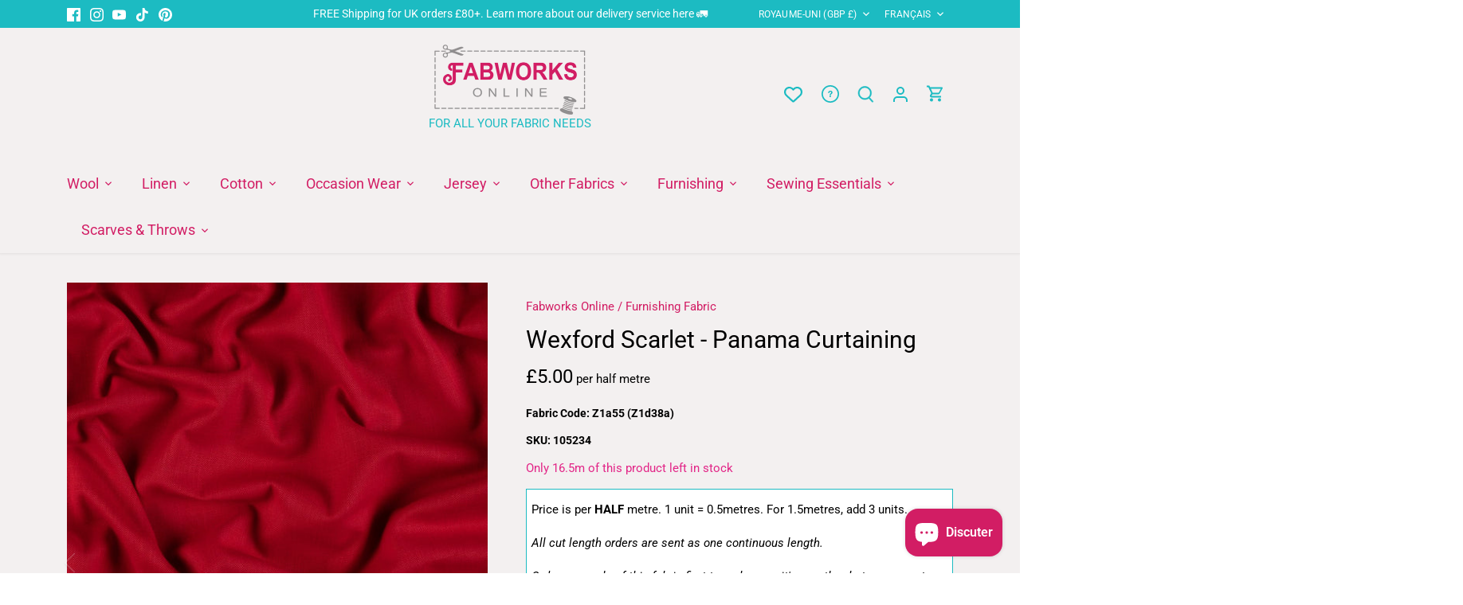

--- FILE ---
content_type: text/html; charset=utf-8
request_url: https://fabworks.co.uk/fr/products/wexford-scarlet-panama-curtaining
body_size: 81559
content:
<!doctype html>
<html class="no-js ciq" lang="fr">
  <head>
    <!-- Canopy 5.0.0 -->
    <!-- CIQ -->

    <meta charset="utf-8" />
<meta name="viewport" content="width=device-width,initial-scale=1.0" />
<meta http-equiv="X-UA-Compatible" content="IE=edge">

<link rel="preconnect" href="https://cdn.shopify.com" crossorigin>
<link rel="preconnect" href="https://fonts.shopify.com" crossorigin>
<link rel="preconnect" href="https://monorail-edge.shopifysvc.com"><link rel="preload" as="font" href="//fabworks.co.uk/cdn/fonts/roboto/roboto_n4.2019d890f07b1852f56ce63ba45b2db45d852cba.woff2" type="font/woff2" crossorigin><link rel="preload" as="font" href="//fabworks.co.uk/cdn/fonts/roboto/roboto_n4.2019d890f07b1852f56ce63ba45b2db45d852cba.woff2" type="font/woff2" crossorigin><link rel="preload" as="font" href="//fabworks.co.uk/cdn/fonts/roboto/roboto_n4.2019d890f07b1852f56ce63ba45b2db45d852cba.woff2" type="font/woff2" crossorigin><link rel="preload" as="font" href="//fabworks.co.uk/cdn/fonts/roboto/roboto_n4.2019d890f07b1852f56ce63ba45b2db45d852cba.woff2" type="font/woff2" crossorigin><link rel="preload" href="//fabworks.co.uk/cdn/shop/t/38/assets/vendor.min.js?v=137803223016851922661738839091" as="script">
<link rel="preload" href="//fabworks.co.uk/cdn/shop/t/38/assets/theme.js?v=48699034189347586221750857081" as="script"><link rel="canonical" href="https://fabworks.co.uk/fr/products/wexford-scarlet-panama-curtaining" /><link rel="icon" href="//fabworks.co.uk/cdn/shop/files/FAV_ICON_FABWORKS_F.png?crop=center&height=48&v=1687350325&width=48" type="image/png"><meta name="description" content="Wexford Scarlet - Panama Curtaining is an excellent true red half Panama woven curtain fabric,  created from soft cotton yarns with added polyester for durability. The half-Panama, close weave produces a pleasing practical style with a versatile light texture and natural fibre style. Wexford Scarlet is strong and stabl">

    <meta name="theme-color" content="#d21d64">

    <title>
      Wexford Scarlet - Panama Curtaining
      
      
       &ndash; Fabworks Online
    </title>

    <meta property="og:site_name" content="Fabworks Online">
<meta property="og:url" content="https://fabworks.co.uk/fr/products/wexford-scarlet-panama-curtaining">
<meta property="og:title" content="Wexford Scarlet - Panama Curtaining">
<meta property="og:type" content="product">
<meta property="og:description" content="Wexford Scarlet - Panama Curtaining is an excellent true red half Panama woven curtain fabric,  created from soft cotton yarns with added polyester for durability. The half-Panama, close weave produces a pleasing practical style with a versatile light texture and natural fibre style. Wexford Scarlet is strong and stabl"><meta property="og:image" content="http://fabworks.co.uk/cdn/shop/products/Z1d38aTwist_30cm_1200x1200.jpg?v=1736182304">
  <meta property="og:image:secure_url" content="https://fabworks.co.uk/cdn/shop/products/Z1d38aTwist_30cm_1200x1200.jpg?v=1736182304">
  <meta property="og:image:width" content="1200">
  <meta property="og:image:height" content="1600"><meta property="og:price:amount" content="5.00">
  <meta property="og:price:currency" content="GBP"><meta name="twitter:card" content="summary_large_image">
<meta name="twitter:title" content="Wexford Scarlet - Panama Curtaining">
<meta name="twitter:description" content="Wexford Scarlet - Panama Curtaining is an excellent true red half Panama woven curtain fabric,  created from soft cotton yarns with added polyester for durability. The half-Panama, close weave produces a pleasing practical style with a versatile light texture and natural fibre style. Wexford Scarlet is strong and stabl">


    <!-- Google Tag Manager -->
    <script>(function(w,d,s,l,i){w[l]=w[l]||[];w[l].push({'gtm.start':
    new Date().getTime(),event:'gtm.js'});var f=d.getElementsByTagName(s)[0],
    j=d.createElement(s),dl=l!='dataLayer'?'&l='+l:'';j.async=true;j.src=
    'https://www.googletagmanager.com/gtm.js?id='+i+dl;f.parentNode.insertBefore(j,f);
    })(window,document,'script','dataLayer','GTM-NGVSSM86');</script>
    <!-- End Google Tag Manager --><style>
      @font-face {
  font-family: Roboto;
  font-weight: 400;
  font-style: normal;
  font-display: fallback;
  src: url("//fabworks.co.uk/cdn/fonts/roboto/roboto_n4.2019d890f07b1852f56ce63ba45b2db45d852cba.woff2") format("woff2"),
       url("//fabworks.co.uk/cdn/fonts/roboto/roboto_n4.238690e0007583582327135619c5f7971652fa9d.woff") format("woff");
}

      @font-face {
  font-family: Roboto;
  font-weight: 700;
  font-style: normal;
  font-display: fallback;
  src: url("//fabworks.co.uk/cdn/fonts/roboto/roboto_n7.f38007a10afbbde8976c4056bfe890710d51dec2.woff2") format("woff2"),
       url("//fabworks.co.uk/cdn/fonts/roboto/roboto_n7.94bfdd3e80c7be00e128703d245c207769d763f9.woff") format("woff");
}

      @font-face {
  font-family: Roboto;
  font-weight: 500;
  font-style: normal;
  font-display: fallback;
  src: url("//fabworks.co.uk/cdn/fonts/roboto/roboto_n5.250d51708d76acbac296b0e21ede8f81de4e37aa.woff2") format("woff2"),
       url("//fabworks.co.uk/cdn/fonts/roboto/roboto_n5.535e8c56f4cbbdea416167af50ab0ff1360a3949.woff") format("woff");
}

      @font-face {
  font-family: Roboto;
  font-weight: 400;
  font-style: italic;
  font-display: fallback;
  src: url("//fabworks.co.uk/cdn/fonts/roboto/roboto_i4.57ce898ccda22ee84f49e6b57ae302250655e2d4.woff2") format("woff2"),
       url("//fabworks.co.uk/cdn/fonts/roboto/roboto_i4.b21f3bd061cbcb83b824ae8c7671a82587b264bf.woff") format("woff");
}

      @font-face {
  font-family: Roboto;
  font-weight: 700;
  font-style: italic;
  font-display: fallback;
  src: url("//fabworks.co.uk/cdn/fonts/roboto/roboto_i7.7ccaf9410746f2c53340607c42c43f90a9005937.woff2") format("woff2"),
       url("//fabworks.co.uk/cdn/fonts/roboto/roboto_i7.49ec21cdd7148292bffea74c62c0df6e93551516.woff") format("woff");
}

      @font-face {
  font-family: Roboto;
  font-weight: 400;
  font-style: normal;
  font-display: fallback;
  src: url("//fabworks.co.uk/cdn/fonts/roboto/roboto_n4.2019d890f07b1852f56ce63ba45b2db45d852cba.woff2") format("woff2"),
       url("//fabworks.co.uk/cdn/fonts/roboto/roboto_n4.238690e0007583582327135619c5f7971652fa9d.woff") format("woff");
}

      @font-face {
  font-family: Roboto;
  font-weight: 400;
  font-style: normal;
  font-display: fallback;
  src: url("//fabworks.co.uk/cdn/fonts/roboto/roboto_n4.2019d890f07b1852f56ce63ba45b2db45d852cba.woff2") format("woff2"),
       url("//fabworks.co.uk/cdn/fonts/roboto/roboto_n4.238690e0007583582327135619c5f7971652fa9d.woff") format("woff");
}

      @font-face {
  font-family: Roboto;
  font-weight: 400;
  font-style: normal;
  font-display: fallback;
  src: url("//fabworks.co.uk/cdn/fonts/roboto/roboto_n4.2019d890f07b1852f56ce63ba45b2db45d852cba.woff2") format("woff2"),
       url("//fabworks.co.uk/cdn/fonts/roboto/roboto_n4.238690e0007583582327135619c5f7971652fa9d.woff") format("woff");
}

      @font-face {
  font-family: Roboto;
  font-weight: 600;
  font-style: normal;
  font-display: fallback;
  src: url("//fabworks.co.uk/cdn/fonts/roboto/roboto_n6.3d305d5382545b48404c304160aadee38c90ef9d.woff2") format("woff2"),
       url("//fabworks.co.uk/cdn/fonts/roboto/roboto_n6.bb37be020157f87e181e5489d5e9137ad60c47a2.woff") format("woff");
}

    </style>

    <link href="//fabworks.co.uk/cdn/shop/t/38/assets/styles.css?v=57468478095345777441764324442" rel="stylesheet" type="text/css" media="all" />

    <script>
      document.documentElement.className = document.documentElement.className.replace('no-js', 'js');
      window.theme = window.theme || {};
      
      theme.money_format_with_code_preference = "\u0026pound;{{amount}}";
      
      theme.money_format = "\u0026pound;{{amount}}";
      theme.customerIsLoggedIn = false;

      
        theme.shippingCalcMoneyFormat = "\u0026pound;{{amount}} GBP";
      

      theme.strings = {
        previous: "Précédente",
        next: "Suivante",
        close: "Fermer",
        addressError: "Vous ne trouvez pas cette adresse",
        addressNoResults: "Aucun résultat pour cette adresse",
        addressQueryLimit: "Vous avez dépassé la limite de Google utilisation de l'API. Envisager la mise à niveau à un \u003ca href=\"https:\/\/developers.google.com\/maps\/premium\/usage-limits\"\u003erégime spécial\u003c\/a\u003e.",
        authError: "Il y avait un problème authentifier votre compte Google Maps.",
        shippingCalcSubmitButton: "Calculer Frais de port",
        shippingCalcSubmitButtonDisabled: "Calculateur...",
        infiniteScrollCollectionLoading: "Chargement...",
        infiniteScrollCollectionFinishedMsg : "Fin",
        infiniteScrollBlogLoading: "Chargement...",
        infiniteScrollBlogFinishedMsg : "Aucun résultat n\u0026#39;a été trouvé",
        blogsShowTags: "Mots clés",
        priceNonExistent: "Non disponible",
        buttonDefault: "Ajouter au panier",
        buttonNoStock: "Épuisé",
        buttonNoVariant: "Non disponible",
        unitPriceSeparator: " \/ ",
        onlyXLeft: "[[ quantity ]] en stock",
        productAddingToCart: "Ajout en cours",
        productAddedToCart: "Ajouté",
        quickbuyAdded: "Ajouté",
        cartSummary: "Ouvrir le panier",
        cartContinue: "Poursuivre vos achats",
        colorBoxPrevious: "Précédent",
        colorBoxNext: "Suivant",
        colorBoxClose: "Fermer",
        imageSlider: "Des photos",
        confirmEmptyCart: "Êtes-vous sûr de vouloir vider votre panier?",
        inYourCart: "dans votre panier",
        removeFromCart: "Retirer du panier",
        clearAll: "Tout effacer",
        layout_live_search_see_all: "Voir tout",
        general_quick_search_pages: "Pages",
        general_quick_search_no_results: "Désolé, nous n\u0026#39;avons trouvé aucun résultat",
        products_labels_sold_out: "Épuisé",
        products_labels_sale: "Offre",
        maximumQuantity: "Vous ne pouvez en avoir que [quantity] dans votre panier",
        fullDetails: "Afficher plus",
        cartConfirmRemove: "Voulez-vous vraiment supprimer cet élément?"
      };

      theme.routes = {
        root_url: '/fr',
        account_url: '/fr/account',
        account_login_url: 'https://account.fabworks.co.uk?locale=fr&region_country=GB',
        account_logout_url: '/fr/account/logout',
        account_recover_url: '/fr/account/recover',
        account_register_url: 'https://account.fabworks.co.uk?locale=fr',
        account_addresses_url: '/fr/account/addresses',
        collections_url: '/fr/collections',
        all_products_collection_url: '/fr/collections/all',
        search_url: '/fr/search',
        cart_url: '/fr/cart',
        cart_add_url: '/fr/cart/add',
        cart_change_url: '/fr/cart/change',
        cart_clear_url: '/fr/cart/clear'
      };

      theme.scripts = {
        masonry: "\/\/fabworks.co.uk\/cdn\/shop\/t\/38\/assets\/masonry.v3.2.2.min.js?v=105873857886133394601738839090",
        jqueryInfiniteScroll: "\/\/fabworks.co.uk\/cdn\/shop\/t\/38\/assets\/jquery.infinitescroll.2.1.0.min.js?v=162864979201917639991738839091",
        underscore: "\/\/cdnjs.cloudflare.com\/ajax\/libs\/underscore.js\/1.6.0\/underscore-min.js",
        shopifyCommon: "\/\/fabworks.co.uk\/cdn\/shopifycloud\/storefront\/assets\/themes_support\/shopify_common-5f594365.js",
        jqueryCart: "\/\/fabworks.co.uk\/cdn\/shop\/t\/38\/assets\/shipping-calculator.v1.0.min.js?v=28654087271810100421738839091"
      };

      theme.settings = {
        cartType: "drawer-standard",
        openCartDrawerOnMob: false,
        quickBuyType: "hover",
        superscriptDecimals: false,
        currencyCodeEnabled: false
      }
    </script><script>window.performance && window.performance.mark && window.performance.mark('shopify.content_for_header.start');</script><meta name="google-site-verification" content="9YHlxK4VcF4HUXZqV4y7DFv8BRIw5M86M7aq6zy9ldk">
<meta name="facebook-domain-verification" content="wf6nuqocvlggpt1f96c0h6mjidb1vz">
<meta id="shopify-digital-wallet" name="shopify-digital-wallet" content="/7688227/digital_wallets/dialog">
<meta name="shopify-checkout-api-token" content="2dcb4ae40ce4982204933eac44ec2daa">
<meta id="in-context-paypal-metadata" data-shop-id="7688227" data-venmo-supported="false" data-environment="production" data-locale="fr_FR" data-paypal-v4="true" data-currency="GBP">
<link rel="alternate" hreflang="x-default" href="https://fabworks.co.uk/products/wexford-scarlet-panama-curtaining">
<link rel="alternate" hreflang="en" href="https://fabworks.co.uk/products/wexford-scarlet-panama-curtaining">
<link rel="alternate" hreflang="fr" href="https://fabworks.co.uk/fr/products/wexford-scarlet-panama-curtaining">
<link rel="alternate" hreflang="de" href="https://fabworks.co.uk/de/products/wexford-scarlet-panama-curtaining">
<link rel="alternate" hreflang="es" href="https://fabworks.co.uk/es/products/wexford-scarlet-panama-curtaining">
<link rel="alternate" hreflang="da" href="https://fabworks.co.uk/da/products/wexford-scarlet-panama-curtaining">
<link rel="alternate" hreflang="nl" href="https://fabworks.co.uk/nl/products/wexford-scarlet-panama-curtaining">
<link rel="alternate" hreflang="no" href="https://fabworks.co.uk/no/products/wexford-scarlet-panama-curtaining">
<link rel="alternate" hreflang="it" href="https://fabworks.co.uk/it/products/wexford-scarlet-panama-curtaining">
<link rel="alternate" type="application/json+oembed" href="https://fabworks.co.uk/fr/products/wexford-scarlet-panama-curtaining.oembed">
<script async="async" src="/checkouts/internal/preloads.js?locale=fr-GB"></script>
<script id="apple-pay-shop-capabilities" type="application/json">{"shopId":7688227,"countryCode":"GB","currencyCode":"GBP","merchantCapabilities":["supports3DS"],"merchantId":"gid:\/\/shopify\/Shop\/7688227","merchantName":"Fabworks Online","requiredBillingContactFields":["postalAddress","email","phone"],"requiredShippingContactFields":["postalAddress","email","phone"],"shippingType":"shipping","supportedNetworks":["visa","maestro","masterCard","discover","elo"],"total":{"type":"pending","label":"Fabworks Online","amount":"1.00"},"shopifyPaymentsEnabled":true,"supportsSubscriptions":true}</script>
<script id="shopify-features" type="application/json">{"accessToken":"2dcb4ae40ce4982204933eac44ec2daa","betas":["rich-media-storefront-analytics"],"domain":"fabworks.co.uk","predictiveSearch":true,"shopId":7688227,"locale":"fr"}</script>
<script>var Shopify = Shopify || {};
Shopify.shop = "fabworks.myshopify.com";
Shopify.locale = "fr";
Shopify.currency = {"active":"GBP","rate":"1.0"};
Shopify.country = "GB";
Shopify.theme = {"name":"fabworks-canopy\/release","id":177399791993,"schema_name":"Canopy (CODE IQ)","schema_version":"5.0.0","theme_store_id":null,"role":"main"};
Shopify.theme.handle = "null";
Shopify.theme.style = {"id":null,"handle":null};
Shopify.cdnHost = "fabworks.co.uk/cdn";
Shopify.routes = Shopify.routes || {};
Shopify.routes.root = "/fr/";</script>
<script type="module">!function(o){(o.Shopify=o.Shopify||{}).modules=!0}(window);</script>
<script>!function(o){function n(){var o=[];function n(){o.push(Array.prototype.slice.apply(arguments))}return n.q=o,n}var t=o.Shopify=o.Shopify||{};t.loadFeatures=n(),t.autoloadFeatures=n()}(window);</script>
<script id="shop-js-analytics" type="application/json">{"pageType":"product"}</script>
<script defer="defer" async type="module" src="//fabworks.co.uk/cdn/shopifycloud/shop-js/modules/v2/client.init-shop-cart-sync_XvpUV7qp.fr.esm.js"></script>
<script defer="defer" async type="module" src="//fabworks.co.uk/cdn/shopifycloud/shop-js/modules/v2/chunk.common_C2xzKNNs.esm.js"></script>
<script type="module">
  await import("//fabworks.co.uk/cdn/shopifycloud/shop-js/modules/v2/client.init-shop-cart-sync_XvpUV7qp.fr.esm.js");
await import("//fabworks.co.uk/cdn/shopifycloud/shop-js/modules/v2/chunk.common_C2xzKNNs.esm.js");

  window.Shopify.SignInWithShop?.initShopCartSync?.({"fedCMEnabled":true,"windoidEnabled":true});

</script>
<script>(function() {
  var isLoaded = false;
  function asyncLoad() {
    if (isLoaded) return;
    isLoaded = true;
    var urls = ["https:\/\/sapp.multivariants.com\/gate\/out\/sys\/js\/init.js?shop=fabworks.myshopify.com","https:\/\/cdn.nfcube.com\/instafeed-b892f62bec67325b6ad310ad53e873d8.js?shop=fabworks.myshopify.com"];
    for (var i = 0; i < urls.length; i++) {
      var s = document.createElement('script');
      s.type = 'text/javascript';
      s.async = true;
      s.src = urls[i];
      var x = document.getElementsByTagName('script')[0];
      x.parentNode.insertBefore(s, x);
    }
  };
  if(window.attachEvent) {
    window.attachEvent('onload', asyncLoad);
  } else {
    window.addEventListener('load', asyncLoad, false);
  }
})();</script>
<script id="__st">var __st={"a":7688227,"offset":0,"reqid":"94089228-9632-496f-9fd9-aecde3750aae-1768710242","pageurl":"fabworks.co.uk\/fr\/products\/wexford-scarlet-panama-curtaining","u":"986f2ee70fd8","p":"product","rtyp":"product","rid":6567291912215};</script>
<script>window.ShopifyPaypalV4VisibilityTracking = true;</script>
<script id="captcha-bootstrap">!function(){'use strict';const t='contact',e='account',n='new_comment',o=[[t,t],['blogs',n],['comments',n],[t,'customer']],c=[[e,'customer_login'],[e,'guest_login'],[e,'recover_customer_password'],[e,'create_customer']],r=t=>t.map((([t,e])=>`form[action*='/${t}']:not([data-nocaptcha='true']) input[name='form_type'][value='${e}']`)).join(','),a=t=>()=>t?[...document.querySelectorAll(t)].map((t=>t.form)):[];function s(){const t=[...o],e=r(t);return a(e)}const i='password',u='form_key',d=['recaptcha-v3-token','g-recaptcha-response','h-captcha-response',i],f=()=>{try{return window.sessionStorage}catch{return}},m='__shopify_v',_=t=>t.elements[u];function p(t,e,n=!1){try{const o=window.sessionStorage,c=JSON.parse(o.getItem(e)),{data:r}=function(t){const{data:e,action:n}=t;return t[m]||n?{data:e,action:n}:{data:t,action:n}}(c);for(const[e,n]of Object.entries(r))t.elements[e]&&(t.elements[e].value=n);n&&o.removeItem(e)}catch(o){console.error('form repopulation failed',{error:o})}}const l='form_type',E='cptcha';function T(t){t.dataset[E]=!0}const w=window,h=w.document,L='Shopify',v='ce_forms',y='captcha';let A=!1;((t,e)=>{const n=(g='f06e6c50-85a8-45c8-87d0-21a2b65856fe',I='https://cdn.shopify.com/shopifycloud/storefront-forms-hcaptcha/ce_storefront_forms_captcha_hcaptcha.v1.5.2.iife.js',D={infoText:'Protégé par hCaptcha',privacyText:'Confidentialité',termsText:'Conditions'},(t,e,n)=>{const o=w[L][v],c=o.bindForm;if(c)return c(t,g,e,D).then(n);var r;o.q.push([[t,g,e,D],n]),r=I,A||(h.body.append(Object.assign(h.createElement('script'),{id:'captcha-provider',async:!0,src:r})),A=!0)});var g,I,D;w[L]=w[L]||{},w[L][v]=w[L][v]||{},w[L][v].q=[],w[L][y]=w[L][y]||{},w[L][y].protect=function(t,e){n(t,void 0,e),T(t)},Object.freeze(w[L][y]),function(t,e,n,w,h,L){const[v,y,A,g]=function(t,e,n){const i=e?o:[],u=t?c:[],d=[...i,...u],f=r(d),m=r(i),_=r(d.filter((([t,e])=>n.includes(e))));return[a(f),a(m),a(_),s()]}(w,h,L),I=t=>{const e=t.target;return e instanceof HTMLFormElement?e:e&&e.form},D=t=>v().includes(t);t.addEventListener('submit',(t=>{const e=I(t);if(!e)return;const n=D(e)&&!e.dataset.hcaptchaBound&&!e.dataset.recaptchaBound,o=_(e),c=g().includes(e)&&(!o||!o.value);(n||c)&&t.preventDefault(),c&&!n&&(function(t){try{if(!f())return;!function(t){const e=f();if(!e)return;const n=_(t);if(!n)return;const o=n.value;o&&e.removeItem(o)}(t);const e=Array.from(Array(32),(()=>Math.random().toString(36)[2])).join('');!function(t,e){_(t)||t.append(Object.assign(document.createElement('input'),{type:'hidden',name:u})),t.elements[u].value=e}(t,e),function(t,e){const n=f();if(!n)return;const o=[...t.querySelectorAll(`input[type='${i}']`)].map((({name:t})=>t)),c=[...d,...o],r={};for(const[a,s]of new FormData(t).entries())c.includes(a)||(r[a]=s);n.setItem(e,JSON.stringify({[m]:1,action:t.action,data:r}))}(t,e)}catch(e){console.error('failed to persist form',e)}}(e),e.submit())}));const S=(t,e)=>{t&&!t.dataset[E]&&(n(t,e.some((e=>e===t))),T(t))};for(const o of['focusin','change'])t.addEventListener(o,(t=>{const e=I(t);D(e)&&S(e,y())}));const B=e.get('form_key'),M=e.get(l),P=B&&M;t.addEventListener('DOMContentLoaded',(()=>{const t=y();if(P)for(const e of t)e.elements[l].value===M&&p(e,B);[...new Set([...A(),...v().filter((t=>'true'===t.dataset.shopifyCaptcha))])].forEach((e=>S(e,t)))}))}(h,new URLSearchParams(w.location.search),n,t,e,['guest_login'])})(!0,!0)}();</script>
<script integrity="sha256-4kQ18oKyAcykRKYeNunJcIwy7WH5gtpwJnB7kiuLZ1E=" data-source-attribution="shopify.loadfeatures" defer="defer" src="//fabworks.co.uk/cdn/shopifycloud/storefront/assets/storefront/load_feature-a0a9edcb.js" crossorigin="anonymous"></script>
<script data-source-attribution="shopify.dynamic_checkout.dynamic.init">var Shopify=Shopify||{};Shopify.PaymentButton=Shopify.PaymentButton||{isStorefrontPortableWallets:!0,init:function(){window.Shopify.PaymentButton.init=function(){};var t=document.createElement("script");t.src="https://fabworks.co.uk/cdn/shopifycloud/portable-wallets/latest/portable-wallets.fr.js",t.type="module",document.head.appendChild(t)}};
</script>
<script data-source-attribution="shopify.dynamic_checkout.buyer_consent">
  function portableWalletsHideBuyerConsent(e){var t=document.getElementById("shopify-buyer-consent"),n=document.getElementById("shopify-subscription-policy-button");t&&n&&(t.classList.add("hidden"),t.setAttribute("aria-hidden","true"),n.removeEventListener("click",e))}function portableWalletsShowBuyerConsent(e){var t=document.getElementById("shopify-buyer-consent"),n=document.getElementById("shopify-subscription-policy-button");t&&n&&(t.classList.remove("hidden"),t.removeAttribute("aria-hidden"),n.addEventListener("click",e))}window.Shopify?.PaymentButton&&(window.Shopify.PaymentButton.hideBuyerConsent=portableWalletsHideBuyerConsent,window.Shopify.PaymentButton.showBuyerConsent=portableWalletsShowBuyerConsent);
</script>
<script data-source-attribution="shopify.dynamic_checkout.cart.bootstrap">document.addEventListener("DOMContentLoaded",(function(){function t(){return document.querySelector("shopify-accelerated-checkout-cart, shopify-accelerated-checkout")}if(t())Shopify.PaymentButton.init();else{new MutationObserver((function(e,n){t()&&(Shopify.PaymentButton.init(),n.disconnect())})).observe(document.body,{childList:!0,subtree:!0})}}));
</script>
<link id="shopify-accelerated-checkout-styles" rel="stylesheet" media="screen" href="https://fabworks.co.uk/cdn/shopifycloud/portable-wallets/latest/accelerated-checkout-backwards-compat.css" crossorigin="anonymous">
<style id="shopify-accelerated-checkout-cart">
        #shopify-buyer-consent {
  margin-top: 1em;
  display: inline-block;
  width: 100%;
}

#shopify-buyer-consent.hidden {
  display: none;
}

#shopify-subscription-policy-button {
  background: none;
  border: none;
  padding: 0;
  text-decoration: underline;
  font-size: inherit;
  cursor: pointer;
}

#shopify-subscription-policy-button::before {
  box-shadow: none;
}

      </style>

<script>window.performance && window.performance.mark && window.performance.mark('shopify.content_for_header.end');</script>
  <!-- BEGIN app block: shopify://apps/pandectes-gdpr/blocks/banner/58c0baa2-6cc1-480c-9ea6-38d6d559556a -->
  
    
      <!-- TCF is active, scripts are loaded above -->
      
        <script>
          if (!window.PandectesRulesSettings) {
            window.PandectesRulesSettings = {"store":{"id":7688227,"adminMode":false,"headless":false,"storefrontRootDomain":"","checkoutRootDomain":"","storefrontAccessToken":""},"banner":{"revokableTrigger":false,"cookiesBlockedByDefault":"7","hybridStrict":false,"isActive":true},"geolocation":{"auOnly":false,"brOnly":false,"caOnly":false,"chOnly":false,"euOnly":false,"jpOnly":false,"nzOnly":false,"quOnly":false,"thOnly":false,"zaOnly":false,"canadaOnly":false,"canadaLaw25":false,"canadaPipeda":false,"globalVisibility":true},"blocker":{"isActive":false,"googleConsentMode":{"isActive":false,"id":"","analyticsId":"","onlyGtm":false,"adwordsId":"","adStorageCategory":4,"analyticsStorageCategory":2,"functionalityStorageCategory":1,"personalizationStorageCategory":1,"securityStorageCategory":0,"customEvent":false,"redactData":false,"urlPassthrough":false,"dataLayerProperty":"dataLayer","waitForUpdate":500,"useNativeChannel":false,"debugMode":false},"facebookPixel":{"isActive":false,"id":"","ldu":false},"microsoft":{"isActive":false,"uetTags":""},"clarity":{"isActive":false,"id":""},"rakuten":{"isActive":false,"cmp":false,"ccpa":false},"gpcIsActive":true,"klaviyoIsActive":false,"defaultBlocked":7,"patterns":{"whiteList":[],"blackList":{"1":[],"2":[],"4":[],"8":[]},"iframesWhiteList":[],"iframesBlackList":{"1":[],"2":[],"4":[],"8":[]},"beaconsWhiteList":[],"beaconsBlackList":{"1":[],"2":[],"4":[],"8":[]}}}};
            const rulesScript = document.createElement('script');
            window.PandectesRulesSettings.auto = true;
            rulesScript.src = "https://cdn.shopify.com/extensions/019bcaca-2a7e-799d-b8a2-db0246deb318/gdpr-226/assets/pandectes-rules.js";
            const firstChild = document.head.firstChild;
            document.head.insertBefore(rulesScript, firstChild);
          }
        </script>
      
      <script>
        
          window.PandectesSettings = {"store":{"id":7688227,"plan":"plus","theme":"fabworks-canopy/release","primaryLocale":"en","adminMode":false,"headless":false,"storefrontRootDomain":"","checkoutRootDomain":"","storefrontAccessToken":""},"tsPublished":1761217879,"declaration":{"declDays":"","declName":"","declPath":"","declType":"","isActive":false,"showType":true,"declHours":"","declWeeks":"","declYears":"","declDomain":"","declMonths":"","declMinutes":"","declPurpose":"","declSeconds":"","declSession":"","showPurpose":false,"declProvider":"","showProvider":true,"declIntroText":"","declRetention":"","declFirstParty":"","declThirdParty":"","showDateGenerated":true},"language":{"unpublished":[],"languageMode":"Single","fallbackLanguage":"en","languageDetection":"locale","languagesSupported":[]},"texts":{"managed":{"headerText":{"en":"We respect your privacy"},"consentText":{"en":"This website uses cookies to ensure you get the best experience."},"linkText":{"en":"Learn more"},"imprintText":{"en":"Imprint"},"googleLinkText":{"en":"Google's Privacy Terms"},"allowButtonText":{"en":"Accept"},"denyButtonText":{"en":"Decline"},"dismissButtonText":{"en":"Ok"},"leaveSiteButtonText":{"en":"Leave this site"},"preferencesButtonText":{"en":"Preferences"},"cookiePolicyText":{"en":"Cookie policy"},"preferencesPopupTitleText":{"en":"Manage consent preferences"},"preferencesPopupIntroText":{"en":"We use cookies to optimize website functionality, analyze the performance, and provide personalized experience to you. Some cookies are essential to make the website operate and function correctly. Those cookies cannot be disabled. In this window you can manage your preference of cookies."},"preferencesPopupSaveButtonText":{"en":"Save preferences"},"preferencesPopupCloseButtonText":{"en":"Close"},"preferencesPopupAcceptAllButtonText":{"en":"Accept all"},"preferencesPopupRejectAllButtonText":{"en":"Reject all"},"cookiesDetailsText":{"en":"Cookies details"},"preferencesPopupAlwaysAllowedText":{"en":"Always allowed"},"accessSectionParagraphText":{"en":"You have the right to request access to your data at any time."},"accessSectionTitleText":{"en":"Data portability"},"accessSectionAccountInfoActionText":{"en":"Personal data"},"accessSectionDownloadReportActionText":{"en":"Request export"},"accessSectionGDPRRequestsActionText":{"en":"Data subject requests"},"accessSectionOrdersRecordsActionText":{"en":"Orders"},"rectificationSectionParagraphText":{"en":"You have the right to request your data to be updated whenever you think it is appropriate."},"rectificationSectionTitleText":{"en":"Data Rectification"},"rectificationCommentPlaceholder":{"en":"Describe what you want to be updated"},"rectificationCommentValidationError":{"en":"Comment is required"},"rectificationSectionEditAccountActionText":{"en":"Request an update"},"erasureSectionTitleText":{"en":"Right to be forgotten"},"erasureSectionParagraphText":{"en":"You have the right to ask all your data to be erased. After that, you will no longer be able to access your account."},"erasureSectionRequestDeletionActionText":{"en":"Request personal data deletion"},"consentDate":{"en":"Consent date"},"consentId":{"en":"Consent ID"},"consentSectionChangeConsentActionText":{"en":"Change consent preference"},"consentSectionConsentedText":{"en":"You consented to the cookies policy of this website on"},"consentSectionNoConsentText":{"en":"You have not consented to the cookies policy of this website."},"consentSectionTitleText":{"en":"Your cookie consent"},"consentStatus":{"en":"Consent preference"},"confirmationFailureMessage":{"en":"Your request was not verified. Please try again and if problem persists, contact store owner for assistance"},"confirmationFailureTitle":{"en":"A problem occurred"},"confirmationSuccessMessage":{"en":"We will soon get back to you as to your request."},"confirmationSuccessTitle":{"en":"Your request is verified"},"guestsSupportEmailFailureMessage":{"en":"Your request was not submitted. Please try again and if problem persists, contact store owner for assistance."},"guestsSupportEmailFailureTitle":{"en":"A problem occurred"},"guestsSupportEmailPlaceholder":{"en":"E-mail address"},"guestsSupportEmailSuccessMessage":{"en":"If you are registered as a customer of this store, you will soon receive an email with instructions on how to proceed."},"guestsSupportEmailSuccessTitle":{"en":"Thank you for your request"},"guestsSupportEmailValidationError":{"en":"Email is not valid"},"guestsSupportInfoText":{"en":"Please login with your customer account to further proceed."},"submitButton":{"en":"Submit"},"submittingButton":{"en":"Submitting..."},"cancelButton":{"en":"Cancel"},"declIntroText":{"en":"We use cookies to optimize website functionality, analyze the performance, and provide personalized experience to you. Some cookies are essential to make the website operate and function correctly. Those cookies cannot be disabled. In this window you can manage your preference of cookies."},"declName":{"en":"Name"},"declPurpose":{"en":"Purpose"},"declType":{"en":"Type"},"declRetention":{"en":"Retention"},"declProvider":{"en":"Provider"},"declFirstParty":{"en":"First-party"},"declThirdParty":{"en":"Third-party"},"declSeconds":{"en":"seconds"},"declMinutes":{"en":"minutes"},"declHours":{"en":"hours"},"declDays":{"en":"days"},"declWeeks":{"en":"week(s)"},"declMonths":{"en":"months"},"declYears":{"en":"years"},"declSession":{"en":"Session"},"declDomain":{"en":"Domain"},"declPath":{"en":"Path"}},"categories":{"strictlyNecessaryCookiesTitleText":{"en":"Strictly necessary cookies"},"strictlyNecessaryCookiesDescriptionText":{"en":"These cookies are essential in order to enable you to move around the website and use its features, such as accessing secure areas of the website. The website cannot function properly without these cookies."},"functionalityCookiesTitleText":{"en":"Functional cookies"},"functionalityCookiesDescriptionText":{"en":"These cookies enable the site to provide enhanced functionality and personalisation. They may be set by us or by third party providers whose services we have added to our pages. If you do not allow these cookies then some or all of these services may not function properly."},"performanceCookiesTitleText":{"en":"Performance cookies"},"performanceCookiesDescriptionText":{"en":"These cookies enable us to monitor and improve the performance of our website. For example, they allow us to count visits, identify traffic sources and see which parts of the site are most popular."},"targetingCookiesTitleText":{"en":"Targeting cookies"},"targetingCookiesDescriptionText":{"en":"These cookies may be set through our site by our advertising partners. They may be used by those companies to build a profile of your interests and show you relevant adverts on other sites.    They do not store directly personal information, but are based on uniquely identifying your browser and internet device. If you do not allow these cookies, you will experience less targeted advertising."},"unclassifiedCookiesTitleText":{"en":"Unclassified cookies"},"unclassifiedCookiesDescriptionText":{"en":"Unclassified cookies are cookies that we are in the process of classifying, together with the providers of individual cookies."}},"auto":{}},"library":{"previewMode":false,"fadeInTimeout":0,"defaultBlocked":7,"showLink":true,"showImprintLink":false,"showGoogleLink":false,"enabled":true,"cookie":{"expiryDays":365,"secure":true,"domain":""},"dismissOnScroll":false,"dismissOnWindowClick":false,"dismissOnTimeout":false,"palette":{"popup":{"background":"#FFFFFF","backgroundForCalculations":{"a":1,"b":255,"g":255,"r":255},"text":"#000000"},"button":{"background":"#000000","backgroundForCalculations":{"a":1,"b":0,"g":0,"r":0},"text":"#FFFFFF","textForCalculation":{"a":1,"b":255,"g":255,"r":255},"border":"transparent"}},"content":{"href":"/policies/privacy-policy","imprintHref":"","close":"&#10005;","target":"","logo":"<img class=\"cc-banner-logo\" style=\"max-height: 40px;\" src=\"https://fabworks.myshopify.com/cdn/shop/files/pandectes-banner-logo.png\" alt=\"Cookie banner\" />"},"window":"<div role=\"dialog\" aria-label=\"{{header}}\" aria-describedby=\"cookieconsent:desc\" id=\"pandectes-banner\" class=\"cc-window-wrapper cc-bottom-wrapper\"><div class=\"pd-cookie-banner-window cc-window {{classes}}\"><!--googleoff: all-->{{children}}<!--googleon: all--></div></div>","compliance":{"opt-both":"<div class=\"cc-compliance cc-highlight\">{{deny}}{{allow}}</div>"},"type":"opt-both","layouts":{"basic":"{{logo}}{{messagelink}}{{compliance}}{{close}}"},"position":"bottom","theme":"classic","revokable":false,"animateRevokable":false,"revokableReset":false,"revokableLogoUrl":"https://fabworks.myshopify.com/cdn/shop/files/pandectes-reopen-logo.png","revokablePlacement":"bottom-left","revokableMarginHorizontal":15,"revokableMarginVertical":15,"static":false,"autoAttach":true,"hasTransition":true,"blacklistPage":[""],"elements":{"close":"<button aria-label=\"\" type=\"button\" class=\"cc-close\">{{close}}</button>","dismiss":"<button type=\"button\" class=\"cc-btn cc-btn-decision cc-dismiss\">{{dismiss}}</button>","allow":"<button type=\"button\" class=\"cc-btn cc-btn-decision cc-allow\">{{allow}}</button>","deny":"<button type=\"button\" class=\"cc-btn cc-btn-decision cc-deny\">{{deny}}</button>","preferences":"<button type=\"button\" class=\"cc-btn cc-settings\" onclick=\"Pandectes.fn.openPreferences()\">{{preferences}}</button>"}},"geolocation":{"auOnly":false,"brOnly":false,"caOnly":false,"chOnly":false,"euOnly":false,"jpOnly":false,"nzOnly":false,"quOnly":false,"thOnly":false,"zaOnly":false,"canadaOnly":false,"canadaLaw25":false,"canadaPipeda":false,"globalVisibility":true},"dsr":{"guestsSupport":false,"accessSectionDownloadReportAuto":false},"banner":{"resetTs":1761138621,"extraCss":"        .cc-banner-logo {max-width: 24em!important;}    @media(min-width: 768px) {.cc-window.cc-floating{max-width: 24em!important;width: 24em!important;}}    .cc-message, .pd-cookie-banner-window .cc-header, .cc-logo {text-align: left}    .cc-window-wrapper{z-index: 2147483647;}    .cc-window{z-index: 2147483647;font-family: inherit;}    .pd-cookie-banner-window .cc-header{font-family: inherit;}    .pd-cp-ui{font-family: inherit; background-color: #FFFFFF;color:#000000;}    button.pd-cp-btn, a.pd-cp-btn{background-color:#000000;color:#FFFFFF!important;}    input + .pd-cp-preferences-slider{background-color: rgba(0, 0, 0, 0.3)}    .pd-cp-scrolling-section::-webkit-scrollbar{background-color: rgba(0, 0, 0, 0.3)}    input:checked + .pd-cp-preferences-slider{background-color: rgba(0, 0, 0, 1)}    .pd-cp-scrolling-section::-webkit-scrollbar-thumb {background-color: rgba(0, 0, 0, 1)}    .pd-cp-ui-close{color:#000000;}    .pd-cp-preferences-slider:before{background-color: #FFFFFF}    .pd-cp-title:before {border-color: #000000!important}    .pd-cp-preferences-slider{background-color:#000000}    .pd-cp-toggle{color:#000000!important}    @media(max-width:699px) {.pd-cp-ui-close-top svg {fill: #000000}}    .pd-cp-toggle:hover,.pd-cp-toggle:visited,.pd-cp-toggle:active{color:#000000!important}    .pd-cookie-banner-window {box-shadow: 0 0 18px rgb(0 0 0 / 20%);}  ","customJavascript":{"useButtons":true},"showPoweredBy":false,"logoHeight":40,"revokableTrigger":false,"hybridStrict":false,"cookiesBlockedByDefault":"7","isActive":true,"implicitSavePreferences":false,"cookieIcon":false,"blockBots":false,"showCookiesDetails":true,"hasTransition":true,"blockingPage":false,"showOnlyLandingPage":false,"leaveSiteUrl":"https://pandectes.io","linkRespectStoreLang":false},"cookies":{"0":[{"name":"cart_currency","type":"http","domain":"fabworks.co.uk","path":"/","provider":"Shopify","firstParty":true,"retention":"2 week(s)","session":false,"expires":2,"unit":"declWeeks","purpose":{"en":"Used after a checkout is completed to initialize a new empty cart with the same currency as the one just used."}},{"name":"localization","type":"http","domain":"fabworks.co.uk","path":"/","provider":"Shopify","firstParty":true,"retention":"1 year(s)","session":false,"expires":1,"unit":"declYears","purpose":{"en":"Used to localize the cart to the correct country."}},{"name":"keep_alive","type":"http","domain":"fabworks.co.uk","path":"/","provider":"Shopify","firstParty":true,"retention":"Session","session":true,"expires":-56,"unit":"declYears","purpose":{"en":"Used when international domain redirection is enabled to determine if a request is the first one of a session."}},{"name":"_shopify_essential","type":"http","domain":"fabworks.co.uk","path":"/","provider":"Shopify","firstParty":true,"retention":"1 year(s)","session":false,"expires":1,"unit":"declYears","purpose":{"en":"Contains essential information for the correct functionality of a store such as session and checkout information and anti-tampering data."}},{"name":"_ab","type":"http","domain":"fabworks.co.uk","path":"/","provider":"Shopify","firstParty":true,"retention":"1 year(s)","session":false,"expires":1,"unit":"declYears","purpose":{"en":"Used to control when the admin bar is shown on the storefront."}},{"name":"storefront_digest","type":"http","domain":"fabworks.co.uk","path":"/","provider":"Shopify","firstParty":true,"retention":"1 year(s)","session":false,"expires":1,"unit":"declYears","purpose":{"en":"Stores a digest of the storefront password, allowing merchants to preview their storefront while it's password protected."}},{"name":"_tracking_consent","type":"http","domain":"fabworks.co.uk","path":"/","provider":"Shopify","firstParty":true,"retention":"1 year(s)","session":false,"expires":1,"unit":"declYears","purpose":{"en":"Used to store a user's preferences if a merchant has set up privacy rules in the visitor's region."}},{"name":"_shopify_country","type":"http","domain":"fabworks.co.uk","path":"/","provider":"Shopify","firstParty":true,"retention":"30 minute(s)","session":false,"expires":30,"unit":"declMinutes","purpose":{"en":"Used for Plus shops where pricing currency/country is set from GeoIP by helping avoid GeoIP lookups after the first request."}},{"name":"cart","type":"http","domain":"fabworks.co.uk","path":"/","provider":"Shopify","firstParty":true,"retention":"2 week(s)","session":false,"expires":2,"unit":"declWeeks","purpose":{"en":"Contains information related to the user's cart."}},{"name":"shopify_pay_redirect","type":"http","domain":"fabworks.co.uk","path":"/","provider":"Shopify","firstParty":true,"retention":"1 year(s)","session":false,"expires":1,"unit":"declYears","purpose":{"en":"Used to accelerate the checkout process when the buyer has a Shop Pay account."}},{"name":"shopify_pay","type":"http","domain":"fabworks.co.uk","path":"/","provider":"Shopify","firstParty":true,"retention":"1 year(s)","session":false,"expires":1,"unit":"declYears","purpose":{"en":"Used to log in a buyer into Shop Pay when they come back to checkout on the same store."}},{"name":"master_device_id","type":"http","domain":"fabworks.co.uk","path":"/","provider":"Shopify","firstParty":true,"retention":"1 year(s)","session":false,"expires":1,"unit":"declYears","purpose":{"en":"Permanent device identifier."}},{"name":"shop_pay_accelerated","type":"http","domain":"fabworks.co.uk","path":"/","provider":"Shopify","firstParty":true,"retention":"1 year(s)","session":false,"expires":1,"unit":"declYears","purpose":{"en":"Indicates if a buyer is eligible for Shop Pay accelerated checkout."}},{"name":"order","type":"http","domain":"fabworks.co.uk","path":"/","provider":"Shopify","firstParty":true,"retention":"3 week(s)","session":false,"expires":3,"unit":"declWeeks","purpose":{"en":"Used to allow access to the data of the order details page of the buyer."}},{"name":"login_with_shop_finalize","type":"http","domain":"fabworks.co.uk","path":"/","provider":"Shopify","firstParty":true,"retention":"5 minute(s)","session":false,"expires":5,"unit":"declMinutes","purpose":{"en":"Used to facilitate login with Shop."}},{"name":"_abv","type":"http","domain":"fabworks.co.uk","path":"/","provider":"Shopify","firstParty":true,"retention":"1 year(s)","session":false,"expires":1,"unit":"declYears","purpose":{"en":"Persist the collapsed state of the admin bar."}},{"name":"_identity_session","type":"http","domain":"fabworks.co.uk","path":"/","provider":"Shopify","firstParty":true,"retention":"2 year(s)","session":false,"expires":2,"unit":"declYears","purpose":{"en":"Contains the identity session identifier of the user."}},{"name":"_master_udr","type":"http","domain":"fabworks.co.uk","path":"/","provider":"Shopify","firstParty":true,"retention":"Session","session":true,"expires":1,"unit":"declSeconds","purpose":{"en":"Permanent device identifier."}},{"name":"discount_code","type":"http","domain":"fabworks.co.uk","path":"/","provider":"Shopify","firstParty":true,"retention":"Session","session":true,"expires":1,"unit":"declDays","purpose":{"en":"Stores a discount code (received from an online store visit with a URL parameter) in order to the next checkout."}},{"name":"user_cross_site","type":"http","domain":"fabworks.co.uk","path":"/","provider":"Shopify","firstParty":true,"retention":"1 year(s)","session":false,"expires":1,"unit":"declYears","purpose":{"en":"Used in connection with Shop login."}},{"name":"user","type":"http","domain":"fabworks.co.uk","path":"/","provider":"Shopify","firstParty":true,"retention":"1 year(s)","session":false,"expires":1,"unit":"declYears","purpose":{"en":"Used in connection with Shop login."}},{"name":"_shopify_essential","type":"http","domain":"account.fabworks.co.uk","path":"/","provider":"Shopify","firstParty":true,"retention":"1 year(s)","session":false,"expires":1,"unit":"declYears","purpose":{"en":"Contains essential information for the correct functionality of a store such as session and checkout information and anti-tampering data."}},{"name":"_ab","type":"http","domain":"account.fabworks.co.uk","path":"/","provider":"Shopify","firstParty":true,"retention":"1 year(s)","session":false,"expires":1,"unit":"declYears","purpose":{"en":"Used to control when the admin bar is shown on the storefront."}},{"name":"master_device_id","type":"http","domain":"account.fabworks.co.uk","path":"/","provider":"Shopify","firstParty":true,"retention":"1 year(s)","session":false,"expires":1,"unit":"declYears","purpose":{"en":"Permanent device identifier."}},{"name":"storefront_digest","type":"http","domain":"account.fabworks.co.uk","path":"/","provider":"Shopify","firstParty":true,"retention":"1 year(s)","session":false,"expires":1,"unit":"declYears","purpose":{"en":"Stores a digest of the storefront password, allowing merchants to preview their storefront while it's password protected."}},{"name":"_tracking_consent","type":"http","domain":"account.fabworks.co.uk","path":"/","provider":"Shopify","firstParty":true,"retention":"1 year(s)","session":false,"expires":1,"unit":"declYears","purpose":{"en":"Used to store a user's preferences if a merchant has set up privacy rules in the visitor's region."}},{"name":"_shopify_country","type":"http","domain":"account.fabworks.co.uk","path":"/","provider":"Shopify","firstParty":true,"retention":"30 minute(s)","session":false,"expires":30,"unit":"declMinutes","purpose":{"en":"Used for Plus shops where pricing currency/country is set from GeoIP by helping avoid GeoIP lookups after the first request."}},{"name":"cart","type":"http","domain":"account.fabworks.co.uk","path":"/","provider":"Shopify","firstParty":true,"retention":"2 week(s)","session":false,"expires":2,"unit":"declWeeks","purpose":{"en":"Contains information related to the user's cart."}},{"name":"shopify_pay_redirect","type":"http","domain":"account.fabworks.co.uk","path":"/","provider":"Shopify","firstParty":true,"retention":"1 year(s)","session":false,"expires":1,"unit":"declYears","purpose":{"en":"Used to accelerate the checkout process when the buyer has a Shop Pay account."}},{"name":"shop_pay_accelerated","type":"http","domain":"account.fabworks.co.uk","path":"/","provider":"Shopify","firstParty":true,"retention":"1 year(s)","session":false,"expires":1,"unit":"declYears","purpose":{"en":"Indicates if a buyer is eligible for Shop Pay accelerated checkout."}},{"name":"shopify_pay","type":"http","domain":"account.fabworks.co.uk","path":"/","provider":"Shopify","firstParty":true,"retention":"1 year(s)","session":false,"expires":1,"unit":"declYears","purpose":{"en":"Used to log in a buyer into Shop Pay when they come back to checkout on the same store."}},{"name":"discount_code","type":"http","domain":"account.fabworks.co.uk","path":"/","provider":"Shopify","firstParty":true,"retention":"Session","session":true,"expires":1,"unit":"declDays","purpose":{"en":"Stores a discount code (received from an online store visit with a URL parameter) in order to the next checkout."}},{"name":"login_with_shop_finalize","type":"http","domain":"account.fabworks.co.uk","path":"/","provider":"Shopify","firstParty":true,"retention":"5 minute(s)","session":false,"expires":5,"unit":"declMinutes","purpose":{"en":"Used to facilitate login with Shop."}},{"name":"order","type":"http","domain":"account.fabworks.co.uk","path":"/","provider":"Shopify","firstParty":true,"retention":"3 week(s)","session":false,"expires":3,"unit":"declWeeks","purpose":{"en":"Used to allow access to the data of the order details page of the buyer."}},{"name":"_master_udr","type":"http","domain":"account.fabworks.co.uk","path":"/","provider":"Shopify","firstParty":true,"retention":"Session","session":true,"expires":1,"unit":"declSeconds","purpose":{"en":"Permanent device identifier."}},{"name":"user","type":"http","domain":"account.fabworks.co.uk","path":"/","provider":"Shopify","firstParty":true,"retention":"1 year(s)","session":false,"expires":1,"unit":"declYears","purpose":{"en":"Used in connection with Shop login."}},{"name":"user_cross_site","type":"http","domain":"account.fabworks.co.uk","path":"/","provider":"Shopify","firstParty":true,"retention":"1 year(s)","session":false,"expires":1,"unit":"declYears","purpose":{"en":"Used in connection with Shop login."}},{"name":"_identity_session","type":"http","domain":"account.fabworks.co.uk","path":"/","provider":"Shopify","firstParty":true,"retention":"2 year(s)","session":false,"expires":2,"unit":"declYears","purpose":{"en":"Contains the identity session identifier of the user."}},{"name":"_abv","type":"http","domain":"account.fabworks.co.uk","path":"/","provider":"Shopify","firstParty":true,"retention":"1 year(s)","session":false,"expires":1,"unit":"declYears","purpose":{"en":"Persist the collapsed state of the admin bar."}},{"name":"_shopify_test","type":"http","domain":"fabworks.co.uk","path":"/","provider":"Shopify","firstParty":true,"retention":"Session","session":true,"expires":1,"unit":"declSeconds","purpose":{"en":"A test cookie used by Shopify to verify the store's setup."}},{"name":"_shopify_test","type":"http","domain":"uk","path":"/","provider":"Shopify","firstParty":false,"retention":"Session","session":true,"expires":1,"unit":"declSeconds","purpose":{"en":"A test cookie used by Shopify to verify the store's setup."}},{"name":"_shopify_test","type":"http","domain":"co.uk","path":"/","provider":"Shopify","firstParty":false,"retention":"Session","session":true,"expires":1,"unit":"declSeconds","purpose":{"en":"A test cookie used by Shopify to verify the store's setup."}},{"name":"auth_state_*","type":"http","domain":"fabworks.co.uk","path":"/","provider":"Shopify","firstParty":true,"retention":"25 minute(s)","session":false,"expires":25,"unit":"declMinutes","purpose":{"en":""}},{"name":"identity-state","type":"http","domain":"fabworks.co.uk","path":"/","provider":"Shopify","firstParty":true,"retention":"1 day(s)","session":false,"expires":1,"unit":"declDays","purpose":{"en":"Stores state before redirecting customers to identity authentication.\t"}},{"name":"_merchant_essential","type":"http","domain":"fabworks.co.uk","path":"/","provider":"Shopify","firstParty":true,"retention":"1 year(s)","session":false,"expires":1,"unit":"declYears","purpose":{"en":"Contains essential information for the correct functionality of merchant surfaces such as the admin area."}},{"name":"_shopify_essential_\t","type":"http","domain":"fabworks.co.uk","path":"/","provider":"Shopify","firstParty":true,"retention":"1 year(s)","session":false,"expires":1,"unit":"declYears","purpose":{"en":"Contains an opaque token that is used to identify a device for all essential purposes."}},{"name":"auth_state_*","type":"http","domain":"account.fabworks.co.uk","path":"/","provider":"Shopify","firstParty":true,"retention":"25 minute(s)","session":false,"expires":25,"unit":"declMinutes","purpose":{"en":""}},{"name":"identity-state","type":"http","domain":"account.fabworks.co.uk","path":"/","provider":"Shopify","firstParty":true,"retention":"1 day(s)","session":false,"expires":1,"unit":"declDays","purpose":{"en":"Stores state before redirecting customers to identity authentication.\t"}},{"name":"_merchant_essential","type":"http","domain":"account.fabworks.co.uk","path":"/","provider":"Shopify","firstParty":true,"retention":"1 year(s)","session":false,"expires":1,"unit":"declYears","purpose":{"en":"Contains essential information for the correct functionality of merchant surfaces such as the admin area."}},{"name":"_shopify_essential_\t","type":"http","domain":"account.fabworks.co.uk","path":"/","provider":"Shopify","firstParty":true,"retention":"1 year(s)","session":false,"expires":1,"unit":"declYears","purpose":{"en":"Contains an opaque token that is used to identify a device for all essential purposes."}},{"name":"_swym_session","type":"http","domain":".fabworks.co.uk","path":"/","provider":"Swym","firstParty":false,"retention":"365 day(s)","session":false,"expires":365,"unit":"declDays","purpose":{"en":""}},{"name":"swym-*","type":"http","domain":".fabworks.co.uk","path":"/","provider":"Swym","firstParty":false,"retention":"365 day(s)","session":false,"expires":365,"unit":"declDays","purpose":{"en":""}}],"1":[{"name":"shopify_override_user_locale","type":"http","domain":"fabworks.co.uk","path":"/","provider":"Shopify","firstParty":true,"retention":"1 year(s)","session":false,"expires":1,"unit":"declYears","purpose":{"en":"Used as a mechanism to set User locale in admin."}},{"name":"shopify_override_user_locale","type":"http","domain":"account.fabworks.co.uk","path":"/","provider":"Shopify","firstParty":true,"retention":"1 year(s)","session":false,"expires":1,"unit":"declYears","purpose":{"en":"Used as a mechanism to set User locale in admin."}}],"2":[{"name":"_orig_referrer","type":"http","domain":"fabworks.co.uk","path":"/","provider":"Shopify","firstParty":true,"retention":"2 week(s)","session":false,"expires":2,"unit":"declWeeks","purpose":{"en":"Allows merchant to identify where people are visiting them from."}},{"name":"_landing_page","type":"http","domain":"fabworks.co.uk","path":"/","provider":"Shopify","firstParty":true,"retention":"2 week(s)","session":false,"expires":2,"unit":"declWeeks","purpose":{"en":"Capture the landing page of visitor when they come from other sites."}},{"name":"shop_analytics","type":"http","domain":"fabworks.co.uk","path":"/","provider":"Shopify","firstParty":true,"retention":"1 year(s)","session":false,"expires":1,"unit":"declYears","purpose":{"en":"Contains the required buyer information for analytics in Shop."}},{"name":"_shopify_y","type":"http","domain":"fabworks.co.uk","path":"/","provider":"Shopify","firstParty":true,"retention":"1 year(s)","session":false,"expires":1,"unit":"declYears","purpose":{"en":"Shopify analytics."}},{"name":"_landing_page","type":"http","domain":"account.fabworks.co.uk","path":"/","provider":"Shopify","firstParty":true,"retention":"2 week(s)","session":false,"expires":2,"unit":"declWeeks","purpose":{"en":"Capture the landing page of visitor when they come from other sites."}},{"name":"shop_analytics","type":"http","domain":"account.fabworks.co.uk","path":"/","provider":"Shopify","firstParty":true,"retention":"1 year(s)","session":false,"expires":1,"unit":"declYears","purpose":{"en":"Contains the required buyer information for analytics in Shop."}},{"name":"_orig_referrer","type":"http","domain":"account.fabworks.co.uk","path":"/","provider":"Shopify","firstParty":true,"retention":"2 week(s)","session":false,"expires":2,"unit":"declWeeks","purpose":{"en":"Allows merchant to identify where people are visiting them from."}},{"name":"_shopify_y","type":"http","domain":"account.fabworks.co.uk","path":"/","provider":"Shopify","firstParty":true,"retention":"1 year(s)","session":false,"expires":1,"unit":"declYears","purpose":{"en":"Shopify analytics."}},{"name":"_gcl_*","type":"http","domain":".fabworks.co.uk","path":"/","provider":"Google","firstParty":true,"retention":"3 month(s)","session":false,"expires":3,"unit":"declMonths","purpose":{"en":""}},{"name":"_merchant_analytics","type":"http","domain":"fabworks.co.uk","path":"/","provider":"Shopify","firstParty":true,"retention":"1 year(s)","session":false,"expires":1,"unit":"declYears","purpose":{"en":"Contains analytics data for the merchant session."}},{"name":"_shopify_analytics","type":"http","domain":"fabworks.co.uk","path":"/","provider":"Shopify","firstParty":true,"retention":"1 year(s)","session":false,"expires":1,"unit":"declYears","purpose":{"en":"Contains analytics data for buyer surfaces such as the storefront or checkout."}},{"name":"_shopify_analytics","type":"http","domain":"account.fabworks.co.uk","path":"/","provider":"Shopify","firstParty":true,"retention":"1 year(s)","session":false,"expires":1,"unit":"declYears","purpose":{"en":"Contains analytics data for buyer surfaces such as the storefront or checkout."}},{"name":"_merchant_analytics","type":"http","domain":"account.fabworks.co.uk","path":"/","provider":"Shopify","firstParty":true,"retention":"1 year(s)","session":false,"expires":1,"unit":"declYears","purpose":{"en":"Contains analytics data for the merchant session."}}],"4":[{"name":"_shopify_marketing","type":"http","domain":"fabworks.co.uk","path":"/","provider":"Shopify","firstParty":true,"retention":"1 year(s)","session":false,"expires":1,"unit":"declYears","purpose":{"en":"Contains marketing data for buyer surfaces such as the storefront or checkout."}},{"name":"_shopify_marketing","type":"http","domain":"account.fabworks.co.uk","path":"/","provider":"Shopify","firstParty":true,"retention":"1 year(s)","session":false,"expires":1,"unit":"declYears","purpose":{"en":"Contains marketing data for buyer surfaces such as the storefront or checkout."}}],"8":[]},"blocker":{"isActive":false,"googleConsentMode":{"id":"","onlyGtm":false,"analyticsId":"","adwordsId":"","isActive":false,"adStorageCategory":4,"analyticsStorageCategory":2,"personalizationStorageCategory":1,"functionalityStorageCategory":1,"customEvent":false,"securityStorageCategory":0,"redactData":false,"urlPassthrough":false,"dataLayerProperty":"dataLayer","waitForUpdate":500,"useNativeChannel":false,"debugMode":false},"facebookPixel":{"id":"","isActive":false,"ldu":false},"microsoft":{"isActive":false,"uetTags":""},"rakuten":{"isActive":false,"cmp":false,"ccpa":false},"klaviyoIsActive":false,"gpcIsActive":true,"clarity":{"isActive":false,"id":""},"defaultBlocked":7,"patterns":{"whiteList":[],"blackList":{"1":[],"2":[],"4":[],"8":[]},"iframesWhiteList":[],"iframesBlackList":{"1":[],"2":[],"4":[],"8":[]},"beaconsWhiteList":[],"beaconsBlackList":{"1":[],"2":[],"4":[],"8":[]}}}};
        
        window.addEventListener('DOMContentLoaded', function(){
          const script = document.createElement('script');
          
            script.src = "https://cdn.shopify.com/extensions/019bcaca-2a7e-799d-b8a2-db0246deb318/gdpr-226/assets/pandectes-core.js";
          
          script.defer = true;
          document.body.appendChild(script);
        })
      </script>
    
  


<!-- END app block --><!-- BEGIN app block: shopify://apps/judge-me-reviews/blocks/judgeme_core/61ccd3b1-a9f2-4160-9fe9-4fec8413e5d8 --><!-- Start of Judge.me Core -->






<link rel="dns-prefetch" href="https://cdnwidget.judge.me">
<link rel="dns-prefetch" href="https://cdn.judge.me">
<link rel="dns-prefetch" href="https://cdn1.judge.me">
<link rel="dns-prefetch" href="https://api.judge.me">

<script data-cfasync='false' class='jdgm-settings-script'>window.jdgmSettings={"pagination":5,"disable_web_reviews":false,"badge_no_review_text":"No reviews","badge_n_reviews_text":"{{ n }} review/reviews","hide_badge_preview_if_no_reviews":true,"badge_hide_text":false,"enforce_center_preview_badge":false,"widget_title":"Customer Reviews","widget_open_form_text":"Write a review","widget_close_form_text":"Cancel review","widget_refresh_page_text":"Refresh page","widget_summary_text":"Based on {{ number_of_reviews }} review/reviews","widget_no_review_text":"Be the first to write a review","widget_name_field_text":"Display name","widget_verified_name_field_text":"Verified Name (public)","widget_name_placeholder_text":"Display name","widget_required_field_error_text":"This field is required.","widget_email_field_text":"Email address","widget_verified_email_field_text":"Verified Email (private, can not be edited)","widget_email_placeholder_text":"Your email address","widget_email_field_error_text":"Please enter a valid email address.","widget_rating_field_text":"Rating","widget_review_title_field_text":"Review Title","widget_review_title_placeholder_text":"Give your review a title","widget_review_body_field_text":"Review content","widget_review_body_placeholder_text":"Start writing here...","widget_pictures_field_text":"Picture/Video (optional)","widget_submit_review_text":"Submit Review","widget_submit_verified_review_text":"Submit Verified Review","widget_submit_success_msg_with_auto_publish":"Thank you! Please refresh the page in a few moments to see your review. You can remove or edit your review by logging into \u003ca href='https://judge.me/login' target='_blank' rel='nofollow noopener'\u003eJudge.me\u003c/a\u003e","widget_submit_success_msg_no_auto_publish":"Thank you! Your review will be published as soon as it is approved by the shop admin. You can remove or edit your review by logging into \u003ca href='https://judge.me/login' target='_blank' rel='nofollow noopener'\u003eJudge.me\u003c/a\u003e","widget_show_default_reviews_out_of_total_text":"Showing {{ n_reviews_shown }} out of {{ n_reviews }} reviews.","widget_show_all_link_text":"Show all","widget_show_less_link_text":"Show less","widget_author_said_text":"{{ reviewer_name }} said:","widget_days_text":"{{ n }} days ago","widget_weeks_text":"{{ n }} week/weeks ago","widget_months_text":"{{ n }} month/months ago","widget_years_text":"{{ n }} year/years ago","widget_yesterday_text":"Yesterday","widget_today_text":"Today","widget_replied_text":"\u003e\u003e {{ shop_name }} replied:","widget_read_more_text":"Read more","widget_reviewer_name_as_initial":"","widget_rating_filter_color":"","widget_rating_filter_see_all_text":"See all reviews","widget_sorting_most_recent_text":"Most Recent","widget_sorting_highest_rating_text":"Highest Rating","widget_sorting_lowest_rating_text":"Lowest Rating","widget_sorting_with_pictures_text":"Only Pictures","widget_sorting_most_helpful_text":"Most Helpful","widget_open_question_form_text":"Ask a question","widget_reviews_subtab_text":"Reviews","widget_questions_subtab_text":"Questions","widget_question_label_text":"Question","widget_answer_label_text":"Answer","widget_question_placeholder_text":"Write your question here","widget_submit_question_text":"Submit Question","widget_question_submit_success_text":"Thank you for your question! We will notify you once it gets answered.","verified_badge_text":"Verified","verified_badge_bg_color":"","verified_badge_text_color":"","verified_badge_placement":"left-of-reviewer-name","widget_review_max_height":"","widget_hide_border":false,"widget_social_share":false,"widget_thumb":false,"widget_review_location_show":false,"widget_location_format":"country_iso_code","all_reviews_include_out_of_store_products":true,"all_reviews_out_of_store_text":"(out of store)","all_reviews_pagination":100,"all_reviews_product_name_prefix_text":"about","enable_review_pictures":true,"enable_question_anwser":false,"widget_theme":"","review_date_format":"mm/dd/yyyy","default_sort_method":"most-recent","widget_product_reviews_subtab_text":"Product Reviews","widget_shop_reviews_subtab_text":"Shop Reviews","widget_other_products_reviews_text":"Reviews for other products","widget_store_reviews_subtab_text":"Store reviews","widget_no_store_reviews_text":"This store hasn't received any reviews yet","widget_web_restriction_product_reviews_text":"This product hasn't received any reviews yet","widget_no_items_text":"No items found","widget_show_more_text":"Show more","widget_write_a_store_review_text":"Write a Store Review","widget_other_languages_heading":"Reviews in Other Languages","widget_translate_review_text":"Translate review to {{ language }}","widget_translating_review_text":"Translating...","widget_show_original_translation_text":"Show original ({{ language }})","widget_translate_review_failed_text":"Review couldn't be translated.","widget_translate_review_retry_text":"Retry","widget_translate_review_try_again_later_text":"Try again later","show_product_url_for_grouped_product":false,"widget_sorting_pictures_first_text":"Pictures First","show_pictures_on_all_rev_page_mobile":false,"show_pictures_on_all_rev_page_desktop":false,"floating_tab_hide_mobile_install_preference":false,"floating_tab_button_name":"★ Reviews","floating_tab_title":"Let customers speak for us","floating_tab_button_color":"","floating_tab_button_background_color":"","floating_tab_url":"","floating_tab_url_enabled":false,"floating_tab_tab_style":"text","all_reviews_text_badge_text":"Customers rate us {{ shop.metafields.judgeme.all_reviews_rating | round: 1 }}/5 based on {{ shop.metafields.judgeme.all_reviews_count }} reviews.","all_reviews_text_badge_text_branded_style":"{{ shop.metafields.judgeme.all_reviews_rating | round: 1 }} out of 5 stars based on {{ shop.metafields.judgeme.all_reviews_count }} reviews","is_all_reviews_text_badge_a_link":false,"show_stars_for_all_reviews_text_badge":false,"all_reviews_text_badge_url":"","all_reviews_text_style":"text","all_reviews_text_color_style":"judgeme_brand_color","all_reviews_text_color":"#108474","all_reviews_text_show_jm_brand":true,"featured_carousel_show_header":true,"featured_carousel_title":"Let customers speak for us","testimonials_carousel_title":"Customers are saying","videos_carousel_title":"Real customer stories","cards_carousel_title":"Customers are saying","featured_carousel_count_text":"from {{ n }} reviews","featured_carousel_add_link_to_all_reviews_page":false,"featured_carousel_url":"","featured_carousel_show_images":true,"featured_carousel_autoslide_interval":5,"featured_carousel_arrows_on_the_sides":false,"featured_carousel_height":250,"featured_carousel_width":80,"featured_carousel_image_size":0,"featured_carousel_image_height":250,"featured_carousel_arrow_color":"#eeeeee","verified_count_badge_style":"vintage","verified_count_badge_orientation":"horizontal","verified_count_badge_color_style":"judgeme_brand_color","verified_count_badge_color":"#108474","is_verified_count_badge_a_link":false,"verified_count_badge_url":"","verified_count_badge_show_jm_brand":true,"widget_rating_preset_default":5,"widget_first_sub_tab":"product-reviews","widget_show_histogram":true,"widget_histogram_use_custom_color":false,"widget_pagination_use_custom_color":false,"widget_star_use_custom_color":false,"widget_verified_badge_use_custom_color":false,"widget_write_review_use_custom_color":false,"picture_reminder_submit_button":"Upload Pictures","enable_review_videos":false,"mute_video_by_default":false,"widget_sorting_videos_first_text":"Videos First","widget_review_pending_text":"Pending","featured_carousel_items_for_large_screen":3,"social_share_options_order":"Facebook,Twitter","remove_microdata_snippet":true,"disable_json_ld":false,"enable_json_ld_products":false,"preview_badge_show_question_text":false,"preview_badge_no_question_text":"No questions","preview_badge_n_question_text":"{{ number_of_questions }} question/questions","qa_badge_show_icon":false,"qa_badge_position":"same-row","remove_judgeme_branding":false,"widget_add_search_bar":false,"widget_search_bar_placeholder":"Search","widget_sorting_verified_only_text":"Verified only","featured_carousel_theme":"default","featured_carousel_show_rating":true,"featured_carousel_show_title":true,"featured_carousel_show_body":true,"featured_carousel_show_date":false,"featured_carousel_show_reviewer":true,"featured_carousel_show_product":false,"featured_carousel_header_background_color":"#108474","featured_carousel_header_text_color":"#ffffff","featured_carousel_name_product_separator":"reviewed","featured_carousel_full_star_background":"#108474","featured_carousel_empty_star_background":"#dadada","featured_carousel_vertical_theme_background":"#f9fafb","featured_carousel_verified_badge_enable":false,"featured_carousel_verified_badge_color":"#108474","featured_carousel_border_style":"round","featured_carousel_review_line_length_limit":3,"featured_carousel_more_reviews_button_text":"Read more reviews","featured_carousel_view_product_button_text":"View product","all_reviews_page_load_reviews_on":"scroll","all_reviews_page_load_more_text":"Load More Reviews","disable_fb_tab_reviews":false,"enable_ajax_cdn_cache":false,"widget_public_name_text":"displayed publicly like","default_reviewer_name":"John Smith","default_reviewer_name_has_non_latin":true,"widget_reviewer_anonymous":"Anonymous","medals_widget_title":"Judge.me Review Medals","medals_widget_background_color":"#f9fafb","medals_widget_position":"footer_all_pages","medals_widget_border_color":"#f9fafb","medals_widget_verified_text_position":"left","medals_widget_use_monochromatic_version":false,"medals_widget_elements_color":"#108474","show_reviewer_avatar":true,"widget_invalid_yt_video_url_error_text":"Not a YouTube video URL","widget_max_length_field_error_text":"Please enter no more than {0} characters.","widget_show_country_flag":false,"widget_show_collected_via_shop_app":true,"widget_verified_by_shop_badge_style":"light","widget_verified_by_shop_text":"Verified by Shop","widget_show_photo_gallery":false,"widget_load_with_code_splitting":true,"widget_ugc_install_preference":false,"widget_ugc_title":"Made by us, Shared by you","widget_ugc_subtitle":"Tag us to see your picture featured in our page","widget_ugc_arrows_color":"#ffffff","widget_ugc_primary_button_text":"Buy Now","widget_ugc_primary_button_background_color":"#108474","widget_ugc_primary_button_text_color":"#ffffff","widget_ugc_primary_button_border_width":"0","widget_ugc_primary_button_border_style":"none","widget_ugc_primary_button_border_color":"#108474","widget_ugc_primary_button_border_radius":"25","widget_ugc_secondary_button_text":"Load More","widget_ugc_secondary_button_background_color":"#ffffff","widget_ugc_secondary_button_text_color":"#108474","widget_ugc_secondary_button_border_width":"2","widget_ugc_secondary_button_border_style":"solid","widget_ugc_secondary_button_border_color":"#108474","widget_ugc_secondary_button_border_radius":"25","widget_ugc_reviews_button_text":"View Reviews","widget_ugc_reviews_button_background_color":"#ffffff","widget_ugc_reviews_button_text_color":"#108474","widget_ugc_reviews_button_border_width":"2","widget_ugc_reviews_button_border_style":"solid","widget_ugc_reviews_button_border_color":"#108474","widget_ugc_reviews_button_border_radius":"25","widget_ugc_reviews_button_link_to":"judgeme-reviews-page","widget_ugc_show_post_date":true,"widget_ugc_max_width":"800","widget_rating_metafield_value_type":true,"widget_primary_color":"#108474","widget_enable_secondary_color":false,"widget_secondary_color":"#edf5f5","widget_summary_average_rating_text":"{{ average_rating }} out of 5","widget_media_grid_title":"Customer photos \u0026 videos","widget_media_grid_see_more_text":"See more","widget_round_style":false,"widget_show_product_medals":true,"widget_verified_by_judgeme_text":"Verified by Judge.me","widget_show_store_medals":true,"widget_verified_by_judgeme_text_in_store_medals":"Verified by Judge.me","widget_media_field_exceed_quantity_message":"Sorry, we can only accept {{ max_media }} for one review.","widget_media_field_exceed_limit_message":"{{ file_name }} is too large, please select a {{ media_type }} less than {{ size_limit }}MB.","widget_review_submitted_text":"Review Submitted!","widget_question_submitted_text":"Question Submitted!","widget_close_form_text_question":"Cancel","widget_write_your_answer_here_text":"Write your answer here","widget_enabled_branded_link":true,"widget_show_collected_by_judgeme":false,"widget_reviewer_name_color":"","widget_write_review_text_color":"","widget_write_review_bg_color":"","widget_collected_by_judgeme_text":"collected by Judge.me","widget_pagination_type":"standard","widget_load_more_text":"Load More","widget_load_more_color":"#108474","widget_full_review_text":"Full Review","widget_read_more_reviews_text":"Read More Reviews","widget_read_questions_text":"Read Questions","widget_questions_and_answers_text":"Questions \u0026 Answers","widget_verified_by_text":"Verified by","widget_verified_text":"Verified","widget_number_of_reviews_text":"{{ number_of_reviews }} reviews","widget_back_button_text":"Back","widget_next_button_text":"Next","widget_custom_forms_filter_button":"Filters","custom_forms_style":"vertical","widget_show_review_information":false,"how_reviews_are_collected":"How reviews are collected?","widget_show_review_keywords":false,"widget_gdpr_statement":"How we use your data: We'll only contact you about the review you left, and only if necessary. By submitting your review, you agree to Judge.me's \u003ca href='https://judge.me/terms' target='_blank' rel='nofollow noopener'\u003eterms\u003c/a\u003e, \u003ca href='https://judge.me/privacy' target='_blank' rel='nofollow noopener'\u003eprivacy\u003c/a\u003e and \u003ca href='https://judge.me/content-policy' target='_blank' rel='nofollow noopener'\u003econtent\u003c/a\u003e policies.","widget_multilingual_sorting_enabled":false,"widget_translate_review_content_enabled":false,"widget_translate_review_content_method":"manual","popup_widget_review_selection":"automatically_with_pictures","popup_widget_round_border_style":true,"popup_widget_show_title":true,"popup_widget_show_body":true,"popup_widget_show_reviewer":false,"popup_widget_show_product":true,"popup_widget_show_pictures":true,"popup_widget_use_review_picture":true,"popup_widget_show_on_home_page":true,"popup_widget_show_on_product_page":true,"popup_widget_show_on_collection_page":true,"popup_widget_show_on_cart_page":true,"popup_widget_position":"bottom_left","popup_widget_first_review_delay":5,"popup_widget_duration":5,"popup_widget_interval":5,"popup_widget_review_count":5,"popup_widget_hide_on_mobile":true,"review_snippet_widget_round_border_style":true,"review_snippet_widget_card_color":"#FFFFFF","review_snippet_widget_slider_arrows_background_color":"#FFFFFF","review_snippet_widget_slider_arrows_color":"#000000","review_snippet_widget_star_color":"#108474","show_product_variant":false,"all_reviews_product_variant_label_text":"Variant: ","widget_show_verified_branding":false,"widget_ai_summary_title":"Customers say","widget_ai_summary_disclaimer":"AI-powered review summary based on recent customer reviews","widget_show_ai_summary":false,"widget_show_ai_summary_bg":false,"widget_show_review_title_input":true,"redirect_reviewers_invited_via_email":"review_widget","request_store_review_after_product_review":false,"request_review_other_products_in_order":false,"review_form_color_scheme":"default","review_form_corner_style":"square","review_form_star_color":{},"review_form_text_color":"#333333","review_form_background_color":"#ffffff","review_form_field_background_color":"#fafafa","review_form_button_color":{},"review_form_button_text_color":"#ffffff","review_form_modal_overlay_color":"#000000","review_content_screen_title_text":"How would you rate this product?","review_content_introduction_text":"We would love it if you would share a bit about your experience.","store_review_form_title_text":"How would you rate this store?","store_review_form_introduction_text":"We would love it if you would share a bit about your experience.","show_review_guidance_text":true,"one_star_review_guidance_text":"Poor","five_star_review_guidance_text":"Great","customer_information_screen_title_text":"About you","customer_information_introduction_text":"Please tell us more about you.","custom_questions_screen_title_text":"Your experience in more detail","custom_questions_introduction_text":"Here are a few questions to help us understand more about your experience.","review_submitted_screen_title_text":"Thanks for your review!","review_submitted_screen_thank_you_text":"We are processing it and it will appear on the store soon.","review_submitted_screen_email_verification_text":"Please confirm your email by clicking the link we just sent you. This helps us keep reviews authentic.","review_submitted_request_store_review_text":"Would you like to share your experience of shopping with us?","review_submitted_review_other_products_text":"Would you like to review these products?","store_review_screen_title_text":"Would you like to share your experience of shopping with us?","store_review_introduction_text":"We value your feedback and use it to improve. Please share any thoughts or suggestions you have.","reviewer_media_screen_title_picture_text":"Share a picture","reviewer_media_introduction_picture_text":"Upload a photo to support your review.","reviewer_media_screen_title_video_text":"Share a video","reviewer_media_introduction_video_text":"Upload a video to support your review.","reviewer_media_screen_title_picture_or_video_text":"Share a picture or video","reviewer_media_introduction_picture_or_video_text":"Upload a photo or video to support your review.","reviewer_media_youtube_url_text":"Paste your Youtube URL here","advanced_settings_next_step_button_text":"Next","advanced_settings_close_review_button_text":"Close","modal_write_review_flow":false,"write_review_flow_required_text":"Required","write_review_flow_privacy_message_text":"We respect your privacy.","write_review_flow_anonymous_text":"Post review as anonymous","write_review_flow_visibility_text":"This won't be visible to other customers.","write_review_flow_multiple_selection_help_text":"Select as many as you like","write_review_flow_single_selection_help_text":"Select one option","write_review_flow_required_field_error_text":"This field is required","write_review_flow_invalid_email_error_text":"Please enter a valid email address","write_review_flow_max_length_error_text":"Max. {{ max_length }} characters.","write_review_flow_media_upload_text":"\u003cb\u003eClick to upload\u003c/b\u003e or drag and drop","write_review_flow_gdpr_statement":"We'll only contact you about your review if necessary. By submitting your review, you agree to our \u003ca href='https://judge.me/terms' target='_blank' rel='nofollow noopener'\u003eterms and conditions\u003c/a\u003e and \u003ca href='https://judge.me/privacy' target='_blank' rel='nofollow noopener'\u003eprivacy policy\u003c/a\u003e.","rating_only_reviews_enabled":false,"show_negative_reviews_help_screen":false,"new_review_flow_help_screen_rating_threshold":3,"negative_review_resolution_screen_title_text":"Tell us more","negative_review_resolution_text":"Your experience matters to us. If there were issues with your purchase, we're here to help. Feel free to reach out to us, we'd love the opportunity to make things right.","negative_review_resolution_button_text":"Contact us","negative_review_resolution_proceed_with_review_text":"Leave a review","negative_review_resolution_subject":"Issue with purchase from {{ shop_name }}.{{ order_name }}","preview_badge_collection_page_install_status":false,"widget_review_custom_css":"","preview_badge_custom_css":"","preview_badge_stars_count":"5-stars","featured_carousel_custom_css":"","floating_tab_custom_css":"","all_reviews_widget_custom_css":"","medals_widget_custom_css":"","verified_badge_custom_css":"","all_reviews_text_custom_css":"","transparency_badges_collected_via_store_invite":false,"transparency_badges_from_another_provider":false,"transparency_badges_collected_from_store_visitor":false,"transparency_badges_collected_by_verified_review_provider":false,"transparency_badges_earned_reward":false,"transparency_badges_collected_via_store_invite_text":"Review collected via store invitation","transparency_badges_from_another_provider_text":"Review collected from another provider","transparency_badges_collected_from_store_visitor_text":"Review collected from a store visitor","transparency_badges_written_in_google_text":"Review written in Google","transparency_badges_written_in_etsy_text":"Review written in Etsy","transparency_badges_written_in_shop_app_text":"Review written in Shop App","transparency_badges_earned_reward_text":"Review earned a reward for future purchase","product_review_widget_per_page":10,"widget_store_review_label_text":"Review about the store","checkout_comment_extension_title_on_product_page":"Customer Comments","checkout_comment_extension_num_latest_comment_show":5,"checkout_comment_extension_format":"name_and_timestamp","checkout_comment_customer_name":"last_initial","checkout_comment_comment_notification":true,"preview_badge_collection_page_install_preference":true,"preview_badge_home_page_install_preference":false,"preview_badge_product_page_install_preference":true,"review_widget_install_preference":"","review_carousel_install_preference":false,"floating_reviews_tab_install_preference":"none","verified_reviews_count_badge_install_preference":false,"all_reviews_text_install_preference":false,"review_widget_best_location":true,"judgeme_medals_install_preference":false,"review_widget_revamp_enabled":false,"review_widget_qna_enabled":false,"review_widget_header_theme":"minimal","review_widget_widget_title_enabled":true,"review_widget_header_text_size":"medium","review_widget_header_text_weight":"regular","review_widget_average_rating_style":"compact","review_widget_bar_chart_enabled":true,"review_widget_bar_chart_type":"numbers","review_widget_bar_chart_style":"standard","review_widget_expanded_media_gallery_enabled":false,"review_widget_reviews_section_theme":"standard","review_widget_image_style":"thumbnails","review_widget_review_image_ratio":"square","review_widget_stars_size":"medium","review_widget_verified_badge":"standard_text","review_widget_review_title_text_size":"medium","review_widget_review_text_size":"medium","review_widget_review_text_length":"medium","review_widget_number_of_columns_desktop":3,"review_widget_carousel_transition_speed":5,"review_widget_custom_questions_answers_display":"always","review_widget_button_text_color":"#FFFFFF","review_widget_text_color":"#000000","review_widget_lighter_text_color":"#7B7B7B","review_widget_corner_styling":"soft","review_widget_review_word_singular":"review","review_widget_review_word_plural":"reviews","review_widget_voting_label":"Helpful?","review_widget_shop_reply_label":"Reply from {{ shop_name }}:","review_widget_filters_title":"Filters","qna_widget_question_word_singular":"Question","qna_widget_question_word_plural":"Questions","qna_widget_answer_reply_label":"Answer from {{ answerer_name }}:","qna_content_screen_title_text":"Ask a question about this product","qna_widget_question_required_field_error_text":"Please enter your question.","qna_widget_flow_gdpr_statement":"We'll only contact you about your question if necessary. By submitting your question, you agree to our \u003ca href='https://judge.me/terms' target='_blank' rel='nofollow noopener'\u003eterms and conditions\u003c/a\u003e and \u003ca href='https://judge.me/privacy' target='_blank' rel='nofollow noopener'\u003eprivacy policy\u003c/a\u003e.","qna_widget_question_submitted_text":"Thanks for your question!","qna_widget_close_form_text_question":"Close","qna_widget_question_submit_success_text":"We’ll notify you by email when your question is answered.","all_reviews_widget_v2025_enabled":false,"all_reviews_widget_v2025_header_theme":"default","all_reviews_widget_v2025_widget_title_enabled":true,"all_reviews_widget_v2025_header_text_size":"medium","all_reviews_widget_v2025_header_text_weight":"regular","all_reviews_widget_v2025_average_rating_style":"compact","all_reviews_widget_v2025_bar_chart_enabled":true,"all_reviews_widget_v2025_bar_chart_type":"numbers","all_reviews_widget_v2025_bar_chart_style":"standard","all_reviews_widget_v2025_expanded_media_gallery_enabled":false,"all_reviews_widget_v2025_show_store_medals":true,"all_reviews_widget_v2025_show_photo_gallery":true,"all_reviews_widget_v2025_show_review_keywords":false,"all_reviews_widget_v2025_show_ai_summary":false,"all_reviews_widget_v2025_show_ai_summary_bg":false,"all_reviews_widget_v2025_add_search_bar":false,"all_reviews_widget_v2025_default_sort_method":"most-recent","all_reviews_widget_v2025_reviews_per_page":10,"all_reviews_widget_v2025_reviews_section_theme":"default","all_reviews_widget_v2025_image_style":"thumbnails","all_reviews_widget_v2025_review_image_ratio":"square","all_reviews_widget_v2025_stars_size":"medium","all_reviews_widget_v2025_verified_badge":"bold_badge","all_reviews_widget_v2025_review_title_text_size":"medium","all_reviews_widget_v2025_review_text_size":"medium","all_reviews_widget_v2025_review_text_length":"medium","all_reviews_widget_v2025_number_of_columns_desktop":3,"all_reviews_widget_v2025_carousel_transition_speed":5,"all_reviews_widget_v2025_custom_questions_answers_display":"always","all_reviews_widget_v2025_show_product_variant":false,"all_reviews_widget_v2025_show_reviewer_avatar":true,"all_reviews_widget_v2025_reviewer_name_as_initial":"","all_reviews_widget_v2025_review_location_show":false,"all_reviews_widget_v2025_location_format":"","all_reviews_widget_v2025_show_country_flag":false,"all_reviews_widget_v2025_verified_by_shop_badge_style":"light","all_reviews_widget_v2025_social_share":false,"all_reviews_widget_v2025_social_share_options_order":"Facebook,Twitter,LinkedIn,Pinterest","all_reviews_widget_v2025_pagination_type":"standard","all_reviews_widget_v2025_button_text_color":"#FFFFFF","all_reviews_widget_v2025_text_color":"#000000","all_reviews_widget_v2025_lighter_text_color":"#7B7B7B","all_reviews_widget_v2025_corner_styling":"soft","all_reviews_widget_v2025_title":"Customer reviews","all_reviews_widget_v2025_ai_summary_title":"Customers say about this store","all_reviews_widget_v2025_no_review_text":"Be the first to write a review","platform":"shopify","branding_url":"https://app.judge.me/reviews/stores/fabworks.co.uk","branding_text":"Powered by Judge.me","locale":"en","reply_name":"Fabworks Online","widget_version":"2.1","footer":true,"autopublish":true,"review_dates":true,"enable_custom_form":false,"shop_use_review_site":true,"shop_locale":"en","enable_multi_locales_translations":false,"show_review_title_input":true,"review_verification_email_status":"always","can_be_branded":true,"reply_name_text":"Fabworks Online"};</script> <style class='jdgm-settings-style'>.jdgm-xx{left:0}.jdgm-prev-badge[data-average-rating='0.00']{display:none !important}.jdgm-author-all-initials{display:none !important}.jdgm-author-last-initial{display:none !important}.jdgm-rev-widg__title{visibility:hidden}.jdgm-rev-widg__summary-text{visibility:hidden}.jdgm-prev-badge__text{visibility:hidden}.jdgm-rev__replier:before{content:'Fabworks Online'}.jdgm-rev__prod-link-prefix:before{content:'about'}.jdgm-rev__variant-label:before{content:'Variant: '}.jdgm-rev__out-of-store-text:before{content:'(out of store)'}@media only screen and (min-width: 768px){.jdgm-rev__pics .jdgm-rev_all-rev-page-picture-separator,.jdgm-rev__pics .jdgm-rev__product-picture{display:none}}@media only screen and (max-width: 768px){.jdgm-rev__pics .jdgm-rev_all-rev-page-picture-separator,.jdgm-rev__pics .jdgm-rev__product-picture{display:none}}.jdgm-preview-badge[data-template="index"]{display:none !important}.jdgm-verified-count-badget[data-from-snippet="true"]{display:none !important}.jdgm-carousel-wrapper[data-from-snippet="true"]{display:none !important}.jdgm-all-reviews-text[data-from-snippet="true"]{display:none !important}.jdgm-medals-section[data-from-snippet="true"]{display:none !important}.jdgm-ugc-media-wrapper[data-from-snippet="true"]{display:none !important}.jdgm-rev__transparency-badge[data-badge-type="review_collected_via_store_invitation"]{display:none !important}.jdgm-rev__transparency-badge[data-badge-type="review_collected_from_another_provider"]{display:none !important}.jdgm-rev__transparency-badge[data-badge-type="review_collected_from_store_visitor"]{display:none !important}.jdgm-rev__transparency-badge[data-badge-type="review_written_in_etsy"]{display:none !important}.jdgm-rev__transparency-badge[data-badge-type="review_written_in_google_business"]{display:none !important}.jdgm-rev__transparency-badge[data-badge-type="review_written_in_shop_app"]{display:none !important}.jdgm-rev__transparency-badge[data-badge-type="review_earned_for_future_purchase"]{display:none !important}
</style> <style class='jdgm-settings-style'></style>

  
  
  
  <style class='jdgm-miracle-styles'>
  @-webkit-keyframes jdgm-spin{0%{-webkit-transform:rotate(0deg);-ms-transform:rotate(0deg);transform:rotate(0deg)}100%{-webkit-transform:rotate(359deg);-ms-transform:rotate(359deg);transform:rotate(359deg)}}@keyframes jdgm-spin{0%{-webkit-transform:rotate(0deg);-ms-transform:rotate(0deg);transform:rotate(0deg)}100%{-webkit-transform:rotate(359deg);-ms-transform:rotate(359deg);transform:rotate(359deg)}}@font-face{font-family:'JudgemeStar';src:url("[data-uri]") format("woff");font-weight:normal;font-style:normal}.jdgm-star{font-family:'JudgemeStar';display:inline !important;text-decoration:none !important;padding:0 4px 0 0 !important;margin:0 !important;font-weight:bold;opacity:1;-webkit-font-smoothing:antialiased;-moz-osx-font-smoothing:grayscale}.jdgm-star:hover{opacity:1}.jdgm-star:last-of-type{padding:0 !important}.jdgm-star.jdgm--on:before{content:"\e000"}.jdgm-star.jdgm--off:before{content:"\e001"}.jdgm-star.jdgm--half:before{content:"\e002"}.jdgm-widget *{margin:0;line-height:1.4;-webkit-box-sizing:border-box;-moz-box-sizing:border-box;box-sizing:border-box;-webkit-overflow-scrolling:touch}.jdgm-hidden{display:none !important;visibility:hidden !important}.jdgm-temp-hidden{display:none}.jdgm-spinner{width:40px;height:40px;margin:auto;border-radius:50%;border-top:2px solid #eee;border-right:2px solid #eee;border-bottom:2px solid #eee;border-left:2px solid #ccc;-webkit-animation:jdgm-spin 0.8s infinite linear;animation:jdgm-spin 0.8s infinite linear}.jdgm-prev-badge{display:block !important}

</style>


  
  
   


<script data-cfasync='false' class='jdgm-script'>
!function(e){window.jdgm=window.jdgm||{},jdgm.CDN_HOST="https://cdnwidget.judge.me/",jdgm.CDN_HOST_ALT="https://cdn2.judge.me/cdn/widget_frontend/",jdgm.API_HOST="https://api.judge.me/",jdgm.CDN_BASE_URL="https://cdn.shopify.com/extensions/019bc7fe-07a5-7fc5-85e3-4a4175980733/judgeme-extensions-296/assets/",
jdgm.docReady=function(d){(e.attachEvent?"complete"===e.readyState:"loading"!==e.readyState)?
setTimeout(d,0):e.addEventListener("DOMContentLoaded",d)},jdgm.loadCSS=function(d,t,o,a){
!o&&jdgm.loadCSS.requestedUrls.indexOf(d)>=0||(jdgm.loadCSS.requestedUrls.push(d),
(a=e.createElement("link")).rel="stylesheet",a.class="jdgm-stylesheet",a.media="nope!",
a.href=d,a.onload=function(){this.media="all",t&&setTimeout(t)},e.body.appendChild(a))},
jdgm.loadCSS.requestedUrls=[],jdgm.loadJS=function(e,d){var t=new XMLHttpRequest;
t.onreadystatechange=function(){4===t.readyState&&(Function(t.response)(),d&&d(t.response))},
t.open("GET",e),t.onerror=function(){if(e.indexOf(jdgm.CDN_HOST)===0&&jdgm.CDN_HOST_ALT!==jdgm.CDN_HOST){var f=e.replace(jdgm.CDN_HOST,jdgm.CDN_HOST_ALT);jdgm.loadJS(f,d)}},t.send()},jdgm.docReady((function(){(window.jdgmLoadCSS||e.querySelectorAll(
".jdgm-widget, .jdgm-all-reviews-page").length>0)&&(jdgmSettings.widget_load_with_code_splitting?
parseFloat(jdgmSettings.widget_version)>=3?jdgm.loadCSS(jdgm.CDN_HOST+"widget_v3/base.css"):
jdgm.loadCSS(jdgm.CDN_HOST+"widget/base.css"):jdgm.loadCSS(jdgm.CDN_HOST+"shopify_v2.css"),
jdgm.loadJS(jdgm.CDN_HOST+"loa"+"der.js"))}))}(document);
</script>
<noscript><link rel="stylesheet" type="text/css" media="all" href="https://cdnwidget.judge.me/shopify_v2.css"></noscript>

<!-- BEGIN app snippet: theme_fix_tags --><script>
  (function() {
    var jdgmThemeFixes = null;
    if (!jdgmThemeFixes) return;
    var thisThemeFix = jdgmThemeFixes[Shopify.theme.id];
    if (!thisThemeFix) return;

    if (thisThemeFix.html) {
      document.addEventListener("DOMContentLoaded", function() {
        var htmlDiv = document.createElement('div');
        htmlDiv.classList.add('jdgm-theme-fix-html');
        htmlDiv.innerHTML = thisThemeFix.html;
        document.body.append(htmlDiv);
      });
    };

    if (thisThemeFix.css) {
      var styleTag = document.createElement('style');
      styleTag.classList.add('jdgm-theme-fix-style');
      styleTag.innerHTML = thisThemeFix.css;
      document.head.append(styleTag);
    };

    if (thisThemeFix.js) {
      var scriptTag = document.createElement('script');
      scriptTag.classList.add('jdgm-theme-fix-script');
      scriptTag.innerHTML = thisThemeFix.js;
      document.head.append(scriptTag);
    };
  })();
</script>
<!-- END app snippet -->
<!-- End of Judge.me Core -->



<!-- END app block --><script src="https://cdn.shopify.com/extensions/7bc9bb47-adfa-4267-963e-cadee5096caf/inbox-1252/assets/inbox-chat-loader.js" type="text/javascript" defer="defer"></script>
<script src="https://cdn.shopify.com/extensions/019bc7fe-07a5-7fc5-85e3-4a4175980733/judgeme-extensions-296/assets/loader.js" type="text/javascript" defer="defer"></script>
<link href="https://monorail-edge.shopifysvc.com" rel="dns-prefetch">
<script>(function(){if ("sendBeacon" in navigator && "performance" in window) {try {var session_token_from_headers = performance.getEntriesByType('navigation')[0].serverTiming.find(x => x.name == '_s').description;} catch {var session_token_from_headers = undefined;}var session_cookie_matches = document.cookie.match(/_shopify_s=([^;]*)/);var session_token_from_cookie = session_cookie_matches && session_cookie_matches.length === 2 ? session_cookie_matches[1] : "";var session_token = session_token_from_headers || session_token_from_cookie || "";function handle_abandonment_event(e) {var entries = performance.getEntries().filter(function(entry) {return /monorail-edge.shopifysvc.com/.test(entry.name);});if (!window.abandonment_tracked && entries.length === 0) {window.abandonment_tracked = true;var currentMs = Date.now();var navigation_start = performance.timing.navigationStart;var payload = {shop_id: 7688227,url: window.location.href,navigation_start,duration: currentMs - navigation_start,session_token,page_type: "product"};window.navigator.sendBeacon("https://monorail-edge.shopifysvc.com/v1/produce", JSON.stringify({schema_id: "online_store_buyer_site_abandonment/1.1",payload: payload,metadata: {event_created_at_ms: currentMs,event_sent_at_ms: currentMs}}));}}window.addEventListener('pagehide', handle_abandonment_event);}}());</script>
<script id="web-pixels-manager-setup">(function e(e,d,r,n,o){if(void 0===o&&(o={}),!Boolean(null===(a=null===(i=window.Shopify)||void 0===i?void 0:i.analytics)||void 0===a?void 0:a.replayQueue)){var i,a;window.Shopify=window.Shopify||{};var t=window.Shopify;t.analytics=t.analytics||{};var s=t.analytics;s.replayQueue=[],s.publish=function(e,d,r){return s.replayQueue.push([e,d,r]),!0};try{self.performance.mark("wpm:start")}catch(e){}var l=function(){var e={modern:/Edge?\/(1{2}[4-9]|1[2-9]\d|[2-9]\d{2}|\d{4,})\.\d+(\.\d+|)|Firefox\/(1{2}[4-9]|1[2-9]\d|[2-9]\d{2}|\d{4,})\.\d+(\.\d+|)|Chrom(ium|e)\/(9{2}|\d{3,})\.\d+(\.\d+|)|(Maci|X1{2}).+ Version\/(15\.\d+|(1[6-9]|[2-9]\d|\d{3,})\.\d+)([,.]\d+|)( \(\w+\)|)( Mobile\/\w+|) Safari\/|Chrome.+OPR\/(9{2}|\d{3,})\.\d+\.\d+|(CPU[ +]OS|iPhone[ +]OS|CPU[ +]iPhone|CPU IPhone OS|CPU iPad OS)[ +]+(15[._]\d+|(1[6-9]|[2-9]\d|\d{3,})[._]\d+)([._]\d+|)|Android:?[ /-](13[3-9]|1[4-9]\d|[2-9]\d{2}|\d{4,})(\.\d+|)(\.\d+|)|Android.+Firefox\/(13[5-9]|1[4-9]\d|[2-9]\d{2}|\d{4,})\.\d+(\.\d+|)|Android.+Chrom(ium|e)\/(13[3-9]|1[4-9]\d|[2-9]\d{2}|\d{4,})\.\d+(\.\d+|)|SamsungBrowser\/([2-9]\d|\d{3,})\.\d+/,legacy:/Edge?\/(1[6-9]|[2-9]\d|\d{3,})\.\d+(\.\d+|)|Firefox\/(5[4-9]|[6-9]\d|\d{3,})\.\d+(\.\d+|)|Chrom(ium|e)\/(5[1-9]|[6-9]\d|\d{3,})\.\d+(\.\d+|)([\d.]+$|.*Safari\/(?![\d.]+ Edge\/[\d.]+$))|(Maci|X1{2}).+ Version\/(10\.\d+|(1[1-9]|[2-9]\d|\d{3,})\.\d+)([,.]\d+|)( \(\w+\)|)( Mobile\/\w+|) Safari\/|Chrome.+OPR\/(3[89]|[4-9]\d|\d{3,})\.\d+\.\d+|(CPU[ +]OS|iPhone[ +]OS|CPU[ +]iPhone|CPU IPhone OS|CPU iPad OS)[ +]+(10[._]\d+|(1[1-9]|[2-9]\d|\d{3,})[._]\d+)([._]\d+|)|Android:?[ /-](13[3-9]|1[4-9]\d|[2-9]\d{2}|\d{4,})(\.\d+|)(\.\d+|)|Mobile Safari.+OPR\/([89]\d|\d{3,})\.\d+\.\d+|Android.+Firefox\/(13[5-9]|1[4-9]\d|[2-9]\d{2}|\d{4,})\.\d+(\.\d+|)|Android.+Chrom(ium|e)\/(13[3-9]|1[4-9]\d|[2-9]\d{2}|\d{4,})\.\d+(\.\d+|)|Android.+(UC? ?Browser|UCWEB|U3)[ /]?(15\.([5-9]|\d{2,})|(1[6-9]|[2-9]\d|\d{3,})\.\d+)\.\d+|SamsungBrowser\/(5\.\d+|([6-9]|\d{2,})\.\d+)|Android.+MQ{2}Browser\/(14(\.(9|\d{2,})|)|(1[5-9]|[2-9]\d|\d{3,})(\.\d+|))(\.\d+|)|K[Aa][Ii]OS\/(3\.\d+|([4-9]|\d{2,})\.\d+)(\.\d+|)/},d=e.modern,r=e.legacy,n=navigator.userAgent;return n.match(d)?"modern":n.match(r)?"legacy":"unknown"}(),u="modern"===l?"modern":"legacy",c=(null!=n?n:{modern:"",legacy:""})[u],f=function(e){return[e.baseUrl,"/wpm","/b",e.hashVersion,"modern"===e.buildTarget?"m":"l",".js"].join("")}({baseUrl:d,hashVersion:r,buildTarget:u}),m=function(e){var d=e.version,r=e.bundleTarget,n=e.surface,o=e.pageUrl,i=e.monorailEndpoint;return{emit:function(e){var a=e.status,t=e.errorMsg,s=(new Date).getTime(),l=JSON.stringify({metadata:{event_sent_at_ms:s},events:[{schema_id:"web_pixels_manager_load/3.1",payload:{version:d,bundle_target:r,page_url:o,status:a,surface:n,error_msg:t},metadata:{event_created_at_ms:s}}]});if(!i)return console&&console.warn&&console.warn("[Web Pixels Manager] No Monorail endpoint provided, skipping logging."),!1;try{return self.navigator.sendBeacon.bind(self.navigator)(i,l)}catch(e){}var u=new XMLHttpRequest;try{return u.open("POST",i,!0),u.setRequestHeader("Content-Type","text/plain"),u.send(l),!0}catch(e){return console&&console.warn&&console.warn("[Web Pixels Manager] Got an unhandled error while logging to Monorail."),!1}}}}({version:r,bundleTarget:l,surface:e.surface,pageUrl:self.location.href,monorailEndpoint:e.monorailEndpoint});try{o.browserTarget=l,function(e){var d=e.src,r=e.async,n=void 0===r||r,o=e.onload,i=e.onerror,a=e.sri,t=e.scriptDataAttributes,s=void 0===t?{}:t,l=document.createElement("script"),u=document.querySelector("head"),c=document.querySelector("body");if(l.async=n,l.src=d,a&&(l.integrity=a,l.crossOrigin="anonymous"),s)for(var f in s)if(Object.prototype.hasOwnProperty.call(s,f))try{l.dataset[f]=s[f]}catch(e){}if(o&&l.addEventListener("load",o),i&&l.addEventListener("error",i),u)u.appendChild(l);else{if(!c)throw new Error("Did not find a head or body element to append the script");c.appendChild(l)}}({src:f,async:!0,onload:function(){if(!function(){var e,d;return Boolean(null===(d=null===(e=window.Shopify)||void 0===e?void 0:e.analytics)||void 0===d?void 0:d.initialized)}()){var d=window.webPixelsManager.init(e)||void 0;if(d){var r=window.Shopify.analytics;r.replayQueue.forEach((function(e){var r=e[0],n=e[1],o=e[2];d.publishCustomEvent(r,n,o)})),r.replayQueue=[],r.publish=d.publishCustomEvent,r.visitor=d.visitor,r.initialized=!0}}},onerror:function(){return m.emit({status:"failed",errorMsg:"".concat(f," has failed to load")})},sri:function(e){var d=/^sha384-[A-Za-z0-9+/=]+$/;return"string"==typeof e&&d.test(e)}(c)?c:"",scriptDataAttributes:o}),m.emit({status:"loading"})}catch(e){m.emit({status:"failed",errorMsg:(null==e?void 0:e.message)||"Unknown error"})}}})({shopId: 7688227,storefrontBaseUrl: "https://fabworks.co.uk",extensionsBaseUrl: "https://extensions.shopifycdn.com/cdn/shopifycloud/web-pixels-manager",monorailEndpoint: "https://monorail-edge.shopifysvc.com/unstable/produce_batch",surface: "storefront-renderer",enabledBetaFlags: ["2dca8a86"],webPixelsConfigList: [{"id":"2848227705","configuration":"{\"accountID\":\"TE92tr\",\"webPixelConfig\":\"eyJlbmFibGVBZGRlZFRvQ2FydEV2ZW50cyI6IHRydWV9\"}","eventPayloadVersion":"v1","runtimeContext":"STRICT","scriptVersion":"524f6c1ee37bacdca7657a665bdca589","type":"APP","apiClientId":123074,"privacyPurposes":["ANALYTICS","MARKETING"],"dataSharingAdjustments":{"protectedCustomerApprovalScopes":["read_customer_address","read_customer_email","read_customer_name","read_customer_personal_data","read_customer_phone"]}},{"id":"1812005241","configuration":"{\"webPixelName\":\"Judge.me\"}","eventPayloadVersion":"v1","runtimeContext":"STRICT","scriptVersion":"34ad157958823915625854214640f0bf","type":"APP","apiClientId":683015,"privacyPurposes":["ANALYTICS"],"dataSharingAdjustments":{"protectedCustomerApprovalScopes":["read_customer_email","read_customer_name","read_customer_personal_data","read_customer_phone"]}},{"id":"1584693625","configuration":"{\"accountID\":\"1\",\"installation_id\":\"c9dfb4f5-0d4e-42e9-b4ec-69e4b47408ed\",\"region\":\"eu1\"}","eventPayloadVersion":"v1","runtimeContext":"STRICT","scriptVersion":"2061f8ea39b7d2e31c8b851469aba871","type":"APP","apiClientId":199361,"privacyPurposes":["ANALYTICS","MARKETING","SALE_OF_DATA"],"dataSharingAdjustments":{"protectedCustomerApprovalScopes":["read_customer_personal_data"]}},{"id":"959381881","configuration":"{\"swymApiEndpoint\":\"https:\/\/swymstore-v3starter-01.swymrelay.com\",\"swymTier\":\"v3starter-01\"}","eventPayloadVersion":"v1","runtimeContext":"STRICT","scriptVersion":"5b6f6917e306bc7f24523662663331c0","type":"APP","apiClientId":1350849,"privacyPurposes":["ANALYTICS","MARKETING","PREFERENCES"],"dataSharingAdjustments":{"protectedCustomerApprovalScopes":["read_customer_email","read_customer_name","read_customer_personal_data","read_customer_phone"]}},{"id":"298385431","configuration":"{\"config\":\"{\\\"google_tag_ids\\\":[\\\"G-YBY9YWRT78\\\",\\\"AW-11240768068\\\",\\\"GT-PL9TW8R\\\",\\\"GT-K5LSXD2\\\"],\\\"target_country\\\":\\\"GB\\\",\\\"gtag_events\\\":[{\\\"type\\\":\\\"search\\\",\\\"action_label\\\":[\\\"G-YBY9YWRT78\\\",\\\"AW-11240768068\\\/RwrdCMSu1-MaEMSEgvAp\\\",\\\"AW-11240768068\\\"]},{\\\"type\\\":\\\"begin_checkout\\\",\\\"action_label\\\":[\\\"G-YBY9YWRT78\\\",\\\"AW-11240768068\\\/ixAmCMqu1-MaEMSEgvAp\\\",\\\"AW-11240768068\\\"]},{\\\"type\\\":\\\"view_item\\\",\\\"action_label\\\":[\\\"G-YBY9YWRT78\\\",\\\"AW-11240768068\\\/fdV4CMGu1-MaEMSEgvAp\\\",\\\"MC-GEQ6PG9F5T\\\",\\\"AW-11240768068\\\"]},{\\\"type\\\":\\\"purchase\\\",\\\"action_label\\\":[\\\"G-YBY9YWRT78\\\",\\\"AW-11240768068\\\/hxIqCJGo1-MaEMSEgvAp\\\",\\\"MC-GEQ6PG9F5T\\\",\\\"AW-11240768068\\\/hguJCO3hzeMYEMSEgvAp\\\",\\\"AW-11240768068\\\"]},{\\\"type\\\":\\\"page_view\\\",\\\"action_label\\\":[\\\"G-YBY9YWRT78\\\",\\\"AW-11240768068\\\/S5x0CL6u1-MaEMSEgvAp\\\",\\\"MC-GEQ6PG9F5T\\\",\\\"AW-11240768068\\\"]},{\\\"type\\\":\\\"add_payment_info\\\",\\\"action_label\\\":[\\\"G-YBY9YWRT78\\\",\\\"AW-11240768068\\\/wQcrCM2u1-MaEMSEgvAp\\\",\\\"AW-11240768068\\\"]},{\\\"type\\\":\\\"add_to_cart\\\",\\\"action_label\\\":[\\\"G-YBY9YWRT78\\\",\\\"AW-11240768068\\\/a3lOCMeu1-MaEMSEgvAp\\\",\\\"AW-11240768068\\\"]}],\\\"enable_monitoring_mode\\\":false}\"}","eventPayloadVersion":"v1","runtimeContext":"OPEN","scriptVersion":"b2a88bafab3e21179ed38636efcd8a93","type":"APP","apiClientId":1780363,"privacyPurposes":[],"dataSharingAdjustments":{"protectedCustomerApprovalScopes":["read_customer_address","read_customer_email","read_customer_name","read_customer_personal_data","read_customer_phone"]}},{"id":"277282839","configuration":"{\"pixelCode\":\"C81UFC0U4DKI0O0O3J6G\"}","eventPayloadVersion":"v1","runtimeContext":"STRICT","scriptVersion":"22e92c2ad45662f435e4801458fb78cc","type":"APP","apiClientId":4383523,"privacyPurposes":["ANALYTICS","MARKETING","SALE_OF_DATA"],"dataSharingAdjustments":{"protectedCustomerApprovalScopes":["read_customer_address","read_customer_email","read_customer_name","read_customer_personal_data","read_customer_phone"]}},{"id":"93978647","configuration":"{\"pixel_id\":\"1500142410278904\",\"pixel_type\":\"facebook_pixel\",\"metaapp_system_user_token\":\"-\"}","eventPayloadVersion":"v1","runtimeContext":"OPEN","scriptVersion":"ca16bc87fe92b6042fbaa3acc2fbdaa6","type":"APP","apiClientId":2329312,"privacyPurposes":["ANALYTICS","MARKETING","SALE_OF_DATA"],"dataSharingAdjustments":{"protectedCustomerApprovalScopes":["read_customer_address","read_customer_email","read_customer_name","read_customer_personal_data","read_customer_phone"]}},{"id":"53084183","configuration":"{\"tagID\":\"2613939385823\"}","eventPayloadVersion":"v1","runtimeContext":"STRICT","scriptVersion":"18031546ee651571ed29edbe71a3550b","type":"APP","apiClientId":3009811,"privacyPurposes":["ANALYTICS","MARKETING","SALE_OF_DATA"],"dataSharingAdjustments":{"protectedCustomerApprovalScopes":["read_customer_address","read_customer_email","read_customer_name","read_customer_personal_data","read_customer_phone"]}},{"id":"shopify-app-pixel","configuration":"{}","eventPayloadVersion":"v1","runtimeContext":"STRICT","scriptVersion":"0450","apiClientId":"shopify-pixel","type":"APP","privacyPurposes":["ANALYTICS","MARKETING"]},{"id":"shopify-custom-pixel","eventPayloadVersion":"v1","runtimeContext":"LAX","scriptVersion":"0450","apiClientId":"shopify-pixel","type":"CUSTOM","privacyPurposes":["ANALYTICS","MARKETING"]}],isMerchantRequest: false,initData: {"shop":{"name":"Fabworks Online","paymentSettings":{"currencyCode":"GBP"},"myshopifyDomain":"fabworks.myshopify.com","countryCode":"GB","storefrontUrl":"https:\/\/fabworks.co.uk\/fr"},"customer":null,"cart":null,"checkout":null,"productVariants":[{"price":{"amount":5.0,"currencyCode":"GBP"},"product":{"title":"Wexford Scarlet - Panama Curtaining","vendor":"Fabworks Online","id":"6567291912215","untranslatedTitle":"Wexford Scarlet - Panama Curtaining","url":"\/fr\/products\/wexford-scarlet-panama-curtaining","type":"Furnishing Fabric"},"id":"40587605803031","image":{"src":"\/\/fabworks.co.uk\/cdn\/shop\/products\/Z1d38aTwist_30cm.jpg?v=1736182304"},"sku":"105234","title":"Cut Length","untranslatedTitle":"Cut Length"},{"price":{"amount":2.1,"currencyCode":"GBP"},"product":{"title":"Wexford Scarlet - Panama Curtaining","vendor":"Fabworks Online","id":"6567291912215","untranslatedTitle":"Wexford Scarlet - Panama Curtaining","url":"\/fr\/products\/wexford-scarlet-panama-curtaining","type":"Furnishing Fabric"},"id":"40587644534807","image":{"src":"\/\/fabworks.co.uk\/cdn\/shop\/products\/Z1d38aTwist_30cm.jpg?v=1736182304"},"sku":"105235","title":"Matching Thread","untranslatedTitle":"Matching Thread"},{"price":{"amount":1.0,"currencyCode":"GBP"},"product":{"title":"Wexford Scarlet - Panama Curtaining","vendor":"Fabworks Online","id":"6567291912215","untranslatedTitle":"Wexford Scarlet - Panama Curtaining","url":"\/fr\/products\/wexford-scarlet-panama-curtaining","type":"Furnishing Fabric"},"id":"40587605835799","image":{"src":"\/\/fabworks.co.uk\/cdn\/shop\/products\/Z1d38aTwist_30cm.jpg?v=1736182304"},"sku":"105236","title":"Sample","untranslatedTitle":"Sample"}],"purchasingCompany":null},},"https://fabworks.co.uk/cdn","fcfee988w5aeb613cpc8e4bc33m6693e112",{"modern":"","legacy":""},{"shopId":"7688227","storefrontBaseUrl":"https:\/\/fabworks.co.uk","extensionBaseUrl":"https:\/\/extensions.shopifycdn.com\/cdn\/shopifycloud\/web-pixels-manager","surface":"storefront-renderer","enabledBetaFlags":"[\"2dca8a86\"]","isMerchantRequest":"false","hashVersion":"fcfee988w5aeb613cpc8e4bc33m6693e112","publish":"custom","events":"[[\"page_viewed\",{}],[\"product_viewed\",{\"productVariant\":{\"price\":{\"amount\":5.0,\"currencyCode\":\"GBP\"},\"product\":{\"title\":\"Wexford Scarlet - Panama Curtaining\",\"vendor\":\"Fabworks Online\",\"id\":\"6567291912215\",\"untranslatedTitle\":\"Wexford Scarlet - Panama Curtaining\",\"url\":\"\/fr\/products\/wexford-scarlet-panama-curtaining\",\"type\":\"Furnishing Fabric\"},\"id\":\"40587605803031\",\"image\":{\"src\":\"\/\/fabworks.co.uk\/cdn\/shop\/products\/Z1d38aTwist_30cm.jpg?v=1736182304\"},\"sku\":\"105234\",\"title\":\"Cut Length\",\"untranslatedTitle\":\"Cut Length\"}}]]"});</script><script>
  window.ShopifyAnalytics = window.ShopifyAnalytics || {};
  window.ShopifyAnalytics.meta = window.ShopifyAnalytics.meta || {};
  window.ShopifyAnalytics.meta.currency = 'GBP';
  var meta = {"product":{"id":6567291912215,"gid":"gid:\/\/shopify\/Product\/6567291912215","vendor":"Fabworks Online","type":"Furnishing Fabric","handle":"wexford-scarlet-panama-curtaining","variants":[{"id":40587605803031,"price":500,"name":"Wexford Scarlet - Panama Curtaining - Cut Length","public_title":"Cut Length","sku":"105234"},{"id":40587644534807,"price":210,"name":"Wexford Scarlet - Panama Curtaining - Matching Thread","public_title":"Matching Thread","sku":"105235"},{"id":40587605835799,"price":100,"name":"Wexford Scarlet - Panama Curtaining - Sample","public_title":"Sample","sku":"105236"}],"remote":false},"page":{"pageType":"product","resourceType":"product","resourceId":6567291912215,"requestId":"94089228-9632-496f-9fd9-aecde3750aae-1768710242"}};
  for (var attr in meta) {
    window.ShopifyAnalytics.meta[attr] = meta[attr];
  }
</script>
<script class="analytics">
  (function () {
    var customDocumentWrite = function(content) {
      var jquery = null;

      if (window.jQuery) {
        jquery = window.jQuery;
      } else if (window.Checkout && window.Checkout.$) {
        jquery = window.Checkout.$;
      }

      if (jquery) {
        jquery('body').append(content);
      }
    };

    var hasLoggedConversion = function(token) {
      if (token) {
        return document.cookie.indexOf('loggedConversion=' + token) !== -1;
      }
      return false;
    }

    var setCookieIfConversion = function(token) {
      if (token) {
        var twoMonthsFromNow = new Date(Date.now());
        twoMonthsFromNow.setMonth(twoMonthsFromNow.getMonth() + 2);

        document.cookie = 'loggedConversion=' + token + '; expires=' + twoMonthsFromNow;
      }
    }

    var trekkie = window.ShopifyAnalytics.lib = window.trekkie = window.trekkie || [];
    if (trekkie.integrations) {
      return;
    }
    trekkie.methods = [
      'identify',
      'page',
      'ready',
      'track',
      'trackForm',
      'trackLink'
    ];
    trekkie.factory = function(method) {
      return function() {
        var args = Array.prototype.slice.call(arguments);
        args.unshift(method);
        trekkie.push(args);
        return trekkie;
      };
    };
    for (var i = 0; i < trekkie.methods.length; i++) {
      var key = trekkie.methods[i];
      trekkie[key] = trekkie.factory(key);
    }
    trekkie.load = function(config) {
      trekkie.config = config || {};
      trekkie.config.initialDocumentCookie = document.cookie;
      var first = document.getElementsByTagName('script')[0];
      var script = document.createElement('script');
      script.type = 'text/javascript';
      script.onerror = function(e) {
        var scriptFallback = document.createElement('script');
        scriptFallback.type = 'text/javascript';
        scriptFallback.onerror = function(error) {
                var Monorail = {
      produce: function produce(monorailDomain, schemaId, payload) {
        var currentMs = new Date().getTime();
        var event = {
          schema_id: schemaId,
          payload: payload,
          metadata: {
            event_created_at_ms: currentMs,
            event_sent_at_ms: currentMs
          }
        };
        return Monorail.sendRequest("https://" + monorailDomain + "/v1/produce", JSON.stringify(event));
      },
      sendRequest: function sendRequest(endpointUrl, payload) {
        // Try the sendBeacon API
        if (window && window.navigator && typeof window.navigator.sendBeacon === 'function' && typeof window.Blob === 'function' && !Monorail.isIos12()) {
          var blobData = new window.Blob([payload], {
            type: 'text/plain'
          });

          if (window.navigator.sendBeacon(endpointUrl, blobData)) {
            return true;
          } // sendBeacon was not successful

        } // XHR beacon

        var xhr = new XMLHttpRequest();

        try {
          xhr.open('POST', endpointUrl);
          xhr.setRequestHeader('Content-Type', 'text/plain');
          xhr.send(payload);
        } catch (e) {
          console.log(e);
        }

        return false;
      },
      isIos12: function isIos12() {
        return window.navigator.userAgent.lastIndexOf('iPhone; CPU iPhone OS 12_') !== -1 || window.navigator.userAgent.lastIndexOf('iPad; CPU OS 12_') !== -1;
      }
    };
    Monorail.produce('monorail-edge.shopifysvc.com',
      'trekkie_storefront_load_errors/1.1',
      {shop_id: 7688227,
      theme_id: 177399791993,
      app_name: "storefront",
      context_url: window.location.href,
      source_url: "//fabworks.co.uk/cdn/s/trekkie.storefront.cd680fe47e6c39ca5d5df5f0a32d569bc48c0f27.min.js"});

        };
        scriptFallback.async = true;
        scriptFallback.src = '//fabworks.co.uk/cdn/s/trekkie.storefront.cd680fe47e6c39ca5d5df5f0a32d569bc48c0f27.min.js';
        first.parentNode.insertBefore(scriptFallback, first);
      };
      script.async = true;
      script.src = '//fabworks.co.uk/cdn/s/trekkie.storefront.cd680fe47e6c39ca5d5df5f0a32d569bc48c0f27.min.js';
      first.parentNode.insertBefore(script, first);
    };
    trekkie.load(
      {"Trekkie":{"appName":"storefront","development":false,"defaultAttributes":{"shopId":7688227,"isMerchantRequest":null,"themeId":177399791993,"themeCityHash":"14398556632338223674","contentLanguage":"fr","currency":"GBP","eventMetadataId":"7f5fff65-8966-41af-90ef-10dc378d1878"},"isServerSideCookieWritingEnabled":true,"monorailRegion":"shop_domain","enabledBetaFlags":["65f19447"]},"Session Attribution":{},"S2S":{"facebookCapiEnabled":true,"source":"trekkie-storefront-renderer","apiClientId":580111}}
    );

    var loaded = false;
    trekkie.ready(function() {
      if (loaded) return;
      loaded = true;

      window.ShopifyAnalytics.lib = window.trekkie;

      var originalDocumentWrite = document.write;
      document.write = customDocumentWrite;
      try { window.ShopifyAnalytics.merchantGoogleAnalytics.call(this); } catch(error) {};
      document.write = originalDocumentWrite;

      window.ShopifyAnalytics.lib.page(null,{"pageType":"product","resourceType":"product","resourceId":6567291912215,"requestId":"94089228-9632-496f-9fd9-aecde3750aae-1768710242","shopifyEmitted":true});

      var match = window.location.pathname.match(/checkouts\/(.+)\/(thank_you|post_purchase)/)
      var token = match? match[1]: undefined;
      if (!hasLoggedConversion(token)) {
        setCookieIfConversion(token);
        window.ShopifyAnalytics.lib.track("Viewed Product",{"currency":"GBP","variantId":40587605803031,"productId":6567291912215,"productGid":"gid:\/\/shopify\/Product\/6567291912215","name":"Wexford Scarlet - Panama Curtaining - Cut Length","price":"5.00","sku":"105234","brand":"Fabworks Online","variant":"Cut Length","category":"Furnishing Fabric","nonInteraction":true,"remote":false},undefined,undefined,{"shopifyEmitted":true});
      window.ShopifyAnalytics.lib.track("monorail:\/\/trekkie_storefront_viewed_product\/1.1",{"currency":"GBP","variantId":40587605803031,"productId":6567291912215,"productGid":"gid:\/\/shopify\/Product\/6567291912215","name":"Wexford Scarlet - Panama Curtaining - Cut Length","price":"5.00","sku":"105234","brand":"Fabworks Online","variant":"Cut Length","category":"Furnishing Fabric","nonInteraction":true,"remote":false,"referer":"https:\/\/fabworks.co.uk\/fr\/products\/wexford-scarlet-panama-curtaining"});
      }
    });


        var eventsListenerScript = document.createElement('script');
        eventsListenerScript.async = true;
        eventsListenerScript.src = "//fabworks.co.uk/cdn/shopifycloud/storefront/assets/shop_events_listener-3da45d37.js";
        document.getElementsByTagName('head')[0].appendChild(eventsListenerScript);

})();</script>
  <script>
  if (!window.ga || (window.ga && typeof window.ga !== 'function')) {
    window.ga = function ga() {
      (window.ga.q = window.ga.q || []).push(arguments);
      if (window.Shopify && window.Shopify.analytics && typeof window.Shopify.analytics.publish === 'function') {
        window.Shopify.analytics.publish("ga_stub_called", {}, {sendTo: "google_osp_migration"});
      }
      console.error("Shopify's Google Analytics stub called with:", Array.from(arguments), "\nSee https://help.shopify.com/manual/promoting-marketing/pixels/pixel-migration#google for more information.");
    };
    if (window.Shopify && window.Shopify.analytics && typeof window.Shopify.analytics.publish === 'function') {
      window.Shopify.analytics.publish("ga_stub_initialized", {}, {sendTo: "google_osp_migration"});
    }
  }
</script>
<script
  defer
  src="https://fabworks.co.uk/cdn/shopifycloud/perf-kit/shopify-perf-kit-3.0.4.min.js"
  data-application="storefront-renderer"
  data-shop-id="7688227"
  data-render-region="gcp-us-east1"
  data-page-type="product"
  data-theme-instance-id="177399791993"
  data-theme-name="Canopy (CODE IQ)"
  data-theme-version="5.0.0"
  data-monorail-region="shop_domain"
  data-resource-timing-sampling-rate="10"
  data-shs="true"
  data-shs-beacon="true"
  data-shs-export-with-fetch="true"
  data-shs-logs-sample-rate="1"
  data-shs-beacon-endpoint="https://fabworks.co.uk/api/collect"
></script>
</head><body
    class="template-product  "
    data-cc-animate-timeout="80"
  >
    <!-- Google Tag Manager (noscript) -->

    <noscript
      ><iframe
        src="https://www.googletagmanager.com/ns.html?id=GTM-NGVSSM86"

        height="0"
        width="0"
        style="display:none;visibility:hidden"
      ></iframe
    ></noscript>

    <!-- End Google Tag Manager (noscript) -->

    
      <script>
        document.body.classList.add("cc-animate-enabled");
      </script>
    

    <a class="skip-link visually-hidden" href="#content">Passer au contenu</a>
    
    <div id="shopify-section-cart-drawer" class="shopify-section">
  <div data-section-type="cart-drawer"><div
      id="cart-summary"
      class="cart-summary cart-summary--empty cart-summary--drawer-standard cart-summary--dark"
    >
      <div class="cart-summary__inner" aria-live="polite">
        <a class="cart-summary__close toggle-cart-summary" href="#">
          <svg fill="#000000" height="24" viewBox="0 0 24 24" width="24" xmlns="http://www.w3.org/2000/svg">
  <title>Left</title>
  <path d="M15.41 16.09l-4.58-4.59 4.58-4.59L14 5.5l-6 6 6 6z"/><path d="M0-.5h24v24H0z" fill="none"/>
</svg>
          <span class="beside-svg">Retourner au magasinage</span>
        </a>

        <div class="cart-summary__header cart-summary__section">
          <h5 class="cart-summary__title">Commande</h5>
          
        </div>

        
          <div class="cart-summary__empty">
            <div class="cart-summary__section">
              <p>Votre panier est vide</p>
            </div>
          </div>
        

        

        
          <div class="cart-summary__promo cart-summary__section border-top">
            <div class="cart-promo has-tint">
              
                <a href="/fr/collections/fotm">
              

              
                <div class="rimage-outer-wrapper" style="max-width: 1024px">
  <div class="rimage-wrapper lazyload--placeholder" style="padding-top:100.0%">
    
    <img class="rimage__image "
       data-lazy-src="//fabworks.co.uk/cdn/shop/files/FoTM_Jan_26Mobile_{width}x.png?v=1767623181"
       loading="lazy"
       alt=""
       width="1024"
       height="1024"
       
       style="object-position: 50.0% 50.0%">

    <noscript>
      
      <img src="//fabworks.co.uk/cdn/shop/files/FoTM_Jan_26Mobile_1024x1024.png?v=1767623181" alt="" class="rimage__image ">
    </noscript>
  </div>
</div>


              

              
                <div class="image-overlay overlay">
                  <div class="inner">
                    
                      <h5 class="cart-promo__heading">Buy 2, Get 1 FREE: Merino Wool Scarves</h5>
                    
                    
                      <div class="cart-promo__subheading">
                        January Fabric of The Month
                      </div>
                    
                  </div>
                </div>
              

              
                </a>
              
            </div>
          </div>
        
      </div>
      <script type="application/json" id="LimitedCartJson">
        {
          "items": []
        }
      </script>
    </div>
    <!-- /#cart-summary -->
  </div>



</div>
    
    <div id="page-wrap">       
      <div id="page-wrap-inner">
        <a
          id="page-overlay"
          href="#"
          aria-controls="mobile-nav"
          aria-label="Fermer"
        ></a>

        <div id="page-wrap-content">            
          <div id="shopify-section-announcement-bar" class="shopify-section section-announcement-bar"><div class="announcement-bar " data-cc-animate data-section-type="announcement-bar">
				<div class="container">
					<div class="announcement-bar__inner">
<div class="toolbar-social announcement-bar__spacer desktop-only">
									

  <div class="social-links ">
    <ul class="social-links__list">
      
      
        <li><a aria-label="Facebook" class="facebook" target="_blank" rel="noopener" href="https://www.facebook.com/FabworksMillShopOnline"><svg width="48px" height="48px" viewBox="0 0 48 48" version="1.1" xmlns="http://www.w3.org/2000/svg" xmlns:xlink="http://www.w3.org/1999/xlink">
    <title>Facebook</title>
    <defs></defs>
    <g stroke="none" stroke-width="1" fill="none" fill-rule="evenodd">
        <g transform="translate(-325.000000, -295.000000)" fill="#000000">
            <path d="M350.638355,343 L327.649232,343 C326.185673,343 325,341.813592 325,340.350603 L325,297.649211 C325,296.18585 326.185859,295 327.649232,295 L370.350955,295 C371.813955,295 373,296.18585 373,297.649211 L373,340.350603 C373,341.813778 371.813769,343 370.350955,343 L358.119305,343 L358.119305,324.411755 L364.358521,324.411755 L365.292755,317.167586 L358.119305,317.167586 L358.119305,312.542641 C358.119305,310.445287 358.701712,309.01601 361.70929,309.01601 L365.545311,309.014333 L365.545311,302.535091 C364.881886,302.446808 362.604784,302.24957 359.955552,302.24957 C354.424834,302.24957 350.638355,305.625526 350.638355,311.825209 L350.638355,317.167586 L344.383122,317.167586 L344.383122,324.411755 L350.638355,324.411755 L350.638355,343 L350.638355,343 Z"></path>
        </g>
        <g transform="translate(-1417.000000, -472.000000)"></g>
    </g>
</svg></a></li>
      
      
        <li><a aria-label="Instagram" class="instagram" target="_blank" rel="noopener" href="https://www.instagram.com/fabworksmillshop/"><svg width="48px" height="48px" viewBox="0 0 48 48" version="1.1" xmlns="http://www.w3.org/2000/svg" xmlns:xlink="http://www.w3.org/1999/xlink">
    <title>Instagram</title>
    <defs></defs>
    <g stroke="none" stroke-width="1" fill="none" fill-rule="evenodd">
        <g transform="translate(-642.000000, -295.000000)" fill="#000000">
            <path d="M666.000048,295 C659.481991,295 658.664686,295.027628 656.104831,295.144427 C653.550311,295.260939 651.805665,295.666687 650.279088,296.260017 C648.700876,296.873258 647.362454,297.693897 646.028128,299.028128 C644.693897,300.362454 643.873258,301.700876 643.260017,303.279088 C642.666687,304.805665 642.260939,306.550311 642.144427,309.104831 C642.027628,311.664686 642,312.481991 642,319.000048 C642,325.518009 642.027628,326.335314 642.144427,328.895169 C642.260939,331.449689 642.666687,333.194335 643.260017,334.720912 C643.873258,336.299124 644.693897,337.637546 646.028128,338.971872 C647.362454,340.306103 648.700876,341.126742 650.279088,341.740079 C651.805665,342.333313 653.550311,342.739061 656.104831,342.855573 C658.664686,342.972372 659.481991,343 666.000048,343 C672.518009,343 673.335314,342.972372 675.895169,342.855573 C678.449689,342.739061 680.194335,342.333313 681.720912,341.740079 C683.299124,341.126742 684.637546,340.306103 685.971872,338.971872 C687.306103,337.637546 688.126742,336.299124 688.740079,334.720912 C689.333313,333.194335 689.739061,331.449689 689.855573,328.895169 C689.972372,326.335314 690,325.518009 690,319.000048 C690,312.481991 689.972372,311.664686 689.855573,309.104831 C689.739061,306.550311 689.333313,304.805665 688.740079,303.279088 C688.126742,301.700876 687.306103,300.362454 685.971872,299.028128 C684.637546,297.693897 683.299124,296.873258 681.720912,296.260017 C680.194335,295.666687 678.449689,295.260939 675.895169,295.144427 C673.335314,295.027628 672.518009,295 666.000048,295 Z M666.000048,299.324317 C672.40826,299.324317 673.167356,299.348801 675.69806,299.464266 C678.038036,299.570966 679.308818,299.961946 680.154513,300.290621 C681.274771,300.725997 682.074262,301.246066 682.91405,302.08595 C683.753934,302.925738 684.274003,303.725229 684.709379,304.845487 C685.038054,305.691182 685.429034,306.961964 685.535734,309.30194 C685.651199,311.832644 685.675683,312.59174 685.675683,319.000048 C685.675683,325.40826 685.651199,326.167356 685.535734,328.69806 C685.429034,331.038036 685.038054,332.308818 684.709379,333.154513 C684.274003,334.274771 683.753934,335.074262 682.91405,335.91405 C682.074262,336.753934 681.274771,337.274003 680.154513,337.709379 C679.308818,338.038054 678.038036,338.429034 675.69806,338.535734 C673.167737,338.651199 672.408736,338.675683 666.000048,338.675683 C659.591264,338.675683 658.832358,338.651199 656.30194,338.535734 C653.961964,338.429034 652.691182,338.038054 651.845487,337.709379 C650.725229,337.274003 649.925738,336.753934 649.08595,335.91405 C648.246161,335.074262 647.725997,334.274771 647.290621,333.154513 C646.961946,332.308818 646.570966,331.038036 646.464266,328.69806 C646.348801,326.167356 646.324317,325.40826 646.324317,319.000048 C646.324317,312.59174 646.348801,311.832644 646.464266,309.30194 C646.570966,306.961964 646.961946,305.691182 647.290621,304.845487 C647.725997,303.725229 648.246066,302.925738 649.08595,302.08595 C649.925738,301.246066 650.725229,300.725997 651.845487,300.290621 C652.691182,299.961946 653.961964,299.570966 656.30194,299.464266 C658.832644,299.348801 659.59174,299.324317 666.000048,299.324317 Z M666.000048,306.675683 C659.193424,306.675683 653.675683,312.193424 653.675683,319.000048 C653.675683,325.806576 659.193424,331.324317 666.000048,331.324317 C672.806576,331.324317 678.324317,325.806576 678.324317,319.000048 C678.324317,312.193424 672.806576,306.675683 666.000048,306.675683 Z M666.000048,327 C661.581701,327 658,323.418299 658,319.000048 C658,314.581701 661.581701,311 666.000048,311 C670.418299,311 674,314.581701 674,319.000048 C674,323.418299 670.418299,327 666.000048,327 Z M681.691284,306.188768 C681.691284,307.779365 680.401829,309.068724 678.811232,309.068724 C677.22073,309.068724 675.931276,307.779365 675.931276,306.188768 C675.931276,304.598171 677.22073,303.308716 678.811232,303.308716 C680.401829,303.308716 681.691284,304.598171 681.691284,306.188768 Z"></path>
        </g>
        <g transform="translate(-1734.000000, -472.000000)"></g>
    </g>
</svg></a></li>
      
      
        <li><a aria-label="Youtube" class="youtube" target="_blank" rel="noopener" href="https://www.youtube.com/@fabworksonline4563/videos"><svg width="48px" height="34px" viewBox="0 0 48 34" version="1.1" xmlns="http://www.w3.org/2000/svg" xmlns:xlink="http://www.w3.org/1999/xlink">
    <title>Youtube</title>
    <defs></defs>
    <g stroke="none" stroke-width="1" fill="none" fill-rule="evenodd">
        <g transform="translate(-567.000000, -302.000000)" fill="#000000">
            <path d="M586.044,325.269916 L586.0425,311.687742 L599.0115,318.502244 L586.044,325.269916 Z M614.52,309.334163 C614.52,309.334163 614.0505,306.003199 612.612,304.536366 C610.7865,302.610299 608.7405,302.601235 607.803,302.489448 C601.086,302 591.0105,302 591.0105,302 L590.9895,302 C590.9895,302 580.914,302 574.197,302.489448 C573.258,302.601235 571.2135,302.610299 569.3865,304.536366 C567.948,306.003199 567.48,309.334163 567.48,309.334163 C567.48,309.334163 567,313.246723 567,317.157773 L567,320.82561 C567,324.73817 567.48,328.64922 567.48,328.64922 C567.48,328.64922 567.948,331.980184 569.3865,333.447016 C571.2135,335.373084 573.612,335.312658 574.68,335.513574 C578.52,335.885191 591,336 591,336 C591,336 601.086,335.984894 607.803,335.495446 C608.7405,335.382148 610.7865,335.373084 612.612,333.447016 C614.0505,331.980184 614.52,328.64922 614.52,328.64922 C614.52,328.64922 615,324.73817 615,320.82561 L615,317.157773 C615,313.246723 614.52,309.334163 614.52,309.334163 L614.52,309.334163 Z"></path>
        </g>
        <g transform="translate(-1659.000000, -479.000000)"></g>
    </g>
</svg></a></li>
      
      
      
        <li><a aria-label="Tiktok" class="tiktok" target="_blank" rel="noopener" href="https://www.tiktok.com/@fabworks.online"><svg width="15" height="16" viewBox="0 0 15 16" fill="none" xmlns="http://www.w3.org/2000/svg">
  <path d="M7.63849 0.0133333C8.51182 0 9.37849 0.00666667 10.2452 0C10.2985 1.02 10.6652 2.06 11.4118 2.78C12.1585 3.52 13.2118 3.86 14.2385 3.97333V6.66C13.2785 6.62667 12.3118 6.42667 11.4385 6.01333C11.0585 5.84 10.7052 5.62 10.3585 5.39333C10.3518 7.34 10.3652 9.28667 10.3452 11.2267C10.2918 12.16 9.98516 13.0867 9.44516 13.8533C8.57183 15.1333 7.05849 15.9667 5.50516 15.9933C4.55183 16.0467 3.59849 15.7867 2.78516 15.3067C1.43849 14.5133 0.491825 13.06 0.351825 11.5C0.338492 11.1667 0.331825 10.8333 0.345158 10.5067C0.465158 9.24 1.09183 8.02667 2.06516 7.2C3.17183 6.24 4.71849 5.78 6.16516 6.05333C6.17849 7.04 6.13849 8.02667 6.13849 9.01333C5.47849 8.8 4.70516 8.86 4.12516 9.26C3.70516 9.53333 3.38516 9.95333 3.21849 10.4267C3.07849 10.7667 3.11849 11.14 3.12516 11.5C3.28516 12.5933 4.33849 13.5133 5.45849 13.4133C6.20516 13.4067 6.91849 12.9733 7.30516 12.34C7.43182 12.12 7.57182 11.8933 7.57849 11.6333C7.64516 10.44 7.61849 9.25333 7.62516 8.06C7.63182 5.37333 7.61849 2.69333 7.63849 0.0133333Z"></path>
</svg>
</a></li>
      
      
        <li><a aria-label="Pinterest" class="pinterest" target="_blank" rel="noopener" href="https://www.pinterest.co.uk/FabworksOnline/"><svg width="48px" height="48px" viewBox="0 0 48 48" version="1.1" xmlns="http://www.w3.org/2000/svg" xmlns:xlink="http://www.w3.org/1999/xlink">
    <title>Pinterest</title>
    <defs></defs>
    <g stroke="none" stroke-width="1" fill="none" fill-rule="evenodd">
        <g transform="translate(-407.000000, -295.000000)" fill="#000000">
            <path d="M431.001411,295 C417.747575,295 407,305.744752 407,319.001411 C407,328.826072 412.910037,337.270594 421.368672,340.982007 C421.300935,339.308344 421.357382,337.293173 421.78356,335.469924 C422.246428,333.522491 424.871229,322.393897 424.871229,322.393897 C424.871229,322.393897 424.106368,320.861351 424.106368,318.59499 C424.106368,315.038808 426.169518,312.38296 428.73505,312.38296 C430.91674,312.38296 431.972306,314.022755 431.972306,315.987123 C431.972306,318.180102 430.572411,321.462515 429.852708,324.502205 C429.251543,327.050803 431.128418,329.125243 433.640325,329.125243 C438.187158,329.125243 441.249427,323.285765 441.249427,316.36532 C441.249427,311.10725 437.707356,307.170048 431.263891,307.170048 C423.985006,307.170048 419.449462,312.59746 419.449462,318.659905 C419.449462,320.754101 420.064738,322.227377 421.029988,323.367613 C421.475922,323.895396 421.535191,324.104251 421.374316,324.708238 C421.261422,325.145705 420.996119,326.21256 420.886047,326.633092 C420.725172,327.239901 420.23408,327.460046 419.686541,327.234256 C416.330746,325.865408 414.769977,322.193509 414.769977,318.064385 C414.769977,311.248368 420.519139,303.069148 431.921503,303.069148 C441.085729,303.069148 447.117128,309.704533 447.117128,316.819721 C447.117128,326.235138 441.884459,333.268478 434.165285,333.268478 C431.577174,333.268478 429.138649,331.868584 428.303228,330.279591 C428.303228,330.279591 426.908979,335.808608 426.615452,336.875463 C426.107426,338.724114 425.111131,340.575587 424.199506,342.014994 C426.358617,342.652849 428.63909,343 431.001411,343 C444.255248,343 455,332.255248 455,319.001411 C455,305.744752 444.255248,295 431.001411,295"></path>
        </g>
        <g transform="translate(-1499.000000, -472.000000)"></g>
    </g>
</svg></a></li>
      
      
      
      
      
      
      
      

      
    </ul>
  </div>


								</div><div class="announcement-bar__text"><a href="https://www.fabworks.co.uk/pages/all-shipping-costs" class="announcement-bar__text__inner">FREE Shipping for UK orders £80+. Learn more about our delivery service here 🚛</a></div><div class="localization localization--header announcement-bar__spacer">
								<form method="post" action="/fr/localization" id="localization_form_header" accept-charset="UTF-8" class="selectors-form" enctype="multipart/form-data"><input type="hidden" name="form_type" value="localization" /><input type="hidden" name="utf8" value="✓" /><input type="hidden" name="_method" value="put" /><input type="hidden" name="return_to" value="/fr/products/wexford-scarlet-panama-curtaining" /><div class="selectors-form__item">
      <div class="visually-hidden" id="country-heading-header">
        Devise
      </div>

      <div class="disclosure" data-disclosure-country>
        <button type="button" class="disclosure__toggle" aria-expanded="false" aria-controls="country-list-header" aria-describedby="country-heading-header" data-disclosure-toggle>
          Royaume-Uni (GBP&nbsp;£)
          <span class="disclosure__toggle-arrow" role="presentation"><svg fill="#000000" height="24" viewBox="0 0 24 24" width="24" xmlns="http://www.w3.org/2000/svg">
    <path d="M7.41 7.84L12 12.42l4.59-4.58L18 9.25l-6 6-6-6z"/>
    <path d="M0-.75h24v24H0z" fill="none"/>
</svg></span>
        </button>
        <ul id="country-list-header" class="disclosure-list" data-disclosure-list>
          
            <li class="disclosure-list__item">
              <a class="disclosure-list__option disclosure-option-with-parts" href="#" data-value="AF" data-disclosure-option>
                <span class="disclosure-option-with-parts__part">Afghanistan</span> <span class="disclosure-option-with-parts__part">(AFN&nbsp;؋)</span>
              </a>
            </li>
            <li class="disclosure-list__item">
              <a class="disclosure-list__option disclosure-option-with-parts" href="#" data-value="AL" data-disclosure-option>
                <span class="disclosure-option-with-parts__part">Albanie</span> <span class="disclosure-option-with-parts__part">(ALL&nbsp;L)</span>
              </a>
            </li>
            <li class="disclosure-list__item">
              <a class="disclosure-list__option disclosure-option-with-parts" href="#" data-value="DE" data-disclosure-option>
                <span class="disclosure-option-with-parts__part">Allemagne</span> <span class="disclosure-option-with-parts__part">(EUR&nbsp;€)</span>
              </a>
            </li>
            <li class="disclosure-list__item">
              <a class="disclosure-list__option disclosure-option-with-parts" href="#" data-value="AD" data-disclosure-option>
                <span class="disclosure-option-with-parts__part">Andorre</span> <span class="disclosure-option-with-parts__part">(EUR&nbsp;€)</span>
              </a>
            </li>
            <li class="disclosure-list__item">
              <a class="disclosure-list__option disclosure-option-with-parts" href="#" data-value="SA" data-disclosure-option>
                <span class="disclosure-option-with-parts__part">Arabie saoudite</span> <span class="disclosure-option-with-parts__part">(SAR&nbsp;ر.س)</span>
              </a>
            </li>
            <li class="disclosure-list__item">
              <a class="disclosure-list__option disclosure-option-with-parts" href="#" data-value="AR" data-disclosure-option>
                <span class="disclosure-option-with-parts__part">Argentine</span> <span class="disclosure-option-with-parts__part">(GBP&nbsp;£)</span>
              </a>
            </li>
            <li class="disclosure-list__item">
              <a class="disclosure-list__option disclosure-option-with-parts" href="#" data-value="AM" data-disclosure-option>
                <span class="disclosure-option-with-parts__part">Arménie</span> <span class="disclosure-option-with-parts__part">(AMD&nbsp;դր.)</span>
              </a>
            </li>
            <li class="disclosure-list__item">
              <a class="disclosure-list__option disclosure-option-with-parts" href="#" data-value="AU" data-disclosure-option>
                <span class="disclosure-option-with-parts__part">Australie</span> <span class="disclosure-option-with-parts__part">(AUD&nbsp;$)</span>
              </a>
            </li>
            <li class="disclosure-list__item">
              <a class="disclosure-list__option disclosure-option-with-parts" href="#" data-value="AT" data-disclosure-option>
                <span class="disclosure-option-with-parts__part">Autriche</span> <span class="disclosure-option-with-parts__part">(EUR&nbsp;€)</span>
              </a>
            </li>
            <li class="disclosure-list__item">
              <a class="disclosure-list__option disclosure-option-with-parts" href="#" data-value="AZ" data-disclosure-option>
                <span class="disclosure-option-with-parts__part">Azerbaïdjan</span> <span class="disclosure-option-with-parts__part">(AZN&nbsp;₼)</span>
              </a>
            </li>
            <li class="disclosure-list__item">
              <a class="disclosure-list__option disclosure-option-with-parts" href="#" data-value="BH" data-disclosure-option>
                <span class="disclosure-option-with-parts__part">Bahreïn</span> <span class="disclosure-option-with-parts__part">(GBP&nbsp;£)</span>
              </a>
            </li>
            <li class="disclosure-list__item">
              <a class="disclosure-list__option disclosure-option-with-parts" href="#" data-value="BD" data-disclosure-option>
                <span class="disclosure-option-with-parts__part">Bangladesh</span> <span class="disclosure-option-with-parts__part">(BDT&nbsp;৳)</span>
              </a>
            </li>
            <li class="disclosure-list__item">
              <a class="disclosure-list__option disclosure-option-with-parts" href="#" data-value="BE" data-disclosure-option>
                <span class="disclosure-option-with-parts__part">Belgique</span> <span class="disclosure-option-with-parts__part">(EUR&nbsp;€)</span>
              </a>
            </li>
            <li class="disclosure-list__item">
              <a class="disclosure-list__option disclosure-option-with-parts" href="#" data-value="BT" data-disclosure-option>
                <span class="disclosure-option-with-parts__part">Bhoutan</span> <span class="disclosure-option-with-parts__part">(GBP&nbsp;£)</span>
              </a>
            </li>
            <li class="disclosure-list__item">
              <a class="disclosure-list__option disclosure-option-with-parts" href="#" data-value="BY" data-disclosure-option>
                <span class="disclosure-option-with-parts__part">Biélorussie</span> <span class="disclosure-option-with-parts__part">(GBP&nbsp;£)</span>
              </a>
            </li>
            <li class="disclosure-list__item">
              <a class="disclosure-list__option disclosure-option-with-parts" href="#" data-value="BO" data-disclosure-option>
                <span class="disclosure-option-with-parts__part">Bolivie</span> <span class="disclosure-option-with-parts__part">(BOB&nbsp;Bs.)</span>
              </a>
            </li>
            <li class="disclosure-list__item">
              <a class="disclosure-list__option disclosure-option-with-parts" href="#" data-value="BA" data-disclosure-option>
                <span class="disclosure-option-with-parts__part">Bosnie-Herzégovine</span> <span class="disclosure-option-with-parts__part">(BAM&nbsp;КМ)</span>
              </a>
            </li>
            <li class="disclosure-list__item">
              <a class="disclosure-list__option disclosure-option-with-parts" href="#" data-value="BR" data-disclosure-option>
                <span class="disclosure-option-with-parts__part">Brésil</span> <span class="disclosure-option-with-parts__part">(GBP&nbsp;£)</span>
              </a>
            </li>
            <li class="disclosure-list__item">
              <a class="disclosure-list__option disclosure-option-with-parts" href="#" data-value="BN" data-disclosure-option>
                <span class="disclosure-option-with-parts__part">Brunei</span> <span class="disclosure-option-with-parts__part">(BND&nbsp;$)</span>
              </a>
            </li>
            <li class="disclosure-list__item">
              <a class="disclosure-list__option disclosure-option-with-parts" href="#" data-value="BG" data-disclosure-option>
                <span class="disclosure-option-with-parts__part">Bulgarie</span> <span class="disclosure-option-with-parts__part">(EUR&nbsp;€)</span>
              </a>
            </li>
            <li class="disclosure-list__item">
              <a class="disclosure-list__option disclosure-option-with-parts" href="#" data-value="KH" data-disclosure-option>
                <span class="disclosure-option-with-parts__part">Cambodge</span> <span class="disclosure-option-with-parts__part">(KHR&nbsp;៛)</span>
              </a>
            </li>
            <li class="disclosure-list__item">
              <a class="disclosure-list__option disclosure-option-with-parts" href="#" data-value="CA" data-disclosure-option>
                <span class="disclosure-option-with-parts__part">Canada</span> <span class="disclosure-option-with-parts__part">(GBP&nbsp;£)</span>
              </a>
            </li>
            <li class="disclosure-list__item">
              <a class="disclosure-list__option disclosure-option-with-parts" href="#" data-value="CL" data-disclosure-option>
                <span class="disclosure-option-with-parts__part">Chili</span> <span class="disclosure-option-with-parts__part">(GBP&nbsp;£)</span>
              </a>
            </li>
            <li class="disclosure-list__item">
              <a class="disclosure-list__option disclosure-option-with-parts" href="#" data-value="CN" data-disclosure-option>
                <span class="disclosure-option-with-parts__part">Chine</span> <span class="disclosure-option-with-parts__part">(CNY&nbsp;¥)</span>
              </a>
            </li>
            <li class="disclosure-list__item">
              <a class="disclosure-list__option disclosure-option-with-parts" href="#" data-value="CY" data-disclosure-option>
                <span class="disclosure-option-with-parts__part">Chypre</span> <span class="disclosure-option-with-parts__part">(EUR&nbsp;€)</span>
              </a>
            </li>
            <li class="disclosure-list__item">
              <a class="disclosure-list__option disclosure-option-with-parts" href="#" data-value="CO" data-disclosure-option>
                <span class="disclosure-option-with-parts__part">Colombie</span> <span class="disclosure-option-with-parts__part">(GBP&nbsp;£)</span>
              </a>
            </li>
            <li class="disclosure-list__item">
              <a class="disclosure-list__option disclosure-option-with-parts" href="#" data-value="KR" data-disclosure-option>
                <span class="disclosure-option-with-parts__part">Corée du Sud</span> <span class="disclosure-option-with-parts__part">(KRW&nbsp;₩)</span>
              </a>
            </li>
            <li class="disclosure-list__item">
              <a class="disclosure-list__option disclosure-option-with-parts" href="#" data-value="HR" data-disclosure-option>
                <span class="disclosure-option-with-parts__part">Croatie</span> <span class="disclosure-option-with-parts__part">(EUR&nbsp;€)</span>
              </a>
            </li>
            <li class="disclosure-list__item">
              <a class="disclosure-list__option disclosure-option-with-parts" href="#" data-value="DK" data-disclosure-option>
                <span class="disclosure-option-with-parts__part">Danemark</span> <span class="disclosure-option-with-parts__part">(DKK&nbsp;kr.)</span>
              </a>
            </li>
            <li class="disclosure-list__item">
              <a class="disclosure-list__option disclosure-option-with-parts" href="#" data-value="AE" data-disclosure-option>
                <span class="disclosure-option-with-parts__part">Émirats arabes unis</span> <span class="disclosure-option-with-parts__part">(AED&nbsp;د.إ)</span>
              </a>
            </li>
            <li class="disclosure-list__item">
              <a class="disclosure-list__option disclosure-option-with-parts" href="#" data-value="EC" data-disclosure-option>
                <span class="disclosure-option-with-parts__part">Équateur</span> <span class="disclosure-option-with-parts__part">(USD&nbsp;$)</span>
              </a>
            </li>
            <li class="disclosure-list__item">
              <a class="disclosure-list__option disclosure-option-with-parts" href="#" data-value="ES" data-disclosure-option>
                <span class="disclosure-option-with-parts__part">Espagne</span> <span class="disclosure-option-with-parts__part">(EUR&nbsp;€)</span>
              </a>
            </li>
            <li class="disclosure-list__item">
              <a class="disclosure-list__option disclosure-option-with-parts" href="#" data-value="EE" data-disclosure-option>
                <span class="disclosure-option-with-parts__part">Estonie</span> <span class="disclosure-option-with-parts__part">(EUR&nbsp;€)</span>
              </a>
            </li>
            <li class="disclosure-list__item">
              <a class="disclosure-list__option disclosure-option-with-parts" href="#" data-value="VA" data-disclosure-option>
                <span class="disclosure-option-with-parts__part">État de la Cité du Vatican</span> <span class="disclosure-option-with-parts__part">(EUR&nbsp;€)</span>
              </a>
            </li>
            <li class="disclosure-list__item">
              <a class="disclosure-list__option disclosure-option-with-parts" href="#" data-value="US" data-disclosure-option>
                <span class="disclosure-option-with-parts__part">États-Unis</span> <span class="disclosure-option-with-parts__part">(USD&nbsp;$)</span>
              </a>
            </li>
            <li class="disclosure-list__item">
              <a class="disclosure-list__option disclosure-option-with-parts" href="#" data-value="FI" data-disclosure-option>
                <span class="disclosure-option-with-parts__part">Finlande</span> <span class="disclosure-option-with-parts__part">(EUR&nbsp;€)</span>
              </a>
            </li>
            <li class="disclosure-list__item">
              <a class="disclosure-list__option disclosure-option-with-parts" href="#" data-value="FR" data-disclosure-option>
                <span class="disclosure-option-with-parts__part">France</span> <span class="disclosure-option-with-parts__part">(EUR&nbsp;€)</span>
              </a>
            </li>
            <li class="disclosure-list__item">
              <a class="disclosure-list__option disclosure-option-with-parts" href="#" data-value="GE" data-disclosure-option>
                <span class="disclosure-option-with-parts__part">Géorgie</span> <span class="disclosure-option-with-parts__part">(GBP&nbsp;£)</span>
              </a>
            </li>
            <li class="disclosure-list__item">
              <a class="disclosure-list__option disclosure-option-with-parts" href="#" data-value="GI" data-disclosure-option>
                <span class="disclosure-option-with-parts__part">Gibraltar</span> <span class="disclosure-option-with-parts__part">(GBP&nbsp;£)</span>
              </a>
            </li>
            <li class="disclosure-list__item">
              <a class="disclosure-list__option disclosure-option-with-parts" href="#" data-value="GR" data-disclosure-option>
                <span class="disclosure-option-with-parts__part">Grèce</span> <span class="disclosure-option-with-parts__part">(EUR&nbsp;€)</span>
              </a>
            </li>
            <li class="disclosure-list__item">
              <a class="disclosure-list__option disclosure-option-with-parts" href="#" data-value="GL" data-disclosure-option>
                <span class="disclosure-option-with-parts__part">Groenland</span> <span class="disclosure-option-with-parts__part">(DKK&nbsp;kr.)</span>
              </a>
            </li>
            <li class="disclosure-list__item">
              <a class="disclosure-list__option disclosure-option-with-parts" href="#" data-value="GP" data-disclosure-option>
                <span class="disclosure-option-with-parts__part">Guadeloupe</span> <span class="disclosure-option-with-parts__part">(EUR&nbsp;€)</span>
              </a>
            </li>
            <li class="disclosure-list__item">
              <a class="disclosure-list__option disclosure-option-with-parts" href="#" data-value="GG" data-disclosure-option>
                <span class="disclosure-option-with-parts__part">Guernesey</span> <span class="disclosure-option-with-parts__part">(GBP&nbsp;£)</span>
              </a>
            </li>
            <li class="disclosure-list__item">
              <a class="disclosure-list__option disclosure-option-with-parts" href="#" data-value="GY" data-disclosure-option>
                <span class="disclosure-option-with-parts__part">Guyana</span> <span class="disclosure-option-with-parts__part">(GYD&nbsp;$)</span>
              </a>
            </li>
            <li class="disclosure-list__item">
              <a class="disclosure-list__option disclosure-option-with-parts" href="#" data-value="GF" data-disclosure-option>
                <span class="disclosure-option-with-parts__part">Guyane française</span> <span class="disclosure-option-with-parts__part">(EUR&nbsp;€)</span>
              </a>
            </li>
            <li class="disclosure-list__item">
              <a class="disclosure-list__option disclosure-option-with-parts" href="#" data-value="HU" data-disclosure-option>
                <span class="disclosure-option-with-parts__part">Hongrie</span> <span class="disclosure-option-with-parts__part">(HUF&nbsp;Ft)</span>
              </a>
            </li>
            <li class="disclosure-list__item">
              <a class="disclosure-list__option disclosure-option-with-parts" href="#" data-value="CX" data-disclosure-option>
                <span class="disclosure-option-with-parts__part">Île Christmas</span> <span class="disclosure-option-with-parts__part">(AUD&nbsp;$)</span>
              </a>
            </li>
            <li class="disclosure-list__item">
              <a class="disclosure-list__option disclosure-option-with-parts" href="#" data-value="IM" data-disclosure-option>
                <span class="disclosure-option-with-parts__part">Île de Man</span> <span class="disclosure-option-with-parts__part">(GBP&nbsp;£)</span>
              </a>
            </li>
            <li class="disclosure-list__item">
              <a class="disclosure-list__option disclosure-option-with-parts" href="#" data-value="AX" data-disclosure-option>
                <span class="disclosure-option-with-parts__part">Îles Åland</span> <span class="disclosure-option-with-parts__part">(EUR&nbsp;€)</span>
              </a>
            </li>
            <li class="disclosure-list__item">
              <a class="disclosure-list__option disclosure-option-with-parts" href="#" data-value="CC" data-disclosure-option>
                <span class="disclosure-option-with-parts__part">Îles Cocos</span> <span class="disclosure-option-with-parts__part">(AUD&nbsp;$)</span>
              </a>
            </li>
            <li class="disclosure-list__item">
              <a class="disclosure-list__option disclosure-option-with-parts" href="#" data-value="FO" data-disclosure-option>
                <span class="disclosure-option-with-parts__part">Îles Féroé</span> <span class="disclosure-option-with-parts__part">(DKK&nbsp;kr.)</span>
              </a>
            </li>
            <li class="disclosure-list__item">
              <a class="disclosure-list__option disclosure-option-with-parts" href="#" data-value="FK" data-disclosure-option>
                <span class="disclosure-option-with-parts__part">Îles Malouines</span> <span class="disclosure-option-with-parts__part">(FKP&nbsp;£)</span>
              </a>
            </li>
            <li class="disclosure-list__item">
              <a class="disclosure-list__option disclosure-option-with-parts" href="#" data-value="IN" data-disclosure-option>
                <span class="disclosure-option-with-parts__part">Inde</span> <span class="disclosure-option-with-parts__part">(INR&nbsp;₹)</span>
              </a>
            </li>
            <li class="disclosure-list__item">
              <a class="disclosure-list__option disclosure-option-with-parts" href="#" data-value="ID" data-disclosure-option>
                <span class="disclosure-option-with-parts__part">Indonésie</span> <span class="disclosure-option-with-parts__part">(IDR&nbsp;Rp)</span>
              </a>
            </li>
            <li class="disclosure-list__item">
              <a class="disclosure-list__option disclosure-option-with-parts" href="#" data-value="IQ" data-disclosure-option>
                <span class="disclosure-option-with-parts__part">Irak</span> <span class="disclosure-option-with-parts__part">(GBP&nbsp;£)</span>
              </a>
            </li>
            <li class="disclosure-list__item">
              <a class="disclosure-list__option disclosure-option-with-parts" href="#" data-value="IE" data-disclosure-option>
                <span class="disclosure-option-with-parts__part">Irlande</span> <span class="disclosure-option-with-parts__part">(EUR&nbsp;€)</span>
              </a>
            </li>
            <li class="disclosure-list__item">
              <a class="disclosure-list__option disclosure-option-with-parts" href="#" data-value="IS" data-disclosure-option>
                <span class="disclosure-option-with-parts__part">Islande</span> <span class="disclosure-option-with-parts__part">(ISK&nbsp;kr)</span>
              </a>
            </li>
            <li class="disclosure-list__item">
              <a class="disclosure-list__option disclosure-option-with-parts" href="#" data-value="IL" data-disclosure-option>
                <span class="disclosure-option-with-parts__part">Israël</span> <span class="disclosure-option-with-parts__part">(ILS&nbsp;₪)</span>
              </a>
            </li>
            <li class="disclosure-list__item">
              <a class="disclosure-list__option disclosure-option-with-parts" href="#" data-value="IT" data-disclosure-option>
                <span class="disclosure-option-with-parts__part">Italie</span> <span class="disclosure-option-with-parts__part">(EUR&nbsp;€)</span>
              </a>
            </li>
            <li class="disclosure-list__item">
              <a class="disclosure-list__option disclosure-option-with-parts" href="#" data-value="JP" data-disclosure-option>
                <span class="disclosure-option-with-parts__part">Japon</span> <span class="disclosure-option-with-parts__part">(JPY&nbsp;¥)</span>
              </a>
            </li>
            <li class="disclosure-list__item">
              <a class="disclosure-list__option disclosure-option-with-parts" href="#" data-value="JE" data-disclosure-option>
                <span class="disclosure-option-with-parts__part">Jersey</span> <span class="disclosure-option-with-parts__part">(GBP&nbsp;£)</span>
              </a>
            </li>
            <li class="disclosure-list__item">
              <a class="disclosure-list__option disclosure-option-with-parts" href="#" data-value="JO" data-disclosure-option>
                <span class="disclosure-option-with-parts__part">Jordanie</span> <span class="disclosure-option-with-parts__part">(GBP&nbsp;£)</span>
              </a>
            </li>
            <li class="disclosure-list__item">
              <a class="disclosure-list__option disclosure-option-with-parts" href="#" data-value="KZ" data-disclosure-option>
                <span class="disclosure-option-with-parts__part">Kazakhstan</span> <span class="disclosure-option-with-parts__part">(KZT&nbsp;₸)</span>
              </a>
            </li>
            <li class="disclosure-list__item">
              <a class="disclosure-list__option disclosure-option-with-parts" href="#" data-value="KG" data-disclosure-option>
                <span class="disclosure-option-with-parts__part">Kirghizstan</span> <span class="disclosure-option-with-parts__part">(KGS&nbsp;som)</span>
              </a>
            </li>
            <li class="disclosure-list__item">
              <a class="disclosure-list__option disclosure-option-with-parts" href="#" data-value="XK" data-disclosure-option>
                <span class="disclosure-option-with-parts__part">Kosovo</span> <span class="disclosure-option-with-parts__part">(EUR&nbsp;€)</span>
              </a>
            </li>
            <li class="disclosure-list__item">
              <a class="disclosure-list__option disclosure-option-with-parts" href="#" data-value="KW" data-disclosure-option>
                <span class="disclosure-option-with-parts__part">Koweït</span> <span class="disclosure-option-with-parts__part">(GBP&nbsp;£)</span>
              </a>
            </li>
            <li class="disclosure-list__item">
              <a class="disclosure-list__option disclosure-option-with-parts" href="#" data-value="RE" data-disclosure-option>
                <span class="disclosure-option-with-parts__part">La Réunion</span> <span class="disclosure-option-with-parts__part">(EUR&nbsp;€)</span>
              </a>
            </li>
            <li class="disclosure-list__item">
              <a class="disclosure-list__option disclosure-option-with-parts" href="#" data-value="LA" data-disclosure-option>
                <span class="disclosure-option-with-parts__part">Laos</span> <span class="disclosure-option-with-parts__part">(LAK&nbsp;₭)</span>
              </a>
            </li>
            <li class="disclosure-list__item">
              <a class="disclosure-list__option disclosure-option-with-parts" href="#" data-value="LV" data-disclosure-option>
                <span class="disclosure-option-with-parts__part">Lettonie</span> <span class="disclosure-option-with-parts__part">(EUR&nbsp;€)</span>
              </a>
            </li>
            <li class="disclosure-list__item">
              <a class="disclosure-list__option disclosure-option-with-parts" href="#" data-value="LB" data-disclosure-option>
                <span class="disclosure-option-with-parts__part">Liban</span> <span class="disclosure-option-with-parts__part">(LBP&nbsp;ل.ل)</span>
              </a>
            </li>
            <li class="disclosure-list__item">
              <a class="disclosure-list__option disclosure-option-with-parts" href="#" data-value="LI" data-disclosure-option>
                <span class="disclosure-option-with-parts__part">Liechtenstein</span> <span class="disclosure-option-with-parts__part">(CHF&nbsp;CHF)</span>
              </a>
            </li>
            <li class="disclosure-list__item">
              <a class="disclosure-list__option disclosure-option-with-parts" href="#" data-value="LT" data-disclosure-option>
                <span class="disclosure-option-with-parts__part">Lituanie</span> <span class="disclosure-option-with-parts__part">(EUR&nbsp;€)</span>
              </a>
            </li>
            <li class="disclosure-list__item">
              <a class="disclosure-list__option disclosure-option-with-parts" href="#" data-value="LU" data-disclosure-option>
                <span class="disclosure-option-with-parts__part">Luxembourg</span> <span class="disclosure-option-with-parts__part">(EUR&nbsp;€)</span>
              </a>
            </li>
            <li class="disclosure-list__item">
              <a class="disclosure-list__option disclosure-option-with-parts" href="#" data-value="MK" data-disclosure-option>
                <span class="disclosure-option-with-parts__part">Macédoine du Nord</span> <span class="disclosure-option-with-parts__part">(MKD&nbsp;ден)</span>
              </a>
            </li>
            <li class="disclosure-list__item">
              <a class="disclosure-list__option disclosure-option-with-parts" href="#" data-value="MY" data-disclosure-option>
                <span class="disclosure-option-with-parts__part">Malaisie</span> <span class="disclosure-option-with-parts__part">(MYR&nbsp;RM)</span>
              </a>
            </li>
            <li class="disclosure-list__item">
              <a class="disclosure-list__option disclosure-option-with-parts" href="#" data-value="MV" data-disclosure-option>
                <span class="disclosure-option-with-parts__part">Maldives</span> <span class="disclosure-option-with-parts__part">(MVR&nbsp;MVR)</span>
              </a>
            </li>
            <li class="disclosure-list__item">
              <a class="disclosure-list__option disclosure-option-with-parts" href="#" data-value="MT" data-disclosure-option>
                <span class="disclosure-option-with-parts__part">Malte</span> <span class="disclosure-option-with-parts__part">(EUR&nbsp;€)</span>
              </a>
            </li>
            <li class="disclosure-list__item">
              <a class="disclosure-list__option disclosure-option-with-parts" href="#" data-value="YT" data-disclosure-option>
                <span class="disclosure-option-with-parts__part">Mayotte</span> <span class="disclosure-option-with-parts__part">(EUR&nbsp;€)</span>
              </a>
            </li>
            <li class="disclosure-list__item">
              <a class="disclosure-list__option disclosure-option-with-parts" href="#" data-value="MD" data-disclosure-option>
                <span class="disclosure-option-with-parts__part">Moldavie</span> <span class="disclosure-option-with-parts__part">(MDL&nbsp;L)</span>
              </a>
            </li>
            <li class="disclosure-list__item">
              <a class="disclosure-list__option disclosure-option-with-parts" href="#" data-value="MC" data-disclosure-option>
                <span class="disclosure-option-with-parts__part">Monaco</span> <span class="disclosure-option-with-parts__part">(EUR&nbsp;€)</span>
              </a>
            </li>
            <li class="disclosure-list__item">
              <a class="disclosure-list__option disclosure-option-with-parts" href="#" data-value="MN" data-disclosure-option>
                <span class="disclosure-option-with-parts__part">Mongolie</span> <span class="disclosure-option-with-parts__part">(MNT&nbsp;₮)</span>
              </a>
            </li>
            <li class="disclosure-list__item">
              <a class="disclosure-list__option disclosure-option-with-parts" href="#" data-value="ME" data-disclosure-option>
                <span class="disclosure-option-with-parts__part">Monténégro</span> <span class="disclosure-option-with-parts__part">(EUR&nbsp;€)</span>
              </a>
            </li>
            <li class="disclosure-list__item">
              <a class="disclosure-list__option disclosure-option-with-parts" href="#" data-value="MM" data-disclosure-option>
                <span class="disclosure-option-with-parts__part">Myanmar (Birmanie)</span> <span class="disclosure-option-with-parts__part">(MMK&nbsp;K)</span>
              </a>
            </li>
            <li class="disclosure-list__item">
              <a class="disclosure-list__option disclosure-option-with-parts" href="#" data-value="NP" data-disclosure-option>
                <span class="disclosure-option-with-parts__part">Népal</span> <span class="disclosure-option-with-parts__part">(NPR&nbsp;Rs.)</span>
              </a>
            </li>
            <li class="disclosure-list__item">
              <a class="disclosure-list__option disclosure-option-with-parts" href="#" data-value="NO" data-disclosure-option>
                <span class="disclosure-option-with-parts__part">Norvège</span> <span class="disclosure-option-with-parts__part">(GBP&nbsp;£)</span>
              </a>
            </li>
            <li class="disclosure-list__item">
              <a class="disclosure-list__option disclosure-option-with-parts" href="#" data-value="NZ" data-disclosure-option>
                <span class="disclosure-option-with-parts__part">Nouvelle-Zélande</span> <span class="disclosure-option-with-parts__part">(NZD&nbsp;$)</span>
              </a>
            </li>
            <li class="disclosure-list__item">
              <a class="disclosure-list__option disclosure-option-with-parts" href="#" data-value="OM" data-disclosure-option>
                <span class="disclosure-option-with-parts__part">Oman</span> <span class="disclosure-option-with-parts__part">(GBP&nbsp;£)</span>
              </a>
            </li>
            <li class="disclosure-list__item">
              <a class="disclosure-list__option disclosure-option-with-parts" href="#" data-value="UZ" data-disclosure-option>
                <span class="disclosure-option-with-parts__part">Ouzbékistan</span> <span class="disclosure-option-with-parts__part">(UZS&nbsp;so'm)</span>
              </a>
            </li>
            <li class="disclosure-list__item">
              <a class="disclosure-list__option disclosure-option-with-parts" href="#" data-value="PK" data-disclosure-option>
                <span class="disclosure-option-with-parts__part">Pakistan</span> <span class="disclosure-option-with-parts__part">(PKR&nbsp;₨)</span>
              </a>
            </li>
            <li class="disclosure-list__item">
              <a class="disclosure-list__option disclosure-option-with-parts" href="#" data-value="PY" data-disclosure-option>
                <span class="disclosure-option-with-parts__part">Paraguay</span> <span class="disclosure-option-with-parts__part">(PYG&nbsp;₲)</span>
              </a>
            </li>
            <li class="disclosure-list__item">
              <a class="disclosure-list__option disclosure-option-with-parts" href="#" data-value="NL" data-disclosure-option>
                <span class="disclosure-option-with-parts__part">Pays-Bas</span> <span class="disclosure-option-with-parts__part">(EUR&nbsp;€)</span>
              </a>
            </li>
            <li class="disclosure-list__item">
              <a class="disclosure-list__option disclosure-option-with-parts" href="#" data-value="BQ" data-disclosure-option>
                <span class="disclosure-option-with-parts__part">Pays-Bas caribéens</span> <span class="disclosure-option-with-parts__part">(USD&nbsp;$)</span>
              </a>
            </li>
            <li class="disclosure-list__item">
              <a class="disclosure-list__option disclosure-option-with-parts" href="#" data-value="PE" data-disclosure-option>
                <span class="disclosure-option-with-parts__part">Pérou</span> <span class="disclosure-option-with-parts__part">(PEN&nbsp;S/)</span>
              </a>
            </li>
            <li class="disclosure-list__item">
              <a class="disclosure-list__option disclosure-option-with-parts" href="#" data-value="PH" data-disclosure-option>
                <span class="disclosure-option-with-parts__part">Philippines</span> <span class="disclosure-option-with-parts__part">(PHP&nbsp;₱)</span>
              </a>
            </li>
            <li class="disclosure-list__item">
              <a class="disclosure-list__option disclosure-option-with-parts" href="#" data-value="PL" data-disclosure-option>
                <span class="disclosure-option-with-parts__part">Pologne</span> <span class="disclosure-option-with-parts__part">(PLN&nbsp;zł)</span>
              </a>
            </li>
            <li class="disclosure-list__item">
              <a class="disclosure-list__option disclosure-option-with-parts" href="#" data-value="PT" data-disclosure-option>
                <span class="disclosure-option-with-parts__part">Portugal</span> <span class="disclosure-option-with-parts__part">(EUR&nbsp;€)</span>
              </a>
            </li>
            <li class="disclosure-list__item">
              <a class="disclosure-list__option disclosure-option-with-parts" href="#" data-value="QA" data-disclosure-option>
                <span class="disclosure-option-with-parts__part">Qatar</span> <span class="disclosure-option-with-parts__part">(QAR&nbsp;ر.ق)</span>
              </a>
            </li>
            <li class="disclosure-list__item">
              <a class="disclosure-list__option disclosure-option-with-parts" href="#" data-value="HK" data-disclosure-option>
                <span class="disclosure-option-with-parts__part">R.A.S. chinoise de Hong Kong</span> <span class="disclosure-option-with-parts__part">(HKD&nbsp;$)</span>
              </a>
            </li>
            <li class="disclosure-list__item">
              <a class="disclosure-list__option disclosure-option-with-parts" href="#" data-value="MO" data-disclosure-option>
                <span class="disclosure-option-with-parts__part">R.A.S. chinoise de Macao</span> <span class="disclosure-option-with-parts__part">(MOP&nbsp;P)</span>
              </a>
            </li>
            <li class="disclosure-list__item">
              <a class="disclosure-list__option disclosure-option-with-parts" href="#" data-value="RO" data-disclosure-option>
                <span class="disclosure-option-with-parts__part">Roumanie</span> <span class="disclosure-option-with-parts__part">(RON&nbsp;Lei)</span>
              </a>
            </li>
            <li class="disclosure-list__item disclosure-list__item--current">
              <a class="disclosure-list__option disclosure-option-with-parts" href="#" aria-current="true" data-value="GB" data-disclosure-option>
                <span class="disclosure-option-with-parts__part">Royaume-Uni</span> <span class="disclosure-option-with-parts__part">(GBP&nbsp;£)</span>
              </a>
            </li>
            <li class="disclosure-list__item">
              <a class="disclosure-list__option disclosure-option-with-parts" href="#" data-value="RU" data-disclosure-option>
                <span class="disclosure-option-with-parts__part">Russie</span> <span class="disclosure-option-with-parts__part">(GBP&nbsp;£)</span>
              </a>
            </li>
            <li class="disclosure-list__item">
              <a class="disclosure-list__option disclosure-option-with-parts" href="#" data-value="SM" data-disclosure-option>
                <span class="disclosure-option-with-parts__part">Saint-Marin</span> <span class="disclosure-option-with-parts__part">(EUR&nbsp;€)</span>
              </a>
            </li>
            <li class="disclosure-list__item">
              <a class="disclosure-list__option disclosure-option-with-parts" href="#" data-value="RS" data-disclosure-option>
                <span class="disclosure-option-with-parts__part">Serbie</span> <span class="disclosure-option-with-parts__part">(RSD&nbsp;РСД)</span>
              </a>
            </li>
            <li class="disclosure-list__item">
              <a class="disclosure-list__option disclosure-option-with-parts" href="#" data-value="SG" data-disclosure-option>
                <span class="disclosure-option-with-parts__part">Singapour</span> <span class="disclosure-option-with-parts__part">(SGD&nbsp;$)</span>
              </a>
            </li>
            <li class="disclosure-list__item">
              <a class="disclosure-list__option disclosure-option-with-parts" href="#" data-value="SK" data-disclosure-option>
                <span class="disclosure-option-with-parts__part">Slovaquie</span> <span class="disclosure-option-with-parts__part">(EUR&nbsp;€)</span>
              </a>
            </li>
            <li class="disclosure-list__item">
              <a class="disclosure-list__option disclosure-option-with-parts" href="#" data-value="SI" data-disclosure-option>
                <span class="disclosure-option-with-parts__part">Slovénie</span> <span class="disclosure-option-with-parts__part">(EUR&nbsp;€)</span>
              </a>
            </li>
            <li class="disclosure-list__item">
              <a class="disclosure-list__option disclosure-option-with-parts" href="#" data-value="LK" data-disclosure-option>
                <span class="disclosure-option-with-parts__part">Sri Lanka</span> <span class="disclosure-option-with-parts__part">(LKR&nbsp;₨)</span>
              </a>
            </li>
            <li class="disclosure-list__item">
              <a class="disclosure-list__option disclosure-option-with-parts" href="#" data-value="SE" data-disclosure-option>
                <span class="disclosure-option-with-parts__part">Suède</span> <span class="disclosure-option-with-parts__part">(SEK&nbsp;kr)</span>
              </a>
            </li>
            <li class="disclosure-list__item">
              <a class="disclosure-list__option disclosure-option-with-parts" href="#" data-value="CH" data-disclosure-option>
                <span class="disclosure-option-with-parts__part">Suisse</span> <span class="disclosure-option-with-parts__part">(CHF&nbsp;CHF)</span>
              </a>
            </li>
            <li class="disclosure-list__item">
              <a class="disclosure-list__option disclosure-option-with-parts" href="#" data-value="SR" data-disclosure-option>
                <span class="disclosure-option-with-parts__part">Suriname</span> <span class="disclosure-option-with-parts__part">(GBP&nbsp;£)</span>
              </a>
            </li>
            <li class="disclosure-list__item">
              <a class="disclosure-list__option disclosure-option-with-parts" href="#" data-value="SJ" data-disclosure-option>
                <span class="disclosure-option-with-parts__part">Svalbard et Jan Mayen</span> <span class="disclosure-option-with-parts__part">(GBP&nbsp;£)</span>
              </a>
            </li>
            <li class="disclosure-list__item">
              <a class="disclosure-list__option disclosure-option-with-parts" href="#" data-value="TJ" data-disclosure-option>
                <span class="disclosure-option-with-parts__part">Tadjikistan</span> <span class="disclosure-option-with-parts__part">(TJS&nbsp;ЅМ)</span>
              </a>
            </li>
            <li class="disclosure-list__item">
              <a class="disclosure-list__option disclosure-option-with-parts" href="#" data-value="TW" data-disclosure-option>
                <span class="disclosure-option-with-parts__part">Taïwan</span> <span class="disclosure-option-with-parts__part">(TWD&nbsp;$)</span>
              </a>
            </li>
            <li class="disclosure-list__item">
              <a class="disclosure-list__option disclosure-option-with-parts" href="#" data-value="CZ" data-disclosure-option>
                <span class="disclosure-option-with-parts__part">Tchéquie</span> <span class="disclosure-option-with-parts__part">(CZK&nbsp;Kč)</span>
              </a>
            </li>
            <li class="disclosure-list__item">
              <a class="disclosure-list__option disclosure-option-with-parts" href="#" data-value="IO" data-disclosure-option>
                <span class="disclosure-option-with-parts__part">Territoire britannique de l’océan Indien</span> <span class="disclosure-option-with-parts__part">(USD&nbsp;$)</span>
              </a>
            </li>
            <li class="disclosure-list__item">
              <a class="disclosure-list__option disclosure-option-with-parts" href="#" data-value="PS" data-disclosure-option>
                <span class="disclosure-option-with-parts__part">Territoires palestiniens</span> <span class="disclosure-option-with-parts__part">(ILS&nbsp;₪)</span>
              </a>
            </li>
            <li class="disclosure-list__item">
              <a class="disclosure-list__option disclosure-option-with-parts" href="#" data-value="TH" data-disclosure-option>
                <span class="disclosure-option-with-parts__part">Thaïlande</span> <span class="disclosure-option-with-parts__part">(THB&nbsp;฿)</span>
              </a>
            </li>
            <li class="disclosure-list__item">
              <a class="disclosure-list__option disclosure-option-with-parts" href="#" data-value="TM" data-disclosure-option>
                <span class="disclosure-option-with-parts__part">Turkménistan</span> <span class="disclosure-option-with-parts__part">(GBP&nbsp;£)</span>
              </a>
            </li>
            <li class="disclosure-list__item">
              <a class="disclosure-list__option disclosure-option-with-parts" href="#" data-value="TR" data-disclosure-option>
                <span class="disclosure-option-with-parts__part">Turquie</span> <span class="disclosure-option-with-parts__part">(GBP&nbsp;£)</span>
              </a>
            </li>
            <li class="disclosure-list__item">
              <a class="disclosure-list__option disclosure-option-with-parts" href="#" data-value="UA" data-disclosure-option>
                <span class="disclosure-option-with-parts__part">Ukraine</span> <span class="disclosure-option-with-parts__part">(UAH&nbsp;₴)</span>
              </a>
            </li>
            <li class="disclosure-list__item">
              <a class="disclosure-list__option disclosure-option-with-parts" href="#" data-value="UY" data-disclosure-option>
                <span class="disclosure-option-with-parts__part">Uruguay</span> <span class="disclosure-option-with-parts__part">(UYU&nbsp;$U)</span>
              </a>
            </li>
            <li class="disclosure-list__item">
              <a class="disclosure-list__option disclosure-option-with-parts" href="#" data-value="VE" data-disclosure-option>
                <span class="disclosure-option-with-parts__part">Venezuela</span> <span class="disclosure-option-with-parts__part">(USD&nbsp;$)</span>
              </a>
            </li>
            <li class="disclosure-list__item">
              <a class="disclosure-list__option disclosure-option-with-parts" href="#" data-value="VN" data-disclosure-option>
                <span class="disclosure-option-with-parts__part">Viêt Nam</span> <span class="disclosure-option-with-parts__part">(VND&nbsp;₫)</span>
              </a>
            </li>
            <li class="disclosure-list__item">
              <a class="disclosure-list__option disclosure-option-with-parts" href="#" data-value="YE" data-disclosure-option>
                <span class="disclosure-option-with-parts__part">Yémen</span> <span class="disclosure-option-with-parts__part">(YER&nbsp;﷼)</span>
              </a>
            </li></ul>
        <input type="hidden" name="country_code" value="GB" data-disclosure-input/>
      </div>
    </div><div class="selectors-form__item">
      <div class="visually-hidden" id="lang-heading-header">
        Langue
      </div>

      <div class="disclosure" data-disclosure-locale>
        <button type="button" class="disclosure__toggle" aria-expanded="false" aria-controls="lang-list-header" aria-describedby="lang-heading-header" data-disclosure-toggle>Français<span class="disclosure__toggle-arrow" role="presentation"><svg fill="#000000" height="24" viewBox="0 0 24 24" width="24" xmlns="http://www.w3.org/2000/svg">
    <path d="M7.41 7.84L12 12.42l4.59-4.58L18 9.25l-6 6-6-6z"/>
    <path d="M0-.75h24v24H0z" fill="none"/>
</svg></span>
        </button>
        <ul id="lang-list-header" class="disclosure-list" data-disclosure-list>
          
            <li class="disclosure-list__item">
              <a class="disclosure-list__option" href="#" lang="en" data-value="en" data-disclosure-option>English</a>
            </li>
            <li class="disclosure-list__item disclosure-list__item--current">
              <a class="disclosure-list__option" href="#" lang="fr" aria-current="true" data-value="fr" data-disclosure-option>Français</a>
            </li>
            <li class="disclosure-list__item">
              <a class="disclosure-list__option" href="#" lang="de" data-value="de" data-disclosure-option>Deutsch</a>
            </li>
            <li class="disclosure-list__item">
              <a class="disclosure-list__option" href="#" lang="es" data-value="es" data-disclosure-option>Español</a>
            </li>
            <li class="disclosure-list__item">
              <a class="disclosure-list__option" href="#" lang="da" data-value="da" data-disclosure-option>Dansk</a>
            </li>
            <li class="disclosure-list__item">
              <a class="disclosure-list__option" href="#" lang="nl" data-value="nl" data-disclosure-option>Nederlands</a>
            </li>
            <li class="disclosure-list__item">
              <a class="disclosure-list__option" href="#" lang="no" data-value="no" data-disclosure-option>Norsk</a>
            </li>
            <li class="disclosure-list__item">
              <a class="disclosure-list__option" href="#" lang="it" data-value="it" data-disclosure-option>Italiano</a>
            </li></ul>
        <input type="hidden" name="locale_code" value="fr" data-disclosure-input/>
      </div>
    </div></form>
							</div></div>
				</div>
			</div>
</div>
          <div id="shopify-section-header" class="shopify-section section-header"><style data-shopify>.logo img {
		width: 90px;
  }

  @media (min-width: 768px) {
		.logo img {
				width: 200px;
		}
  }.section-header {
			 position: -webkit-sticky;
			 position: sticky;
			 top: 0;
		}</style>
  

  

  <div class="header-container" data-section-type="header" itemscope itemtype="http://schema.org/Organization" data-cc-animate data-is-sticky="true"><div class="page-header layout-center using-compact-mobile-logo">
      <div class="toolbar-container">
        <div class="container">
          <div id="toolbar" class="toolbar cf
        	toolbar--three-cols-xs
					toolbar--three-cols
			    ">

            <div class="toolbar-left 
						">
              <div class="mobile-toolbar">
                <a class="toggle-mob-nav" href="#" aria-controls="mobile-nav" aria-label="Ouvrir le menu">
                  <span></span>
                  <span></span>
                  <span></span>
                </a>
              </div>
            </div>

            
              <div class="toolbar-center ">
                
                  <div class="toolbar-logo toolbar-logo--large">
                    
    <div class="logo align-center">
      <meta itemprop="name" content="Fabworks Online">
      
        
        <a href="/fr" itemprop="url">
          <img src="//fabworks.co.uk/cdn/shop/files/Fabworks_Online_Logo_-_original_colours_400x.png?v=1719310460"
							 width="1871"
							 height="836"
               class="logo-desktop"
               alt="" itemprop="logo"/>
              
                <p class="under-logo-text">FOR ALL YOUR FABRIC NEEDS</p>    
              
          
            <img src="//fabworks.co.uk/cdn/shop/files/Fabworks_Online_Logo_-_original_colours_400x.png?v=1719310460" width="1871"
								 height="836" class="logo-mobile" alt=""/>
          
        </a>
      
    </div>
  
                  </div></div>
            

            <div class="toolbar-right ">
              

              <div class="toolbar-icons">
                <a href="/pages/wishlist" class="toolbar-wishlist-link">
                  <img src="//fabworks.co.uk/cdn/shop/t/38/assets/icon-wishlist.svg?v=176469900224956161891738839090" alt="Wishlist">
                </a>
                <a href="/pages/info" class="toolbar-info-link">
                  <img src="//fabworks.co.uk/cdn/shop/t/38/assets/icon-question-mark.svg?v=184209808951312246051738839092" alt="Infomation">
                </a>    
                
                

                
                  <div class="hidden-search-container">
										<div class="hidden-search-container__veil"></div>
                    <a href="/fr/search" data-show-search-form class="toolbar-search toolbar-search--icon" aria-label="Recherche">
                      <svg width="19px" height="21px" viewBox="0 0 19 21" version="1.1" xmlns="http://www.w3.org/2000/svg" xmlns:xlink="http://www.w3.org/1999/xlink">
  <g stroke="currentColor" stroke-width="0.5">
    <g transform="translate(0.000000, 0.472222)">
      <path d="M14.3977778,14.0103889 L19,19.0422222 L17.8135556,20.0555556 L13.224,15.0385 C11.8019062,16.0671405 10.0908414,16.619514 8.33572222,16.6165556 C3.73244444,16.6165556 0,12.8967778 0,8.30722222 C0,3.71766667 3.73244444,0 8.33572222,0 C12.939,0 16.6714444,3.71977778 16.6714444,8.30722222 C16.6739657,10.4296993 15.859848,12.4717967 14.3977778,14.0103889 Z M8.33572222,15.0585556 C12.0766111,15.0585556 15.1081667,12.0365 15.1081667,8.30827778 C15.1081667,4.58005556 12.0766111,1.558 8.33572222,1.558 C4.59483333,1.558 1.56327778,4.58005556 1.56327778,8.30827778 C1.56327778,12.0365 4.59483333,15.0585556 8.33572222,15.0585556 Z"></path>
    </g>
  </g>
</svg>

                    </a>
                    
<div class="main-search
			
			"

         data-live-search="false"
         data-live-search-price="true"
         data-live-search-vendor="false"
         data-live-search-meta="true"
         data-show-sold-out-label="true"
         data-show-sale-label="true">

      <div class="main-search__container ">
        <form class="main-search__form" action="/fr/search" method="get" autocomplete="off">
          <input type="hidden" name="type" value="product,page" />
          <input type="hidden" name="options[prefix]" value="last" />
          <input class="main-search__input" type="text" name="q" autocomplete="off" value="" placeholder="Recherche..." aria-label="Recherche" />
					
          <button type="submit" aria-label="Soumettre"><svg width="19px" height="21px" viewBox="0 0 19 21" version="1.1" xmlns="http://www.w3.org/2000/svg" xmlns:xlink="http://www.w3.org/1999/xlink">
  <g stroke="currentColor" stroke-width="0.5">
    <g transform="translate(0.000000, 0.472222)">
      <path d="M14.3977778,14.0103889 L19,19.0422222 L17.8135556,20.0555556 L13.224,15.0385 C11.8019062,16.0671405 10.0908414,16.619514 8.33572222,16.6165556 C3.73244444,16.6165556 0,12.8967778 0,8.30722222 C0,3.71766667 3.73244444,0 8.33572222,0 C12.939,0 16.6714444,3.71977778 16.6714444,8.30722222 C16.6739657,10.4296993 15.859848,12.4717967 14.3977778,14.0103889 Z M8.33572222,15.0585556 C12.0766111,15.0585556 15.1081667,12.0365 15.1081667,8.30827778 C15.1081667,4.58005556 12.0766111,1.558 8.33572222,1.558 C4.59483333,1.558 1.56327778,4.58005556 1.56327778,8.30827778 C1.56327778,12.0365 4.59483333,15.0585556 8.33572222,15.0585556 Z"></path>
    </g>
  </g>
</svg>
</button>
        </form>

        <div class="main_search__popup">
          <div class="main-search__results"></div>
          <div class="main-search__footer-buttons">
            <div class="all-results-container"></div>
            <a class="main-search__results-close-link btn alt outline" href="#">
              Fermer
            </a>
          </div>
        </div>
      </div>
    </div>
  
                  </div>
                

                
                  <a href="/fr/account" class="toolbar-account" aria-label="Compte">
                    <svg aria-hidden="true" focusable="false" viewBox="0 0 24 24">
  <path d="M20 21v-2a4 4 0 0 0-4-4H8a4 4 0 0 0-4 4v2"/>
  <circle cx="12" cy="7" r="4"/>
</svg>

                  </a>
                

                <span class="toolbar-cart">
								<a class="current-cart toggle-cart-summary"
                   href="/fr/cart" title="Aller au panier">
									
									<span class="current-cart-icon current-cart-icon--cart">
										
                      <svg xmlns="http://www.w3.org/2000/svg" xmlns:xlink="http://www.w3.org/1999/xlink" version="1.1" width="24" height="24"
     viewBox="0 0 24 24">
  <path d="M17,18A2,2 0 0,1 19,20A2,2 0 0,1 17,22C15.89,22 15,21.1 15,20C15,18.89 15.89,18 17,18M1,2H4.27L5.21,4H20A1,1 0 0,1 21,5C21,5.17 20.95,5.34 20.88,5.5L17.3,11.97C16.96,12.58 16.3,13 15.55,13H8.1L7.2,14.63L7.17,14.75A0.25,0.25 0 0,0 7.42,15H19V17H7C5.89,17 5,16.1 5,15C5,14.65 5.09,14.32 5.24,14.04L6.6,11.59L3,4H1V2M7,18A2,2 0 0,1 9,20A2,2 0 0,1 7,22C5.89,22 5,21.1 5,20C5,18.89 5.89,18 7,18M16,11L18.78,6H6.14L8.5,11H16Z"/>
</svg>

                    

                    
									</span>
								</a>
							</span>
              </div>
            </div>
          </div>

          
        </div>
      </div>

      <div class="container nav-container">
        <div class="logo-nav ">
          

          
            
<nav class="main-nav cf desktop align-left"
     data-col-limit="14"
     aria-label="Navigation principale"><ul>
    
<li class="nav-item first dropdown drop-uber">

        <a class="nav-item-link" href="/fr/collections/all-wool-fabrics-main-menu" aria-haspopup="true" aria-expanded="false">
          <span class="nav-item-link-title">Wool</span>
          <svg fill="#000000" height="24" viewBox="0 0 24 24" width="24" xmlns="http://www.w3.org/2000/svg">
    <path d="M7.41 7.84L12 12.42l4.59-4.58L18 9.25l-6 6-6-6z"/>
    <path d="M0-.75h24v24H0z" fill="none"/>
</svg>
        </a>

        
          <div class="sub-nav"><div class="container sub-nav-links-column sub-nav-links-column--count-7 sub-nav-links-column--beside-0-images ">
              <div class="sub-nav-links-column-grid-wrapper">
                
                  
                    <ul class="sub-nav-list">
                      <li class="sub-nav-item">
                        <a href="/fr/collections/wool-wool-blends"><span class="sub-nav-item-title">Type/Weave</span></a>
                      </li>
                           
                      <li class="sub-nav-item">
                        <a class="sub-nav-item-link" href="/fr/collections/wool-wool-blends/birdseye" data-img="//fabworks.co.uk/cdn/shop/files/IMG_6640copy_ec4ff3fb-5ac4-41bb-bcde-fad644fb78b7_400x.jpg?v=1766075883">
                          <span class="sub-nav-item-link-title"> Birdseye</span>
                        </a>
                      </li>
                           
                      <li class="sub-nav-item">
                        <a class="sub-nav-item-link" href="/fr/collections/boiled-wool-fabrics" data-img="//fabworks.co.uk/cdn/shop/files/Samples_6_d67ca041-3afe-49c2-bc7e-b31ee58bad91_400x.jpg?v=1765787519">
                          <span class="sub-nav-item-link-title"> Boiled Wool - NEW</span>
                        </a>
                      </li>
                           
                      <li class="sub-nav-item">
                        <a class="sub-nav-item-link" href="/fr/collections/wool-wool-blends/boucle" data-img="//fabworks.co.uk/cdn/shop/files/IMG_6640copy_ec4ff3fb-5ac4-41bb-bcde-fad644fb78b7_400x.jpg?v=1766075883">
                          <span class="sub-nav-item-link-title"> Bouclé</span>
                        </a>
                      </li>
                           
                      <li class="sub-nav-item">
                        <a class="sub-nav-item-link" href="/fr/collections/wool-wool-blends/crepe" data-img="//fabworks.co.uk/cdn/shop/files/IMG_6640copy_ec4ff3fb-5ac4-41bb-bcde-fad644fb78b7_400x.jpg?v=1766075883">
                          <span class="sub-nav-item-link-title"> Crepe</span>
                        </a>
                      </li>
                           
                      <li class="sub-nav-item">
                        <a class="sub-nav-item-link" href="/fr/collections/all-wool-fabrics-main-menu/donegal" data-img="//fabworks.co.uk/cdn/shop/files/Z4b28_Angled_Twist_400x.jpg?v=1736178668">
                          <span class="sub-nav-item-link-title"> Donegal Tweed - NEW</span>
                        </a>
                      </li>
                           
                      <li class="sub-nav-item">
                        <a class="sub-nav-item-link" href="/fr/collections/wool-wool-blends/herringbone" data-img="//fabworks.co.uk/cdn/shop/files/IMG_6640copy_ec4ff3fb-5ac4-41bb-bcde-fad644fb78b7_400x.jpg?v=1766075883">
                          <span class="sub-nav-item-link-title"> Herringbone</span>
                        </a>
                      </li>
                           
                      <li class="sub-nav-item">
                        <a class="sub-nav-item-link" href="/fr/collections/wool-wool-blends/houndstooth" data-img="//fabworks.co.uk/cdn/shop/files/IMG_6640copy_ec4ff3fb-5ac4-41bb-bcde-fad644fb78b7_400x.jpg?v=1766075883">
                          <span class="sub-nav-item-link-title"> Houndstooth</span>
                        </a>
                      </li>
                           
                      <li class="sub-nav-item">
                        <a class="sub-nav-item-link" href="/fr/collections/wool-wool-blends/flannel" data-img="//fabworks.co.uk/cdn/shop/files/IMG_6640copy_ec4ff3fb-5ac4-41bb-bcde-fad644fb78b7_400x.jpg?v=1766075883">
                          <span class="sub-nav-item-link-title"> Flannel</span>
                        </a>
                      </li>
                           
                      <li class="sub-nav-item">
                        <a class="sub-nav-item-link" href="/fr/collections/wool-wool-blends/jacquard" data-img="//fabworks.co.uk/cdn/shop/files/IMG_6640copy_ec4ff3fb-5ac4-41bb-bcde-fad644fb78b7_400x.jpg?v=1766075883">
                          <span class="sub-nav-item-link-title"> Jacquard</span>
                        </a>
                      </li>
                           
                      <li class="sub-nav-item">
                        <a class="sub-nav-item-link" href="/fr/collections/wool-wool-blends/melton" data-img="//fabworks.co.uk/cdn/shop/files/IMG_6640copy_ec4ff3fb-5ac4-41bb-bcde-fad644fb78b7_400x.jpg?v=1766075883">
                          <span class="sub-nav-item-link-title"> Melton & Felted</span>
                        </a>
                      </li>
                           
                      <li class="sub-nav-item">
                        <a class="sub-nav-item-link" href="/fr/collections/wool-wool-blends/nap-%2F-pile" data-img="//fabworks.co.uk/cdn/shop/files/IMG_6640copy_ec4ff3fb-5ac4-41bb-bcde-fad644fb78b7_400x.jpg?v=1766075883">
                          <span class="sub-nav-item-link-title"> With Nap / Pile</span>
                        </a>
                      </li>
                           
                      <li class="sub-nav-item">
                        <a class="sub-nav-item-link" href="/fr/collections/wool-wool-blends/plain-weave" data-img="//fabworks.co.uk/cdn/shop/files/IMG_6640copy_ec4ff3fb-5ac4-41bb-bcde-fad644fb78b7_400x.jpg?v=1766075883">
                          <span class="sub-nav-item-link-title"> Plain Weave</span>
                        </a>
                      </li>
                           
                      <li class="sub-nav-item">
                        <a class="sub-nav-item-link" href="/fr/collections/wool-wool-blends/special-weave" data-img="//fabworks.co.uk/cdn/shop/files/IMG_6640copy_ec4ff3fb-5ac4-41bb-bcde-fad644fb78b7_400x.jpg?v=1766075883">
                          <span class="sub-nav-item-link-title"> Special Weaves</span>
                        </a>
                      </li>
                           
                      <li class="sub-nav-item">
                        <a class="sub-nav-item-link" href="/fr/collections/wool-wool-blends/twill" data-img="//fabworks.co.uk/cdn/shop/files/IMG_6640copy_ec4ff3fb-5ac4-41bb-bcde-fad644fb78b7_400x.jpg?v=1766075883">
                          <span class="sub-nav-item-link-title"> Twill</span>
                        </a>
                      </li>
                           
                      <li class="sub-nav-item">
                        <a class="sub-nav-item-link" href="/fr/collections/wool-wool-blends/wool-jersey" data-img="//fabworks.co.uk/cdn/shop/files/IMG_6640copy_ec4ff3fb-5ac4-41bb-bcde-fad644fb78b7_400x.jpg?v=1766075883">
                          <span class="sub-nav-item-link-title"> Wool Jersey</span>
                        </a>
                      </li>
                           
                      <li class="sub-nav-item">
                        <a class="sub-nav-item-link" href="/fr/collections/wool-wool-blends/suiting" data-img="//fabworks.co.uk/cdn/shop/files/IMG_6640copy_ec4ff3fb-5ac4-41bb-bcde-fad644fb78b7_400x.jpg?v=1766075883">
                          <span class="sub-nav-item-link-title"> Wool Suiting</span>
                        </a>
                      </li>
                           
                      <li class="sub-nav-item">
                        <a class="sub-nav-item-link" href="/fr/collections/heart-of-huddersfield-fabworks-exclusive-bespoke-wools" data-img="//fabworks.co.uk/cdn/shop/files/A2d65_Angled_Roll_64ed1564-8649-4ae8-b6b7-ec1591ce23e4_400x.jpg?v=1736180346">
                          <span class="sub-nav-item-link-title"> Heart of Huddersfield</span>
                        </a>
                      </li>
                           
                      <li class="sub-nav-item">
                        <a class="sub-nav-item-link" href="/fr/collections/wool-wool-blends/yorkshire" data-img="//fabworks.co.uk/cdn/shop/files/IMG_6640copy_ec4ff3fb-5ac4-41bb-bcde-fad644fb78b7_400x.jpg?v=1766075883">
                          <span class="sub-nav-item-link-title"> Made in Yorkshire</span>
                        </a>
                      </li>
                           
                      <li class="sub-nav-item">
                        <a class="sub-nav-item-link" href="/fr/collections/all-wool-fabrics-main-menu/avoca" data-img="//fabworks.co.uk/cdn/shop/files/Z4b28_Angled_Twist_400x.jpg?v=1736178668">
                          <span class="sub-nav-item-link-title"> Avoca - NEW</span>
                        </a>
                      </li>
                           
                      <li class="sub-nav-item">
                        <a class="sub-nav-item-link" href="/fr/collections/all-wool-fabrics-main-menu/abraham-moon" data-img="//fabworks.co.uk/cdn/shop/files/Z4b28_Angled_Twist_400x.jpg?v=1736178668">
                          <span class="sub-nav-item-link-title"> Abraham Moon - NEW</span>
                        </a>
                      </li>
                      
                    </ul>
                  
                
                  
                    <ul class="sub-nav-list">
                      <li class="sub-nav-item">
                        <a href="/fr/collections/wool-wool-blends"><span class="sub-nav-item-title">Composition</span></a>
                      </li>
                           
                      <li class="sub-nav-item">
                        <a class="sub-nav-item-link" href="/fr/collections/wool-wool-blends/100%25-wool" data-img="//fabworks.co.uk/cdn/shop/files/IMG_6640copy_ec4ff3fb-5ac4-41bb-bcde-fad644fb78b7_400x.jpg?v=1766075883">
                          <span class="sub-nav-item-link-title"> 100% Wool</span>
                        </a>
                      </li>
                           
                      <li class="sub-nav-item">
                        <a class="sub-nav-item-link" href="/fr/collections/wool-wool-blends/cashmere" data-img="//fabworks.co.uk/cdn/shop/files/IMG_6640copy_ec4ff3fb-5ac4-41bb-bcde-fad644fb78b7_400x.jpg?v=1766075883">
                          <span class="sub-nav-item-link-title"> Cashmere</span>
                        </a>
                      </li>
                           
                      <li class="sub-nav-item">
                        <a class="sub-nav-item-link" href="/fr/collections/cashmere-selvedge-trim" data-img="//fabworks.co.uk/cdn/shop/files/Trim_22_Angled_3_ab1ed0ae-0503-4c12-8974-f424fe812057_400x.jpg?v=1736180710">
                          <span class="sub-nav-item-link-title"> Cashmere Selvedge Trim</span>
                        </a>
                      </li>
                           
                      <li class="sub-nav-item">
                        <a class="sub-nav-item-link" href="/fr/collections/lambswool-fabrics" data-img="//fabworks.co.uk/cdn/shop/files/B4c42_Angled_Twist_400x.jpg?v=1736178839">
                          <span class="sub-nav-item-link-title"> Lambswool</span>
                        </a>
                      </li>
                           
                      <li class="sub-nav-item">
                        <a class="sub-nav-item-link" href="/fr/collections/merino-wool" data-img="//fabworks.co.uk/cdn/shop/files/B4e31_Angled_Twist_400x.jpg?v=1736178632">
                          <span class="sub-nav-item-link-title"> Merino Wool</span>
                        </a>
                      </li>
                           
                      <li class="sub-nav-item">
                        <a class="sub-nav-item-link" href="/fr/collections/wool-wool-blends/mohair" data-img="//fabworks.co.uk/cdn/shop/files/IMG_6640copy_ec4ff3fb-5ac4-41bb-bcde-fad644fb78b7_400x.jpg?v=1766075883">
                          <span class="sub-nav-item-link-title"> Mohair</span>
                        </a>
                      </li>
                           
                      <li class="sub-nav-item">
                        <a class="sub-nav-item-link" href="/fr/collections/wool-wool-blends/with-stretch" data-img="//fabworks.co.uk/cdn/shop/files/IMG_6640copy_ec4ff3fb-5ac4-41bb-bcde-fad644fb78b7_400x.jpg?v=1766075883">
                          <span class="sub-nav-item-link-title"> With Stretch</span>
                        </a>
                      </li>
                           
                      <li class="sub-nav-item">
                        <a class="sub-nav-item-link" href="/fr/collections/wool-wool-blends/blends" data-img="//fabworks.co.uk/cdn/shop/files/IMG_6640copy_ec4ff3fb-5ac4-41bb-bcde-fad644fb78b7_400x.jpg?v=1766075883">
                          <span class="sub-nav-item-link-title"> Mixed Fibres</span>
                        </a>
                      </li>
                           
                      <li class="sub-nav-item">
                        <a class="sub-nav-item-link" href="/fr/collections/wool-wool-blends/natural-fibres" data-img="//fabworks.co.uk/cdn/shop/files/IMG_6640copy_ec4ff3fb-5ac4-41bb-bcde-fad644fb78b7_400x.jpg?v=1766075883">
                          <span class="sub-nav-item-link-title"> Natural Fibres only</span>
                        </a>
                      </li>
                           
                      <li class="sub-nav-item">
                        <a class="sub-nav-item-link" href="/fr/collections/wool-wool-blends/synthetic" data-img="//fabworks.co.uk/cdn/shop/files/IMG_6640copy_ec4ff3fb-5ac4-41bb-bcde-fad644fb78b7_400x.jpg?v=1766075883">
                          <span class="sub-nav-item-link-title"> Wool + Synthetic Fibres</span>
                        </a>
                      </li>
                           
                      <li class="sub-nav-item">
                        <a class="sub-nav-item-link" href="/fr/collections/wool-based-furnishing-fabrics" data-img="//fabworks.co.uk/cdn/shop/files/G4e48_Roll_1_400x.jpg?v=1747663466">
                          <span class="sub-nav-item-link-title"> Furnishing Wool</span>
                        </a>
                      </li>
                           
                      <li class="sub-nav-item">
                        <a class="sub-nav-item-link" href="/fr/collections/wool-selvedge-trim" data-img="//fabworks.co.uk/cdn/shop/products/image_df647e86-1361-45a3-9db2-049b74913789_400x.heic?v=1736181113">
                          <span class="sub-nav-item-link-title"> Wool Selvedge Trim</span>
                        </a>
                      </li>
                           
                      <li class="sub-nav-item">
                        <a class="sub-nav-item-link" href="/fr/collections/sos-jj-menu" data-img="//fabworks.co.uk/cdn/shop/files/G4b25Angled_400x.jpg?v=1736182842">
                          <span class="sub-nav-item-link-title"> Patterned Linings for Wool</span>
                        </a>
                      </li>
                           
                      <li class="sub-nav-item">
                        <a class="sub-nav-item-link" href="/fr/collections/plain-woven-linings" data-img="//fabworks.co.uk/cdn/shop/products/H1d36Twist_30cm_400x.jpg?v=1736183015">
                          <span class="sub-nav-item-link-title"> Plain Linings for Wool</span>
                        </a>
                      </li>
                           
                      <li class="sub-nav-item">
                        <a class="sub-nav-item-link" href="/fr/collections/wool-remnant-pieces" data-img="//fabworks.co.uk/cdn/shop/files/Wool_Remnant_Stack_1_63967b7d-f108-4dff-bc4d-5964864d348a_400x.jpg?v=1736179294">
                          <span class="sub-nav-item-link-title"> Wool Remnant Pieces</span>
                        </a>
                      </li>
                           
                      <li class="sub-nav-item">
                        <a class="sub-nav-item-link" href="/fr/collections/all-bundles" data-img="//fabworks.co.uk/cdn/shop/files/Bundle_171_400x.jpg?v=1760436543">
                          <span class="sub-nav-item-link-title"> Wool Bundles</span>
                        </a>
                      </li>
                      
                    </ul>
                  
                
                  
                    <ul class="sub-nav-list">
                      <li class="sub-nav-item">
                        <a href="/fr/collections/wool-wool-blends"><span class="sub-nav-item-title">Colour</span></a>
                      </li>
                           
                      <li class="sub-nav-item">
                        <a class="sub-nav-item-link" href="/fr/collections/wool-wool-blends/beige" data-img="//fabworks.co.uk/cdn/shop/files/IMG_6640copy_ec4ff3fb-5ac4-41bb-bcde-fad644fb78b7_400x.jpg?v=1766075883">
                          <span class="sub-nav-item-link-title"><span class="sub-nav-item-colour-box beige-camel"></span> Beige / Camel</span>
                        </a>
                      </li>
                           
                      <li class="sub-nav-item">
                        <a class="sub-nav-item-link" href="/fr/collections/wool-wool-blends/black" data-img="//fabworks.co.uk/cdn/shop/files/IMG_6640copy_ec4ff3fb-5ac4-41bb-bcde-fad644fb78b7_400x.jpg?v=1766075883">
                          <span class="sub-nav-item-link-title"><span class="sub-nav-item-colour-box black"></span> Black</span>
                        </a>
                      </li>
                           
                      <li class="sub-nav-item">
                        <a class="sub-nav-item-link" href="/fr/collections/wool-wool-blends/blue" data-img="//fabworks.co.uk/cdn/shop/files/IMG_6640copy_ec4ff3fb-5ac4-41bb-bcde-fad644fb78b7_400x.jpg?v=1766075883">
                          <span class="sub-nav-item-link-title"><span class="sub-nav-item-colour-box blue"></span> Blue</span>
                        </a>
                      </li>
                           
                      <li class="sub-nav-item">
                        <a class="sub-nav-item-link" href="/fr/collections/wool-wool-blends/brown" data-img="//fabworks.co.uk/cdn/shop/files/IMG_6640copy_ec4ff3fb-5ac4-41bb-bcde-fad644fb78b7_400x.jpg?v=1766075883">
                          <span class="sub-nav-item-link-title"><span class="sub-nav-item-colour-box brown"></span> Brown</span>
                        </a>
                      </li>
                           
                      <li class="sub-nav-item">
                        <a class="sub-nav-item-link" href="/fr/collections/wool-wool-blends/green" data-img="//fabworks.co.uk/cdn/shop/files/IMG_6640copy_ec4ff3fb-5ac4-41bb-bcde-fad644fb78b7_400x.jpg?v=1766075883">
                          <span class="sub-nav-item-link-title"><span class="sub-nav-item-colour-box green"></span> Green</span>
                        </a>
                      </li>
                           
                      <li class="sub-nav-item">
                        <a class="sub-nav-item-link" href="/fr/collections/wool-wool-blends/grey" data-img="//fabworks.co.uk/cdn/shop/files/IMG_6640copy_ec4ff3fb-5ac4-41bb-bcde-fad644fb78b7_400x.jpg?v=1766075883">
                          <span class="sub-nav-item-link-title"><span class="sub-nav-item-colour-box grey"></span> Grey</span>
                        </a>
                      </li>
                           
                      <li class="sub-nav-item">
                        <a class="sub-nav-item-link" href="/fr/collections/wool-wool-blends/metallic" data-img="//fabworks.co.uk/cdn/shop/files/IMG_6640copy_ec4ff3fb-5ac4-41bb-bcde-fad644fb78b7_400x.jpg?v=1766075883">
                          <span class="sub-nav-item-link-title"><span class="sub-nav-item-colour-box metallic"></span> Metallic</span>
                        </a>
                      </li>
                           
                      <li class="sub-nav-item">
                        <a class="sub-nav-item-link" href="/fr/collections/wool-wool-blends/orange" data-img="//fabworks.co.uk/cdn/shop/files/IMG_6640copy_ec4ff3fb-5ac4-41bb-bcde-fad644fb78b7_400x.jpg?v=1766075883">
                          <span class="sub-nav-item-link-title"><span class="sub-nav-item-colour-box orange"></span> Orange</span>
                        </a>
                      </li>
                           
                      <li class="sub-nav-item">
                        <a class="sub-nav-item-link" href="/fr/collections/wool-wool-blends/pink" data-img="//fabworks.co.uk/cdn/shop/files/IMG_6640copy_ec4ff3fb-5ac4-41bb-bcde-fad644fb78b7_400x.jpg?v=1766075883">
                          <span class="sub-nav-item-link-title"><span class="sub-nav-item-colour-box pink"></span> Pink</span>
                        </a>
                      </li>
                           
                      <li class="sub-nav-item">
                        <a class="sub-nav-item-link" href="/fr/collections/wool-wool-blends/purple" data-img="//fabworks.co.uk/cdn/shop/files/IMG_6640copy_ec4ff3fb-5ac4-41bb-bcde-fad644fb78b7_400x.jpg?v=1766075883">
                          <span class="sub-nav-item-link-title"><span class="sub-nav-item-colour-box purple"></span> Purple</span>
                        </a>
                      </li>
                           
                      <li class="sub-nav-item">
                        <a class="sub-nav-item-link" href="/fr/collections/wool-wool-blends/red" data-img="//fabworks.co.uk/cdn/shop/files/IMG_6640copy_ec4ff3fb-5ac4-41bb-bcde-fad644fb78b7_400x.jpg?v=1766075883">
                          <span class="sub-nav-item-link-title"><span class="sub-nav-item-colour-box red"></span> Red</span>
                        </a>
                      </li>
                           
                      <li class="sub-nav-item">
                        <a class="sub-nav-item-link" href="/fr/collections/wool-wool-blends/teal" data-img="//fabworks.co.uk/cdn/shop/files/IMG_6640copy_ec4ff3fb-5ac4-41bb-bcde-fad644fb78b7_400x.jpg?v=1766075883">
                          <span class="sub-nav-item-link-title"><span class="sub-nav-item-colour-box teal"></span> Teal</span>
                        </a>
                      </li>
                           
                      <li class="sub-nav-item">
                        <a class="sub-nav-item-link" href="/fr/collections/wool-wool-blends/whitecream" data-img="//fabworks.co.uk/cdn/shop/files/IMG_6640copy_ec4ff3fb-5ac4-41bb-bcde-fad644fb78b7_400x.jpg?v=1766075883">
                          <span class="sub-nav-item-link-title"><span class="sub-nav-item-colour-box white-cream"></span> White / Cream</span>
                        </a>
                      </li>
                           
                      <li class="sub-nav-item">
                        <a class="sub-nav-item-link" href="/fr/collections/wool-wool-blends/yellow" data-img="//fabworks.co.uk/cdn/shop/files/IMG_6640copy_ec4ff3fb-5ac4-41bb-bcde-fad644fb78b7_400x.jpg?v=1766075883">
                          <span class="sub-nav-item-link-title"><span class="sub-nav-item-colour-box yellow"></span> Yellow</span>
                        </a>
                      </li>
                           
                      <li class="sub-nav-item">
                        <a class="sub-nav-item-link" href="/fr/collections/wool-wool-blends/multicoloured" data-img="//fabworks.co.uk/cdn/shop/files/IMG_6640copy_ec4ff3fb-5ac4-41bb-bcde-fad644fb78b7_400x.jpg?v=1766075883">
                          <span class="sub-nav-item-link-title"><span class="sub-nav-item-colour-box multicoloured"></span> Multicoloured</span>
                        </a>
                      </li>
                      
                    </ul>
                  
                
                  
                    <ul class="sub-nav-list">
                      <li class="sub-nav-item">
                        <a href="/fr/collections/wool-wool-blends"><span class="sub-nav-item-title">Design</span></a>
                      </li>
                           
                      <li class="sub-nav-item">
                        <a class="sub-nav-item-link" href="/fr/collections/all-wool-fabrics-main-menu/donegal" data-img="//fabworks.co.uk/cdn/shop/files/Z4b28_Angled_Twist_400x.jpg?v=1736178668">
                          <span class="sub-nav-item-link-title"> Donegal Tweed</span>
                        </a>
                      </li>
                           
                      <li class="sub-nav-item">
                        <a class="sub-nav-item-link" href="/fr/collections/wool-wool-blends/plain" data-img="//fabworks.co.uk/cdn/shop/files/IMG_6640copy_ec4ff3fb-5ac4-41bb-bcde-fad644fb78b7_400x.jpg?v=1766075883">
                          <span class="sub-nav-item-link-title"> Plain Colours</span>
                        </a>
                      </li>
                           
                      <li class="sub-nav-item">
                        <a class="sub-nav-item-link" href="/fr/collections/wool-wool-blends/stripe" data-img="//fabworks.co.uk/cdn/shop/files/IMG_6640copy_ec4ff3fb-5ac4-41bb-bcde-fad644fb78b7_400x.jpg?v=1766075883">
                          <span class="sub-nav-item-link-title"> Stripes</span>
                        </a>
                      </li>
                           
                      <li class="sub-nav-item">
                        <a class="sub-nav-item-link" href="/fr/collections/wool-wool-blends/speckled" data-img="//fabworks.co.uk/cdn/shop/files/IMG_6640copy_ec4ff3fb-5ac4-41bb-bcde-fad644fb78b7_400x.jpg?v=1766075883">
                          <span class="sub-nav-item-link-title"> Speckled & Marled</span>
                        </a>
                      </li>
                           
                      <li class="sub-nav-item">
                        <a class="sub-nav-item-link" href="/fr/collections/wool-wool-blends/tartans-&-plaids" data-img="//fabworks.co.uk/cdn/shop/files/IMG_6640copy_ec4ff3fb-5ac4-41bb-bcde-fad644fb78b7_400x.jpg?v=1766075883">
                          <span class="sub-nav-item-link-title"> Tartans & Checks</span>
                        </a>
                      </li>
                           
                      <li class="sub-nav-item">
                        <a class="sub-nav-item-link" href="/fr/collections/wool-wool-blends/tweed" data-img="//fabworks.co.uk/cdn/shop/files/IMG_6640copy_ec4ff3fb-5ac4-41bb-bcde-fad644fb78b7_400x.jpg?v=1766075883">
                          <span class="sub-nav-item-link-title"> Tweed</span>
                        </a>
                      </li>
                           
                      <li class="sub-nav-item">
                        <a class="sub-nav-item-link" href="/fr/collections/heart-of-huddersfield-fabworks-exclusive-bespoke-wools" data-img="//fabworks.co.uk/cdn/shop/files/A2d65_Angled_Roll_64ed1564-8649-4ae8-b6b7-ec1591ce23e4_400x.jpg?v=1736180346">
                          <span class="sub-nav-item-link-title"> Heart of Huddersfield</span>
                        </a>
                      </li>
                           
                      <li class="sub-nav-item">
                        <a class="sub-nav-item-link" href="/fr/collections/wool-based-furnishing-fabrics" data-img="//fabworks.co.uk/cdn/shop/files/G4e48_Roll_1_400x.jpg?v=1747663466">
                          <span class="sub-nav-item-link-title"> Furnishing Wool</span>
                        </a>
                      </li>
                           
                      <li class="sub-nav-item">
                        <a class="sub-nav-item-link" href="/fr/collections/wool-wool-blends/other" data-img="//fabworks.co.uk/cdn/shop/files/IMG_6640copy_ec4ff3fb-5ac4-41bb-bcde-fad644fb78b7_400x.jpg?v=1766075883">
                          <span class="sub-nav-item-link-title"> All Other Designs </span>
                        </a>
                      </li>
                      
                    </ul>
                  
                
                  
                    <ul class="sub-nav-list">
                      <li class="sub-nav-item">
                        <a href="/fr/collections/wool-wool-blends"><span class="sub-nav-item-title">Weight</span></a>
                      </li>
                           
                      <li class="sub-nav-item">
                        <a class="sub-nav-item-link" href="/fr/collections/wool-wool-blends/lightweight" data-img="//fabworks.co.uk/cdn/shop/files/IMG_6640copy_ec4ff3fb-5ac4-41bb-bcde-fad644fb78b7_400x.jpg?v=1766075883">
                          <span class="sub-nav-item-link-title"> Lightweight</span>
                        </a>
                      </li>
                           
                      <li class="sub-nav-item">
                        <a class="sub-nav-item-link" href="/fr/collections/wool-wool-blends/mediumweight" data-img="//fabworks.co.uk/cdn/shop/files/IMG_6640copy_ec4ff3fb-5ac4-41bb-bcde-fad644fb78b7_400x.jpg?v=1766075883">
                          <span class="sub-nav-item-link-title"> Mediumweight</span>
                        </a>
                      </li>
                           
                      <li class="sub-nav-item">
                        <a class="sub-nav-item-link" href="/fr/collections/wool-wool-blends/heavyweight" data-img="//fabworks.co.uk/cdn/shop/files/IMG_6640copy_ec4ff3fb-5ac4-41bb-bcde-fad644fb78b7_400x.jpg?v=1766075883">
                          <span class="sub-nav-item-link-title"> Heavyweight</span>
                        </a>
                      </li>
                      
                    </ul>
                  
                
                  
                    <ul class="sub-nav-list">
                      <li class="sub-nav-item">
                        <a href="/fr/collections/heart-of-huddersfield-fabworks-exclusive-bespoke-wools"><span class="sub-nav-item-title">Heart of Huddersfield</span></a>
                      </li>
                           
                      <li class="sub-nav-item">
                        <a class="sub-nav-item-link" href="/fr/pages/hoh-2025-overview-page">
                          <span class="sub-nav-item-link-title"> NEW 2025: Delicious Delights</span>
                        </a>
                      </li>
                           
                      <li class="sub-nav-item">
                        <a class="sub-nav-item-link" href="/fr/pages/heart-of-huddersfield-home">
                          <span class="sub-nav-item-link-title"> Heart of Huddersfield: Home </span>
                        </a>
                      </li>
                           
                      <li class="sub-nav-item">
                        <a class="sub-nav-item-link" href="/fr/pages/heart-of-huddersfield-2024-overview-page">
                          <span class="sub-nav-item-link-title"> 2024: The Eco Herringbones</span>
                        </a>
                      </li>
                           
                      <li class="sub-nav-item">
                        <a class="sub-nav-item-link" href="/fr/collections/heart-of-huddersfield-23-fabric-collections-house-linens-linings" data-img="//fabworks.co.uk/cdn/shop/collections/HOH_Stack_1_400x.jpg?v=1693814937">
                          <span class="sub-nav-item-link-title"> 2023: The Crosshatch Chronicles</span>
                        </a>
                      </li>
                           
                      <li class="sub-nav-item">
                        <a class="sub-nav-item-link" href="/fr/pages/heart-of-huddersfield-2023-the-crosshatch-chronicles">
                          <span class="sub-nav-item-link-title"> 2023: Overview & FAQs</span>
                        </a>
                      </li>
                           
                      <li class="sub-nav-item">
                        <a class="sub-nav-item-link" href="/fr/pages/hoh23-garments-patterns-inspiration">
                          <span class="sub-nav-item-link-title"> 2023: Garments, Patterns & Inspiration</span>
                        </a>
                      </li>
                           
                      <li class="sub-nav-item">
                        <a class="sub-nav-item-link" href="/fr/collections/heart-of-huddersfield-2022-the-12-herringbones" data-img="//fabworks.co.uk/cdn/shop/collections/Stack_1_400x.jpg?v=1693829409">
                          <span class="sub-nav-item-link-title"> 2022: The Herringbones</span>
                        </a>
                      </li>
                           
                      <li class="sub-nav-item">
                        <a class="sub-nav-item-link" href="/fr/collections/heart-of-huddersfield-2021-twill-melton-jewels-of-yorkshire" data-img="//fabworks.co.uk/cdn/shopifycloud/storefront/assets/no-image-2048-a2addb12_400x.gif">
                          <span class="sub-nav-item-link-title"> 2021: Jewels of Yorkshire</span>
                        </a>
                      </li>
                           
                      <li class="sub-nav-item">
                        <a class="sub-nav-item-link" href="/fr/collections/thistledown-marl" data-img="//fabworks.co.uk/cdn/shop/files/Sweet_Dough_A2b28_1fbb3267-ba19-448e-92a0-aea7c647eab9_400x.png?v=1736183000">
                          <span class="sub-nav-item-link-title"> 2020: Thistledown Marl</span>
                        </a>
                      </li>
                           
                      <li class="sub-nav-item">
                        <a class="sub-nav-item-link" href="/fr/collections/heart-of-huddersfield-2019" data-img="//fabworks.co.uk/cdn/shopifycloud/storefront/assets/no-image-2048-a2addb12_400x.gif">
                          <span class="sub-nav-item-link-title"> 2019: The Original Collection</span>
                        </a>
                      </li>
                           
                      <li class="sub-nav-item">
                        <a class="sub-nav-item-link" href="/fr/blogs/heart-of-huddersfield-2023/heart-of-huddersfield-historical-gallery">
                          <span class="sub-nav-item-link-title"> Historical Gallery</span>
                        </a>
                      </li>
                           
                      <li class="sub-nav-item">
                        <a class="sub-nav-item-link" href="/fr/collections/heart-of-huddersfield-fabworks-exclusive-bespoke-wools" data-img="//fabworks.co.uk/cdn/shop/files/A2d65_Angled_Roll_64ed1564-8649-4ae8-b6b7-ec1591ce23e4_400x.jpg?v=1736180346">
                          <span class="sub-nav-item-link-title"> All Heart of Huddersfield Fabrics</span>
                        </a>
                      </li>
                      
                    </ul>
                  
                
                  
                    <hr style="margin-top: 0" />
                    <ul class="sub-nav-list">
                           
                      <li class="sub-nav-item">
                        <a class="sub-nav-item-link" href="/fr/collections/all-wool-fabrics-main-menu" data-img="//fabworks.co.uk/cdn/shop/files/Z4b28_Angled_Twist_400x.jpg?v=1736178668">
                          <span class="sub-nav-item-link-title"> View All Wool Fabrics</span>
                        </a>
                      </li>
                      
                    </ul>                    
                  
                
              </div>
            </div>

            
          </div>

        
      </li><li class="nav-item dropdown drop-uber">

        <a class="nav-item-link" href="/fr/collections/all-linen-fabrics-main-menu-1" aria-haspopup="true" aria-expanded="false">
          <span class="nav-item-link-title">Linen</span>
          <svg fill="#000000" height="24" viewBox="0 0 24 24" width="24" xmlns="http://www.w3.org/2000/svg">
    <path d="M7.41 7.84L12 12.42l4.59-4.58L18 9.25l-6 6-6-6z"/>
    <path d="M0-.75h24v24H0z" fill="none"/>
</svg>
        </a>

        
          <div class="sub-nav"><div class="container sub-nav-links-column sub-nav-links-column--count-6 sub-nav-links-column--beside-0-images ">
              <div class="sub-nav-links-column-grid-wrapper">
                
                  
                    <ul class="sub-nav-list">
                      <li class="sub-nav-item">
                        <a href="/fr/collections/all-linen-fabrics-main-menu"><span class="sub-nav-item-title">Special Collections</span></a>
                      </li>
                           
                      <li class="sub-nav-item">
                        <a class="sub-nav-item-link" href="/fr/collections/fabworks-house-linen-collection" data-img="//fabworks.co.uk/cdn/shop/collections/Autumn_House_Linens_Rough_Stack_400x.png?v=1743063459">
                          <span class="sub-nav-item-link-title"> House Linen</span>
                        </a>
                      </li>
                           
                      <li class="sub-nav-item">
                        <a class="sub-nav-item-link" href="/fr/collections/summer-linen-season" data-img="//fabworks.co.uk/cdn/shop/files/J2c87_Bolt_2_400x.jpg?v=1742465560">
                          <span class="sub-nav-item-link-title"> New April 2025 Collection</span>
                        </a>
                      </li>
                           
                      <li class="sub-nav-item">
                        <a class="sub-nav-item-link" href="/fr/collections/all-one-off-linen-rolls-24" data-img="//fabworks.co.uk/cdn/shop/collections/One-off_Linen_Rolls_Mobile_Banner_Purple_400x.png?v=1742902947">
                          <span class="sub-nav-item-link-title"> One-Off Linen Rolls</span>
                        </a>
                      </li>
                           
                      <li class="sub-nav-item">
                        <a class="sub-nav-item-link" href="/fr/collections/ex-designer-linen-cotton" data-img="//fabworks.co.uk/cdn/shop/files/J1b48_Angled_Twist_9d5b1f68-4213-4ed2-a0aa-fe9f29c3fee5_400x.jpg?v=1746093232">
                          <span class="sub-nav-item-link-title"> Ex-Designer Linen & Cotton</span>
                        </a>
                      </li>
                           
                      <li class="sub-nav-item">
                        <a class="sub-nav-item-link" href="/fr/collections/all-linen-fabrics-main-menu/furnishing" data-img="//fabworks.co.uk/cdn/shop/files/J1b48_Angled_Twist_9d5b1f68-4213-4ed2-a0aa-fe9f29c3fee5_400x.jpg?v=1746093232">
                          <span class="sub-nav-item-link-title"> Furnishing Linen</span>
                        </a>
                      </li>
                      
                    </ul>
                  
                
                  
                    <ul class="sub-nav-list">
                      <li class="sub-nav-item">
                        <a href="/fr/collections/all-linen-fabrics-1"><span class="sub-nav-item-title">Composition</span></a>
                      </li>
                           
                      <li class="sub-nav-item">
                        <a class="sub-nav-item-link" href="/fr/collections/all-linen-fabrics-1/100%25-linen" data-img="//fabworks.co.uk/cdn/shop/files/Z2c60_Angled_Twist_1_400x.jpg?v=1766400731">
                          <span class="sub-nav-item-link-title"> 100% Linen</span>
                        </a>
                      </li>
                           
                      <li class="sub-nav-item">
                        <a class="sub-nav-item-link" href="/fr/collections/all-linen-fabrics-1/cotton-%2F-linen" data-img="//fabworks.co.uk/cdn/shop/files/Z2c60_Angled_Twist_1_400x.jpg?v=1766400731">
                          <span class="sub-nav-item-link-title"> Linen & Cotton</span>
                        </a>
                      </li>
                           
                      <li class="sub-nav-item">
                        <a class="sub-nav-item-link" href="/fr/collections/all-linen-fabrics-1/linen-blends" data-img="//fabworks.co.uk/cdn/shop/files/Z2c60_Angled_Twist_1_400x.jpg?v=1766400731">
                          <span class="sub-nav-item-link-title"> Linen & Mixed Fibres</span>
                        </a>
                      </li>
                           
                      <li class="sub-nav-item">
                        <a class="sub-nav-item-link" href="/fr/collections/all-fabrics-menu/linen-look" data-img="//fabworks.co.uk/cdn/shop/products/E2a20_Twist_30cm_400x.jpg?v=1736183476">
                          <span class="sub-nav-item-link-title"> Linen-Look (No Linen composition)</span>
                        </a>
                      </li>
                           
                      <li class="sub-nav-item">
                        <a class="sub-nav-item-link" href="/fr/collections/all-linen-fabrics-1/ramie" data-img="//fabworks.co.uk/cdn/shop/files/Z2c60_Angled_Twist_1_400x.jpg?v=1766400731">
                          <span class="sub-nav-item-link-title"> Ramie</span>
                        </a>
                      </li>
                      
                    </ul>
                  
                
                  
                    <ul class="sub-nav-list">
                      <li class="sub-nav-item">
                        <a href="/fr/collections/all-linen-fabrics-1"><span class="sub-nav-item-title">Colour</span></a>
                      </li>
                           
                      <li class="sub-nav-item">
                        <a class="sub-nav-item-link" href="/fr/collections/all-linen-fabrics-1/beige" data-img="//fabworks.co.uk/cdn/shop/files/Z2c60_Angled_Twist_1_400x.jpg?v=1766400731">
                          <span class="sub-nav-item-link-title"><span class="sub-nav-item-colour-box beige-camel"></span> Beige / Camel</span>
                        </a>
                      </li>
                           
                      <li class="sub-nav-item">
                        <a class="sub-nav-item-link" href="/fr/collections/all-linen-fabrics-1/black" data-img="//fabworks.co.uk/cdn/shop/files/Z2c60_Angled_Twist_1_400x.jpg?v=1766400731">
                          <span class="sub-nav-item-link-title"><span class="sub-nav-item-colour-box black"></span> Black</span>
                        </a>
                      </li>
                           
                      <li class="sub-nav-item">
                        <a class="sub-nav-item-link" href="/fr/collections/all-linen-fabrics-1/blue" data-img="//fabworks.co.uk/cdn/shop/files/Z2c60_Angled_Twist_1_400x.jpg?v=1766400731">
                          <span class="sub-nav-item-link-title"><span class="sub-nav-item-colour-box blue"></span> Blue</span>
                        </a>
                      </li>
                           
                      <li class="sub-nav-item">
                        <a class="sub-nav-item-link" href="/fr/collections/all-linen-fabrics-1/brown" data-img="//fabworks.co.uk/cdn/shop/files/Z2c60_Angled_Twist_1_400x.jpg?v=1766400731">
                          <span class="sub-nav-item-link-title"><span class="sub-nav-item-colour-box brown"></span> Brown</span>
                        </a>
                      </li>
                           
                      <li class="sub-nav-item">
                        <a class="sub-nav-item-link" href="/fr/collections/all-linen-fabrics-1/green" data-img="//fabworks.co.uk/cdn/shop/files/Z2c60_Angled_Twist_1_400x.jpg?v=1766400731">
                          <span class="sub-nav-item-link-title"><span class="sub-nav-item-colour-box green"></span> Green</span>
                        </a>
                      </li>
                           
                      <li class="sub-nav-item">
                        <a class="sub-nav-item-link" href="/fr/collections/all-linen-fabrics-1/grey" data-img="//fabworks.co.uk/cdn/shop/files/Z2c60_Angled_Twist_1_400x.jpg?v=1766400731">
                          <span class="sub-nav-item-link-title"><span class="sub-nav-item-colour-box grey"></span> Grey</span>
                        </a>
                      </li>
                           
                      <li class="sub-nav-item">
                        <a class="sub-nav-item-link" href="/fr/collections/all-linen-fabrics-1/orange" data-img="//fabworks.co.uk/cdn/shop/files/Z2c60_Angled_Twist_1_400x.jpg?v=1766400731">
                          <span class="sub-nav-item-link-title"><span class="sub-nav-item-colour-box orange"></span> Orange</span>
                        </a>
                      </li>
                           
                      <li class="sub-nav-item">
                        <a class="sub-nav-item-link" href="/fr/collections/all-linen-fabrics-1/pink" data-img="//fabworks.co.uk/cdn/shop/files/Z2c60_Angled_Twist_1_400x.jpg?v=1766400731">
                          <span class="sub-nav-item-link-title"><span class="sub-nav-item-colour-box pink"></span> Pink</span>
                        </a>
                      </li>
                           
                      <li class="sub-nav-item">
                        <a class="sub-nav-item-link" href="/fr/collections/all-linen-fabrics-1/purple" data-img="//fabworks.co.uk/cdn/shop/files/Z2c60_Angled_Twist_1_400x.jpg?v=1766400731">
                          <span class="sub-nav-item-link-title"><span class="sub-nav-item-colour-box purple"></span> Purple</span>
                        </a>
                      </li>
                           
                      <li class="sub-nav-item">
                        <a class="sub-nav-item-link" href="/fr/collections/all-linen-fabrics-1/red" data-img="//fabworks.co.uk/cdn/shop/files/Z2c60_Angled_Twist_1_400x.jpg?v=1766400731">
                          <span class="sub-nav-item-link-title"><span class="sub-nav-item-colour-box red"></span> Red</span>
                        </a>
                      </li>
                           
                      <li class="sub-nav-item">
                        <a class="sub-nav-item-link" href="/fr/collections/all-linen-fabrics-1/teal" data-img="//fabworks.co.uk/cdn/shop/files/Z2c60_Angled_Twist_1_400x.jpg?v=1766400731">
                          <span class="sub-nav-item-link-title"><span class="sub-nav-item-colour-box teal"></span> Teal</span>
                        </a>
                      </li>
                           
                      <li class="sub-nav-item">
                        <a class="sub-nav-item-link" href="/fr/collections/all-linen-fabrics-1/white-%2F-cream" data-img="//fabworks.co.uk/cdn/shop/files/Z2c60_Angled_Twist_1_400x.jpg?v=1766400731">
                          <span class="sub-nav-item-link-title"><span class="sub-nav-item-colour-box white-cream"></span> White & Cream</span>
                        </a>
                      </li>
                           
                      <li class="sub-nav-item">
                        <a class="sub-nav-item-link" href="/fr/collections/all-linen-fabrics-1/yellow" data-img="//fabworks.co.uk/cdn/shop/files/Z2c60_Angled_Twist_1_400x.jpg?v=1766400731">
                          <span class="sub-nav-item-link-title"><span class="sub-nav-item-colour-box yellow"></span> Yellow</span>
                        </a>
                      </li>
                           
                      <li class="sub-nav-item">
                        <a class="sub-nav-item-link" href="/fr/collections/all-linen-fabrics-1/multicoloured" data-img="//fabworks.co.uk/cdn/shop/files/Z2c60_Angled_Twist_1_400x.jpg?v=1766400731">
                          <span class="sub-nav-item-link-title"><span class="sub-nav-item-colour-box multicoloured"></span> Multicoloured</span>
                        </a>
                      </li>
                      
                    </ul>
                  
                
                  
                    <ul class="sub-nav-list">
                      <li class="sub-nav-item">
                        <a href="/fr/collections/all-linen-fabrics-1"><span class="sub-nav-item-title">Design</span></a>
                      </li>
                           
                      <li class="sub-nav-item">
                        <a class="sub-nav-item-link" href="/fr/collections/all-linen-fabrics-1/animal" data-img="//fabworks.co.uk/cdn/shop/files/Z2c60_Angled_Twist_1_400x.jpg?v=1766400731">
                          <span class="sub-nav-item-link-title"> Animal</span>
                        </a>
                      </li>
                           
                      <li class="sub-nav-item">
                        <a class="sub-nav-item-link" href="/fr/collections/all-linen-fabrics-1/check" data-img="//fabworks.co.uk/cdn/shop/files/Z2c60_Angled_Twist_1_400x.jpg?v=1766400731">
                          <span class="sub-nav-item-link-title"> Check</span>
                        </a>
                      </li>
                           
                      <li class="sub-nav-item">
                        <a class="sub-nav-item-link" href="/fr/collections/all-linen-fabrics-1/floral" data-img="//fabworks.co.uk/cdn/shop/files/Z2c60_Angled_Twist_1_400x.jpg?v=1766400731">
                          <span class="sub-nav-item-link-title"> Floral</span>
                        </a>
                      </li>
                           
                      <li class="sub-nav-item">
                        <a class="sub-nav-item-link" href="/fr/collections/all-linen-fabrics-1/geometric" data-img="//fabworks.co.uk/cdn/shop/files/Z2c60_Angled_Twist_1_400x.jpg?v=1766400731">
                          <span class="sub-nav-item-link-title"> Geometric</span>
                        </a>
                      </li>
                           
                      <li class="sub-nav-item">
                        <a class="sub-nav-item-link" href="/fr/collections/all-linen-fabrics-1/herringbone" data-img="//fabworks.co.uk/cdn/shop/files/Z2c60_Angled_Twist_1_400x.jpg?v=1766400731">
                          <span class="sub-nav-item-link-title"> Herringbone</span>
                        </a>
                      </li>
                           
                      <li class="sub-nav-item">
                        <a class="sub-nav-item-link" href="/fr/collections/all-linen-fabrics-1/plain" data-img="//fabworks.co.uk/cdn/shop/files/Z2c60_Angled_Twist_1_400x.jpg?v=1766400731">
                          <span class="sub-nav-item-link-title"> Plain Colours</span>
                        </a>
                      </li>
                           
                      <li class="sub-nav-item">
                        <a class="sub-nav-item-link" href="/fr/collections/all-linen-fabrics-1/other" data-img="//fabworks.co.uk/cdn/shop/files/Z2c60_Angled_Twist_1_400x.jpg?v=1766400731">
                          <span class="sub-nav-item-link-title"> Other Designs</span>
                        </a>
                      </li>
                           
                      <li class="sub-nav-item">
                        <a class="sub-nav-item-link" href="/fr/collections/all-linen-fabrics-1/stripe" data-img="//fabworks.co.uk/cdn/shop/files/Z2c60_Angled_Twist_1_400x.jpg?v=1766400731">
                          <span class="sub-nav-item-link-title"> Stripes</span>
                        </a>
                      </li>
                      
                    </ul>
                  
                
                  
                    <ul class="sub-nav-list">
                      <li class="sub-nav-item">
                        <a href="/fr/collections/all-linen-fabrics-1"><span class="sub-nav-item-title">Weight</span></a>
                      </li>
                           
                      <li class="sub-nav-item">
                        <a class="sub-nav-item-link" href="/fr/collections/all-linen-fabrics-1/lightweight" data-img="//fabworks.co.uk/cdn/shop/files/Z2c60_Angled_Twist_1_400x.jpg?v=1766400731">
                          <span class="sub-nav-item-link-title"> Lightweight</span>
                        </a>
                      </li>
                           
                      <li class="sub-nav-item">
                        <a class="sub-nav-item-link" href="/fr/collections/all-linen-fabrics-1/mediumweight" data-img="//fabworks.co.uk/cdn/shop/files/Z2c60_Angled_Twist_1_400x.jpg?v=1766400731">
                          <span class="sub-nav-item-link-title"> Mediumweight</span>
                        </a>
                      </li>
                           
                      <li class="sub-nav-item">
                        <a class="sub-nav-item-link" href="/fr/collections/all-linen-fabrics-1/heavyweight" data-img="//fabworks.co.uk/cdn/shop/files/Z2c60_Angled_Twist_1_400x.jpg?v=1766400731">
                          <span class="sub-nav-item-link-title"> Heavyweight</span>
                        </a>
                      </li>
                      
                    </ul>
                  
                
                  
                    <hr style="margin-top: 0" />
                    <ul class="sub-nav-list">
                           
                      <li class="sub-nav-item">
                        <a class="sub-nav-item-link" href="/fr/collections/all-linen-fabrics-main-menu-1" data-img="//fabworks.co.uk/cdn/shop/files/J1b48_Angled_Twist_9d5b1f68-4213-4ed2-a0aa-fe9f29c3fee5_400x.jpg?v=1746093232">
                          <span class="sub-nav-item-link-title"> View All Linen Fabrics</span>
                        </a>
                      </li>
                      
                    </ul>                    
                  
                
              </div>
            </div>

            
          </div>

        
      </li><li class="nav-item dropdown drop-uber">

        <a class="nav-item-link" href="/fr/collections/all-woven-cotton-main-menu" aria-haspopup="true" aria-expanded="false">
          <span class="nav-item-link-title">Cotton</span>
          <svg fill="#000000" height="24" viewBox="0 0 24 24" width="24" xmlns="http://www.w3.org/2000/svg">
    <path d="M7.41 7.84L12 12.42l4.59-4.58L18 9.25l-6 6-6-6z"/>
    <path d="M0-.75h24v24H0z" fill="none"/>
</svg>
        </a>

        
          <div class="sub-nav"><div class="container sub-nav-links-column sub-nav-links-column--count-7 sub-nav-links-column--beside-0-images ">
              <div class="sub-nav-links-column-grid-wrapper">
                
                  
                    <ul class="sub-nav-list">
                      <li class="sub-nav-item">
                        <a href="/fr/collections/all-woven-cotton"><span class="sub-nav-item-title">Type</span></a>
                      </li>
                           
                      <li class="sub-nav-item">
                        <a class="sub-nav-item-link" href="/fr/collections/all-woven-cotton/brushed-cotton" data-img="//fabworks.co.uk/cdn/shop/files/F2c82_Angled_Twist_2_400x.jpg?v=1760445230">
                          <span class="sub-nav-item-link-title"> Brushed & Flannel</span>
                        </a>
                      </li>
                           
                      <li class="sub-nav-item">
                        <a class="sub-nav-item-link" href="/fr/collections/all-woven-cotton/corduroy-&-moleskin" data-img="//fabworks.co.uk/cdn/shop/files/F2c82_Angled_Twist_2_400x.jpg?v=1760445230">
                          <span class="sub-nav-item-link-title"> Corduroy & Moleskin</span>
                        </a>
                      </li>
                           
                      <li class="sub-nav-item">
                        <a class="sub-nav-item-link" href="/fr/collections/all-woven-cotton/suiting" data-img="//fabworks.co.uk/cdn/shop/files/F2c82_Angled_Twist_2_400x.jpg?v=1760445230">
                          <span class="sub-nav-item-link-title"> Cotton Suiting</span>
                        </a>
                      </li>
                           
                      <li class="sub-nav-item">
                        <a class="sub-nav-item-link" href="/fr/collections/all-woven-cotton/crafting-cotton" data-img="//fabworks.co.uk/cdn/shop/files/F2c82_Angled_Twist_2_400x.jpg?v=1760445230">
                          <span class="sub-nav-item-link-title"> Crafting Cotton</span>
                        </a>
                      </li>
                           
                      <li class="sub-nav-item">
                        <a class="sub-nav-item-link" href="/fr/collections/all-woven-cotton/denim" data-img="//fabworks.co.uk/cdn/shop/files/F2c82_Angled_Twist_2_400x.jpg?v=1760445230">
                          <span class="sub-nav-item-link-title"> Denim & Denim Styles</span>
                        </a>
                      </li>
                           
                      <li class="sub-nav-item">
                        <a class="sub-nav-item-link" href="/fr/collections/all-woven-cotton/drill-%2F-twill" data-img="//fabworks.co.uk/cdn/shop/files/F2c82_Angled_Twist_2_400x.jpg?v=1760445230">
                          <span class="sub-nav-item-link-title"> Drills & Twills (Med/Heavy Weight)</span>
                        </a>
                      </li>
                           
                      <li class="sub-nav-item">
                        <a class="sub-nav-item-link" href="/fr/collections/all-woven-cotton/lawn" data-img="//fabworks.co.uk/cdn/shop/files/F2c82_Angled_Twist_2_400x.jpg?v=1760445230">
                          <span class="sub-nav-item-link-title"> Lawn</span>
                        </a>
                      </li>
                           
                      <li class="sub-nav-item">
                        <a class="sub-nav-item-link" href="/fr/collections/all-woven-cotton-main-menu/seersucker" data-img="//fabworks.co.uk/cdn/shop/products/E2a20_Twist_30cm_400x.jpg?v=1736183476">
                          <span class="sub-nav-item-link-title"> Seersucker</span>
                        </a>
                      </li>
                           
                      <li class="sub-nav-item">
                        <a class="sub-nav-item-link" href="/fr/collections/all-shirting-cotton-fabrics" data-img="//fabworks.co.uk/cdn/shop/products/E2a20_Twist_30cm_400x.jpg?v=1736183476">
                          <span class="sub-nav-item-link-title"> Shirting Cotton</span>
                        </a>
                      </li>
                      
                    </ul>
                  
                
                  
                    <ul class="sub-nav-list">
                      <li class="sub-nav-item">
                        <a href="/fr/collections/all-woven-cotton"><span class="sub-nav-item-title">Weave</span></a>
                      </li>
                           
                      <li class="sub-nav-item">
                        <a class="sub-nav-item-link" href="/fr/collections/all-woven-cotton/chambray" data-img="//fabworks.co.uk/cdn/shop/files/F2c82_Angled_Twist_2_400x.jpg?v=1760445230">
                          <span class="sub-nav-item-link-title"> Chambray</span>
                        </a>
                      </li>
                           
                      <li class="sub-nav-item">
                        <a class="sub-nav-item-link" href="/fr/collections/all-woven-cotton/herringbone" data-img="//fabworks.co.uk/cdn/shop/files/F2c82_Angled_Twist_2_400x.jpg?v=1760445230">
                          <span class="sub-nav-item-link-title"> Herringbone</span>
                        </a>
                      </li>
                           
                      <li class="sub-nav-item">
                        <a class="sub-nav-item-link" href="/fr/collections/all-woven-cotton/jacquard" data-img="//fabworks.co.uk/cdn/shop/files/F2c82_Angled_Twist_2_400x.jpg?v=1760445230">
                          <span class="sub-nav-item-link-title"> Jacquard</span>
                        </a>
                      </li>
                           
                      <li class="sub-nav-item">
                        <a class="sub-nav-item-link" href="/fr/collections/all-woven-cotton/oxford" data-img="//fabworks.co.uk/cdn/shop/files/F2c82_Angled_Twist_2_400x.jpg?v=1760445230">
                          <span class="sub-nav-item-link-title"> Oxford</span>
                        </a>
                      </li>
                           
                      <li class="sub-nav-item">
                        <a class="sub-nav-item-link" href="/fr/collections/all-woven-cotton/plain-weave" data-img="//fabworks.co.uk/cdn/shop/files/F2c82_Angled_Twist_2_400x.jpg?v=1760445230">
                          <span class="sub-nav-item-link-title"> Plain Weave</span>
                        </a>
                      </li>
                           
                      <li class="sub-nav-item">
                        <a class="sub-nav-item-link" href="/fr/collections/all-woven-cotton/poplin" data-img="//fabworks.co.uk/cdn/shop/files/F2c82_Angled_Twist_2_400x.jpg?v=1760445230">
                          <span class="sub-nav-item-link-title"> Poplin</span>
                        </a>
                      </li>
                           
                      <li class="sub-nav-item">
                        <a class="sub-nav-item-link" href="/fr/collections/all-woven-cotton/sateen" data-img="//fabworks.co.uk/cdn/shop/files/F2c82_Angled_Twist_2_400x.jpg?v=1760445230">
                          <span class="sub-nav-item-link-title"> Sateen</span>
                        </a>
                      </li>
                           
                      <li class="sub-nav-item">
                        <a class="sub-nav-item-link" href="/fr/collections/all-woven-cotton/textured" data-img="//fabworks.co.uk/cdn/shop/files/F2c82_Angled_Twist_2_400x.jpg?v=1760445230">
                          <span class="sub-nav-item-link-title"> Textured Cottons</span>
                        </a>
                      </li>
                           
                      <li class="sub-nav-item">
                        <a class="sub-nav-item-link" href="/fr/collections/all-woven-cotton/twill" data-img="//fabworks.co.uk/cdn/shop/files/F2c82_Angled_Twist_2_400x.jpg?v=1760445230">
                          <span class="sub-nav-item-link-title"> Twill</span>
                        </a>
                      </li>
                           
                      <li class="sub-nav-item">
                        <a class="sub-nav-item-link" href="/fr/collections/all-woven-cotton/voile" data-img="//fabworks.co.uk/cdn/shop/files/F2c82_Angled_Twist_2_400x.jpg?v=1760445230">
                          <span class="sub-nav-item-link-title"> Voile</span>
                        </a>
                      </li>
                           
                      <li class="sub-nav-item">
                        <a class="sub-nav-item-link" href="/fr/collections/all-woven-cotton/alternative-weave" data-img="//fabworks.co.uk/cdn/shop/files/F2c82_Angled_Twist_2_400x.jpg?v=1760445230">
                          <span class="sub-nav-item-link-title"> All Other Weaves</span>
                        </a>
                      </li>
                      
                    </ul>
                  
                
                  
                    <ul class="sub-nav-list">
                      <li class="sub-nav-item">
                        <a href="/fr/collections/all-woven-cotton"><span class="sub-nav-item-title">Composition</span></a>
                      </li>
                           
                      <li class="sub-nav-item">
                        <a class="sub-nav-item-link" href="/fr/collections/all-woven-cotton/100%25-cotton" data-img="//fabworks.co.uk/cdn/shop/files/F2c82_Angled_Twist_2_400x.jpg?v=1760445230">
                          <span class="sub-nav-item-link-title"> 100% Cotton</span>
                        </a>
                      </li>
                           
                      <li class="sub-nav-item">
                        <a class="sub-nav-item-link" href="/fr/collections/all-woven-cotton/cotton-%2F-linen" data-img="//fabworks.co.uk/cdn/shop/files/F2c82_Angled_Twist_2_400x.jpg?v=1760445230">
                          <span class="sub-nav-item-link-title"> Cotton & Linen</span>
                        </a>
                      </li>
                           
                      <li class="sub-nav-item">
                        <a class="sub-nav-item-link" href="/fr/collections/all-woven-cotton/with-stretch" data-img="//fabworks.co.uk/cdn/shop/files/F2c82_Angled_Twist_2_400x.jpg?v=1760445230">
                          <span class="sub-nav-item-link-title"> With Stretch</span>
                        </a>
                      </li>
                           
                      <li class="sub-nav-item">
                        <a class="sub-nav-item-link" href="/fr/collections/all-woven-cotton/natural-fibres" data-img="//fabworks.co.uk/cdn/shop/files/F2c82_Angled_Twist_2_400x.jpg?v=1760445230">
                          <span class="sub-nav-item-link-title"> Natural Fibres </span>
                        </a>
                      </li>
                           
                      <li class="sub-nav-item">
                        <a class="sub-nav-item-link" href="/fr/collections/all-woven-cotton/blends" data-img="//fabworks.co.uk/cdn/shop/files/F2c82_Angled_Twist_2_400x.jpg?v=1760445230">
                          <span class="sub-nav-item-link-title"> Mixed Fibres</span>
                        </a>
                      </li>
                      
                    </ul>
                  
                
                  
                    <ul class="sub-nav-list">
                      <li class="sub-nav-item">
                        <a href="/fr/collections/all-woven-cotton"><span class="sub-nav-item-title">Colour</span></a>
                      </li>
                           
                      <li class="sub-nav-item">
                        <a class="sub-nav-item-link" href="/fr/collections/all-woven-cotton/beige" data-img="//fabworks.co.uk/cdn/shop/files/F2c82_Angled_Twist_2_400x.jpg?v=1760445230">
                          <span class="sub-nav-item-link-title"><span class="sub-nav-item-colour-box beige-camel"></span> Beige / Camel</span>
                        </a>
                      </li>
                           
                      <li class="sub-nav-item">
                        <a class="sub-nav-item-link" href="/fr/collections/all-woven-cotton/black" data-img="//fabworks.co.uk/cdn/shop/files/F2c82_Angled_Twist_2_400x.jpg?v=1760445230">
                          <span class="sub-nav-item-link-title"><span class="sub-nav-item-colour-box black"></span> Black</span>
                        </a>
                      </li>
                           
                      <li class="sub-nav-item">
                        <a class="sub-nav-item-link" href="/fr/collections/all-woven-cotton/blue" data-img="//fabworks.co.uk/cdn/shop/files/F2c82_Angled_Twist_2_400x.jpg?v=1760445230">
                          <span class="sub-nav-item-link-title"><span class="sub-nav-item-colour-box blue"></span> Blue</span>
                        </a>
                      </li>
                           
                      <li class="sub-nav-item">
                        <a class="sub-nav-item-link" href="/fr/collections/all-woven-cotton/brown" data-img="//fabworks.co.uk/cdn/shop/files/F2c82_Angled_Twist_2_400x.jpg?v=1760445230">
                          <span class="sub-nav-item-link-title"><span class="sub-nav-item-colour-box brown"></span> Brown</span>
                        </a>
                      </li>
                           
                      <li class="sub-nav-item">
                        <a class="sub-nav-item-link" href="/fr/collections/all-woven-cotton/green" data-img="//fabworks.co.uk/cdn/shop/files/F2c82_Angled_Twist_2_400x.jpg?v=1760445230">
                          <span class="sub-nav-item-link-title"><span class="sub-nav-item-colour-box green"></span> Green</span>
                        </a>
                      </li>
                           
                      <li class="sub-nav-item">
                        <a class="sub-nav-item-link" href="/fr/collections/all-woven-cotton/grey" data-img="//fabworks.co.uk/cdn/shop/files/F2c82_Angled_Twist_2_400x.jpg?v=1760445230">
                          <span class="sub-nav-item-link-title"><span class="sub-nav-item-colour-box grey"></span> Grey</span>
                        </a>
                      </li>
                           
                      <li class="sub-nav-item">
                        <a class="sub-nav-item-link" href="/fr/collections/all-woven-cotton/metallic" data-img="//fabworks.co.uk/cdn/shop/files/F2c82_Angled_Twist_2_400x.jpg?v=1760445230">
                          <span class="sub-nav-item-link-title"><span class="sub-nav-item-colour-box metallic"></span> Metallic</span>
                        </a>
                      </li>
                           
                      <li class="sub-nav-item">
                        <a class="sub-nav-item-link" href="/fr/collections/all-woven-cotton/orange" data-img="//fabworks.co.uk/cdn/shop/files/F2c82_Angled_Twist_2_400x.jpg?v=1760445230">
                          <span class="sub-nav-item-link-title"><span class="sub-nav-item-colour-box orange"></span> Orange</span>
                        </a>
                      </li>
                           
                      <li class="sub-nav-item">
                        <a class="sub-nav-item-link" href="/fr/collections/all-woven-cotton/pink" data-img="//fabworks.co.uk/cdn/shop/files/F2c82_Angled_Twist_2_400x.jpg?v=1760445230">
                          <span class="sub-nav-item-link-title"><span class="sub-nav-item-colour-box pink"></span> Pink</span>
                        </a>
                      </li>
                           
                      <li class="sub-nav-item">
                        <a class="sub-nav-item-link" href="/fr/collections/all-woven-cotton/purple" data-img="//fabworks.co.uk/cdn/shop/files/F2c82_Angled_Twist_2_400x.jpg?v=1760445230">
                          <span class="sub-nav-item-link-title"><span class="sub-nav-item-colour-box purple"></span> Purple</span>
                        </a>
                      </li>
                           
                      <li class="sub-nav-item">
                        <a class="sub-nav-item-link" href="/fr/collections/all-woven-cotton/red" data-img="//fabworks.co.uk/cdn/shop/files/F2c82_Angled_Twist_2_400x.jpg?v=1760445230">
                          <span class="sub-nav-item-link-title"><span class="sub-nav-item-colour-box red"></span> Red</span>
                        </a>
                      </li>
                           
                      <li class="sub-nav-item">
                        <a class="sub-nav-item-link" href="/fr/collections/all-woven-cotton/teal" data-img="//fabworks.co.uk/cdn/shop/files/F2c82_Angled_Twist_2_400x.jpg?v=1760445230">
                          <span class="sub-nav-item-link-title"><span class="sub-nav-item-colour-box teal"></span> Teal</span>
                        </a>
                      </li>
                           
                      <li class="sub-nav-item">
                        <a class="sub-nav-item-link" href="/fr/collections/all-woven-cotton/whitecream" data-img="//fabworks.co.uk/cdn/shop/files/F2c82_Angled_Twist_2_400x.jpg?v=1760445230">
                          <span class="sub-nav-item-link-title"><span class="sub-nav-item-colour-box white-cream"></span> White & Cream</span>
                        </a>
                      </li>
                           
                      <li class="sub-nav-item">
                        <a class="sub-nav-item-link" href="/fr/collections/all-woven-cotton/yellow" data-img="//fabworks.co.uk/cdn/shop/files/F2c82_Angled_Twist_2_400x.jpg?v=1760445230">
                          <span class="sub-nav-item-link-title"><span class="sub-nav-item-colour-box yellow"></span> Yellow</span>
                        </a>
                      </li>
                           
                      <li class="sub-nav-item">
                        <a class="sub-nav-item-link" href="/fr/collections/all-woven-cotton/multicoloured" data-img="//fabworks.co.uk/cdn/shop/files/F2c82_Angled_Twist_2_400x.jpg?v=1760445230">
                          <span class="sub-nav-item-link-title"><span class="sub-nav-item-colour-box multicoloured"></span> Multicoloured</span>
                        </a>
                      </li>
                      
                    </ul>
                  
                
                  
                    <ul class="sub-nav-list">
                      <li class="sub-nav-item">
                        <a href="/fr/collections/all-woven-cotton"><span class="sub-nav-item-title">Design</span></a>
                      </li>
                           
                      <li class="sub-nav-item">
                        <a class="sub-nav-item-link" href="/fr/collections/all-woven-cotton/animal" data-img="//fabworks.co.uk/cdn/shop/files/F2c82_Angled_Twist_2_400x.jpg?v=1760445230">
                          <span class="sub-nav-item-link-title"> Animal</span>
                        </a>
                      </li>
                           
                      <li class="sub-nav-item">
                        <a class="sub-nav-item-link" href="/fr/collections/all-woven-cotton/check" data-img="//fabworks.co.uk/cdn/shop/files/F2c82_Angled_Twist_2_400x.jpg?v=1760445230">
                          <span class="sub-nav-item-link-title"> Checks & Plaids</span>
                        </a>
                      </li>
                           
                      <li class="sub-nav-item">
                        <a class="sub-nav-item-link" href="/fr/collections/all-woven-cotton/floral" data-img="//fabworks.co.uk/cdn/shop/files/F2c82_Angled_Twist_2_400x.jpg?v=1760445230">
                          <span class="sub-nav-item-link-title"> Floral</span>
                        </a>
                      </li>
                           
                      <li class="sub-nav-item">
                        <a class="sub-nav-item-link" href="/fr/collections/all-woven-cotton/geometric" data-img="//fabworks.co.uk/cdn/shop/files/F2c82_Angled_Twist_2_400x.jpg?v=1760445230">
                          <span class="sub-nav-item-link-title"> Geometric</span>
                        </a>
                      </li>
                           
                      <li class="sub-nav-item">
                        <a class="sub-nav-item-link" href="/fr/collections/all-woven-cotton-main-menu/liberty" data-img="//fabworks.co.uk/cdn/shop/products/E2a20_Twist_30cm_400x.jpg?v=1736183476">
                          <span class="sub-nav-item-link-title"> Liberty & Liberty Styles</span>
                        </a>
                      </li>
                           
                      <li class="sub-nav-item">
                        <a class="sub-nav-item-link" href="/fr/collections/all-woven-cotton/plain" data-img="//fabworks.co.uk/cdn/shop/files/F2c82_Angled_Twist_2_400x.jpg?v=1760445230">
                          <span class="sub-nav-item-link-title"> Plain Colours</span>
                        </a>
                      </li>
                           
                      <li class="sub-nav-item">
                        <a class="sub-nav-item-link" href="/fr/collections/all-woven-cotton/polka-dot" data-img="//fabworks.co.uk/cdn/shop/files/F2c82_Angled_Twist_2_400x.jpg?v=1760445230">
                          <span class="sub-nav-item-link-title"> Polka Dot</span>
                        </a>
                      </li>
                           
                      <li class="sub-nav-item">
                        <a class="sub-nav-item-link" href="/fr/collections/all-woven-cotton/stripe" data-img="//fabworks.co.uk/cdn/shop/files/F2c82_Angled_Twist_2_400x.jpg?v=1760445230">
                          <span class="sub-nav-item-link-title"> Stripes</span>
                        </a>
                      </li>
                           
                      <li class="sub-nav-item">
                        <a class="sub-nav-item-link" href="/fr/collections/all-woven-cotton/other" data-img="//fabworks.co.uk/cdn/shop/files/F2c82_Angled_Twist_2_400x.jpg?v=1760445230">
                          <span class="sub-nav-item-link-title"> All Other Designs</span>
                        </a>
                      </li>
                      
                    </ul>
                  
                
                  
                    <ul class="sub-nav-list">
                      <li class="sub-nav-item">
                        <a href="/fr/collections/all-woven-cotton"><span class="sub-nav-item-title">Weight</span></a>
                      </li>
                           
                      <li class="sub-nav-item">
                        <a class="sub-nav-item-link" href="/fr/collections/all-woven-cotton/very-lightweight" data-img="//fabworks.co.uk/cdn/shop/files/F2c82_Angled_Twist_2_400x.jpg?v=1760445230">
                          <span class="sub-nav-item-link-title"> Very Lightweight</span>
                        </a>
                      </li>
                           
                      <li class="sub-nav-item">
                        <a class="sub-nav-item-link" href="/fr/collections/all-woven-cotton/lightweight" data-img="//fabworks.co.uk/cdn/shop/files/F2c82_Angled_Twist_2_400x.jpg?v=1760445230">
                          <span class="sub-nav-item-link-title"> Lightweight</span>
                        </a>
                      </li>
                           
                      <li class="sub-nav-item">
                        <a class="sub-nav-item-link" href="/fr/collections/all-woven-cotton/mediumweight" data-img="//fabworks.co.uk/cdn/shop/files/F2c82_Angled_Twist_2_400x.jpg?v=1760445230">
                          <span class="sub-nav-item-link-title"> Mediumweight</span>
                        </a>
                      </li>
                           
                      <li class="sub-nav-item">
                        <a class="sub-nav-item-link" href="/fr/collections/all-woven-cotton/heavyweight" data-img="//fabworks.co.uk/cdn/shop/files/F2c82_Angled_Twist_2_400x.jpg?v=1760445230">
                          <span class="sub-nav-item-link-title"> Heavyweight</span>
                        </a>
                      </li>
                      
                    </ul>
                  
                
                  
                    <hr style="margin-top: 0" />
                    <ul class="sub-nav-list">
                           
                      <li class="sub-nav-item">
                        <a class="sub-nav-item-link" href="/fr/collections/all-woven-cotton-main-menu" data-img="//fabworks.co.uk/cdn/shop/products/E2a20_Twist_30cm_400x.jpg?v=1736183476">
                          <span class="sub-nav-item-link-title"> View All Woven Cotton Fabrics</span>
                        </a>
                      </li>
                      
                    </ul>                    
                  
                
              </div>
            </div>

            
          </div>

        
      </li><li class="nav-item dropdown drop-uber">

        <a class="nav-item-link" href="/fr/collections/all-occasion-wear-main-menu" aria-haspopup="true" aria-expanded="false">
          <span class="nav-item-link-title">Occasion Wear</span>
          <svg fill="#000000" height="24" viewBox="0 0 24 24" width="24" xmlns="http://www.w3.org/2000/svg">
    <path d="M7.41 7.84L12 12.42l4.59-4.58L18 9.25l-6 6-6-6z"/>
    <path d="M0-.75h24v24H0z" fill="none"/>
</svg>
        </a>

        
          <div class="sub-nav"><div class="container sub-nav-links-column sub-nav-links-column--count-6 sub-nav-links-column--beside-0-images ">
              <div class="sub-nav-links-column-grid-wrapper">
                
                  
                    <ul class="sub-nav-list">
                      <li class="sub-nav-item">
                        <a href="/fr/collections/all-occasion-wear"><span class="sub-nav-item-title">Type</span></a>
                      </li>
                           
                      <li class="sub-nav-item">
                        <a class="sub-nav-item-link" href="/fr/collections/all-occasion-wear/chiffon" data-img="//fabworks.co.uk/cdn/shop/files/M1a39_Angled_Twist_400x.jpg?v=1736779161">
                          <span class="sub-nav-item-link-title"> Chiffon</span>
                        </a>
                      </li>
                           
                      <li class="sub-nav-item">
                        <a class="sub-nav-item-link" href="/fr/collections/all-occasion-wear/crepe" data-img="//fabworks.co.uk/cdn/shop/files/M1a39_Angled_Twist_400x.jpg?v=1736779161">
                          <span class="sub-nav-item-link-title"> Crepe</span>
                        </a>
                      </li>
                           
                      <li class="sub-nav-item">
                        <a class="sub-nav-item-link" href="/fr/collections/all-occasion-wear/crepe-de-chine" data-img="//fabworks.co.uk/cdn/shop/files/M1a39_Angled_Twist_400x.jpg?v=1736779161">
                          <span class="sub-nav-item-link-title"> Crepe de Chine</span>
                        </a>
                      </li>
                           
                      <li class="sub-nav-item">
                        <a class="sub-nav-item-link" href="/fr/collections/all-occasion-wear/embroidered-%2F-embellished" data-img="//fabworks.co.uk/cdn/shop/files/M1a39_Angled_Twist_400x.jpg?v=1736779161">
                          <span class="sub-nav-item-link-title"> Embroidered & Embellished</span>
                        </a>
                      </li>
                           
                      <li class="sub-nav-item">
                        <a class="sub-nav-item-link" href="/fr/collections/all-occasion-wear/georgette" data-img="//fabworks.co.uk/cdn/shop/files/M1a39_Angled_Twist_400x.jpg?v=1736779161">
                          <span class="sub-nav-item-link-title"> Georgette</span>
                        </a>
                      </li>
                           
                      <li class="sub-nav-item">
                        <a class="sub-nav-item-link" href="/fr/collections/all-occasion-wear/jacquard" data-img="//fabworks.co.uk/cdn/shop/files/M1a39_Angled_Twist_400x.jpg?v=1736779161">
                          <span class="sub-nav-item-link-title"> Jacquard</span>
                        </a>
                      </li>
                           
                      <li class="sub-nav-item">
                        <a class="sub-nav-item-link" href="/fr/collections/all-occasion-wear/lace" data-img="//fabworks.co.uk/cdn/shop/files/M1a39_Angled_Twist_400x.jpg?v=1736779161">
                          <span class="sub-nav-item-link-title"> Lace & Lace Styles</span>
                        </a>
                      </li>
                           
                      <li class="sub-nav-item">
                        <a class="sub-nav-item-link" href="/fr/collections/all-occasion-wear/lawn" data-img="//fabworks.co.uk/cdn/shop/files/M1a39_Angled_Twist_400x.jpg?v=1736779161">
                          <span class="sub-nav-item-link-title"> Lawn</span>
                        </a>
                      </li>
                           
                      <li class="sub-nav-item">
                        <a class="sub-nav-item-link" href="/fr/collections/all-occasion-wear/other" data-img="//fabworks.co.uk/cdn/shop/files/M1a39_Angled_Twist_400x.jpg?v=1736779161">
                          <span class="sub-nav-item-link-title"> Other Types</span>
                        </a>
                      </li>
                           
                      <li class="sub-nav-item">
                        <a class="sub-nav-item-link" href="/fr/collections/all-occasion-wear/sateen" data-img="//fabworks.co.uk/cdn/shop/files/M1a39_Angled_Twist_400x.jpg?v=1736779161">
                          <span class="sub-nav-item-link-title"> Sateen</span>
                        </a>
                      </li>
                           
                      <li class="sub-nav-item">
                        <a class="sub-nav-item-link" href="/fr/collections/all-occasion-wear/satin" data-img="//fabworks.co.uk/cdn/shop/files/M1a39_Angled_Twist_400x.jpg?v=1736779161">
                          <span class="sub-nav-item-link-title"> Satin</span>
                        </a>
                      </li>
                           
                      <li class="sub-nav-item">
                        <a class="sub-nav-item-link" href="/fr/collections/all-occasion-wear/sequin" data-img="//fabworks.co.uk/cdn/shop/files/M1a39_Angled_Twist_400x.jpg?v=1736779161">
                          <span class="sub-nav-item-link-title"> Sequins</span>
                        </a>
                      </li>
                           
                      <li class="sub-nav-item">
                        <a class="sub-nav-item-link" href="/fr/collections/all-occasion-wear/suiting" data-img="//fabworks.co.uk/cdn/shop/files/M1a39_Angled_Twist_400x.jpg?v=1736779161">
                          <span class="sub-nav-item-link-title"> Suiting (All Compositions)</span>
                        </a>
                      </li>
                           
                      <li class="sub-nav-item">
                        <a class="sub-nav-item-link" href="/fr/collections/all-occasion-wear/textured" data-img="//fabworks.co.uk/cdn/shop/files/M1a39_Angled_Twist_400x.jpg?v=1736779161">
                          <span class="sub-nav-item-link-title"> Textured Fabrics</span>
                        </a>
                      </li>
                           
                      <li class="sub-nav-item">
                        <a class="sub-nav-item-link" href="/fr/collections/all-occasion-wear/velvets-&-velours" data-img="//fabworks.co.uk/cdn/shop/files/M1a39_Angled_Twist_400x.jpg?v=1736779161">
                          <span class="sub-nav-item-link-title"> Velvets & Velours</span>
                        </a>
                      </li>
                           
                      <li class="sub-nav-item">
                        <a class="sub-nav-item-link" href="/fr/collections/all-fabrics-menu/voile" data-img="//fabworks.co.uk/cdn/shop/products/E2a20_Twist_30cm_400x.jpg?v=1736183476">
                          <span class="sub-nav-item-link-title"> Voile</span>
                        </a>
                      </li>
                           
                      <li class="sub-nav-item">
                        <a class="sub-nav-item-link" href="/fr/collections/all-jersey-fabrics-1/knitted-lining" data-img="//fabworks.co.uk/cdn/shop/files/Z1b34a_Angled_Twist_400x.jpg?v=1736179038">
                          <span class="sub-nav-item-link-title"> Knitted Lining</span>
                        </a>
                      </li>
                           
                      <li class="sub-nav-item">
                        <a class="sub-nav-item-link" href="/fr/collections/all-occasion-wear/woven-lining" data-img="//fabworks.co.uk/cdn/shop/files/M1a39_Angled_Twist_400x.jpg?v=1736779161">
                          <span class="sub-nav-item-link-title"> Woven Lining</span>
                        </a>
                      </li>
                      
                    </ul>
                  
                
                  
                    <ul class="sub-nav-list">
                      <li class="sub-nav-item">
                        <a href="/fr/collections/all-occasion-wear"><span class="sub-nav-item-title">Composition</span></a>
                      </li>
                           
                      <li class="sub-nav-item">
                        <a class="sub-nav-item-link" href="/fr/collections/all-occasion-wear/cotton" data-img="//fabworks.co.uk/cdn/shop/files/M1a39_Angled_Twist_400x.jpg?v=1736779161">
                          <span class="sub-nav-item-link-title"> Cotton</span>
                        </a>
                      </li>
                           
                      <li class="sub-nav-item">
                        <a class="sub-nav-item-link" href="/fr/collections/all-occasion-wear/silk" data-img="//fabworks.co.uk/cdn/shop/files/M1a39_Angled_Twist_400x.jpg?v=1736779161">
                          <span class="sub-nav-item-link-title"> Silk</span>
                        </a>
                      </li>
                           
                      <li class="sub-nav-item">
                        <a class="sub-nav-item-link" href="/fr/collections/all-occasion-wear/viscose" data-img="//fabworks.co.uk/cdn/shop/files/M1a39_Angled_Twist_400x.jpg?v=1736779161">
                          <span class="sub-nav-item-link-title"> Viscose</span>
                        </a>
                      </li>
                           
                      <li class="sub-nav-item">
                        <a class="sub-nav-item-link" href="/fr/collections/all-occasion-wear/wool" data-img="//fabworks.co.uk/cdn/shop/files/M1a39_Angled_Twist_400x.jpg?v=1736779161">
                          <span class="sub-nav-item-link-title"> Wool</span>
                        </a>
                      </li>
                           
                      <li class="sub-nav-item">
                        <a class="sub-nav-item-link" href="/fr/collections/all-occasion-wear/with-stretch" data-img="//fabworks.co.uk/cdn/shop/files/M1a39_Angled_Twist_400x.jpg?v=1736779161">
                          <span class="sub-nav-item-link-title"> With Stretch</span>
                        </a>
                      </li>
                           
                      <li class="sub-nav-item">
                        <a class="sub-nav-item-link" href="/fr/collections/all-occasion-wear/blends" data-img="//fabworks.co.uk/cdn/shop/files/M1a39_Angled_Twist_400x.jpg?v=1736779161">
                          <span class="sub-nav-item-link-title"> Mixed Fibres</span>
                        </a>
                      </li>
                           
                      <li class="sub-nav-item">
                        <a class="sub-nav-item-link" href="/fr/collections/all-occasion-wear/natural-fibres" data-img="//fabworks.co.uk/cdn/shop/files/M1a39_Angled_Twist_400x.jpg?v=1736779161">
                          <span class="sub-nav-item-link-title"> Natural Fibres</span>
                        </a>
                      </li>
                           
                      <li class="sub-nav-item">
                        <a class="sub-nav-item-link" href="/fr/collections/all-occasion-wear/synthetic" data-img="//fabworks.co.uk/cdn/shop/files/M1a39_Angled_Twist_400x.jpg?v=1736779161">
                          <span class="sub-nav-item-link-title"> Synthetic Fibres</span>
                        </a>
                      </li>
                      
                    </ul>
                  
                
                  
                    <ul class="sub-nav-list">
                      <li class="sub-nav-item">
                        <a href="/fr/collections/all-occasion-wear"><span class="sub-nav-item-title">Colour</span></a>
                      </li>
                           
                      <li class="sub-nav-item">
                        <a class="sub-nav-item-link" href="/fr/collections/all-occasion-wear/beige" data-img="//fabworks.co.uk/cdn/shop/files/M1a39_Angled_Twist_400x.jpg?v=1736779161">
                          <span class="sub-nav-item-link-title"><span class="sub-nav-item-colour-box beige-camel"></span> Beige / Camel</span>
                        </a>
                      </li>
                           
                      <li class="sub-nav-item">
                        <a class="sub-nav-item-link" href="/fr/collections/all-occasion-wear/black" data-img="//fabworks.co.uk/cdn/shop/files/M1a39_Angled_Twist_400x.jpg?v=1736779161">
                          <span class="sub-nav-item-link-title"><span class="sub-nav-item-colour-box black"></span> Black</span>
                        </a>
                      </li>
                           
                      <li class="sub-nav-item">
                        <a class="sub-nav-item-link" href="/fr/collections/all-occasion-wear/blue" data-img="//fabworks.co.uk/cdn/shop/files/M1a39_Angled_Twist_400x.jpg?v=1736779161">
                          <span class="sub-nav-item-link-title"><span class="sub-nav-item-colour-box blue"></span> Blue</span>
                        </a>
                      </li>
                           
                      <li class="sub-nav-item">
                        <a class="sub-nav-item-link" href="/fr/collections/all-occasion-wear/brown" data-img="//fabworks.co.uk/cdn/shop/files/M1a39_Angled_Twist_400x.jpg?v=1736779161">
                          <span class="sub-nav-item-link-title"><span class="sub-nav-item-colour-box brown"></span> Brown</span>
                        </a>
                      </li>
                           
                      <li class="sub-nav-item">
                        <a class="sub-nav-item-link" href="/fr/collections/all-occasion-wear/green" data-img="//fabworks.co.uk/cdn/shop/files/M1a39_Angled_Twist_400x.jpg?v=1736779161">
                          <span class="sub-nav-item-link-title"><span class="sub-nav-item-colour-box green"></span> Green</span>
                        </a>
                      </li>
                           
                      <li class="sub-nav-item">
                        <a class="sub-nav-item-link" href="/fr/collections/all-occasion-wear/grey" data-img="//fabworks.co.uk/cdn/shop/files/M1a39_Angled_Twist_400x.jpg?v=1736779161">
                          <span class="sub-nav-item-link-title"><span class="sub-nav-item-colour-box grey"></span> Grey</span>
                        </a>
                      </li>
                           
                      <li class="sub-nav-item">
                        <a class="sub-nav-item-link" href="/fr/collections/all-occasion-wear/metallic" data-img="//fabworks.co.uk/cdn/shop/files/M1a39_Angled_Twist_400x.jpg?v=1736779161">
                          <span class="sub-nav-item-link-title"><span class="sub-nav-item-colour-box metallic"></span> Metallic</span>
                        </a>
                      </li>
                           
                      <li class="sub-nav-item">
                        <a class="sub-nav-item-link" href="/fr/collections/all-occasion-wear/orange" data-img="//fabworks.co.uk/cdn/shop/files/M1a39_Angled_Twist_400x.jpg?v=1736779161">
                          <span class="sub-nav-item-link-title"><span class="sub-nav-item-colour-box orange"></span> Orange</span>
                        </a>
                      </li>
                           
                      <li class="sub-nav-item">
                        <a class="sub-nav-item-link" href="/fr/collections/all-occasion-wear/pink" data-img="//fabworks.co.uk/cdn/shop/files/M1a39_Angled_Twist_400x.jpg?v=1736779161">
                          <span class="sub-nav-item-link-title"><span class="sub-nav-item-colour-box pink"></span> Pink</span>
                        </a>
                      </li>
                           
                      <li class="sub-nav-item">
                        <a class="sub-nav-item-link" href="/fr/collections/all-occasion-wear/purple" data-img="//fabworks.co.uk/cdn/shop/files/M1a39_Angled_Twist_400x.jpg?v=1736779161">
                          <span class="sub-nav-item-link-title"><span class="sub-nav-item-colour-box purple"></span> Purple</span>
                        </a>
                      </li>
                           
                      <li class="sub-nav-item">
                        <a class="sub-nav-item-link" href="/fr/collections/all-occasion-wear/teal" data-img="//fabworks.co.uk/cdn/shop/files/M1a39_Angled_Twist_400x.jpg?v=1736779161">
                          <span class="sub-nav-item-link-title"><span class="sub-nav-item-colour-box teal"></span> Teal</span>
                        </a>
                      </li>
                           
                      <li class="sub-nav-item">
                        <a class="sub-nav-item-link" href="/fr/collections/all-occasion-wear/red" data-img="//fabworks.co.uk/cdn/shop/files/M1a39_Angled_Twist_400x.jpg?v=1736779161">
                          <span class="sub-nav-item-link-title"><span class="sub-nav-item-colour-box red"></span> Red</span>
                        </a>
                      </li>
                           
                      <li class="sub-nav-item">
                        <a class="sub-nav-item-link" href="/fr/collections/all-occasion-wear/white-%2F-cream" data-img="//fabworks.co.uk/cdn/shop/files/M1a39_Angled_Twist_400x.jpg?v=1736779161">
                          <span class="sub-nav-item-link-title"><span class="sub-nav-item-colour-box white-cream"></span> White & Cream</span>
                        </a>
                      </li>
                           
                      <li class="sub-nav-item">
                        <a class="sub-nav-item-link" href="/fr/collections/all-occasion-wear/yellow" data-img="//fabworks.co.uk/cdn/shop/files/M1a39_Angled_Twist_400x.jpg?v=1736779161">
                          <span class="sub-nav-item-link-title"><span class="sub-nav-item-colour-box yellow"></span> Yellow</span>
                        </a>
                      </li>
                           
                      <li class="sub-nav-item">
                        <a class="sub-nav-item-link" href="/fr/collections/all-occasion-wear/multicoloured" data-img="//fabworks.co.uk/cdn/shop/files/M1a39_Angled_Twist_400x.jpg?v=1736779161">
                          <span class="sub-nav-item-link-title"><span class="sub-nav-item-colour-box multicoloured"></span> Multicoloured</span>
                        </a>
                      </li>
                      
                    </ul>
                  
                
                  
                    <ul class="sub-nav-list">
                      <li class="sub-nav-item">
                        <a href="/fr/collections/all-occasion-wear"><span class="sub-nav-item-title">Design</span></a>
                      </li>
                           
                      <li class="sub-nav-item">
                        <a class="sub-nav-item-link" href="/fr/collections/all-occasion-wear/animal" data-img="//fabworks.co.uk/cdn/shop/files/M1a39_Angled_Twist_400x.jpg?v=1736779161">
                          <span class="sub-nav-item-link-title"> Animals</span>
                        </a>
                      </li>
                           
                      <li class="sub-nav-item">
                        <a class="sub-nav-item-link" href="/fr/collections/all-occasion-wear/check" data-img="//fabworks.co.uk/cdn/shop/files/M1a39_Angled_Twist_400x.jpg?v=1736779161">
                          <span class="sub-nav-item-link-title"> Check</span>
                        </a>
                      </li>
                           
                      <li class="sub-nav-item">
                        <a class="sub-nav-item-link" href="/fr/collections/all-occasion-wear/floral" data-img="//fabworks.co.uk/cdn/shop/files/M1a39_Angled_Twist_400x.jpg?v=1736779161">
                          <span class="sub-nav-item-link-title"> Floral</span>
                        </a>
                      </li>
                           
                      <li class="sub-nav-item">
                        <a class="sub-nav-item-link" href="/fr/collections/all-occasion-wear/geometric" data-img="//fabworks.co.uk/cdn/shop/files/M1a39_Angled_Twist_400x.jpg?v=1736779161">
                          <span class="sub-nav-item-link-title"> Geometric</span>
                        </a>
                      </li>
                           
                      <li class="sub-nav-item">
                        <a class="sub-nav-item-link" href="/fr/collections/liberty-liberty-style-fabrics-1" data-img="//fabworks.co.uk/cdn/shop/files/E2b85_Angled_Twist_1_400x.jpg?v=1765631277">
                          <span class="sub-nav-item-link-title"> Liberty & Liberty Styles</span>
                        </a>
                      </li>
                           
                      <li class="sub-nav-item">
                        <a class="sub-nav-item-link" href="/fr/collections/all-occasion-wear/plain" data-img="//fabworks.co.uk/cdn/shop/files/M1a39_Angled_Twist_400x.jpg?v=1736779161">
                          <span class="sub-nav-item-link-title"> Plain Colours</span>
                        </a>
                      </li>
                           
                      <li class="sub-nav-item">
                        <a class="sub-nav-item-link" href="/fr/collections/all-occasion-wear/polka-dot" data-img="//fabworks.co.uk/cdn/shop/files/M1a39_Angled_Twist_400x.jpg?v=1736779161">
                          <span class="sub-nav-item-link-title"> Polka Dots</span>
                        </a>
                      </li>
                           
                      <li class="sub-nav-item">
                        <a class="sub-nav-item-link" href="/fr/collections/all-occasion-wear/stripe" data-img="//fabworks.co.uk/cdn/shop/files/M1a39_Angled_Twist_400x.jpg?v=1736779161">
                          <span class="sub-nav-item-link-title"> Stripes</span>
                        </a>
                      </li>
                           
                      <li class="sub-nav-item">
                        <a class="sub-nav-item-link" href="/fr/collections/all-occasion-wear/other" data-img="//fabworks.co.uk/cdn/shop/files/M1a39_Angled_Twist_400x.jpg?v=1736779161">
                          <span class="sub-nav-item-link-title"> All Other Designs</span>
                        </a>
                      </li>
                           
                      <li class="sub-nav-item">
                        <a class="sub-nav-item-link" href="/fr/collections/sos-jj-menu" data-img="//fabworks.co.uk/cdn/shop/files/G4b25Angled_400x.jpg?v=1736182842">
                          <span class="sub-nav-item-link-title"> Special Lightweight Satin (SOS & JJ)</span>
                        </a>
                      </li>
                      
                    </ul>
                  
                
                  
                    <ul class="sub-nav-list">
                      <li class="sub-nav-item">
                        <a href="/fr/collections/all-occasion-wear"><span class="sub-nav-item-title">Weight</span></a>
                      </li>
                           
                      <li class="sub-nav-item">
                        <a class="sub-nav-item-link" href="/fr/collections/all-occasion-wear/very-lightweight" data-img="//fabworks.co.uk/cdn/shop/files/M1a39_Angled_Twist_400x.jpg?v=1736779161">
                          <span class="sub-nav-item-link-title"> Very Lightweight</span>
                        </a>
                      </li>
                           
                      <li class="sub-nav-item">
                        <a class="sub-nav-item-link" href="/fr/collections/all-occasion-wear/lightweight" data-img="//fabworks.co.uk/cdn/shop/files/M1a39_Angled_Twist_400x.jpg?v=1736779161">
                          <span class="sub-nav-item-link-title"> Lightweight</span>
                        </a>
                      </li>
                           
                      <li class="sub-nav-item">
                        <a class="sub-nav-item-link" href="/fr/collections/all-occasion-wear/mediumweight" data-img="//fabworks.co.uk/cdn/shop/files/M1a39_Angled_Twist_400x.jpg?v=1736779161">
                          <span class="sub-nav-item-link-title"> Mediumweight</span>
                        </a>
                      </li>
                           
                      <li class="sub-nav-item">
                        <a class="sub-nav-item-link" href="/fr/collections/all-occasion-wear/heavyweight" data-img="//fabworks.co.uk/cdn/shop/files/M1a39_Angled_Twist_400x.jpg?v=1736779161">
                          <span class="sub-nav-item-link-title"> Heavyweight</span>
                        </a>
                      </li>
                      
                    </ul>
                  
                
                  
                    <hr style="margin-top: 0" />
                    <ul class="sub-nav-list">
                           
                      <li class="sub-nav-item">
                        <a class="sub-nav-item-link" href="/fr/collections/all-occasion-wear-main-menu" data-img="//fabworks.co.uk/cdn/shop/files/G4b25Angled_400x.jpg?v=1736182842">
                          <span class="sub-nav-item-link-title"> View All Occasion Wear Fabrics</span>
                        </a>
                      </li>
                      
                    </ul>                    
                  
                
              </div>
            </div>

            
          </div>

        
      </li><li class="nav-item dropdown drop-uber">

        <a class="nav-item-link" href="/fr/collections/all-jersey-fabrics-main-menu" aria-haspopup="true" aria-expanded="false">
          <span class="nav-item-link-title">Jersey</span>
          <svg fill="#000000" height="24" viewBox="0 0 24 24" width="24" xmlns="http://www.w3.org/2000/svg">
    <path d="M7.41 7.84L12 12.42l4.59-4.58L18 9.25l-6 6-6-6z"/>
    <path d="M0-.75h24v24H0z" fill="none"/>
</svg>
        </a>

        
          <div class="sub-nav"><div class="container sub-nav-links-column sub-nav-links-column--count-7 sub-nav-links-column--beside-0-images ">
              <div class="sub-nav-links-column-grid-wrapper">
                
                  
                    <ul class="sub-nav-list">
                      <li class="sub-nav-item">
                        <a href="/fr/collections/all-jersey-fabrics-1"><span class="sub-nav-item-title">By Definition</span></a>
                      </li>
                           
                      <li class="sub-nav-item">
                        <a class="sub-nav-item-link" href="/fr/collections/all-jersey-fabrics-1/2-way-stretch" data-img="//fabworks.co.uk/cdn/shop/files/Z1b34a_Angled_Twist_400x.jpg?v=1736179038">
                          <span class="sub-nav-item-link-title"> 2-Way Stretch</span>
                        </a>
                      </li>
                           
                      <li class="sub-nav-item">
                        <a class="sub-nav-item-link" href="/fr/collections/all-jersey-fabrics-1/4-way-stretch" data-img="//fabworks.co.uk/cdn/shop/files/Z1b34a_Angled_Twist_400x.jpg?v=1736179038">
                          <span class="sub-nav-item-link-title"> 4-Way Stretch</span>
                        </a>
                      </li>
                           
                      <li class="sub-nav-item">
                        <a class="sub-nav-item-link" href="/fr/collections/all-jersey-fabrics-1/single-jersey" data-img="//fabworks.co.uk/cdn/shop/files/Z1b34a_Angled_Twist_400x.jpg?v=1736179038">
                          <span class="sub-nav-item-link-title"> Single Jersey</span>
                        </a>
                      </li>
                           
                      <li class="sub-nav-item">
                        <a class="sub-nav-item-link" href="/fr/collections/all-jersey-fabrics-1/double-jersey" data-img="//fabworks.co.uk/cdn/shop/files/Z1b34a_Angled_Twist_400x.jpg?v=1736179038">
                          <span class="sub-nav-item-link-title"> Double Jersey</span>
                        </a>
                      </li>
                      
                    </ul>
                  
                
                  
                    <ul class="sub-nav-list">
                      <li class="sub-nav-item">
                        <a href="/fr/collections/all-jersey-fabrics-1"><span class="sub-nav-item-title">Knit Type / Style</span></a>
                      </li>
                           
                      <li class="sub-nav-item">
                        <a class="sub-nav-item-link" href="/fr/collections/all-jersey-fabrics-1/jacquard" data-img="//fabworks.co.uk/cdn/shop/files/Z1b34a_Angled_Twist_400x.jpg?v=1736179038">
                          <span class="sub-nav-item-link-title"> Jacquard</span>
                        </a>
                      </li>
                           
                      <li class="sub-nav-item">
                        <a class="sub-nav-item-link" href="/fr/collections/all-jersey-fabrics-1/neoprene-%2F-scuba" data-img="//fabworks.co.uk/cdn/shop/files/Z1b34a_Angled_Twist_400x.jpg?v=1736179038">
                          <span class="sub-nav-item-link-title"> Neoprene & Scuba</span>
                        </a>
                      </li>
                           
                      <li class="sub-nav-item">
                        <a class="sub-nav-item-link" href="/fr/collections/all-jersey-fabrics-1/ponte" data-img="//fabworks.co.uk/cdn/shop/files/Z1b34a_Angled_Twist_400x.jpg?v=1736179038">
                          <span class="sub-nav-item-link-title"> Ponte</span>
                        </a>
                      </li>
                           
                      <li class="sub-nav-item">
                        <a class="sub-nav-item-link" href="/fr/collections/all-jersey-fabrics-1/ribbed-&-cuffing" data-img="//fabworks.co.uk/cdn/shop/files/Z1b34a_Angled_Twist_400x.jpg?v=1736179038">
                          <span class="sub-nav-item-link-title"> Ribbed & Cuffing</span>
                        </a>
                      </li>
                           
                      <li class="sub-nav-item">
                        <a class="sub-nav-item-link" href="/fr/collections/all-jersey-fabrics-1/sportswear" data-img="//fabworks.co.uk/cdn/shop/files/Z1b34a_Angled_Twist_400x.jpg?v=1736179038">
                          <span class="sub-nav-item-link-title"> Sportswear</span>
                        </a>
                      </li>
                           
                      <li class="sub-nav-item">
                        <a class="sub-nav-item-link" href="/fr/collections/all-jersey-fabrics-1/sweater-knit" data-img="//fabworks.co.uk/cdn/shop/files/Z1b34a_Angled_Twist_400x.jpg?v=1736179038">
                          <span class="sub-nav-item-link-title"> Sweater Knits</span>
                        </a>
                      </li>
                           
                      <li class="sub-nav-item">
                        <a class="sub-nav-item-link" href="/fr/collections/all-jersey-fabrics-1/sweatshirting" data-img="//fabworks.co.uk/cdn/shop/files/Z1b34a_Angled_Twist_400x.jpg?v=1736179038">
                          <span class="sub-nav-item-link-title"> Sweatshirting</span>
                        </a>
                      </li>
                           
                      <li class="sub-nav-item">
                        <a class="sub-nav-item-link" href="/fr/collections/all-jersey-fabrics-1/swimwear" data-img="//fabworks.co.uk/cdn/shop/files/Z1b34a_Angled_Twist_400x.jpg?v=1736179038">
                          <span class="sub-nav-item-link-title"> Swimwear</span>
                        </a>
                      </li>
                           
                      <li class="sub-nav-item">
                        <a class="sub-nav-item-link" href="/fr/collections/all-jersey-fabrics-1/textured" data-img="//fabworks.co.uk/cdn/shop/files/Z1b34a_Angled_Twist_400x.jpg?v=1736179038">
                          <span class="sub-nav-item-link-title"> Textured Finishes</span>
                        </a>
                      </li>
                           
                      <li class="sub-nav-item">
                        <a class="sub-nav-item-link" href="/fr/collections/all-jersey-fabrics-1/velour" data-img="//fabworks.co.uk/cdn/shop/files/Z1b34a_Angled_Twist_400x.jpg?v=1736179038">
                          <span class="sub-nav-item-link-title"> Velour</span>
                        </a>
                      </li>
                           
                      <li class="sub-nav-item">
                        <a class="sub-nav-item-link" href="/fr/collections/all-jersey-fabrics-1/knitted-lining" data-img="//fabworks.co.uk/cdn/shop/files/Z1b34a_Angled_Twist_400x.jpg?v=1736179038">
                          <span class="sub-nav-item-link-title"> Jersey Lining</span>
                        </a>
                      </li>
                           
                      <li class="sub-nav-item">
                        <a class="sub-nav-item-link" href="/fr/collections/all-jersey-fabrics-1/other-type" data-img="//fabworks.co.uk/cdn/shop/files/Z1b34a_Angled_Twist_400x.jpg?v=1736179038">
                          <span class="sub-nav-item-link-title"> All Other Types</span>
                        </a>
                      </li>
                      
                    </ul>
                  
                
                  
                    <ul class="sub-nav-list">
                      <li class="sub-nav-item">
                        <a href="/fr/collections/all-jersey-fabrics-1"><span class="sub-nav-item-title">Composition</span></a>
                      </li>
                           
                      <li class="sub-nav-item">
                        <a class="sub-nav-item-link" href="/fr/collections/all-jersey-fabrics-1/cotton" data-img="//fabworks.co.uk/cdn/shop/files/Z1b34a_Angled_Twist_400x.jpg?v=1736179038">
                          <span class="sub-nav-item-link-title"> Cotton</span>
                        </a>
                      </li>
                           
                      <li class="sub-nav-item">
                        <a class="sub-nav-item-link" href="/fr/collections/all-jersey-fabrics-1/organic-cotton" data-img="//fabworks.co.uk/cdn/shop/files/Z1b34a_Angled_Twist_400x.jpg?v=1736179038">
                          <span class="sub-nav-item-link-title"> Organic Cotton</span>
                        </a>
                      </li>
                           
                      <li class="sub-nav-item">
                        <a class="sub-nav-item-link" href="/fr/collections/all-jersey-fabrics-1/viscose" data-img="//fabworks.co.uk/cdn/shop/files/Z1b34a_Angled_Twist_400x.jpg?v=1736179038">
                          <span class="sub-nav-item-link-title"> Viscose</span>
                        </a>
                      </li>
                           
                      <li class="sub-nav-item">
                        <a class="sub-nav-item-link" href="/fr/collections/all-jersey-fabrics-1/wool" data-img="//fabworks.co.uk/cdn/shop/files/Z1b34a_Angled_Twist_400x.jpg?v=1736179038">
                          <span class="sub-nav-item-link-title"> Wool</span>
                        </a>
                      </li>
                           
                      <li class="sub-nav-item">
                        <a class="sub-nav-item-link" href="/fr/collections/all-jersey-fabrics-1/blends" data-img="//fabworks.co.uk/cdn/shop/files/Z1b34a_Angled_Twist_400x.jpg?v=1736179038">
                          <span class="sub-nav-item-link-title"> Mixed Fibres</span>
                        </a>
                      </li>
                           
                      <li class="sub-nav-item">
                        <a class="sub-nav-item-link" href="/fr/collections/all-jersey-fabrics-1/synthetic" data-img="//fabworks.co.uk/cdn/shop/files/Z1b34a_Angled_Twist_400x.jpg?v=1736179038">
                          <span class="sub-nav-item-link-title"> Synthetic Fibres</span>
                        </a>
                      </li>
                      
                    </ul>
                  
                
                  
                    <ul class="sub-nav-list">
                      <li class="sub-nav-item">
                        <a href="/fr/collections/all-jersey-fabrics-1"><span class="sub-nav-item-title">Colour</span></a>
                      </li>
                           
                      <li class="sub-nav-item">
                        <a class="sub-nav-item-link" href="/fr/collections/all-jersey-fabrics-1/beige" data-img="//fabworks.co.uk/cdn/shop/files/Z1b34a_Angled_Twist_400x.jpg?v=1736179038">
                          <span class="sub-nav-item-link-title"><span class="sub-nav-item-colour-box beige-camel"></span> Beige / Camel</span>
                        </a>
                      </li>
                           
                      <li class="sub-nav-item">
                        <a class="sub-nav-item-link" href="/fr/collections/all-jersey-fabrics-1/black" data-img="//fabworks.co.uk/cdn/shop/files/Z1b34a_Angled_Twist_400x.jpg?v=1736179038">
                          <span class="sub-nav-item-link-title"><span class="sub-nav-item-colour-box black"></span> Black</span>
                        </a>
                      </li>
                           
                      <li class="sub-nav-item">
                        <a class="sub-nav-item-link" href="/fr/collections/all-jersey-fabrics-1/blue" data-img="//fabworks.co.uk/cdn/shop/files/Z1b34a_Angled_Twist_400x.jpg?v=1736179038">
                          <span class="sub-nav-item-link-title"><span class="sub-nav-item-colour-box blue"></span> Blue</span>
                        </a>
                      </li>
                           
                      <li class="sub-nav-item">
                        <a class="sub-nav-item-link" href="/fr/collections/all-jersey-fabrics-1/brown" data-img="//fabworks.co.uk/cdn/shop/files/Z1b34a_Angled_Twist_400x.jpg?v=1736179038">
                          <span class="sub-nav-item-link-title"><span class="sub-nav-item-colour-box brown"></span> Brown</span>
                        </a>
                      </li>
                           
                      <li class="sub-nav-item">
                        <a class="sub-nav-item-link" href="/fr/collections/all-jersey-fabrics-1/green" data-img="//fabworks.co.uk/cdn/shop/files/Z1b34a_Angled_Twist_400x.jpg?v=1736179038">
                          <span class="sub-nav-item-link-title"><span class="sub-nav-item-colour-box green"></span> Green</span>
                        </a>
                      </li>
                           
                      <li class="sub-nav-item">
                        <a class="sub-nav-item-link" href="/fr/collections/all-jersey-fabrics-1/grey" data-img="//fabworks.co.uk/cdn/shop/files/Z1b34a_Angled_Twist_400x.jpg?v=1736179038">
                          <span class="sub-nav-item-link-title"><span class="sub-nav-item-colour-box grey"></span> Grey</span>
                        </a>
                      </li>
                           
                      <li class="sub-nav-item">
                        <a class="sub-nav-item-link" href="/fr/collections/all-jersey-fabrics-1/metallic" data-img="//fabworks.co.uk/cdn/shop/files/Z1b34a_Angled_Twist_400x.jpg?v=1736179038">
                          <span class="sub-nav-item-link-title"><span class="sub-nav-item-colour-box metallic"></span> Metallic</span>
                        </a>
                      </li>
                           
                      <li class="sub-nav-item">
                        <a class="sub-nav-item-link" href="/fr/collections/all-jersey-fabrics-1/orange" data-img="//fabworks.co.uk/cdn/shop/files/Z1b34a_Angled_Twist_400x.jpg?v=1736179038">
                          <span class="sub-nav-item-link-title"><span class="sub-nav-item-colour-box orange"></span> Orange</span>
                        </a>
                      </li>
                           
                      <li class="sub-nav-item">
                        <a class="sub-nav-item-link" href="/fr/collections/all-jersey-fabrics-1/pink" data-img="//fabworks.co.uk/cdn/shop/files/Z1b34a_Angled_Twist_400x.jpg?v=1736179038">
                          <span class="sub-nav-item-link-title"><span class="sub-nav-item-colour-box pink"></span> Pink</span>
                        </a>
                      </li>
                           
                      <li class="sub-nav-item">
                        <a class="sub-nav-item-link" href="/fr/collections/all-jersey-fabrics-1/purple" data-img="//fabworks.co.uk/cdn/shop/files/Z1b34a_Angled_Twist_400x.jpg?v=1736179038">
                          <span class="sub-nav-item-link-title"><span class="sub-nav-item-colour-box purple"></span> Purple</span>
                        </a>
                      </li>
                           
                      <li class="sub-nav-item">
                        <a class="sub-nav-item-link" href="/fr/collections/all-jersey-fabrics-1/red" data-img="//fabworks.co.uk/cdn/shop/files/Z1b34a_Angled_Twist_400x.jpg?v=1736179038">
                          <span class="sub-nav-item-link-title"><span class="sub-nav-item-colour-box red"></span> Red</span>
                        </a>
                      </li>
                           
                      <li class="sub-nav-item">
                        <a class="sub-nav-item-link" href="/fr/collections/all-jersey-fabrics-1/teal" data-img="//fabworks.co.uk/cdn/shop/files/Z1b34a_Angled_Twist_400x.jpg?v=1736179038">
                          <span class="sub-nav-item-link-title"><span class="sub-nav-item-colour-box teal"></span> Teal</span>
                        </a>
                      </li>
                           
                      <li class="sub-nav-item">
                        <a class="sub-nav-item-link" href="/fr/collections/all-jersey-fabrics-1/white-%2F-cream" data-img="//fabworks.co.uk/cdn/shop/files/Z1b34a_Angled_Twist_400x.jpg?v=1736179038">
                          <span class="sub-nav-item-link-title"><span class="sub-nav-item-colour-box white-cream"></span> White / Cream</span>
                        </a>
                      </li>
                           
                      <li class="sub-nav-item">
                        <a class="sub-nav-item-link" href="/fr/collections/all-jersey-fabrics-1/yellow" data-img="//fabworks.co.uk/cdn/shop/files/Z1b34a_Angled_Twist_400x.jpg?v=1736179038">
                          <span class="sub-nav-item-link-title"><span class="sub-nav-item-colour-box yellow"></span> Yellow</span>
                        </a>
                      </li>
                           
                      <li class="sub-nav-item">
                        <a class="sub-nav-item-link" href="/fr/collections/all-jersey-fabrics-1/multicoloured" data-img="//fabworks.co.uk/cdn/shop/files/Z1b34a_Angled_Twist_400x.jpg?v=1736179038">
                          <span class="sub-nav-item-link-title"><span class="sub-nav-item-colour-box multicoloured"></span> Multicoloured</span>
                        </a>
                      </li>
                      
                    </ul>
                  
                
                  
                    <ul class="sub-nav-list">
                      <li class="sub-nav-item">
                        <a href="/fr/collections/all-jersey-fabrics-1"><span class="sub-nav-item-title">Design</span></a>
                      </li>
                           
                      <li class="sub-nav-item">
                        <a class="sub-nav-item-link" href="/fr/collections/all-jersey-fabrics-1/animal" data-img="//fabworks.co.uk/cdn/shop/files/Z1b34a_Angled_Twist_400x.jpg?v=1736179038">
                          <span class="sub-nav-item-link-title"> Animal-inspired</span>
                        </a>
                      </li>
                           
                      <li class="sub-nav-item">
                        <a class="sub-nav-item-link" href="/fr/collections/all-jersey-fabrics-1/check" data-img="//fabworks.co.uk/cdn/shop/files/Z1b34a_Angled_Twist_400x.jpg?v=1736179038">
                          <span class="sub-nav-item-link-title"> Check</span>
                        </a>
                      </li>
                           
                      <li class="sub-nav-item">
                        <a class="sub-nav-item-link" href="/fr/collections/all-jersey-fabrics-1/floral" data-img="//fabworks.co.uk/cdn/shop/files/Z1b34a_Angled_Twist_400x.jpg?v=1736179038">
                          <span class="sub-nav-item-link-title"> Floral</span>
                        </a>
                      </li>
                           
                      <li class="sub-nav-item">
                        <a class="sub-nav-item-link" href="/fr/collections/all-jersey-fabrics-1/geometric" data-img="//fabworks.co.uk/cdn/shop/files/Z1b34a_Angled_Twist_400x.jpg?v=1736179038">
                          <span class="sub-nav-item-link-title"> Geometric</span>
                        </a>
                      </li>
                           
                      <li class="sub-nav-item">
                        <a class="sub-nav-item-link" href="/fr/collections/all-jersey-fabrics-1/plain" data-img="//fabworks.co.uk/cdn/shop/files/Z1b34a_Angled_Twist_400x.jpg?v=1736179038">
                          <span class="sub-nav-item-link-title"> Plain Colours</span>
                        </a>
                      </li>
                           
                      <li class="sub-nav-item">
                        <a class="sub-nav-item-link" href="/fr/collections/all-jersey-fabrics-1/polka-dot" data-img="//fabworks.co.uk/cdn/shop/files/Z1b34a_Angled_Twist_400x.jpg?v=1736179038">
                          <span class="sub-nav-item-link-title"> Polka Dot</span>
                        </a>
                      </li>
                           
                      <li class="sub-nav-item">
                        <a class="sub-nav-item-link" href="/fr/collections/all-jersey-fabrics-1/stripe" data-img="//fabworks.co.uk/cdn/shop/files/Z1b34a_Angled_Twist_400x.jpg?v=1736179038">
                          <span class="sub-nav-item-link-title"> Stripes</span>
                        </a>
                      </li>
                           
                      <li class="sub-nav-item">
                        <a class="sub-nav-item-link" href="/fr/collections/all-jersey-fabrics-1/printed" data-img="//fabworks.co.uk/cdn/shop/files/Z1b34a_Angled_Twist_400x.jpg?v=1736179038">
                          <span class="sub-nav-item-link-title"> Printed Designs</span>
                        </a>
                      </li>
                           
                      <li class="sub-nav-item">
                        <a class="sub-nav-item-link" href="/fr/collections/all-jersey-fabrics-1/other" data-img="//fabworks.co.uk/cdn/shop/files/Z1b34a_Angled_Twist_400x.jpg?v=1736179038">
                          <span class="sub-nav-item-link-title"> All Other Designs</span>
                        </a>
                      </li>
                      
                    </ul>
                  
                
                  
                    <ul class="sub-nav-list">
                      <li class="sub-nav-item">
                        <a href="/fr/collections/all-jersey-fabrics-1"><span class="sub-nav-item-title">Weight</span></a>
                      </li>
                           
                      <li class="sub-nav-item">
                        <a class="sub-nav-item-link" href="/fr/collections/all-jersey-fabrics-1/lightweight" data-img="//fabworks.co.uk/cdn/shop/files/Z1b34a_Angled_Twist_400x.jpg?v=1736179038">
                          <span class="sub-nav-item-link-title"> Lightweight</span>
                        </a>
                      </li>
                           
                      <li class="sub-nav-item">
                        <a class="sub-nav-item-link" href="/fr/collections/all-jersey-fabrics-1/mediumweight" data-img="//fabworks.co.uk/cdn/shop/files/Z1b34a_Angled_Twist_400x.jpg?v=1736179038">
                          <span class="sub-nav-item-link-title"> Mediumweight</span>
                        </a>
                      </li>
                           
                      <li class="sub-nav-item">
                        <a class="sub-nav-item-link" href="/fr/collections/all-jersey-fabrics-1/heavyweight" data-img="//fabworks.co.uk/cdn/shop/files/Z1b34a_Angled_Twist_400x.jpg?v=1736179038">
                          <span class="sub-nav-item-link-title"> Heavyweight</span>
                        </a>
                      </li>
                      
                    </ul>
                  
                
                  
                    <hr style="margin-top: 0" />
                    <ul class="sub-nav-list">
                           
                      <li class="sub-nav-item">
                        <a class="sub-nav-item-link" href="/fr/collections/all-jersey-fabrics-main-menu" data-img="//fabworks.co.uk/cdn/shop/files/Z1b34a_Angled_Twist_400x.jpg?v=1736179038">
                          <span class="sub-nav-item-link-title"> View All Jersey Fabrics</span>
                        </a>
                      </li>
                      
                    </ul>                    
                  
                
              </div>
            </div>

            
          </div>

        
      </li><li class="nav-item dropdown drop-uber">

        <a class="nav-item-link" href="/fr/collections/all-other-fabrics-main-menu" aria-haspopup="true" aria-expanded="false">
          <span class="nav-item-link-title">Other Fabrics</span>
          <svg fill="#000000" height="24" viewBox="0 0 24 24" width="24" xmlns="http://www.w3.org/2000/svg">
    <path d="M7.41 7.84L12 12.42l4.59-4.58L18 9.25l-6 6-6-6z"/>
    <path d="M0-.75h24v24H0z" fill="none"/>
</svg>
        </a>

        
          <div class="sub-nav"><div class="container sub-nav-links-column sub-nav-links-column--count-6 sub-nav-links-column--beside-0-images ">
              <div class="sub-nav-links-column-grid-wrapper">
                
                  
                    <ul class="sub-nav-list">
                      <li class="sub-nav-item">
                        <a href="/fr/collections/all-other-fabrics"><span class="sub-nav-item-title">Type</span></a>
                      </li>
                           
                      <li class="sub-nav-item">
                        <a class="sub-nav-item-link" href="/fr/collections/all-other-fabrics/bengaline" data-img="//fabworks.co.uk/cdn/shop/files/M4b31_Angled_Twist_2_16689316-ff0e-4d54-8e0d-c348396ff0e9_400x.jpg?v=1736180667">
                          <span class="sub-nav-item-link-title"> Bengaline</span>
                        </a>
                      </li>
                           
                      <li class="sub-nav-item">
                        <a class="sub-nav-item-link" href="/fr/collections/all-other-fabrics/faux-fur" data-img="//fabworks.co.uk/cdn/shop/files/M4b31_Angled_Twist_2_16689316-ff0e-4d54-8e0d-c348396ff0e9_400x.jpg?v=1736180667">
                          <span class="sub-nav-item-link-title"> Faux Fur</span>
                        </a>
                      </li>
                           
                      <li class="sub-nav-item">
                        <a class="sub-nav-item-link" href="/fr/collections/all-other-fabrics/fleece" data-img="//fabworks.co.uk/cdn/shop/files/M4b31_Angled_Twist_2_16689316-ff0e-4d54-8e0d-c348396ff0e9_400x.jpg?v=1736180667">
                          <span class="sub-nav-item-link-title"> Fleece</span>
                        </a>
                      </li>
                           
                      <li class="sub-nav-item">
                        <a class="sub-nav-item-link" href="/fr/collections/all-other-fabrics/jacquard" data-img="//fabworks.co.uk/cdn/shop/files/M4b31_Angled_Twist_2_16689316-ff0e-4d54-8e0d-c348396ff0e9_400x.jpg?v=1736180667">
                          <span class="sub-nav-item-link-title"> Jacquards</span>
                        </a>
                      </li>
                           
                      <li class="sub-nav-item">
                        <a class="sub-nav-item-link" href="/fr/collections/all-other-fabrics/net-%2F-tulle" data-img="//fabworks.co.uk/cdn/shop/files/M4b31_Angled_Twist_2_16689316-ff0e-4d54-8e0d-c348396ff0e9_400x.jpg?v=1736180667">
                          <span class="sub-nav-item-link-title"> Net & Tulle</span>
                        </a>
                      </li>
                           
                      <li class="sub-nav-item">
                        <a class="sub-nav-item-link" href="/fr/collections/all-other-fabrics/peachskin" data-img="//fabworks.co.uk/cdn/shop/files/M4b31_Angled_Twist_2_16689316-ff0e-4d54-8e0d-c348396ff0e9_400x.jpg?v=1736180667">
                          <span class="sub-nav-item-link-title"> Peachskin</span>
                        </a>
                      </li>
                           
                      <li class="sub-nav-item">
                        <a class="sub-nav-item-link" href="/fr/collections/all-other-fabrics/quilted" data-img="//fabworks.co.uk/cdn/shop/files/M4b31_Angled_Twist_2_16689316-ff0e-4d54-8e0d-c348396ff0e9_400x.jpg?v=1736180667">
                          <span class="sub-nav-item-link-title"> Quilted & Wadding</span>
                        </a>
                      </li>
                           
                      <li class="sub-nav-item">
                        <a class="sub-nav-item-link" href="/fr/collections/all-other-fabrics/sherpa" data-img="//fabworks.co.uk/cdn/shop/files/M4b31_Angled_Twist_2_16689316-ff0e-4d54-8e0d-c348396ff0e9_400x.jpg?v=1736180667">
                          <span class="sub-nav-item-link-title"> Sherpa Fleece</span>
                        </a>
                      </li>
                           
                      <li class="sub-nav-item">
                        <a class="sub-nav-item-link" href="/fr/collections/all-other-fabrics/showerproof-%2F-waterproof" data-img="//fabworks.co.uk/cdn/shop/files/M4b31_Angled_Twist_2_16689316-ff0e-4d54-8e0d-c348396ff0e9_400x.jpg?v=1736180667">
                          <span class="sub-nav-item-link-title"> Showerproof & Waterproof</span>
                        </a>
                      </li>
                           
                      <li class="sub-nav-item">
                        <a class="sub-nav-item-link" href="/fr/collections/all-other-fabrics/suede" data-img="//fabworks.co.uk/cdn/shop/files/M4b31_Angled_Twist_2_16689316-ff0e-4d54-8e0d-c348396ff0e9_400x.jpg?v=1736180667">
                          <span class="sub-nav-item-link-title"> Suede</span>
                        </a>
                      </li>
                           
                      <li class="sub-nav-item">
                        <a class="sub-nav-item-link" href="/fr/collections/all-other-fabrics/textured" data-img="//fabworks.co.uk/cdn/shop/files/M4b31_Angled_Twist_2_16689316-ff0e-4d54-8e0d-c348396ff0e9_400x.jpg?v=1736180667">
                          <span class="sub-nav-item-link-title"> Textured</span>
                        </a>
                      </li>
                      
                    </ul>
                  
                
                  
                    <ul class="sub-nav-list">
                      <li class="sub-nav-item">
                        <a href="/fr/collections/all-other-fabrics"><span class="sub-nav-item-title">Composition</span></a>
                      </li>
                           
                      <li class="sub-nav-item">
                        <a class="sub-nav-item-link" href="/fr/collections/all-other-fabrics/cotton" data-img="//fabworks.co.uk/cdn/shop/files/M4b31_Angled_Twist_2_16689316-ff0e-4d54-8e0d-c348396ff0e9_400x.jpg?v=1736180667">
                          <span class="sub-nav-item-link-title"> Cotton</span>
                        </a>
                      </li>
                           
                      <li class="sub-nav-item">
                        <a class="sub-nav-item-link" href="/fr/collections/all-other-fabrics/linen" data-img="//fabworks.co.uk/cdn/shop/files/M4b31_Angled_Twist_2_16689316-ff0e-4d54-8e0d-c348396ff0e9_400x.jpg?v=1736180667">
                          <span class="sub-nav-item-link-title"> Linen</span>
                        </a>
                      </li>
                           
                      <li class="sub-nav-item">
                        <a class="sub-nav-item-link" href="/fr/collections/all-other-fabrics/viscose" data-img="//fabworks.co.uk/cdn/shop/files/M4b31_Angled_Twist_2_16689316-ff0e-4d54-8e0d-c348396ff0e9_400x.jpg?v=1736180667">
                          <span class="sub-nav-item-link-title"> Viscose</span>
                        </a>
                      </li>
                           
                      <li class="sub-nav-item">
                        <a class="sub-nav-item-link" href="/fr/collections/all-other-fabrics/silk" data-img="//fabworks.co.uk/cdn/shop/files/M4b31_Angled_Twist_2_16689316-ff0e-4d54-8e0d-c348396ff0e9_400x.jpg?v=1736180667">
                          <span class="sub-nav-item-link-title"> Silk</span>
                        </a>
                      </li>
                           
                      <li class="sub-nav-item">
                        <a class="sub-nav-item-link" href="/fr/collections/all-other-fabrics/wool" data-img="//fabworks.co.uk/cdn/shop/files/M4b31_Angled_Twist_2_16689316-ff0e-4d54-8e0d-c348396ff0e9_400x.jpg?v=1736180667">
                          <span class="sub-nav-item-link-title"> Wool</span>
                        </a>
                      </li>
                           
                      <li class="sub-nav-item">
                        <a class="sub-nav-item-link" href="/fr/collections/all-other-fabrics/with-stretch" data-img="//fabworks.co.uk/cdn/shop/files/M4b31_Angled_Twist_2_16689316-ff0e-4d54-8e0d-c348396ff0e9_400x.jpg?v=1736180667">
                          <span class="sub-nav-item-link-title"> With Stretch</span>
                        </a>
                      </li>
                           
                      <li class="sub-nav-item">
                        <a class="sub-nav-item-link" href="/fr/collections/all-other-fabrics/blends" data-img="//fabworks.co.uk/cdn/shop/files/M4b31_Angled_Twist_2_16689316-ff0e-4d54-8e0d-c348396ff0e9_400x.jpg?v=1736180667">
                          <span class="sub-nav-item-link-title"> Mixed Fibres</span>
                        </a>
                      </li>
                           
                      <li class="sub-nav-item">
                        <a class="sub-nav-item-link" href="/fr/collections/all-other-fabrics/natural-fibres" data-img="//fabworks.co.uk/cdn/shop/files/M4b31_Angled_Twist_2_16689316-ff0e-4d54-8e0d-c348396ff0e9_400x.jpg?v=1736180667">
                          <span class="sub-nav-item-link-title"> Natural Fibres</span>
                        </a>
                      </li>
                           
                      <li class="sub-nav-item">
                        <a class="sub-nav-item-link" href="/fr/collections/all-other-fabrics/synthetic" data-img="//fabworks.co.uk/cdn/shop/files/M4b31_Angled_Twist_2_16689316-ff0e-4d54-8e0d-c348396ff0e9_400x.jpg?v=1736180667">
                          <span class="sub-nav-item-link-title"> Synthetic Fibres</span>
                        </a>
                      </li>
                      
                    </ul>
                  
                
                  
                    <ul class="sub-nav-list">
                      <li class="sub-nav-item">
                        <a href="/fr/collections/all-other-fabrics"><span class="sub-nav-item-title">Colour</span></a>
                      </li>
                           
                      <li class="sub-nav-item">
                        <a class="sub-nav-item-link" href="/fr/collections/all-other-fabrics/beige" data-img="//fabworks.co.uk/cdn/shop/files/M4b31_Angled_Twist_2_16689316-ff0e-4d54-8e0d-c348396ff0e9_400x.jpg?v=1736180667">
                          <span class="sub-nav-item-link-title"><span class="sub-nav-item-colour-box beige-camel"></span> Beige / Camel</span>
                        </a>
                      </li>
                           
                      <li class="sub-nav-item">
                        <a class="sub-nav-item-link" href="/fr/collections/all-other-fabrics/black" data-img="//fabworks.co.uk/cdn/shop/files/M4b31_Angled_Twist_2_16689316-ff0e-4d54-8e0d-c348396ff0e9_400x.jpg?v=1736180667">
                          <span class="sub-nav-item-link-title"><span class="sub-nav-item-colour-box black"></span> Black</span>
                        </a>
                      </li>
                           
                      <li class="sub-nav-item">
                        <a class="sub-nav-item-link" href="/fr/collections/all-other-fabrics/blue" data-img="//fabworks.co.uk/cdn/shop/files/M4b31_Angled_Twist_2_16689316-ff0e-4d54-8e0d-c348396ff0e9_400x.jpg?v=1736180667">
                          <span class="sub-nav-item-link-title"><span class="sub-nav-item-colour-box blue"></span> Blue</span>
                        </a>
                      </li>
                           
                      <li class="sub-nav-item">
                        <a class="sub-nav-item-link" href="/fr/collections/all-other-fabrics/brown" data-img="//fabworks.co.uk/cdn/shop/files/M4b31_Angled_Twist_2_16689316-ff0e-4d54-8e0d-c348396ff0e9_400x.jpg?v=1736180667">
                          <span class="sub-nav-item-link-title"><span class="sub-nav-item-colour-box brown"></span> Brown</span>
                        </a>
                      </li>
                           
                      <li class="sub-nav-item">
                        <a class="sub-nav-item-link" href="/fr/collections/all-other-fabrics/green" data-img="//fabworks.co.uk/cdn/shop/files/M4b31_Angled_Twist_2_16689316-ff0e-4d54-8e0d-c348396ff0e9_400x.jpg?v=1736180667">
                          <span class="sub-nav-item-link-title"><span class="sub-nav-item-colour-box green"></span> Green</span>
                        </a>
                      </li>
                           
                      <li class="sub-nav-item">
                        <a class="sub-nav-item-link" href="/fr/collections/all-other-fabrics/grey" data-img="//fabworks.co.uk/cdn/shop/files/M4b31_Angled_Twist_2_16689316-ff0e-4d54-8e0d-c348396ff0e9_400x.jpg?v=1736180667">
                          <span class="sub-nav-item-link-title"><span class="sub-nav-item-colour-box grey"></span> Grey</span>
                        </a>
                      </li>
                           
                      <li class="sub-nav-item">
                        <a class="sub-nav-item-link" href="/fr/collections/all-other-fabrics/metallic" data-img="//fabworks.co.uk/cdn/shop/files/M4b31_Angled_Twist_2_16689316-ff0e-4d54-8e0d-c348396ff0e9_400x.jpg?v=1736180667">
                          <span class="sub-nav-item-link-title"><span class="sub-nav-item-colour-box metallic"></span> Metallic</span>
                        </a>
                      </li>
                           
                      <li class="sub-nav-item">
                        <a class="sub-nav-item-link" href="/fr/collections/all-other-fabrics/orange" data-img="//fabworks.co.uk/cdn/shop/files/M4b31_Angled_Twist_2_16689316-ff0e-4d54-8e0d-c348396ff0e9_400x.jpg?v=1736180667">
                          <span class="sub-nav-item-link-title"><span class="sub-nav-item-colour-box orange"></span> Orange</span>
                        </a>
                      </li>
                           
                      <li class="sub-nav-item">
                        <a class="sub-nav-item-link" href="/fr/collections/all-other-fabrics/pink" data-img="//fabworks.co.uk/cdn/shop/files/M4b31_Angled_Twist_2_16689316-ff0e-4d54-8e0d-c348396ff0e9_400x.jpg?v=1736180667">
                          <span class="sub-nav-item-link-title"><span class="sub-nav-item-colour-box pink"></span> Pink</span>
                        </a>
                      </li>
                           
                      <li class="sub-nav-item">
                        <a class="sub-nav-item-link" href="/fr/collections/all-other-fabrics/purple" data-img="//fabworks.co.uk/cdn/shop/files/M4b31_Angled_Twist_2_16689316-ff0e-4d54-8e0d-c348396ff0e9_400x.jpg?v=1736180667">
                          <span class="sub-nav-item-link-title"><span class="sub-nav-item-colour-box purple"></span> Purple</span>
                        </a>
                      </li>
                           
                      <li class="sub-nav-item">
                        <a class="sub-nav-item-link" href="/fr/collections/all-other-fabrics/red" data-img="//fabworks.co.uk/cdn/shop/files/M4b31_Angled_Twist_2_16689316-ff0e-4d54-8e0d-c348396ff0e9_400x.jpg?v=1736180667">
                          <span class="sub-nav-item-link-title"><span class="sub-nav-item-colour-box red"></span> Red</span>
                        </a>
                      </li>
                           
                      <li class="sub-nav-item">
                        <a class="sub-nav-item-link" href="/fr/collections/all-other-fabrics/teal" data-img="//fabworks.co.uk/cdn/shop/files/M4b31_Angled_Twist_2_16689316-ff0e-4d54-8e0d-c348396ff0e9_400x.jpg?v=1736180667">
                          <span class="sub-nav-item-link-title"><span class="sub-nav-item-colour-box teal"></span> Teal</span>
                        </a>
                      </li>
                           
                      <li class="sub-nav-item">
                        <a class="sub-nav-item-link" href="/fr/collections/all-other-fabrics/white" data-img="//fabworks.co.uk/cdn/shop/files/M4b31_Angled_Twist_2_16689316-ff0e-4d54-8e0d-c348396ff0e9_400x.jpg?v=1736180667">
                          <span class="sub-nav-item-link-title"><span class="sub-nav-item-colour-box white-cream"></span> White & Cream</span>
                        </a>
                      </li>
                           
                      <li class="sub-nav-item">
                        <a class="sub-nav-item-link" href="/fr/collections/all-other-fabrics/yellow" data-img="//fabworks.co.uk/cdn/shop/files/M4b31_Angled_Twist_2_16689316-ff0e-4d54-8e0d-c348396ff0e9_400x.jpg?v=1736180667">
                          <span class="sub-nav-item-link-title"><span class="sub-nav-item-colour-box yellow"></span> Yellow</span>
                        </a>
                      </li>
                           
                      <li class="sub-nav-item">
                        <a class="sub-nav-item-link" href="/fr/collections/all-other-fabrics/multicoloured" data-img="//fabworks.co.uk/cdn/shop/files/M4b31_Angled_Twist_2_16689316-ff0e-4d54-8e0d-c348396ff0e9_400x.jpg?v=1736180667">
                          <span class="sub-nav-item-link-title"><span class="sub-nav-item-colour-box multicoloured"></span> Multicoloured</span>
                        </a>
                      </li>
                      
                    </ul>
                  
                
                  
                    <ul class="sub-nav-list">
                      <li class="sub-nav-item">
                        <a href="/fr/collections/all-other-fabrics"><span class="sub-nav-item-title">Design</span></a>
                      </li>
                           
                      <li class="sub-nav-item">
                        <a class="sub-nav-item-link" href="/fr/collections/all-other-fabrics/animal" data-img="//fabworks.co.uk/cdn/shop/files/M4b31_Angled_Twist_2_16689316-ff0e-4d54-8e0d-c348396ff0e9_400x.jpg?v=1736180667">
                          <span class="sub-nav-item-link-title"> Animal</span>
                        </a>
                      </li>
                           
                      <li class="sub-nav-item">
                        <a class="sub-nav-item-link" href="/fr/collections/all-other-fabrics/check" data-img="//fabworks.co.uk/cdn/shop/files/M4b31_Angled_Twist_2_16689316-ff0e-4d54-8e0d-c348396ff0e9_400x.jpg?v=1736180667">
                          <span class="sub-nav-item-link-title"> Check</span>
                        </a>
                      </li>
                           
                      <li class="sub-nav-item">
                        <a class="sub-nav-item-link" href="/fr/collections/all-other-fabrics/floral" data-img="//fabworks.co.uk/cdn/shop/files/M4b31_Angled_Twist_2_16689316-ff0e-4d54-8e0d-c348396ff0e9_400x.jpg?v=1736180667">
                          <span class="sub-nav-item-link-title"> Floral</span>
                        </a>
                      </li>
                           
                      <li class="sub-nav-item">
                        <a class="sub-nav-item-link" href="/fr/collections/all-other-fabrics/geometric" data-img="//fabworks.co.uk/cdn/shop/files/M4b31_Angled_Twist_2_16689316-ff0e-4d54-8e0d-c348396ff0e9_400x.jpg?v=1736180667">
                          <span class="sub-nav-item-link-title"> Geometric</span>
                        </a>
                      </li>
                           
                      <li class="sub-nav-item">
                        <a class="sub-nav-item-link" href="/fr/collections/all-other-fabrics/other" data-img="//fabworks.co.uk/cdn/shop/files/M4b31_Angled_Twist_2_16689316-ff0e-4d54-8e0d-c348396ff0e9_400x.jpg?v=1736180667">
                          <span class="sub-nav-item-link-title"> Other Designs</span>
                        </a>
                      </li>
                           
                      <li class="sub-nav-item">
                        <a class="sub-nav-item-link" href="/fr/collections/all-other-fabrics/plain" data-img="//fabworks.co.uk/cdn/shop/files/M4b31_Angled_Twist_2_16689316-ff0e-4d54-8e0d-c348396ff0e9_400x.jpg?v=1736180667">
                          <span class="sub-nav-item-link-title"> Plain Colours</span>
                        </a>
                      </li>
                           
                      <li class="sub-nav-item">
                        <a class="sub-nav-item-link" href="/fr/collections/all-other-fabrics/polka-dot" data-img="//fabworks.co.uk/cdn/shop/files/M4b31_Angled_Twist_2_16689316-ff0e-4d54-8e0d-c348396ff0e9_400x.jpg?v=1736180667">
                          <span class="sub-nav-item-link-title"> Polka Dot</span>
                        </a>
                      </li>
                           
                      <li class="sub-nav-item">
                        <a class="sub-nav-item-link" href="/fr/collections/all-other-fabrics/stripe" data-img="//fabworks.co.uk/cdn/shop/files/M4b31_Angled_Twist_2_16689316-ff0e-4d54-8e0d-c348396ff0e9_400x.jpg?v=1736180667">
                          <span class="sub-nav-item-link-title"> Stripes</span>
                        </a>
                      </li>
                      
                    </ul>
                  
                
                  
                    <ul class="sub-nav-list">
                      <li class="sub-nav-item">
                        <a href="/fr/collections/all-other-fabrics"><span class="sub-nav-item-title">Weight</span></a>
                      </li>
                           
                      <li class="sub-nav-item">
                        <a class="sub-nav-item-link" href="/fr/collections/all-other-fabrics/very-lightweight" data-img="//fabworks.co.uk/cdn/shop/files/M4b31_Angled_Twist_2_16689316-ff0e-4d54-8e0d-c348396ff0e9_400x.jpg?v=1736180667">
                          <span class="sub-nav-item-link-title"> Very Lightweight</span>
                        </a>
                      </li>
                           
                      <li class="sub-nav-item">
                        <a class="sub-nav-item-link" href="/fr/collections/all-other-fabrics/lightweight" data-img="//fabworks.co.uk/cdn/shop/files/M4b31_Angled_Twist_2_16689316-ff0e-4d54-8e0d-c348396ff0e9_400x.jpg?v=1736180667">
                          <span class="sub-nav-item-link-title"> Lightweight</span>
                        </a>
                      </li>
                           
                      <li class="sub-nav-item">
                        <a class="sub-nav-item-link" href="/fr/collections/all-other-fabrics/medium-weight" data-img="//fabworks.co.uk/cdn/shop/files/M4b31_Angled_Twist_2_16689316-ff0e-4d54-8e0d-c348396ff0e9_400x.jpg?v=1736180667">
                          <span class="sub-nav-item-link-title"> Mediumweight</span>
                        </a>
                      </li>
                           
                      <li class="sub-nav-item">
                        <a class="sub-nav-item-link" href="/fr/collections/all-other-fabrics/heavyweight" data-img="//fabworks.co.uk/cdn/shop/files/M4b31_Angled_Twist_2_16689316-ff0e-4d54-8e0d-c348396ff0e9_400x.jpg?v=1736180667">
                          <span class="sub-nav-item-link-title"> Heavyweight</span>
                        </a>
                      </li>
                      
                    </ul>
                  
                
                  
                    <hr style="margin-top: 0" />
                    <ul class="sub-nav-list">
                           
                      <li class="sub-nav-item">
                        <a class="sub-nav-item-link" href="/fr/collections/all-other-fabrics-main-menu" data-img="//fabworks.co.uk/cdn/shop/files/M4b31_Angled_Twist_2_16689316-ff0e-4d54-8e0d-c348396ff0e9_400x.jpg?v=1736180667">
                          <span class="sub-nav-item-link-title"> View All Other Fabrics</span>
                        </a>
                      </li>
                      
                    </ul>                    
                  
                
              </div>
            </div>

            
          </div>

        
      </li><li class="nav-item dropdown drop-uber">

        <a class="nav-item-link" href="/fr/collections/all-furnishing-fabrics-main-menu" aria-haspopup="true" aria-expanded="false">
          <span class="nav-item-link-title">Furnishing</span>
          <svg fill="#000000" height="24" viewBox="0 0 24 24" width="24" xmlns="http://www.w3.org/2000/svg">
    <path d="M7.41 7.84L12 12.42l4.59-4.58L18 9.25l-6 6-6-6z"/>
    <path d="M0-.75h24v24H0z" fill="none"/>
</svg>
        </a>

        
          <div class="sub-nav"><div class="container sub-nav-links-column sub-nav-links-column--count-7 sub-nav-links-column--beside-0-images ">
              <div class="sub-nav-links-column-grid-wrapper">
                
                  
                    <ul class="sub-nav-list">
                      <li class="sub-nav-item">
                        <a href="/fr/collections/all-furnishing-fabrics"><span class="sub-nav-item-title">Type</span></a>
                      </li>
                           
                      <li class="sub-nav-item">
                        <a class="sub-nav-item-link" href="/fr/collections/all-furnishing-fabrics/curtain-lining" data-img="//fabworks.co.uk/cdn/shop/files/Z3e50_Angled_Twist_1_400x.jpg?v=1766410452">
                          <span class="sub-nav-item-link-title"> Curtain Lining</span>
                        </a>
                      </li>
                           
                      <li class="sub-nav-item">
                        <a class="sub-nav-item-link" href="/fr/collections/all-furnishing-fabrics/blackout-lining" data-img="//fabworks.co.uk/cdn/shop/files/Z3e50_Angled_Twist_1_400x.jpg?v=1766410452">
                          <span class="sub-nav-item-link-title"> Blackout Lining</span>
                        </a>
                      </li>
                           
                      <li class="sub-nav-item">
                        <a class="sub-nav-item-link" href="/fr/collections/all-furnishing-fabrics/crepe-(furnishing)" data-img="//fabworks.co.uk/cdn/shop/files/Z3e50_Angled_Twist_1_400x.jpg?v=1766410452">
                          <span class="sub-nav-item-link-title"> Crepe</span>
                        </a>
                      </li>
                           
                      <li class="sub-nav-item">
                        <a class="sub-nav-item-link" href="/fr/collections/all-furnishing-fabrics/basket-&-hopsack-(furnishing)" data-img="//fabworks.co.uk/cdn/shop/files/Z3e50_Angled_Twist_1_400x.jpg?v=1766410452">
                          <span class="sub-nav-item-link-title"> Basket & Hopsack Weaves</span>
                        </a>
                      </li>
                           
                      <li class="sub-nav-item">
                        <a class="sub-nav-item-link" href="/fr/collections/all-furnishing-fabrics/boucl%C3%A9-(furnishing)" data-img="//fabworks.co.uk/cdn/shop/files/Z3e50_Angled_Twist_1_400x.jpg?v=1766410452">
                          <span class="sub-nav-item-link-title"> Bouclé</span>
                        </a>
                      </li>
                           
                      <li class="sub-nav-item">
                        <a class="sub-nav-item-link" href="/fr/collections/all-furnishing-fabrics/embroidered-&-embellished-(furnishing)" data-img="//fabworks.co.uk/cdn/shop/files/Z3e50_Angled_Twist_1_400x.jpg?v=1766410452">
                          <span class="sub-nav-item-link-title"> Embroidered & Embellished</span>
                        </a>
                      </li>
                           
                      <li class="sub-nav-item">
                        <a class="sub-nav-item-link" href="/fr/collections/all-furnishing-fabrics/FR-treated" data-img="//fabworks.co.uk/cdn/shop/files/Z3e50_Angled_Twist_1_400x.jpg?v=1766410452">
                          <span class="sub-nav-item-link-title"> Fire Retardant Furnishings</span>
                        </a>
                      </li>
                           
                      <li class="sub-nav-item">
                        <a class="sub-nav-item-link" href="/fr/collections/all-furnishing-fabrics/jacquard-&-woven-designs-(furnishing)" data-img="//fabworks.co.uk/cdn/shop/files/Z3e50_Angled_Twist_1_400x.jpg?v=1766410452">
                          <span class="sub-nav-item-link-title"> Jacquard Designs</span>
                        </a>
                      </li>
                           
                      <li class="sub-nav-item">
                        <a class="sub-nav-item-link" href="/fr/collections/all-furnishing-fabrics/printed-design-(furnishing)" data-img="//fabworks.co.uk/cdn/shop/files/Z3e50_Angled_Twist_1_400x.jpg?v=1766410452">
                          <span class="sub-nav-item-link-title"> Printed Designs</span>
                        </a>
                      </li>
                           
                      <li class="sub-nav-item">
                        <a class="sub-nav-item-link" href="/fr/collections/all-furnishing-fabrics/Voile-(furnishing)" data-img="//fabworks.co.uk/cdn/shop/files/Z3e50_Angled_Twist_1_400x.jpg?v=1766410452">
                          <span class="sub-nav-item-link-title"> Sheer Fabrics (& similar styles)</span>
                        </a>
                      </li>
                           
                      <li class="sub-nav-item">
                        <a class="sub-nav-item-link" href="/fr/collections/all-furnishing-fabrics/sheeting-(furnishing)" data-img="//fabworks.co.uk/cdn/shop/files/Z3e50_Angled_Twist_1_400x.jpg?v=1766410452">
                          <span class="sub-nav-item-link-title"> Sheeting</span>
                        </a>
                      </li>
                           
                      <li class="sub-nav-item">
                        <a class="sub-nav-item-link" href="/fr/collections/all-furnishing-fabrics/showerproof-(furnishing)" data-img="//fabworks.co.uk/cdn/shop/files/Z3e50_Angled_Twist_1_400x.jpg?v=1766410452">
                          <span class="sub-nav-item-link-title"> Showerproof</span>
                        </a>
                      </li>
                           
                      <li class="sub-nav-item">
                        <a class="sub-nav-item-link" href="/fr/collections/all-furnishing-fabrics/suede-(furnishing)" data-img="//fabworks.co.uk/cdn/shop/files/Z3e50_Angled_Twist_1_400x.jpg?v=1766410452">
                          <span class="sub-nav-item-link-title"> Suede</span>
                        </a>
                      </li>
                           
                      <li class="sub-nav-item">
                        <a class="sub-nav-item-link" href="/fr/collections/tapestry-furnishing-fabrics" data-img="//fabworks.co.uk/cdn/shop/files/Z3e45_Angled_Twist_2_400x.jpg?v=1766405446">
                          <span class="sub-nav-item-link-title"> Tapestry</span>
                        </a>
                      </li>
                           
                      <li class="sub-nav-item">
                        <a class="sub-nav-item-link" href="/fr/collections/all-furnishing-fabrics/textured-(furnishing)" data-img="//fabworks.co.uk/cdn/shop/files/Z3e50_Angled_Twist_1_400x.jpg?v=1766410452">
                          <span class="sub-nav-item-link-title"> Textured</span>
                        </a>
                      </li>
                           
                      <li class="sub-nav-item">
                        <a class="sub-nav-item-link" href="/fr/collections/all-furnishing-fabrics/ticking-(furnishing)" data-img="//fabworks.co.uk/cdn/shop/files/Z3e50_Angled_Twist_1_400x.jpg?v=1766410452">
                          <span class="sub-nav-item-link-title"> Ticking</span>
                        </a>
                      </li>
                           
                      <li class="sub-nav-item">
                        <a class="sub-nav-item-link" href="/fr/collections/all-furnishing-fabrics/velvet-(furnishing)" data-img="//fabworks.co.uk/cdn/shop/files/Z3e50_Angled_Twist_1_400x.jpg?v=1766410452">
                          <span class="sub-nav-item-link-title"> Velvet</span>
                        </a>
                      </li>
                           
                      <li class="sub-nav-item">
                        <a class="sub-nav-item-link" href="/fr/collections/all-furnishing-fabrics/melton-(furnishing)" data-img="//fabworks.co.uk/cdn/shop/files/Z3e50_Angled_Twist_1_400x.jpg?v=1766410452">
                          <span class="sub-nav-item-link-title"> Wool Melton</span>
                        </a>
                      </li>
                           
                      <li class="sub-nav-item">
                        <a class="sub-nav-item-link" href="/fr/collections/all-furnishing-fabrics/Trimmings-(furnishing)" data-img="//fabworks.co.uk/cdn/shop/files/Z3e50_Angled_Twist_1_400x.jpg?v=1766410452">
                          <span class="sub-nav-item-link-title"> Furnishing Trimmings</span>
                        </a>
                      </li>
                      
                    </ul>
                  
                
                  
                    <ul class="sub-nav-list">
                      <li class="sub-nav-item">
                        <a href="/fr/collections/all-furnishing-fabrics"><span class="sub-nav-item-title">Base Cloth Composition</span></a>
                      </li>
                           
                      <li class="sub-nav-item">
                        <a class="sub-nav-item-link" href="/fr/collections/all-furnishing-fabrics/cotton-(furnishing)" data-img="//fabworks.co.uk/cdn/shop/files/Z3e50_Angled_Twist_1_400x.jpg?v=1766410452">
                          <span class="sub-nav-item-link-title"> Cotton-based</span>
                        </a>
                      </li>
                           
                      <li class="sub-nav-item">
                        <a class="sub-nav-item-link" href="/fr/collections/all-furnishing-fabrics/linen-(furnishing)" data-img="//fabworks.co.uk/cdn/shop/files/Z3e50_Angled_Twist_1_400x.jpg?v=1766410452">
                          <span class="sub-nav-item-link-title"> Linen-based</span>
                        </a>
                      </li>
                           
                      <li class="sub-nav-item">
                        <a class="sub-nav-item-link" href="/fr/collections/all-furnishing-fabrics/synthetic-(furnishing)" data-img="//fabworks.co.uk/cdn/shop/files/Z3e50_Angled_Twist_1_400x.jpg?v=1766410452">
                          <span class="sub-nav-item-link-title"> Synthetic-based</span>
                        </a>
                      </li>
                           
                      <li class="sub-nav-item">
                        <a class="sub-nav-item-link" href="/fr/collections/all-furnishing-fabrics/natural-fibres-(furnishing)" data-img="//fabworks.co.uk/cdn/shop/files/Z3e50_Angled_Twist_1_400x.jpg?v=1766410452">
                          <span class="sub-nav-item-link-title"> Natural Fibres</span>
                        </a>
                      </li>
                           
                      <li class="sub-nav-item">
                        <a class="sub-nav-item-link" href="/fr/collections/all-furnishing-fabrics/blends-(furnishing)" data-img="//fabworks.co.uk/cdn/shop/files/Z3e50_Angled_Twist_1_400x.jpg?v=1766410452">
                          <span class="sub-nav-item-link-title"> Mixed Fibres</span>
                        </a>
                      </li>
                           
                      <li class="sub-nav-item">
                        <a class="sub-nav-item-link" href="/fr/collections/all-furnishing-fabrics/wool-(furnishing)" data-img="//fabworks.co.uk/cdn/shop/files/Z3e50_Angled_Twist_1_400x.jpg?v=1766410452">
                          <span class="sub-nav-item-link-title"> Wool-based</span>
                        </a>
                      </li>
                      
                    </ul>
                  
                
                  
                    <ul class="sub-nav-list">
                      <li class="sub-nav-item">
                        <a href="/fr/collections/furnishing-fabrics"><span class="sub-nav-item-title">Colour</span></a>
                      </li>
                           
                      <li class="sub-nav-item">
                        <a class="sub-nav-item-link" href="/fr/collections/all-furnishing-fabrics/beige" data-img="//fabworks.co.uk/cdn/shop/files/Z3e50_Angled_Twist_1_400x.jpg?v=1766410452">
                          <span class="sub-nav-item-link-title"><span class="sub-nav-item-colour-box beige-camel"></span> Beige / Camel</span>
                        </a>
                      </li>
                           
                      <li class="sub-nav-item">
                        <a class="sub-nav-item-link" href="/fr/collections/all-furnishing-fabrics/black" data-img="//fabworks.co.uk/cdn/shop/files/Z3e50_Angled_Twist_1_400x.jpg?v=1766410452">
                          <span class="sub-nav-item-link-title"><span class="sub-nav-item-colour-box black"></span> Black</span>
                        </a>
                      </li>
                           
                      <li class="sub-nav-item">
                        <a class="sub-nav-item-link" href="/fr/collections/all-furnishing-fabrics/blue" data-img="//fabworks.co.uk/cdn/shop/files/Z3e50_Angled_Twist_1_400x.jpg?v=1766410452">
                          <span class="sub-nav-item-link-title"><span class="sub-nav-item-colour-box blue"></span> Blue</span>
                        </a>
                      </li>
                           
                      <li class="sub-nav-item">
                        <a class="sub-nav-item-link" href="/fr/collections/all-furnishing-fabrics/brown" data-img="//fabworks.co.uk/cdn/shop/files/Z3e50_Angled_Twist_1_400x.jpg?v=1766410452">
                          <span class="sub-nav-item-link-title"><span class="sub-nav-item-colour-box brown"></span> Brown</span>
                        </a>
                      </li>
                           
                      <li class="sub-nav-item">
                        <a class="sub-nav-item-link" href="/fr/collections/all-furnishing-fabrics/green" data-img="//fabworks.co.uk/cdn/shop/files/Z3e50_Angled_Twist_1_400x.jpg?v=1766410452">
                          <span class="sub-nav-item-link-title"><span class="sub-nav-item-colour-box green"></span> Green</span>
                        </a>
                      </li>
                           
                      <li class="sub-nav-item">
                        <a class="sub-nav-item-link" href="/fr/collections/all-furnishing-fabrics/grey" data-img="//fabworks.co.uk/cdn/shop/files/Z3e50_Angled_Twist_1_400x.jpg?v=1766410452">
                          <span class="sub-nav-item-link-title"><span class="sub-nav-item-colour-box grey"></span> Grey</span>
                        </a>
                      </li>
                           
                      <li class="sub-nav-item">
                        <a class="sub-nav-item-link" href="/fr/collections/all-furnishing-fabrics/orange" data-img="//fabworks.co.uk/cdn/shop/files/Z3e50_Angled_Twist_1_400x.jpg?v=1766410452">
                          <span class="sub-nav-item-link-title"><span class="sub-nav-item-colour-box orange"></span> Orange</span>
                        </a>
                      </li>
                           
                      <li class="sub-nav-item">
                        <a class="sub-nav-item-link" href="/fr/collections/all-furnishing-fabrics/pink" data-img="//fabworks.co.uk/cdn/shop/files/Z3e50_Angled_Twist_1_400x.jpg?v=1766410452">
                          <span class="sub-nav-item-link-title"><span class="sub-nav-item-colour-box pink"></span> Pink</span>
                        </a>
                      </li>
                           
                      <li class="sub-nav-item">
                        <a class="sub-nav-item-link" href="/fr/collections/all-furnishing-fabrics/purple" data-img="//fabworks.co.uk/cdn/shop/files/Z3e50_Angled_Twist_1_400x.jpg?v=1766410452">
                          <span class="sub-nav-item-link-title"><span class="sub-nav-item-colour-box purple"></span> Purple</span>
                        </a>
                      </li>
                           
                      <li class="sub-nav-item">
                        <a class="sub-nav-item-link" href="/fr/collections/all-furnishing-fabrics/red" data-img="//fabworks.co.uk/cdn/shop/files/Z3e50_Angled_Twist_1_400x.jpg?v=1766410452">
                          <span class="sub-nav-item-link-title"><span class="sub-nav-item-colour-box red"></span> Red</span>
                        </a>
                      </li>
                           
                      <li class="sub-nav-item">
                        <a class="sub-nav-item-link" href="/fr/collections/all-furnishing-fabrics/teal" data-img="//fabworks.co.uk/cdn/shop/files/Z3e50_Angled_Twist_1_400x.jpg?v=1766410452">
                          <span class="sub-nav-item-link-title"><span class="sub-nav-item-colour-box teal"></span> Teal</span>
                        </a>
                      </li>
                           
                      <li class="sub-nav-item">
                        <a class="sub-nav-item-link" href="/fr/collections/all-furnishing-fabrics/whitecream" data-img="//fabworks.co.uk/cdn/shop/files/Z3e50_Angled_Twist_1_400x.jpg?v=1766410452">
                          <span class="sub-nav-item-link-title"><span class="sub-nav-item-colour-box white-cream"></span> White / Cream</span>
                        </a>
                      </li>
                           
                      <li class="sub-nav-item">
                        <a class="sub-nav-item-link" href="/fr/collections/all-furnishing-fabrics/yellow" data-img="//fabworks.co.uk/cdn/shop/files/Z3e50_Angled_Twist_1_400x.jpg?v=1766410452">
                          <span class="sub-nav-item-link-title"><span class="sub-nav-item-colour-box yellow"></span> Yellow</span>
                        </a>
                      </li>
                           
                      <li class="sub-nav-item">
                        <a class="sub-nav-item-link" href="/fr/collections/all-furnishing-fabrics/multicoloured" data-img="//fabworks.co.uk/cdn/shop/files/Z3e50_Angled_Twist_1_400x.jpg?v=1766410452">
                          <span class="sub-nav-item-link-title"><span class="sub-nav-item-colour-box multicoloured"></span> Multicoloured</span>
                        </a>
                      </li>
                      
                    </ul>
                  
                
                  
                    <ul class="sub-nav-list">
                      <li class="sub-nav-item">
                        <a href="/fr/collections/all-furnishing-fabrics"><span class="sub-nav-item-title">Design</span></a>
                      </li>
                           
                      <li class="sub-nav-item">
                        <a class="sub-nav-item-link" href="/fr/collections/all-furnishing-fabrics/abstract" data-img="//fabworks.co.uk/cdn/shop/files/Z3e50_Angled_Twist_1_400x.jpg?v=1766410452">
                          <span class="sub-nav-item-link-title"> Abstract</span>
                        </a>
                      </li>
                           
                      <li class="sub-nav-item">
                        <a class="sub-nav-item-link" href="/fr/collections/all-furnishing-fabrics/animal" data-img="//fabworks.co.uk/cdn/shop/files/Z3e50_Angled_Twist_1_400x.jpg?v=1766410452">
                          <span class="sub-nav-item-link-title"> Animal</span>
                        </a>
                      </li>
                           
                      <li class="sub-nav-item">
                        <a class="sub-nav-item-link" href="/fr/collections/all-furnishing-fabrics/check" data-img="//fabworks.co.uk/cdn/shop/files/Z3e50_Angled_Twist_1_400x.jpg?v=1766410452">
                          <span class="sub-nav-item-link-title"> Checks & Plaids</span>
                        </a>
                      </li>
                           
                      <li class="sub-nav-item">
                        <a class="sub-nav-item-link" href="/fr/collections/all-furnishing-fabrics/childrens-furnishing" data-img="//fabworks.co.uk/cdn/shop/files/Z3e50_Angled_Twist_1_400x.jpg?v=1766410452">
                          <span class="sub-nav-item-link-title"> Child-friendly Designs</span>
                        </a>
                      </li>
                           
                      <li class="sub-nav-item">
                        <a class="sub-nav-item-link" href="/fr/collections/deluxe-printed-velvets" data-img="//fabworks.co.uk/cdn/shop/products/V1e7_60cm_400x.jpg?v=1736181856">
                          <span class="sub-nav-item-link-title"> Deluxe Printed Velvets (Soft)</span>
                        </a>
                      </li>
                           
                      <li class="sub-nav-item">
                        <a class="sub-nav-item-link" href="/fr/collections/all-furnishing-fabrics/floral" data-img="//fabworks.co.uk/cdn/shop/files/Z3e50_Angled_Twist_1_400x.jpg?v=1766410452">
                          <span class="sub-nav-item-link-title"> Floral</span>
                        </a>
                      </li>
                           
                      <li class="sub-nav-item">
                        <a class="sub-nav-item-link" href="/fr/collections/all-furnishing-fabrics/geometric" data-img="//fabworks.co.uk/cdn/shop/files/Z3e50_Angled_Twist_1_400x.jpg?v=1766410452">
                          <span class="sub-nav-item-link-title"> Geometric</span>
                        </a>
                      </li>
                           
                      <li class="sub-nav-item">
                        <a class="sub-nav-item-link" href="/fr/collections/all-furnishing-fabrics/plain" data-img="//fabworks.co.uk/cdn/shop/files/Z3e50_Angled_Twist_1_400x.jpg?v=1766410452">
                          <span class="sub-nav-item-link-title"> Plain Colours</span>
                        </a>
                      </li>
                           
                      <li class="sub-nav-item">
                        <a class="sub-nav-item-link" href="/fr/collections/all-furnishing-fabrics/polka-dot" data-img="//fabworks.co.uk/cdn/shop/files/Z3e50_Angled_Twist_1_400x.jpg?v=1766410452">
                          <span class="sub-nav-item-link-title"> Polka Dot</span>
                        </a>
                      </li>
                           
                      <li class="sub-nav-item">
                        <a class="sub-nav-item-link" href="/fr/collections/all-furnishing-fabrics/stripe" data-img="//fabworks.co.uk/cdn/shop/files/Z3e50_Angled_Twist_1_400x.jpg?v=1766410452">
                          <span class="sub-nav-item-link-title"> Stripes</span>
                        </a>
                      </li>
                      
                    </ul>
                  
                
                  
                    <ul class="sub-nav-list">
                      <li class="sub-nav-item">
                        <a href="/fr/collections/all-furnishing-fabrics"><span class="sub-nav-item-title">Weight</span></a>
                      </li>
                           
                      <li class="sub-nav-item">
                        <a class="sub-nav-item-link" href="/fr/collections/all-furnishing-fabrics/lightweight" data-img="//fabworks.co.uk/cdn/shop/files/Z3e50_Angled_Twist_1_400x.jpg?v=1766410452">
                          <span class="sub-nav-item-link-title"> Lightweight</span>
                        </a>
                      </li>
                           
                      <li class="sub-nav-item">
                        <a class="sub-nav-item-link" href="/fr/collections/all-furnishing-fabrics/mediumweight" data-img="//fabworks.co.uk/cdn/shop/files/Z3e50_Angled_Twist_1_400x.jpg?v=1766410452">
                          <span class="sub-nav-item-link-title"> Mediumweight</span>
                        </a>
                      </li>
                           
                      <li class="sub-nav-item">
                        <a class="sub-nav-item-link" href="/fr/collections/all-furnishing-fabrics/heavyweight" data-img="//fabworks.co.uk/cdn/shop/files/Z3e50_Angled_Twist_1_400x.jpg?v=1766410452">
                          <span class="sub-nav-item-link-title"> Heavyweight</span>
                        </a>
                      </li>
                      
                    </ul>
                  
                
                  
                    <ul class="sub-nav-list">
                      <li class="sub-nav-item">
                        <a href="/fr/collections/all-furnishing-fabrics"><span class="sub-nav-item-title">Width</span></a>
                      </li>
                           
                      <li class="sub-nav-item">
                        <a class="sub-nav-item-link" href="/fr/collections/all-furnishing-fabrics/standard-width" data-img="//fabworks.co.uk/cdn/shop/files/Z3e50_Angled_Twist_1_400x.jpg?v=1766410452">
                          <span class="sub-nav-item-link-title"> Standard Width</span>
                        </a>
                      </li>
                           
                      <li class="sub-nav-item">
                        <a class="sub-nav-item-link" href="/fr/collections/all-furnishing-fabrics/double-width" data-img="//fabworks.co.uk/cdn/shop/files/Z3e50_Angled_Twist_1_400x.jpg?v=1766410452">
                          <span class="sub-nav-item-link-title"> Double Width</span>
                        </a>
                      </li>
                      
                    </ul>
                  
                
                  
                    <hr style="margin-top: 0" />
                    <ul class="sub-nav-list">
                           
                      <li class="sub-nav-item">
                        <a class="sub-nav-item-link" href="/fr/collections/all-furnishing-fabrics-main-menu" data-img="//fabworks.co.uk/cdn/shop/products/Velvet17_60cm_400x.jpg?v=1736182638">
                          <span class="sub-nav-item-link-title"> View All Furnishing Fabrics</span>
                        </a>
                      </li>
                      
                    </ul>                    
                  
                
              </div>
            </div>

            
          </div>

        
      </li><li class="nav-item dropdown drop-uber">

        <a class="nav-item-link" href="/fr/collections/all-haberdashery-main-menu" aria-haspopup="true" aria-expanded="false">
          <span class="nav-item-link-title">Sewing Essentials</span>
          <svg fill="#000000" height="24" viewBox="0 0 24 24" width="24" xmlns="http://www.w3.org/2000/svg">
    <path d="M7.41 7.84L12 12.42l4.59-4.58L18 9.25l-6 6-6-6z"/>
    <path d="M0-.75h24v24H0z" fill="none"/>
</svg>
        </a>

        
          <div class="sub-nav"><div class="container sub-nav-links-column sub-nav-links-column--count-6 sub-nav-links-column--beside-0-images ">
              <div class="sub-nav-links-column-grid-wrapper">
                
                  
                    <ul class="sub-nav-list">
                      <li class="sub-nav-item">
                        <a href="/fr/collections/all-sewing-patterns"><span class="sub-nav-item-title">Sewing Patterns</span></a>
                      </li>
                           
                      <li class="sub-nav-item">
                        <a class="sub-nav-item-link" href="/fr/collections/all-sewing-patterns/avid-seamstress" data-img="//fabworks.co.uk/cdn/shop/files/Screenshot_2024-11-13_111501_400x.png?v=1736178285">
                          <span class="sub-nav-item-link-title"> Avid Seamstress</span>
                        </a>
                      </li>
                           
                      <li class="sub-nav-item">
                        <a class="sub-nav-item-link" href="/fr/collections/all-sewing-patterns/closet-core" data-img="//fabworks.co.uk/cdn/shop/files/Screenshot_2024-11-13_111501_400x.png?v=1736178285">
                          <span class="sub-nav-item-link-title"> Closet Core</span>
                        </a>
                      </li>
                           
                      <li class="sub-nav-item">
                        <a class="sub-nav-item-link" href="/fr/collections/all-sewing-patterns/hole-house" data-img="//fabworks.co.uk/cdn/shop/files/Screenshot_2024-11-13_111501_400x.png?v=1736178285">
                          <span class="sub-nav-item-link-title"> Hole House</span>
                        </a>
                      </li>
                           
                      <li class="sub-nav-item">
                        <a class="sub-nav-item-link" href="/fr/collections/all-sewing-patterns/friday-pattern" data-img="//fabworks.co.uk/cdn/shop/files/Screenshot_2024-11-13_111501_400x.png?v=1736178285">
                          <span class="sub-nav-item-link-title"> Friday Pattern Co</span>
                        </a>
                      </li>
                           
                      <li class="sub-nav-item">
                        <a class="sub-nav-item-link" href="/fr/collections/all-sewing-patterns/megan-neilsen" data-img="//fabworks.co.uk/cdn/shop/files/Screenshot_2024-11-13_111501_400x.png?v=1736178285">
                          <span class="sub-nav-item-link-title"> Megan Neilsen</span>
                        </a>
                      </li>
                           
                      <li class="sub-nav-item">
                        <a class="sub-nav-item-link" href="/fr/collections/all-sewing-patterns/merchant-&-mills" data-img="//fabworks.co.uk/cdn/shop/files/Screenshot_2024-11-13_111501_400x.png?v=1736178285">
                          <span class="sub-nav-item-link-title"> Merchant & Mills</span>
                        </a>
                      </li>
                           
                      <li class="sub-nav-item">
                        <a class="sub-nav-item-link" href="/fr/collections/the-pattern-stash-sewing-patterns-by-fabworks" data-img="//fabworks.co.uk/cdn/shop/products/coverimage_400x.jpg?v=1736182956">
                          <span class="sub-nav-item-link-title"> Pattern Stash</span>
                        </a>
                      </li>
                           
                      <li class="sub-nav-item">
                        <a class="sub-nav-item-link" href="/fr/collections/sew-different-patterns" data-img="//fabworks.co.uk/cdn/shop/products/NEW-EVERYDAY-CHIC-DRESS-COVER-461x600_400x.jpg?v=1736183132">
                          <span class="sub-nav-item-link-title"> Sew Different</span>
                        </a>
                      </li>
                           
                      <li class="sub-nav-item">
                        <a class="sub-nav-item-link" href="/fr/collections/all-sewing-patterns/tessuti" data-img="//fabworks.co.uk/cdn/shop/files/Screenshot_2024-11-13_111501_400x.png?v=1736178285">
                          <span class="sub-nav-item-link-title"> Tessuti</span>
                        </a>
                      </li>
                           
                      <li class="sub-nav-item">
                        <a class="sub-nav-item-link" href="/fr/collections/all-sewing-patterns" data-img="//fabworks.co.uk/cdn/shop/files/Screenshot_2024-11-13_111501_400x.png?v=1736178285">
                          <span class="sub-nav-item-link-title"> All Sewing Patterns</span>
                        </a>
                      </li>
                      
                    </ul>
                  
                
                  
                    <ul class="sub-nav-list">
                      <li class="sub-nav-item">
                        <a href="/fr/collections/all-haberdashery-1"><span class="sub-nav-item-title">Haberdashery</span></a>
                      </li>
                           
                      <li class="sub-nav-item">
                        <a class="sub-nav-item-link" href="/fr/collections/all-haberdashery-1/bias-binding" data-img="//fabworks.co.uk/cdn/shop/products/6mmelastic_400x.jpg?v=1736183070">
                          <span class="sub-nav-item-link-title"> Bias Binding</span>
                        </a>
                      </li>
                           
                      <li class="sub-nav-item">
                        <a class="sub-nav-item-link" href="/fr/collections/all-haberdashery-1/button" data-img="//fabworks.co.uk/cdn/shop/products/6mmelastic_400x.jpg?v=1736183070">
                          <span class="sub-nav-item-link-title"> Buttons</span>
                        </a>
                      </li>
                           
                      <li class="sub-nav-item">
                        <a class="sub-nav-item-link" href="/fr/collections/all-haberdashery-1/drawstring-tape" data-img="//fabworks.co.uk/cdn/shop/products/6mmelastic_400x.jpg?v=1736183070">
                          <span class="sub-nav-item-link-title"> Drawstring Tape</span>
                        </a>
                      </li>
                           
                      <li class="sub-nav-item">
                        <a class="sub-nav-item-link" href="/fr/collections/all-haberdashery-1/elastic" data-img="//fabworks.co.uk/cdn/shop/products/6mmelastic_400x.jpg?v=1736183070">
                          <span class="sub-nav-item-link-title"> Elastic</span>
                        </a>
                      </li>
                           
                      <li class="sub-nav-item">
                        <a class="sub-nav-item-link" href="/fr/collections/all-haberdashery-1/interfacing" data-img="//fabworks.co.uk/cdn/shop/products/6mmelastic_400x.jpg?v=1736183070">
                          <span class="sub-nav-item-link-title"> Interfacing</span>
                        </a>
                      </li>
                           
                      <li class="sub-nav-item">
                        <a class="sub-nav-item-link" href="/fr/collections/all-haberdashery-1/press-stud" data-img="//fabworks.co.uk/cdn/shop/products/6mmelastic_400x.jpg?v=1736183070">
                          <span class="sub-nav-item-link-title"> Press Studs</span>
                        </a>
                      </li>
                           
                      <li class="sub-nav-item">
                        <a class="sub-nav-item-link" href="/fr/collections/all-haberdashery-1/zip" data-img="//fabworks.co.uk/cdn/shop/products/6mmelastic_400x.jpg?v=1736183070">
                          <span class="sub-nav-item-link-title"> Zips</span>
                        </a>
                      </li>
                           
                      <li class="sub-nav-item">
                        <a class="sub-nav-item-link" href="/fr/collections/all-haberdashery-2" data-img="//fabworks.co.uk/cdn/shop/products/I2d30Roll_acc9d1a3-b56b-40cd-80cd-3f9ba0ed678b_400x.jpg?v=1736183253">
                          <span class="sub-nav-item-link-title"> Haberdashery - All</span>
                        </a>
                      </li>
                      
                    </ul>
                  
                
                  
                    <ul class="sub-nav-list">
                      <li class="sub-nav-item">
                        <a href="/fr/collections/all-trimmings-1"><span class="sub-nav-item-title">Trimmings</span></a>
                      </li>
                           
                      <li class="sub-nav-item">
                        <a class="sub-nav-item-link" href="/fr/collections/all-haberdashery-1/bow" data-img="//fabworks.co.uk/cdn/shop/products/6mmelastic_400x.jpg?v=1736183070">
                          <span class="sub-nav-item-link-title"> Bows</span>
                        </a>
                      </li>
                           
                      <li class="sub-nav-item">
                        <a class="sub-nav-item-link" href="/fr/collections/all-trimmings-1/braid" data-img="//fabworks.co.uk/cdn/shop/products/image_df647e86-1361-45a3-9db2-049b74913789_400x.heic?v=1736181113">
                          <span class="sub-nav-item-link-title"> Braid</span>
                        </a>
                      </li>
                           
                      <li class="sub-nav-item">
                        <a class="sub-nav-item-link" href="/fr/collections/all-trimmings-1/cord" data-img="//fabworks.co.uk/cdn/shop/products/image_df647e86-1361-45a3-9db2-049b74913789_400x.heic?v=1736181113">
                          <span class="sub-nav-item-link-title"> Cord</span>
                        </a>
                      </li>
                           
                      <li class="sub-nav-item">
                        <a class="sub-nav-item-link" href="/fr/collections/all-haberdashery-1/label" data-img="//fabworks.co.uk/cdn/shop/products/6mmelastic_400x.jpg?v=1736183070">
                          <span class="sub-nav-item-link-title"> Labels</span>
                        </a>
                      </li>
                           
                      <li class="sub-nav-item">
                        <a class="sub-nav-item-link" href="/fr/collections/all-trimmings-1/pom-pom" data-img="//fabworks.co.uk/cdn/shop/products/image_df647e86-1361-45a3-9db2-049b74913789_400x.heic?v=1736181113">
                          <span class="sub-nav-item-link-title"> Pom Pom</span>
                        </a>
                      </li>
                           
                      <li class="sub-nav-item">
                        <a class="sub-nav-item-link" href="/fr/collections/all-haberdashery-1/ribbon" data-img="//fabworks.co.uk/cdn/shop/products/6mmelastic_400x.jpg?v=1736183070">
                          <span class="sub-nav-item-link-title"> Velour Ribbon</span>
                        </a>
                      </li>
                           
                      <li class="sub-nav-item">
                        <a class="sub-nav-item-link" href="/fr/collections/all-trimmings-1/webbing" data-img="//fabworks.co.uk/cdn/shop/products/image_df647e86-1361-45a3-9db2-049b74913789_400x.heic?v=1736181113">
                          <span class="sub-nav-item-link-title"> Webbing</span>
                        </a>
                      </li>
                           
                      <li class="sub-nav-item">
                        <a class="sub-nav-item-link" href="/fr/collections/wool-selvedge-trim" data-img="//fabworks.co.uk/cdn/shop/products/image_df647e86-1361-45a3-9db2-049b74913789_400x.heic?v=1736181113">
                          <span class="sub-nav-item-link-title"> Wool Selvedge Trim</span>
                        </a>
                      </li>
                           
                      <li class="sub-nav-item">
                        <a class="sub-nav-item-link" href="/fr/collections/cashmere-selvedge-trim" data-img="//fabworks.co.uk/cdn/shop/files/Trim_22_Angled_3_ab1ed0ae-0503-4c12-8974-f424fe812057_400x.jpg?v=1736180710">
                          <span class="sub-nav-item-link-title"> Cashmere Selvedge Trim</span>
                        </a>
                      </li>
                           
                      <li class="sub-nav-item">
                        <a class="sub-nav-item-link" href="/fr/collections/all-trimmings-1" data-img="//fabworks.co.uk/cdn/shop/products/image_df647e86-1361-45a3-9db2-049b74913789_400x.heic?v=1736181113">
                          <span class="sub-nav-item-link-title"> View All Trimmings</span>
                        </a>
                      </li>
                      
                    </ul>
                  
                
                  
                    <ul class="sub-nav-list">
                      <li class="sub-nav-item">
                        <a href="/fr/collections/all-haberdashery-1"><span class="sub-nav-item-title">Other</span></a>
                      </li>
                           
                      <li class="sub-nav-item">
                        <a class="sub-nav-item-link" href="/fr/collections/all-haberdashery-1/charm" data-img="//fabworks.co.uk/cdn/shop/products/6mmelastic_400x.jpg?v=1736183070">
                          <span class="sub-nav-item-link-title"> Charms</span>
                        </a>
                      </li>
                           
                      <li class="sub-nav-item">
                        <a class="sub-nav-item-link" href="/fr/collections/all-haberdashery-1/clips" data-img="//fabworks.co.uk/cdn/shop/products/6mmelastic_400x.jpg?v=1736183070">
                          <span class="sub-nav-item-link-title"> Clips & Pegs</span>
                        </a>
                      </li>
                           
                      <li class="sub-nav-item">
                        <a class="sub-nav-item-link" href="/fr/collections/all-haberdashery-1/sewing-tools" data-img="//fabworks.co.uk/cdn/shop/products/6mmelastic_400x.jpg?v=1736183070">
                          <span class="sub-nav-item-link-title"> Sewing Tools</span>
                        </a>
                      </li>
                           
                      <li class="sub-nav-item">
                        <a class="sub-nav-item-link" href="/fr/collections/all-haberdashery-1/tote-bag" data-img="//fabworks.co.uk/cdn/shop/products/6mmelastic_400x.jpg?v=1736183070">
                          <span class="sub-nav-item-link-title"> Fabworks Tote Bags</span>
                        </a>
                      </li>
                           
                      <li class="sub-nav-item">
                        <a class="sub-nav-item-link" href="/fr/collections/avoca-haberdashery-trimmings-all" data-img="//fabworks.co.uk/cdn/shop/files/Button_2_400x.jpg?v=1736178371">
                          <span class="sub-nav-item-link-title"> Avoca Hab. & Trims - All</span>
                        </a>
                      </li>
                      
                    </ul>
                  
                
                  
                    <ul class="sub-nav-list">
                      <li class="sub-nav-item">
                        <a href="/fr/collections/all-haberdashery-main-menu"><span class="sub-nav-item-title">Colour</span></a>
                      </li>
                           
                      <li class="sub-nav-item">
                        <a class="sub-nav-item-link" href="/fr/collections/all-haberdashery-1/beige" data-img="//fabworks.co.uk/cdn/shop/products/6mmelastic_400x.jpg?v=1736183070">
                          <span class="sub-nav-item-link-title"><span class="sub-nav-item-colour-box beige-camel"></span> Beige / Camel</span>
                        </a>
                      </li>
                           
                      <li class="sub-nav-item">
                        <a class="sub-nav-item-link" href="/fr/collections/all-haberdashery-1/black" data-img="//fabworks.co.uk/cdn/shop/products/6mmelastic_400x.jpg?v=1736183070">
                          <span class="sub-nav-item-link-title"><span class="sub-nav-item-colour-box black"></span> Black</span>
                        </a>
                      </li>
                           
                      <li class="sub-nav-item">
                        <a class="sub-nav-item-link" href="/fr/collections/all-haberdashery-1/blue" data-img="//fabworks.co.uk/cdn/shop/products/6mmelastic_400x.jpg?v=1736183070">
                          <span class="sub-nav-item-link-title"><span class="sub-nav-item-colour-box blue"></span> Blue</span>
                        </a>
                      </li>
                           
                      <li class="sub-nav-item">
                        <a class="sub-nav-item-link" href="/fr/collections/all-haberdashery-1/brown" data-img="//fabworks.co.uk/cdn/shop/products/6mmelastic_400x.jpg?v=1736183070">
                          <span class="sub-nav-item-link-title"><span class="sub-nav-item-colour-box brown"></span> Brown</span>
                        </a>
                      </li>
                           
                      <li class="sub-nav-item">
                        <a class="sub-nav-item-link" href="/fr/collections/all-haberdashery-1/green" data-img="//fabworks.co.uk/cdn/shop/products/6mmelastic_400x.jpg?v=1736183070">
                          <span class="sub-nav-item-link-title"><span class="sub-nav-item-colour-box green"></span> Green</span>
                        </a>
                      </li>
                           
                      <li class="sub-nav-item">
                        <a class="sub-nav-item-link" href="/fr/collections/all-haberdashery-1/grey" data-img="//fabworks.co.uk/cdn/shop/products/6mmelastic_400x.jpg?v=1736183070">
                          <span class="sub-nav-item-link-title"><span class="sub-nav-item-colour-box grey"></span> Grey</span>
                        </a>
                      </li>
                           
                      <li class="sub-nav-item">
                        <a class="sub-nav-item-link" href="/fr/collections/all-haberdashery-1/metallic" data-img="//fabworks.co.uk/cdn/shop/products/6mmelastic_400x.jpg?v=1736183070">
                          <span class="sub-nav-item-link-title"><span class="sub-nav-item-colour-box metallic"></span> Metallic</span>
                        </a>
                      </li>
                           
                      <li class="sub-nav-item">
                        <a class="sub-nav-item-link" href="/fr/collections/all-haberdashery-1/orange" data-img="//fabworks.co.uk/cdn/shop/products/6mmelastic_400x.jpg?v=1736183070">
                          <span class="sub-nav-item-link-title"><span class="sub-nav-item-colour-box orange"></span> Orange</span>
                        </a>
                      </li>
                           
                      <li class="sub-nav-item">
                        <a class="sub-nav-item-link" href="/fr/collections/all-haberdashery-1/pink" data-img="//fabworks.co.uk/cdn/shop/products/6mmelastic_400x.jpg?v=1736183070">
                          <span class="sub-nav-item-link-title"><span class="sub-nav-item-colour-box pink"></span> Pink</span>
                        </a>
                      </li>
                           
                      <li class="sub-nav-item">
                        <a class="sub-nav-item-link" href="/fr/collections/all-haberdashery-1/purple" data-img="//fabworks.co.uk/cdn/shop/products/6mmelastic_400x.jpg?v=1736183070">
                          <span class="sub-nav-item-link-title"><span class="sub-nav-item-colour-box purple"></span> Purple</span>
                        </a>
                      </li>
                           
                      <li class="sub-nav-item">
                        <a class="sub-nav-item-link" href="/fr/collections/all-haberdashery-1/red" data-img="//fabworks.co.uk/cdn/shop/products/6mmelastic_400x.jpg?v=1736183070">
                          <span class="sub-nav-item-link-title"><span class="sub-nav-item-colour-box red"></span> Red</span>
                        </a>
                      </li>
                           
                      <li class="sub-nav-item">
                        <a class="sub-nav-item-link" href="/fr/collections/all-haberdashery-1/teal" data-img="//fabworks.co.uk/cdn/shop/products/6mmelastic_400x.jpg?v=1736183070">
                          <span class="sub-nav-item-link-title"><span class="sub-nav-item-colour-box teal"></span> Teal</span>
                        </a>
                      </li>
                           
                      <li class="sub-nav-item">
                        <a class="sub-nav-item-link" href="/fr/collections/all-haberdashery-1/whitecream" data-img="//fabworks.co.uk/cdn/shop/products/6mmelastic_400x.jpg?v=1736183070">
                          <span class="sub-nav-item-link-title"><span class="sub-nav-item-colour-box white-cream"></span> White & Cream</span>
                        </a>
                      </li>
                           
                      <li class="sub-nav-item">
                        <a class="sub-nav-item-link" href="/fr/collections/all-haberdashery-1/yellow" data-img="//fabworks.co.uk/cdn/shop/products/6mmelastic_400x.jpg?v=1736183070">
                          <span class="sub-nav-item-link-title"><span class="sub-nav-item-colour-box yellow"></span> Yellow</span>
                        </a>
                      </li>
                           
                      <li class="sub-nav-item">
                        <a class="sub-nav-item-link" href="/fr/collections/all-haberdashery-1/multicoloured" data-img="//fabworks.co.uk/cdn/shop/products/6mmelastic_400x.jpg?v=1736183070">
                          <span class="sub-nav-item-link-title"><span class="sub-nav-item-colour-box multicoloured"></span> Multicoloured</span>
                        </a>
                      </li>
                      
                    </ul>
                  
                
                  
                    <hr style="margin-top: 0" />
                    <ul class="sub-nav-list">
                           
                      <li class="sub-nav-item">
                        <a class="sub-nav-item-link" href="/fr/collections/all-haberdashery-main-menu" data-img="//fabworks.co.uk/cdn/shop/products/6mmelastic_400x.jpg?v=1736183070">
                          <span class="sub-nav-item-link-title"> View All Sewing Essentials</span>
                        </a>
                      </li>
                      
                    </ul>                    
                  
                
              </div>
            </div>

            
          </div>

        
      </li><li class="nav-item last dropdown drop-uber">

        <a class="nav-item-link" href="/fr/pages/brand-new-scarves-winter-accessories-at-fabworks" aria-haspopup="true" aria-expanded="false">
          <span class="nav-item-link-title">Scarves & Throws</span>
          <svg fill="#000000" height="24" viewBox="0 0 24 24" width="24" xmlns="http://www.w3.org/2000/svg">
    <path d="M7.41 7.84L12 12.42l4.59-4.58L18 9.25l-6 6-6-6z"/>
    <path d="M0-.75h24v24H0z" fill="none"/>
</svg>
        </a>

        
          <div class="sub-nav"><div class="container sub-nav-links-column sub-nav-links-column--count-6 sub-nav-links-column--beside-0-images ">
              <div class="sub-nav-links-column-grid-wrapper">
                
                  
                    <ul class="sub-nav-list">
                      <li class="sub-nav-item">
                        <a href="/fr/collections/all-scarves-throws-collection-page"><span class="sub-nav-item-title">Type</span></a>
                      </li>
                           
                      <li class="sub-nav-item">
                        <a class="sub-nav-item-link" href="/fr/collections/all-throws-scarves/infinity" data-img="//fabworks.co.uk/cdn/shop/files/lucky_dip_1_400x.png?v=1768397978">
                          <span class="sub-nav-item-link-title"> Infinity Scarf 🧣</span>
                        </a>
                      </li>
                           
                      <li class="sub-nav-item">
                        <a class="sub-nav-item-link" href="/fr/collections/lucky-dip-scarves" data-img="//fabworks.co.uk/cdn/shop/files/D54._7415a208-eb01-4d3e-90b9-4b866e86b7e8_400x.jpg?v=1736179919">
                          <span class="sub-nav-item-link-title"> Lucky Dip 🎁</span>
                        </a>
                      </li>
                           
                      <li class="sub-nav-item">
                        <a class="sub-nav-item-link" href="/fr/collections/all-throws-scarves/pashmina" data-img="//fabworks.co.uk/cdn/shop/files/lucky_dip_1_400x.png?v=1768397978">
                          <span class="sub-nav-item-link-title"> Pashmina 🧣</span>
                        </a>
                      </li>
                           
                      <li class="sub-nav-item">
                        <a class="sub-nav-item-link" href="/fr/collections/perfectly-imperfect-scarves-throws" data-img="//fabworks.co.uk/cdn/shop/files/D4a49_Folded_62e5f594-cbb6-4aed-a70c-734cca11c697_400x.jpg?v=1736181068">
                          <span class="sub-nav-item-link-title"> Perfectly Imperfect ❌</span>
                        </a>
                      </li>
                           
                      <li class="sub-nav-item">
                        <a class="sub-nav-item-link" href="/fr/collections/all-throws-scarves/poncho-&-ruana" data-img="//fabworks.co.uk/cdn/shop/files/lucky_dip_1_400x.png?v=1768397978">
                          <span class="sub-nav-item-link-title"> Ponchos & Ruanas 🧥</span>
                        </a>
                      </li>
                           
                      <li class="sub-nav-item">
                        <a class="sub-nav-item-link" href="/fr/collections/scarves-throws-all-scarves" data-img="//fabworks.co.uk/cdn/shop/files/D54._7415a208-eb01-4d3e-90b9-4b866e86b7e8_400x.jpg?v=1736179919">
                          <span class="sub-nav-item-link-title"> Scarf 🧣</span>
                        </a>
                      </li>
                           
                      <li class="sub-nav-item">
                        <a class="sub-nav-item-link" href="/fr/collections/all-throws-scarves/shawl" data-img="//fabworks.co.uk/cdn/shop/files/lucky_dip_1_400x.png?v=1768397978">
                          <span class="sub-nav-item-link-title"> Shawl 🧣</span>
                        </a>
                      </li>
                           
                      <li class="sub-nav-item">
                        <a class="sub-nav-item-link" href="/fr/collections/all-throws-scarves/stole" data-img="//fabworks.co.uk/cdn/shop/files/lucky_dip_1_400x.png?v=1768397978">
                          <span class="sub-nav-item-link-title"> Stole 🧣</span>
                        </a>
                      </li>
                           
                      <li class="sub-nav-item">
                        <a class="sub-nav-item-link" href="/fr/collections/scarves-throws-all-throws" data-img="//fabworks.co.uk/cdn/shop/files/D2b58_Folded_88d7b45e-79d0-4364-9fde-f96a0b837e47_400x.jpg?v=1736180746">
                          <span class="sub-nav-item-link-title"> Throw</span>
                        </a>
                      </li>
                           
                      <li class="sub-nav-item">
                        <a class="sub-nav-item-link" href="/fr/collections/avoca-scarves-throws" data-img="//fabworks.co.uk/cdn/shop/files/E3d48_Hanger_400x.jpg?v=1736178281">
                          <span class="sub-nav-item-link-title"> Avoca</span>
                        </a>
                      </li>
                      
                    </ul>
                  
                
                  
                    <ul class="sub-nav-list">
                      <li class="sub-nav-item">
                        <a href="/fr/collections/all-scarves-throws-collection-page"><span class="sub-nav-item-title">Composition</span></a>
                      </li>
                           
                      <li class="sub-nav-item">
                        <a class="sub-nav-item-link" href="/fr/collections/scarves-throws-cashmere" data-img="//fabworks.co.uk/cdn/shop/files/D4a49_Folded_62e5f594-cbb6-4aed-a70c-734cca11c697_400x.jpg?v=1736181068">
                          <span class="sub-nav-item-link-title"> Cashmere 🐐</span>
                        </a>
                      </li>
                           
                      <li class="sub-nav-item">
                        <a class="sub-nav-item-link" href="/fr/collections/all-throws-scarves/escorial" data-img="//fabworks.co.uk/cdn/shop/files/lucky_dip_1_400x.png?v=1768397978">
                          <span class="sub-nav-item-link-title"> Escorial 🐏</span>
                        </a>
                      </li>
                           
                      <li class="sub-nav-item">
                        <a class="sub-nav-item-link" href="/fr/collections/scarves-throws-lambswool" data-img="//fabworks.co.uk/cdn/shop/files/D3d92_Hanger_400x.jpg?v=1762938340">
                          <span class="sub-nav-item-link-title"> Lambswool 🐏</span>
                        </a>
                      </li>
                           
                      <li class="sub-nav-item">
                        <a class="sub-nav-item-link" href="/fr/collections/all-merino-scarves-1" data-img="//fabworks.co.uk/cdn/shop/files/D54._7415a208-eb01-4d3e-90b9-4b866e86b7e8_400x.jpg?v=1736179919">
                          <span class="sub-nav-item-link-title"> Merino Wool 🐏</span>
                        </a>
                      </li>
                           
                      <li class="sub-nav-item">
                        <a class="sub-nav-item-link" href="/fr/collections/all-throws-scarves/mixed-fibres" data-img="//fabworks.co.uk/cdn/shop/files/lucky_dip_1_400x.png?v=1768397978">
                          <span class="sub-nav-item-link-title"> Mixed Fibres 🎨</span>
                        </a>
                      </li>
                           
                      <li class="sub-nav-item">
                        <a class="sub-nav-item-link" href="/fr/collections/all-throws-scarves/mohair" data-img="//fabworks.co.uk/cdn/shop/files/lucky_dip_1_400x.png?v=1768397978">
                          <span class="sub-nav-item-link-title"> Mohair 🐐</span>
                        </a>
                      </li>
                           
                      <li class="sub-nav-item">
                        <a class="sub-nav-item-link" href="/fr/collections/all-throws-scarves/wool" data-img="//fabworks.co.uk/cdn/shop/files/lucky_dip_1_400x.png?v=1768397978">
                          <span class="sub-nav-item-link-title"> Wool 🐏</span>
                        </a>
                      </li>
                      
                    </ul>
                  
                
                  
                    <ul class="sub-nav-list">
                      <li class="sub-nav-item">
                        <a href="/fr/collections/all-scarves-throws-collection-page"><span class="sub-nav-item-title">Colour</span></a>
                      </li>
                           
                      <li class="sub-nav-item">
                        <a class="sub-nav-item-link" href="/fr/collections/all-throws-scarves/beige" data-img="//fabworks.co.uk/cdn/shop/files/lucky_dip_1_400x.png?v=1768397978">
                          <span class="sub-nav-item-link-title"><span class="sub-nav-item-colour-box beige-camel"></span> Beige / Camel</span>
                        </a>
                      </li>
                           
                      <li class="sub-nav-item">
                        <a class="sub-nav-item-link" href="/fr/collections/all-throws-scarves/black" data-img="//fabworks.co.uk/cdn/shop/files/lucky_dip_1_400x.png?v=1768397978">
                          <span class="sub-nav-item-link-title"><span class="sub-nav-item-colour-box black"></span> Black</span>
                        </a>
                      </li>
                           
                      <li class="sub-nav-item">
                        <a class="sub-nav-item-link" href="/fr/collections/all-throws-scarves/blue" data-img="//fabworks.co.uk/cdn/shop/files/lucky_dip_1_400x.png?v=1768397978">
                          <span class="sub-nav-item-link-title"><span class="sub-nav-item-colour-box blue"></span> Blue</span>
                        </a>
                      </li>
                           
                      <li class="sub-nav-item">
                        <a class="sub-nav-item-link" href="/fr/collections/all-throws-scarves/brown" data-img="//fabworks.co.uk/cdn/shop/files/lucky_dip_1_400x.png?v=1768397978">
                          <span class="sub-nav-item-link-title"><span class="sub-nav-item-colour-box brown"></span> Brown</span>
                        </a>
                      </li>
                           
                      <li class="sub-nav-item">
                        <a class="sub-nav-item-link" href="/fr/collections/all-throws-scarves/green" data-img="//fabworks.co.uk/cdn/shop/files/lucky_dip_1_400x.png?v=1768397978">
                          <span class="sub-nav-item-link-title"><span class="sub-nav-item-colour-box green"></span> Green</span>
                        </a>
                      </li>
                           
                      <li class="sub-nav-item">
                        <a class="sub-nav-item-link" href="/fr/collections/all-throws-scarves/grey" data-img="//fabworks.co.uk/cdn/shop/files/lucky_dip_1_400x.png?v=1768397978">
                          <span class="sub-nav-item-link-title"><span class="sub-nav-item-colour-box grey"></span> Grey</span>
                        </a>
                      </li>
                           
                      <li class="sub-nav-item">
                        <a class="sub-nav-item-link" href="/fr/collections/all-throws-scarves/metallic" data-img="//fabworks.co.uk/cdn/shop/files/lucky_dip_1_400x.png?v=1768397978">
                          <span class="sub-nav-item-link-title"><span class="sub-nav-item-colour-box metallic"></span> Metallic</span>
                        </a>
                      </li>
                           
                      <li class="sub-nav-item">
                        <a class="sub-nav-item-link" href="/fr/collections/all-throws-scarves/orange" data-img="//fabworks.co.uk/cdn/shop/files/lucky_dip_1_400x.png?v=1768397978">
                          <span class="sub-nav-item-link-title"><span class="sub-nav-item-colour-box orange"></span> Orange</span>
                        </a>
                      </li>
                           
                      <li class="sub-nav-item">
                        <a class="sub-nav-item-link" href="/fr/collections/all-throws-scarves/pink" data-img="//fabworks.co.uk/cdn/shop/files/lucky_dip_1_400x.png?v=1768397978">
                          <span class="sub-nav-item-link-title"><span class="sub-nav-item-colour-box pink"></span> Pink</span>
                        </a>
                      </li>
                           
                      <li class="sub-nav-item">
                        <a class="sub-nav-item-link" href="/fr/collections/all-throws-scarves/purple" data-img="//fabworks.co.uk/cdn/shop/files/lucky_dip_1_400x.png?v=1768397978">
                          <span class="sub-nav-item-link-title"><span class="sub-nav-item-colour-box purple"></span> Purple</span>
                        </a>
                      </li>
                           
                      <li class="sub-nav-item">
                        <a class="sub-nav-item-link" href="/fr/collections/all-throws-scarves/red" data-img="//fabworks.co.uk/cdn/shop/files/lucky_dip_1_400x.png?v=1768397978">
                          <span class="sub-nav-item-link-title"><span class="sub-nav-item-colour-box red"></span> Red</span>
                        </a>
                      </li>
                           
                      <li class="sub-nav-item">
                        <a class="sub-nav-item-link" href="/fr/collections/all-throws-scarves/teal" data-img="//fabworks.co.uk/cdn/shop/files/lucky_dip_1_400x.png?v=1768397978">
                          <span class="sub-nav-item-link-title"><span class="sub-nav-item-colour-box teal"></span> Teal</span>
                        </a>
                      </li>
                           
                      <li class="sub-nav-item">
                        <a class="sub-nav-item-link" href="/fr/collections/all-throws-scarves/whitecream" data-img="//fabworks.co.uk/cdn/shop/files/lucky_dip_1_400x.png?v=1768397978">
                          <span class="sub-nav-item-link-title"><span class="sub-nav-item-colour-box white-cream"></span> White / Cream</span>
                        </a>
                      </li>
                           
                      <li class="sub-nav-item">
                        <a class="sub-nav-item-link" href="/fr/collections/all-throws-scarves/multicoloured" data-img="//fabworks.co.uk/cdn/shop/files/lucky_dip_1_400x.png?v=1768397978">
                          <span class="sub-nav-item-link-title"><span class="sub-nav-item-colour-box multicoloured"></span> Multicoloured</span>
                        </a>
                      </li>
                      
                    </ul>
                  
                
                  
                    <ul class="sub-nav-list">
                      <li class="sub-nav-item">
                        <a href="/fr/collections/all-scarves-throws-collection-page"><span class="sub-nav-item-title">Design</span></a>
                      </li>
                           
                      <li class="sub-nav-item">
                        <a class="sub-nav-item-link" href="/fr/collections/all-throws-scarves/basket-weave" data-img="//fabworks.co.uk/cdn/shop/files/lucky_dip_1_400x.png?v=1768397978">
                          <span class="sub-nav-item-link-title"> Basket Weave 🧺</span>
                        </a>
                      </li>
                           
                      <li class="sub-nav-item">
                        <a class="sub-nav-item-link" href="/fr/collections/all-throws-scarves/boucle" data-img="//fabworks.co.uk/cdn/shop/files/lucky_dip_1_400x.png?v=1768397978">
                          <span class="sub-nav-item-link-title"> Bouclé</span>
                        </a>
                      </li>
                           
                      <li class="sub-nav-item">
                        <a class="sub-nav-item-link" href="/fr/collections/all-throws-scarves/diamond-weave" data-img="//fabworks.co.uk/cdn/shop/files/lucky_dip_1_400x.png?v=1768397978">
                          <span class="sub-nav-item-link-title"> Diamond Weave ♦️</span>
                        </a>
                      </li>
                           
                      <li class="sub-nav-item">
                        <a class="sub-nav-item-link" href="/fr/collections/all-throws-scarves/geometric" data-img="//fabworks.co.uk/cdn/shop/files/lucky_dip_1_400x.png?v=1768397978">
                          <span class="sub-nav-item-link-title"> Geometric</span>
                        </a>
                      </li>
                           
                      <li class="sub-nav-item">
                        <a class="sub-nav-item-link" href="/fr/collections/all-throws-scarves/harlequin" data-img="//fabworks.co.uk/cdn/shop/files/lucky_dip_1_400x.png?v=1768397978">
                          <span class="sub-nav-item-link-title"> Harlequin 🃏</span>
                        </a>
                      </li>
                           
                      <li class="sub-nav-item">
                        <a class="sub-nav-item-link" href="/fr/collections/all-throws-scarves/herringbone" data-img="//fabworks.co.uk/cdn/shop/files/lucky_dip_1_400x.png?v=1768397978">
                          <span class="sub-nav-item-link-title"> Herringbone</span>
                        </a>
                      </li>
                           
                      <li class="sub-nav-item">
                        <a class="sub-nav-item-link" href="/fr/collections/all-throws-scarves/houndstooth" data-img="//fabworks.co.uk/cdn/shop/files/lucky_dip_1_400x.png?v=1768397978">
                          <span class="sub-nav-item-link-title"> Houndstooth 🐶</span>
                        </a>
                      </li>
                           
                      <li class="sub-nav-item">
                        <a class="sub-nav-item-link" href="/fr/collections/all-throws-scarves/plain" data-img="//fabworks.co.uk/cdn/shop/files/lucky_dip_1_400x.png?v=1768397978">
                          <span class="sub-nav-item-link-title"> Plain Colours </span>
                        </a>
                      </li>
                           
                      <li class="sub-nav-item">
                        <a class="sub-nav-item-link" href="/fr/collections/all-throws-scarves/stripe" data-img="//fabworks.co.uk/cdn/shop/files/lucky_dip_1_400x.png?v=1768397978">
                          <span class="sub-nav-item-link-title"> Stripes</span>
                        </a>
                      </li>
                           
                      <li class="sub-nav-item">
                        <a class="sub-nav-item-link" href="/fr/collections/all-throws-scarves/tartans-&-plaids" data-img="//fabworks.co.uk/cdn/shop/files/lucky_dip_1_400x.png?v=1768397978">
                          <span class="sub-nav-item-link-title"> Tartans & Checks</span>
                        </a>
                      </li>
                           
                      <li class="sub-nav-item">
                        <a class="sub-nav-item-link" href="/fr/collections/all-throws-scarves/other" data-img="//fabworks.co.uk/cdn/shop/files/lucky_dip_1_400x.png?v=1768397978">
                          <span class="sub-nav-item-link-title"> All Other Designs</span>
                        </a>
                      </li>
                      
                    </ul>
                  
                
                  
                    <ul class="sub-nav-list">
                      <li class="sub-nav-item">
                        <a href="/fr/collections/all-scarves-throws-collection-page"><span class="sub-nav-item-title">Size</span></a>
                      </li>
                           
                      <li class="sub-nav-item">
                        <a class="sub-nav-item-link" href="/fr/collections/all-throws-scarves/small" data-img="//fabworks.co.uk/cdn/shop/files/lucky_dip_1_400x.png?v=1768397978">
                          <span class="sub-nav-item-link-title"> Small</span>
                        </a>
                      </li>
                           
                      <li class="sub-nav-item">
                        <a class="sub-nav-item-link" href="/fr/collections/all-throws-scarves/medium" data-img="//fabworks.co.uk/cdn/shop/files/lucky_dip_1_400x.png?v=1768397978">
                          <span class="sub-nav-item-link-title"> Medium</span>
                        </a>
                      </li>
                           
                      <li class="sub-nav-item">
                        <a class="sub-nav-item-link" href="/fr/collections/all-throws-scarves/large" data-img="//fabworks.co.uk/cdn/shop/files/lucky_dip_1_400x.png?v=1768397978">
                          <span class="sub-nav-item-link-title"> Large</span>
                        </a>
                      </li>
                           
                      <li class="sub-nav-item">
                        <a class="sub-nav-item-link" href="/fr/collections/all-throws-scarves/extra-large" data-img="//fabworks.co.uk/cdn/shop/files/lucky_dip_1_400x.png?v=1768397978">
                          <span class="sub-nav-item-link-title"> Extra Large</span>
                        </a>
                      </li>
                      
                    </ul>
                  
                
                  
                    <hr style="margin-top: 0" />
                    <ul class="sub-nav-list">
                           
                      <li class="sub-nav-item">
                        <a class="sub-nav-item-link" href="/fr/pages/brand-new-scarves-winter-accessories-at-fabworks">
                          <span class="sub-nav-item-link-title"> View All Scarves & Throws</span>
                        </a>
                      </li>
                      
                    </ul>                    
                  
                
              </div>
            </div>

            
          </div>

        
      </li></ul>

  
</nav>

          
        </div>
      </div>

      <script id="mobile-navigation-template" type="text/template">
        <nav id="mobile-nav">
  <div class="inner">
    <div>
      <header class="side-menu-header h2">
        Menu

        <a href="#" class="side-menu-header--close" aria-label="Fermer">
          <svg xmlns="http://www.w3.org/2000/svg" width="24" height="24" viewBox="0 0 24 24" fill="none" stroke="currentColor" stroke-width="2" stroke-linecap="round" stroke-linejoin="round" class="feather feather-x"><line x1="18" y1="6" x2="6" y2="18"></line><line x1="6" y1="6" x2="18" y2="18"></line></svg>

        </a>
      </header>

      
      <nav aria-label="Navigation">
        <ul class="mobile-nav-menu plain">
          
            <li class="nav-item">
              <a class="nav-item-link"
                 href="#">
                Wool
              </a>

              
              <button class="open-sub-nav"
                data-sub-nav="menu-1"
                aria-haspopup="true"
                aria-controls="sub-nav-menu-1"><svg fill="#000000" height="24" viewBox="0 0 24 24" width="24" xmlns="http://www.w3.org/2000/svg">
  <title>Right</title>
  <path d="M8.59 16.34l4.58-4.59-4.58-4.59L10 5.75l6 6-6 6z"/><path d="M0-.25h24v24H0z" fill="none"/>
</svg></button>
              
            </li>
          
            <li class="nav-item">
              <a class="nav-item-link"
                 href="#">
                Linen
              </a>

              
              <button class="open-sub-nav"
                data-sub-nav="menu-2"
                aria-haspopup="true"
                aria-controls="sub-nav-menu-2"><svg fill="#000000" height="24" viewBox="0 0 24 24" width="24" xmlns="http://www.w3.org/2000/svg">
  <title>Right</title>
  <path d="M8.59 16.34l4.58-4.59-4.58-4.59L10 5.75l6 6-6 6z"/><path d="M0-.25h24v24H0z" fill="none"/>
</svg></button>
              
            </li>
          
            <li class="nav-item">
              <a class="nav-item-link"
                 href="#">
                Cotton
              </a>

              
              <button class="open-sub-nav"
                data-sub-nav="menu-3"
                aria-haspopup="true"
                aria-controls="sub-nav-menu-3"><svg fill="#000000" height="24" viewBox="0 0 24 24" width="24" xmlns="http://www.w3.org/2000/svg">
  <title>Right</title>
  <path d="M8.59 16.34l4.58-4.59-4.58-4.59L10 5.75l6 6-6 6z"/><path d="M0-.25h24v24H0z" fill="none"/>
</svg></button>
              
            </li>
          
            <li class="nav-item">
              <a class="nav-item-link"
                 href="#">
                Occasion Wear
              </a>

              
              <button class="open-sub-nav"
                data-sub-nav="menu-4"
                aria-haspopup="true"
                aria-controls="sub-nav-menu-4"><svg fill="#000000" height="24" viewBox="0 0 24 24" width="24" xmlns="http://www.w3.org/2000/svg">
  <title>Right</title>
  <path d="M8.59 16.34l4.58-4.59-4.58-4.59L10 5.75l6 6-6 6z"/><path d="M0-.25h24v24H0z" fill="none"/>
</svg></button>
              
            </li>
          
            <li class="nav-item">
              <a class="nav-item-link"
                 href="#">
                Jersey
              </a>

              
              <button class="open-sub-nav"
                data-sub-nav="menu-5"
                aria-haspopup="true"
                aria-controls="sub-nav-menu-5"><svg fill="#000000" height="24" viewBox="0 0 24 24" width="24" xmlns="http://www.w3.org/2000/svg">
  <title>Right</title>
  <path d="M8.59 16.34l4.58-4.59-4.58-4.59L10 5.75l6 6-6 6z"/><path d="M0-.25h24v24H0z" fill="none"/>
</svg></button>
              
            </li>
          
            <li class="nav-item">
              <a class="nav-item-link"
                 href="#">
                Other Fabrics
              </a>

              
              <button class="open-sub-nav"
                data-sub-nav="menu-6"
                aria-haspopup="true"
                aria-controls="sub-nav-menu-6"><svg fill="#000000" height="24" viewBox="0 0 24 24" width="24" xmlns="http://www.w3.org/2000/svg">
  <title>Right</title>
  <path d="M8.59 16.34l4.58-4.59-4.58-4.59L10 5.75l6 6-6 6z"/><path d="M0-.25h24v24H0z" fill="none"/>
</svg></button>
              
            </li>
          
            <li class="nav-item">
              <a class="nav-item-link"
                 href="#">
                Furnishing
              </a>

              
              <button class="open-sub-nav"
                data-sub-nav="menu-7"
                aria-haspopup="true"
                aria-controls="sub-nav-menu-7"><svg fill="#000000" height="24" viewBox="0 0 24 24" width="24" xmlns="http://www.w3.org/2000/svg">
  <title>Right</title>
  <path d="M8.59 16.34l4.58-4.59-4.58-4.59L10 5.75l6 6-6 6z"/><path d="M0-.25h24v24H0z" fill="none"/>
</svg></button>
              
            </li>
          
            <li class="nav-item">
              <a class="nav-item-link"
                 href="#">
                Sewing Essentials
              </a>

              
              <button class="open-sub-nav"
                data-sub-nav="menu-8"
                aria-haspopup="true"
                aria-controls="sub-nav-menu-8"><svg fill="#000000" height="24" viewBox="0 0 24 24" width="24" xmlns="http://www.w3.org/2000/svg">
  <title>Right</title>
  <path d="M8.59 16.34l4.58-4.59-4.58-4.59L10 5.75l6 6-6 6z"/><path d="M0-.25h24v24H0z" fill="none"/>
</svg></button>
              
            </li>
          
            <li class="nav-item">
              <a class="nav-item-link"
                 href="#">
                Scarves & Throws
              </a>

              
              <button class="open-sub-nav"
                data-sub-nav="menu-9"
                aria-haspopup="true"
                aria-controls="sub-nav-menu-9"><svg fill="#000000" height="24" viewBox="0 0 24 24" width="24" xmlns="http://www.w3.org/2000/svg">
  <title>Right</title>
  <path d="M8.59 16.34l4.58-4.59-4.58-4.59L10 5.75l6 6-6 6z"/><path d="M0-.25h24v24H0z" fill="none"/>
</svg></button>
              
            </li>
          

          
            <li class="nav-item nav-item--account">
              <a href="/fr/account" class="nav-item-link">
                Compte
              </a>
            </li>

            
          
        </ul>

        
<div class="header">
              

  <div class="social-links ">
    <ul class="social-links__list">
      
      
        <li><a aria-label="Facebook" class="facebook" target="_blank" rel="noopener" href="https://www.facebook.com/FabworksMillShopOnline"><svg width="48px" height="48px" viewBox="0 0 48 48" version="1.1" xmlns="http://www.w3.org/2000/svg" xmlns:xlink="http://www.w3.org/1999/xlink">
    <title>Facebook</title>
    <defs></defs>
    <g stroke="none" stroke-width="1" fill="none" fill-rule="evenodd">
        <g transform="translate(-325.000000, -295.000000)" fill="#000000">
            <path d="M350.638355,343 L327.649232,343 C326.185673,343 325,341.813592 325,340.350603 L325,297.649211 C325,296.18585 326.185859,295 327.649232,295 L370.350955,295 C371.813955,295 373,296.18585 373,297.649211 L373,340.350603 C373,341.813778 371.813769,343 370.350955,343 L358.119305,343 L358.119305,324.411755 L364.358521,324.411755 L365.292755,317.167586 L358.119305,317.167586 L358.119305,312.542641 C358.119305,310.445287 358.701712,309.01601 361.70929,309.01601 L365.545311,309.014333 L365.545311,302.535091 C364.881886,302.446808 362.604784,302.24957 359.955552,302.24957 C354.424834,302.24957 350.638355,305.625526 350.638355,311.825209 L350.638355,317.167586 L344.383122,317.167586 L344.383122,324.411755 L350.638355,324.411755 L350.638355,343 L350.638355,343 Z"></path>
        </g>
        <g transform="translate(-1417.000000, -472.000000)"></g>
    </g>
</svg></a></li>
      
      
        <li><a aria-label="Instagram" class="instagram" target="_blank" rel="noopener" href="https://www.instagram.com/fabworksmillshop/"><svg width="48px" height="48px" viewBox="0 0 48 48" version="1.1" xmlns="http://www.w3.org/2000/svg" xmlns:xlink="http://www.w3.org/1999/xlink">
    <title>Instagram</title>
    <defs></defs>
    <g stroke="none" stroke-width="1" fill="none" fill-rule="evenodd">
        <g transform="translate(-642.000000, -295.000000)" fill="#000000">
            <path d="M666.000048,295 C659.481991,295 658.664686,295.027628 656.104831,295.144427 C653.550311,295.260939 651.805665,295.666687 650.279088,296.260017 C648.700876,296.873258 647.362454,297.693897 646.028128,299.028128 C644.693897,300.362454 643.873258,301.700876 643.260017,303.279088 C642.666687,304.805665 642.260939,306.550311 642.144427,309.104831 C642.027628,311.664686 642,312.481991 642,319.000048 C642,325.518009 642.027628,326.335314 642.144427,328.895169 C642.260939,331.449689 642.666687,333.194335 643.260017,334.720912 C643.873258,336.299124 644.693897,337.637546 646.028128,338.971872 C647.362454,340.306103 648.700876,341.126742 650.279088,341.740079 C651.805665,342.333313 653.550311,342.739061 656.104831,342.855573 C658.664686,342.972372 659.481991,343 666.000048,343 C672.518009,343 673.335314,342.972372 675.895169,342.855573 C678.449689,342.739061 680.194335,342.333313 681.720912,341.740079 C683.299124,341.126742 684.637546,340.306103 685.971872,338.971872 C687.306103,337.637546 688.126742,336.299124 688.740079,334.720912 C689.333313,333.194335 689.739061,331.449689 689.855573,328.895169 C689.972372,326.335314 690,325.518009 690,319.000048 C690,312.481991 689.972372,311.664686 689.855573,309.104831 C689.739061,306.550311 689.333313,304.805665 688.740079,303.279088 C688.126742,301.700876 687.306103,300.362454 685.971872,299.028128 C684.637546,297.693897 683.299124,296.873258 681.720912,296.260017 C680.194335,295.666687 678.449689,295.260939 675.895169,295.144427 C673.335314,295.027628 672.518009,295 666.000048,295 Z M666.000048,299.324317 C672.40826,299.324317 673.167356,299.348801 675.69806,299.464266 C678.038036,299.570966 679.308818,299.961946 680.154513,300.290621 C681.274771,300.725997 682.074262,301.246066 682.91405,302.08595 C683.753934,302.925738 684.274003,303.725229 684.709379,304.845487 C685.038054,305.691182 685.429034,306.961964 685.535734,309.30194 C685.651199,311.832644 685.675683,312.59174 685.675683,319.000048 C685.675683,325.40826 685.651199,326.167356 685.535734,328.69806 C685.429034,331.038036 685.038054,332.308818 684.709379,333.154513 C684.274003,334.274771 683.753934,335.074262 682.91405,335.91405 C682.074262,336.753934 681.274771,337.274003 680.154513,337.709379 C679.308818,338.038054 678.038036,338.429034 675.69806,338.535734 C673.167737,338.651199 672.408736,338.675683 666.000048,338.675683 C659.591264,338.675683 658.832358,338.651199 656.30194,338.535734 C653.961964,338.429034 652.691182,338.038054 651.845487,337.709379 C650.725229,337.274003 649.925738,336.753934 649.08595,335.91405 C648.246161,335.074262 647.725997,334.274771 647.290621,333.154513 C646.961946,332.308818 646.570966,331.038036 646.464266,328.69806 C646.348801,326.167356 646.324317,325.40826 646.324317,319.000048 C646.324317,312.59174 646.348801,311.832644 646.464266,309.30194 C646.570966,306.961964 646.961946,305.691182 647.290621,304.845487 C647.725997,303.725229 648.246066,302.925738 649.08595,302.08595 C649.925738,301.246066 650.725229,300.725997 651.845487,300.290621 C652.691182,299.961946 653.961964,299.570966 656.30194,299.464266 C658.832644,299.348801 659.59174,299.324317 666.000048,299.324317 Z M666.000048,306.675683 C659.193424,306.675683 653.675683,312.193424 653.675683,319.000048 C653.675683,325.806576 659.193424,331.324317 666.000048,331.324317 C672.806576,331.324317 678.324317,325.806576 678.324317,319.000048 C678.324317,312.193424 672.806576,306.675683 666.000048,306.675683 Z M666.000048,327 C661.581701,327 658,323.418299 658,319.000048 C658,314.581701 661.581701,311 666.000048,311 C670.418299,311 674,314.581701 674,319.000048 C674,323.418299 670.418299,327 666.000048,327 Z M681.691284,306.188768 C681.691284,307.779365 680.401829,309.068724 678.811232,309.068724 C677.22073,309.068724 675.931276,307.779365 675.931276,306.188768 C675.931276,304.598171 677.22073,303.308716 678.811232,303.308716 C680.401829,303.308716 681.691284,304.598171 681.691284,306.188768 Z"></path>
        </g>
        <g transform="translate(-1734.000000, -472.000000)"></g>
    </g>
</svg></a></li>
      
      
        <li><a aria-label="Youtube" class="youtube" target="_blank" rel="noopener" href="https://www.youtube.com/@fabworksonline4563/videos"><svg width="48px" height="34px" viewBox="0 0 48 34" version="1.1" xmlns="http://www.w3.org/2000/svg" xmlns:xlink="http://www.w3.org/1999/xlink">
    <title>Youtube</title>
    <defs></defs>
    <g stroke="none" stroke-width="1" fill="none" fill-rule="evenodd">
        <g transform="translate(-567.000000, -302.000000)" fill="#000000">
            <path d="M586.044,325.269916 L586.0425,311.687742 L599.0115,318.502244 L586.044,325.269916 Z M614.52,309.334163 C614.52,309.334163 614.0505,306.003199 612.612,304.536366 C610.7865,302.610299 608.7405,302.601235 607.803,302.489448 C601.086,302 591.0105,302 591.0105,302 L590.9895,302 C590.9895,302 580.914,302 574.197,302.489448 C573.258,302.601235 571.2135,302.610299 569.3865,304.536366 C567.948,306.003199 567.48,309.334163 567.48,309.334163 C567.48,309.334163 567,313.246723 567,317.157773 L567,320.82561 C567,324.73817 567.48,328.64922 567.48,328.64922 C567.48,328.64922 567.948,331.980184 569.3865,333.447016 C571.2135,335.373084 573.612,335.312658 574.68,335.513574 C578.52,335.885191 591,336 591,336 C591,336 601.086,335.984894 607.803,335.495446 C608.7405,335.382148 610.7865,335.373084 612.612,333.447016 C614.0505,331.980184 614.52,328.64922 614.52,328.64922 C614.52,328.64922 615,324.73817 615,320.82561 L615,317.157773 C615,313.246723 614.52,309.334163 614.52,309.334163 L614.52,309.334163 Z"></path>
        </g>
        <g transform="translate(-1659.000000, -479.000000)"></g>
    </g>
</svg></a></li>
      
      
      
        <li><a aria-label="Tiktok" class="tiktok" target="_blank" rel="noopener" href="https://www.tiktok.com/@fabworks.online"><svg width="15" height="16" viewBox="0 0 15 16" fill="none" xmlns="http://www.w3.org/2000/svg">
  <path d="M7.63849 0.0133333C8.51182 0 9.37849 0.00666667 10.2452 0C10.2985 1.02 10.6652 2.06 11.4118 2.78C12.1585 3.52 13.2118 3.86 14.2385 3.97333V6.66C13.2785 6.62667 12.3118 6.42667 11.4385 6.01333C11.0585 5.84 10.7052 5.62 10.3585 5.39333C10.3518 7.34 10.3652 9.28667 10.3452 11.2267C10.2918 12.16 9.98516 13.0867 9.44516 13.8533C8.57183 15.1333 7.05849 15.9667 5.50516 15.9933C4.55183 16.0467 3.59849 15.7867 2.78516 15.3067C1.43849 14.5133 0.491825 13.06 0.351825 11.5C0.338492 11.1667 0.331825 10.8333 0.345158 10.5067C0.465158 9.24 1.09183 8.02667 2.06516 7.2C3.17183 6.24 4.71849 5.78 6.16516 6.05333C6.17849 7.04 6.13849 8.02667 6.13849 9.01333C5.47849 8.8 4.70516 8.86 4.12516 9.26C3.70516 9.53333 3.38516 9.95333 3.21849 10.4267C3.07849 10.7667 3.11849 11.14 3.12516 11.5C3.28516 12.5933 4.33849 13.5133 5.45849 13.4133C6.20516 13.4067 6.91849 12.9733 7.30516 12.34C7.43182 12.12 7.57182 11.8933 7.57849 11.6333C7.64516 10.44 7.61849 9.25333 7.62516 8.06C7.63182 5.37333 7.61849 2.69333 7.63849 0.0133333Z"></path>
</svg>
</a></li>
      
      
        <li><a aria-label="Pinterest" class="pinterest" target="_blank" rel="noopener" href="https://www.pinterest.co.uk/FabworksOnline/"><svg width="48px" height="48px" viewBox="0 0 48 48" version="1.1" xmlns="http://www.w3.org/2000/svg" xmlns:xlink="http://www.w3.org/1999/xlink">
    <title>Pinterest</title>
    <defs></defs>
    <g stroke="none" stroke-width="1" fill="none" fill-rule="evenodd">
        <g transform="translate(-407.000000, -295.000000)" fill="#000000">
            <path d="M431.001411,295 C417.747575,295 407,305.744752 407,319.001411 C407,328.826072 412.910037,337.270594 421.368672,340.982007 C421.300935,339.308344 421.357382,337.293173 421.78356,335.469924 C422.246428,333.522491 424.871229,322.393897 424.871229,322.393897 C424.871229,322.393897 424.106368,320.861351 424.106368,318.59499 C424.106368,315.038808 426.169518,312.38296 428.73505,312.38296 C430.91674,312.38296 431.972306,314.022755 431.972306,315.987123 C431.972306,318.180102 430.572411,321.462515 429.852708,324.502205 C429.251543,327.050803 431.128418,329.125243 433.640325,329.125243 C438.187158,329.125243 441.249427,323.285765 441.249427,316.36532 C441.249427,311.10725 437.707356,307.170048 431.263891,307.170048 C423.985006,307.170048 419.449462,312.59746 419.449462,318.659905 C419.449462,320.754101 420.064738,322.227377 421.029988,323.367613 C421.475922,323.895396 421.535191,324.104251 421.374316,324.708238 C421.261422,325.145705 420.996119,326.21256 420.886047,326.633092 C420.725172,327.239901 420.23408,327.460046 419.686541,327.234256 C416.330746,325.865408 414.769977,322.193509 414.769977,318.064385 C414.769977,311.248368 420.519139,303.069148 431.921503,303.069148 C441.085729,303.069148 447.117128,309.704533 447.117128,316.819721 C447.117128,326.235138 441.884459,333.268478 434.165285,333.268478 C431.577174,333.268478 429.138649,331.868584 428.303228,330.279591 C428.303228,330.279591 426.908979,335.808608 426.615452,336.875463 C426.107426,338.724114 425.111131,340.575587 424.199506,342.014994 C426.358617,342.652849 428.63909,343 431.001411,343 C444.255248,343 455,332.255248 455,319.001411 C455,305.744752 444.255248,295 431.001411,295"></path>
        </g>
        <g transform="translate(-1499.000000, -472.000000)"></g>
    </g>
</svg></a></li>
      
      
      
      
      
      
      
      

      
    </ul>
  </div>


            </div>
      </nav>
    </div>
    <footer class="localization localization--mobile-menu" id="localization--mobile-menu"></footer>
  </div>

  
  
    
      

      <div id="sub-nav-menu-1" class="sub-nav" data-is-subnav-for="menu-1">
        <div class="header">
          <a class="close-sub-nav" href="#"><span><svg fill="#000000" height="24" viewBox="0 0 24 24" width="24" xmlns="http://www.w3.org/2000/svg">
  <title>Left</title>
  <path d="M15.41 16.09l-4.58-4.59 4.58-4.59L14 5.5l-6 6 6 6z"/><path d="M0-.5h24v24H0z" fill="none"/>
</svg></span> Retour</a>
        </div>

        <ul class="sub-nav-list plain">
          
          
          <li class="sub-nav-item">
            <a class="sub-nav-item-link"
               href="#">
              Type/Weave
            </a>
            
            <button class="open-sub-nav"
              data-sub-nav="menu-1-1"
              aria-haspopup="true" aria-controls="sub-nav-menu-1-1"><svg fill="#000000" height="24" viewBox="0 0 24 24" width="24" xmlns="http://www.w3.org/2000/svg">
  <title>Right</title>
  <path d="M8.59 16.34l4.58-4.59-4.58-4.59L10 5.75l6 6-6 6z"/><path d="M0-.25h24v24H0z" fill="none"/>
</svg></button>
            
          </li>            
          
          
          
          <li class="sub-nav-item">
            <a class="sub-nav-item-link"
               href="#">
              Composition
            </a>
            
            <button class="open-sub-nav"
              data-sub-nav="menu-1-2"
              aria-haspopup="true" aria-controls="sub-nav-menu-1-2"><svg fill="#000000" height="24" viewBox="0 0 24 24" width="24" xmlns="http://www.w3.org/2000/svg">
  <title>Right</title>
  <path d="M8.59 16.34l4.58-4.59-4.58-4.59L10 5.75l6 6-6 6z"/><path d="M0-.25h24v24H0z" fill="none"/>
</svg></button>
            
          </li>            
          
          
          
          <li class="sub-nav-item">
            <a class="sub-nav-item-link"
               href="#">
              Colour
            </a>
            
            <button class="open-sub-nav"
              data-sub-nav="menu-1-3"
              aria-haspopup="true" aria-controls="sub-nav-menu-1-3"><svg fill="#000000" height="24" viewBox="0 0 24 24" width="24" xmlns="http://www.w3.org/2000/svg">
  <title>Right</title>
  <path d="M8.59 16.34l4.58-4.59-4.58-4.59L10 5.75l6 6-6 6z"/><path d="M0-.25h24v24H0z" fill="none"/>
</svg></button>
            
          </li>            
          
          
          
          <li class="sub-nav-item">
            <a class="sub-nav-item-link"
               href="#">
              Design
            </a>
            
            <button class="open-sub-nav"
              data-sub-nav="menu-1-4"
              aria-haspopup="true" aria-controls="sub-nav-menu-1-4"><svg fill="#000000" height="24" viewBox="0 0 24 24" width="24" xmlns="http://www.w3.org/2000/svg">
  <title>Right</title>
  <path d="M8.59 16.34l4.58-4.59-4.58-4.59L10 5.75l6 6-6 6z"/><path d="M0-.25h24v24H0z" fill="none"/>
</svg></button>
            
          </li>            
          
          
          
          <li class="sub-nav-item">
            <a class="sub-nav-item-link"
               href="#">
              Weight
            </a>
            
            <button class="open-sub-nav"
              data-sub-nav="menu-1-5"
              aria-haspopup="true" aria-controls="sub-nav-menu-1-5"><svg fill="#000000" height="24" viewBox="0 0 24 24" width="24" xmlns="http://www.w3.org/2000/svg">
  <title>Right</title>
  <path d="M8.59 16.34l4.58-4.59-4.58-4.59L10 5.75l6 6-6 6z"/><path d="M0-.25h24v24H0z" fill="none"/>
</svg></button>
            
          </li>            
          
          
          
          <li class="sub-nav-item">
            <a class="sub-nav-item-link"
               href="#">
              Heart of Huddersfield
            </a>
            
            <button class="open-sub-nav"
              data-sub-nav="menu-1-6"
              aria-haspopup="true" aria-controls="sub-nav-menu-1-6"><svg fill="#000000" height="24" viewBox="0 0 24 24" width="24" xmlns="http://www.w3.org/2000/svg">
  <title>Right</title>
  <path d="M8.59 16.34l4.58-4.59-4.58-4.59L10 5.75l6 6-6 6z"/><path d="M0-.25h24v24H0z" fill="none"/>
</svg></button>
            
          </li>            
          
          
          
          
        </ul>
      </div>

      
        
        <div id="sub-nav-menu-1-1" class="sub-nav" data-is-subnav-for="menu-1-1">
          <div class="header">
            <a class="close-sub-nav" href="#"><span><svg fill="#000000" height="24" viewBox="0 0 24 24" width="24" xmlns="http://www.w3.org/2000/svg">
  <title>Left</title>
  <path d="M15.41 16.09l-4.58-4.59 4.58-4.59L14 5.5l-6 6 6 6z"/><path d="M0-.5h24v24H0z" fill="none"/>
</svg></span> Retour</a>
          </div>

          <ul class="sub-nav-list plain">
            
            <li class="sub-nav-item">
              <a class="sub-nav-item-link" href="/fr/collections/wool-wool-blends/birdseye">Birdseye</a>
            </li>
            
            <li class="sub-nav-item">
              <a class="sub-nav-item-link" href="/fr/collections/boiled-wool-fabrics">Boiled Wool - NEW</a>
            </li>
            
            <li class="sub-nav-item">
              <a class="sub-nav-item-link" href="/fr/collections/wool-wool-blends/boucle">Bouclé</a>
            </li>
            
            <li class="sub-nav-item">
              <a class="sub-nav-item-link" href="/fr/collections/wool-wool-blends/crepe">Crepe</a>
            </li>
            
            <li class="sub-nav-item">
              <a class="sub-nav-item-link" href="/fr/collections/all-wool-fabrics-main-menu/donegal">Donegal Tweed - NEW</a>
            </li>
            
            <li class="sub-nav-item">
              <a class="sub-nav-item-link" href="/fr/collections/wool-wool-blends/herringbone">Herringbone</a>
            </li>
            
            <li class="sub-nav-item">
              <a class="sub-nav-item-link" href="/fr/collections/wool-wool-blends/houndstooth">Houndstooth</a>
            </li>
            
            <li class="sub-nav-item">
              <a class="sub-nav-item-link" href="/fr/collections/wool-wool-blends/flannel">Flannel</a>
            </li>
            
            <li class="sub-nav-item">
              <a class="sub-nav-item-link" href="/fr/collections/wool-wool-blends/jacquard">Jacquard</a>
            </li>
            
            <li class="sub-nav-item">
              <a class="sub-nav-item-link" href="/fr/collections/wool-wool-blends/melton">Melton & Felted</a>
            </li>
            
            <li class="sub-nav-item">
              <a class="sub-nav-item-link" href="/fr/collections/wool-wool-blends/nap-%2F-pile">With Nap / Pile</a>
            </li>
            
            <li class="sub-nav-item">
              <a class="sub-nav-item-link" href="/fr/collections/wool-wool-blends/plain-weave">Plain Weave</a>
            </li>
            
            <li class="sub-nav-item">
              <a class="sub-nav-item-link" href="/fr/collections/wool-wool-blends/special-weave">Special Weaves</a>
            </li>
            
            <li class="sub-nav-item">
              <a class="sub-nav-item-link" href="/fr/collections/wool-wool-blends/twill">Twill</a>
            </li>
            
            <li class="sub-nav-item">
              <a class="sub-nav-item-link" href="/fr/collections/wool-wool-blends/wool-jersey">Wool Jersey</a>
            </li>
            
            <li class="sub-nav-item">
              <a class="sub-nav-item-link" href="/fr/collections/wool-wool-blends/suiting">Wool Suiting</a>
            </li>
            
            <li class="sub-nav-item">
              <a class="sub-nav-item-link" href="/fr/collections/heart-of-huddersfield-fabworks-exclusive-bespoke-wools">Heart of Huddersfield</a>
            </li>
            
            <li class="sub-nav-item">
              <a class="sub-nav-item-link" href="/fr/collections/wool-wool-blends/yorkshire">Made in Yorkshire</a>
            </li>
            
            <li class="sub-nav-item">
              <a class="sub-nav-item-link" href="/fr/collections/all-wool-fabrics-main-menu/avoca">Avoca - NEW</a>
            </li>
            
            <li class="sub-nav-item">
              <a class="sub-nav-item-link" href="/fr/collections/all-wool-fabrics-main-menu/abraham-moon">Abraham Moon - NEW</a>
            </li>
            
          </ul>
        </div>
        
      
        
        <div id="sub-nav-menu-1-2" class="sub-nav" data-is-subnav-for="menu-1-2">
          <div class="header">
            <a class="close-sub-nav" href="#"><span><svg fill="#000000" height="24" viewBox="0 0 24 24" width="24" xmlns="http://www.w3.org/2000/svg">
  <title>Left</title>
  <path d="M15.41 16.09l-4.58-4.59 4.58-4.59L14 5.5l-6 6 6 6z"/><path d="M0-.5h24v24H0z" fill="none"/>
</svg></span> Retour</a>
          </div>

          <ul class="sub-nav-list plain">
            
            <li class="sub-nav-item">
              <a class="sub-nav-item-link" href="/fr/collections/wool-wool-blends/100%25-wool">100% Wool</a>
            </li>
            
            <li class="sub-nav-item">
              <a class="sub-nav-item-link" href="/fr/collections/wool-wool-blends/cashmere">Cashmere</a>
            </li>
            
            <li class="sub-nav-item">
              <a class="sub-nav-item-link" href="/fr/collections/cashmere-selvedge-trim">Cashmere Selvedge Trim</a>
            </li>
            
            <li class="sub-nav-item">
              <a class="sub-nav-item-link" href="/fr/collections/lambswool-fabrics">Lambswool</a>
            </li>
            
            <li class="sub-nav-item">
              <a class="sub-nav-item-link" href="/fr/collections/merino-wool">Merino Wool</a>
            </li>
            
            <li class="sub-nav-item">
              <a class="sub-nav-item-link" href="/fr/collections/wool-wool-blends/mohair">Mohair</a>
            </li>
            
            <li class="sub-nav-item">
              <a class="sub-nav-item-link" href="/fr/collections/wool-wool-blends/with-stretch">With Stretch</a>
            </li>
            
            <li class="sub-nav-item">
              <a class="sub-nav-item-link" href="/fr/collections/wool-wool-blends/blends">Mixed Fibres</a>
            </li>
            
            <li class="sub-nav-item">
              <a class="sub-nav-item-link" href="/fr/collections/wool-wool-blends/natural-fibres">Natural Fibres only</a>
            </li>
            
            <li class="sub-nav-item">
              <a class="sub-nav-item-link" href="/fr/collections/wool-wool-blends/synthetic">Wool + Synthetic Fibres</a>
            </li>
            
            <li class="sub-nav-item">
              <a class="sub-nav-item-link" href="/fr/collections/wool-based-furnishing-fabrics">Furnishing Wool</a>
            </li>
            
            <li class="sub-nav-item">
              <a class="sub-nav-item-link" href="/fr/collections/wool-selvedge-trim">Wool Selvedge Trim</a>
            </li>
            
            <li class="sub-nav-item">
              <a class="sub-nav-item-link" href="/fr/collections/sos-jj-menu">Patterned Linings for Wool</a>
            </li>
            
            <li class="sub-nav-item">
              <a class="sub-nav-item-link" href="/fr/collections/plain-woven-linings">Plain Linings for Wool</a>
            </li>
            
            <li class="sub-nav-item">
              <a class="sub-nav-item-link" href="/fr/collections/wool-remnant-pieces">Wool Remnant Pieces</a>
            </li>
            
            <li class="sub-nav-item">
              <a class="sub-nav-item-link" href="/fr/collections/all-bundles">Wool Bundles</a>
            </li>
            
          </ul>
        </div>
        
      
        
        <div id="sub-nav-menu-1-3" class="sub-nav" data-is-subnav-for="menu-1-3">
          <div class="header">
            <a class="close-sub-nav" href="#"><span><svg fill="#000000" height="24" viewBox="0 0 24 24" width="24" xmlns="http://www.w3.org/2000/svg">
  <title>Left</title>
  <path d="M15.41 16.09l-4.58-4.59 4.58-4.59L14 5.5l-6 6 6 6z"/><path d="M0-.5h24v24H0z" fill="none"/>
</svg></span> Retour</a>
          </div>

          <ul class="sub-nav-list plain">
            
            <li class="sub-nav-item">
              <a class="sub-nav-item-link" href="/fr/collections/wool-wool-blends/beige">Beige / Camel</a>
            </li>
            
            <li class="sub-nav-item">
              <a class="sub-nav-item-link" href="/fr/collections/wool-wool-blends/black">Black</a>
            </li>
            
            <li class="sub-nav-item">
              <a class="sub-nav-item-link" href="/fr/collections/wool-wool-blends/blue">Blue</a>
            </li>
            
            <li class="sub-nav-item">
              <a class="sub-nav-item-link" href="/fr/collections/wool-wool-blends/brown">Brown</a>
            </li>
            
            <li class="sub-nav-item">
              <a class="sub-nav-item-link" href="/fr/collections/wool-wool-blends/green">Green</a>
            </li>
            
            <li class="sub-nav-item">
              <a class="sub-nav-item-link" href="/fr/collections/wool-wool-blends/grey">Grey</a>
            </li>
            
            <li class="sub-nav-item">
              <a class="sub-nav-item-link" href="/fr/collections/wool-wool-blends/metallic">Metallic</a>
            </li>
            
            <li class="sub-nav-item">
              <a class="sub-nav-item-link" href="/fr/collections/wool-wool-blends/orange">Orange</a>
            </li>
            
            <li class="sub-nav-item">
              <a class="sub-nav-item-link" href="/fr/collections/wool-wool-blends/pink">Pink</a>
            </li>
            
            <li class="sub-nav-item">
              <a class="sub-nav-item-link" href="/fr/collections/wool-wool-blends/purple">Purple</a>
            </li>
            
            <li class="sub-nav-item">
              <a class="sub-nav-item-link" href="/fr/collections/wool-wool-blends/red">Red</a>
            </li>
            
            <li class="sub-nav-item">
              <a class="sub-nav-item-link" href="/fr/collections/wool-wool-blends/teal">Teal</a>
            </li>
            
            <li class="sub-nav-item">
              <a class="sub-nav-item-link" href="/fr/collections/wool-wool-blends/whitecream">White / Cream</a>
            </li>
            
            <li class="sub-nav-item">
              <a class="sub-nav-item-link" href="/fr/collections/wool-wool-blends/yellow">Yellow</a>
            </li>
            
            <li class="sub-nav-item">
              <a class="sub-nav-item-link" href="/fr/collections/wool-wool-blends/multicoloured">Multicoloured</a>
            </li>
            
          </ul>
        </div>
        
      
        
        <div id="sub-nav-menu-1-4" class="sub-nav" data-is-subnav-for="menu-1-4">
          <div class="header">
            <a class="close-sub-nav" href="#"><span><svg fill="#000000" height="24" viewBox="0 0 24 24" width="24" xmlns="http://www.w3.org/2000/svg">
  <title>Left</title>
  <path d="M15.41 16.09l-4.58-4.59 4.58-4.59L14 5.5l-6 6 6 6z"/><path d="M0-.5h24v24H0z" fill="none"/>
</svg></span> Retour</a>
          </div>

          <ul class="sub-nav-list plain">
            
            <li class="sub-nav-item">
              <a class="sub-nav-item-link" href="/fr/collections/all-wool-fabrics-main-menu/donegal">Donegal Tweed</a>
            </li>
            
            <li class="sub-nav-item">
              <a class="sub-nav-item-link" href="/fr/collections/wool-wool-blends/plain">Plain Colours</a>
            </li>
            
            <li class="sub-nav-item">
              <a class="sub-nav-item-link" href="/fr/collections/wool-wool-blends/stripe">Stripes</a>
            </li>
            
            <li class="sub-nav-item">
              <a class="sub-nav-item-link" href="/fr/collections/wool-wool-blends/speckled">Speckled & Marled</a>
            </li>
            
            <li class="sub-nav-item">
              <a class="sub-nav-item-link" href="/fr/collections/wool-wool-blends/tartans-&-plaids">Tartans & Checks</a>
            </li>
            
            <li class="sub-nav-item">
              <a class="sub-nav-item-link" href="/fr/collections/wool-wool-blends/tweed">Tweed</a>
            </li>
            
            <li class="sub-nav-item">
              <a class="sub-nav-item-link" href="/fr/collections/heart-of-huddersfield-fabworks-exclusive-bespoke-wools">Heart of Huddersfield</a>
            </li>
            
            <li class="sub-nav-item">
              <a class="sub-nav-item-link" href="/fr/collections/wool-based-furnishing-fabrics">Furnishing Wool</a>
            </li>
            
            <li class="sub-nav-item">
              <a class="sub-nav-item-link" href="/fr/collections/wool-wool-blends/other">All Other Designs </a>
            </li>
            
          </ul>
        </div>
        
      
        
        <div id="sub-nav-menu-1-5" class="sub-nav" data-is-subnav-for="menu-1-5">
          <div class="header">
            <a class="close-sub-nav" href="#"><span><svg fill="#000000" height="24" viewBox="0 0 24 24" width="24" xmlns="http://www.w3.org/2000/svg">
  <title>Left</title>
  <path d="M15.41 16.09l-4.58-4.59 4.58-4.59L14 5.5l-6 6 6 6z"/><path d="M0-.5h24v24H0z" fill="none"/>
</svg></span> Retour</a>
          </div>

          <ul class="sub-nav-list plain">
            
            <li class="sub-nav-item">
              <a class="sub-nav-item-link" href="/fr/collections/wool-wool-blends/lightweight">Lightweight</a>
            </li>
            
            <li class="sub-nav-item">
              <a class="sub-nav-item-link" href="/fr/collections/wool-wool-blends/mediumweight">Mediumweight</a>
            </li>
            
            <li class="sub-nav-item">
              <a class="sub-nav-item-link" href="/fr/collections/wool-wool-blends/heavyweight">Heavyweight</a>
            </li>
            
          </ul>
        </div>
        
      
        
        <div id="sub-nav-menu-1-6" class="sub-nav" data-is-subnav-for="menu-1-6">
          <div class="header">
            <a class="close-sub-nav" href="#"><span><svg fill="#000000" height="24" viewBox="0 0 24 24" width="24" xmlns="http://www.w3.org/2000/svg">
  <title>Left</title>
  <path d="M15.41 16.09l-4.58-4.59 4.58-4.59L14 5.5l-6 6 6 6z"/><path d="M0-.5h24v24H0z" fill="none"/>
</svg></span> Retour</a>
          </div>

          <ul class="sub-nav-list plain">
            
            <li class="sub-nav-item">
              <a class="sub-nav-item-link" href="/fr/pages/hoh-2025-overview-page">NEW 2025: Delicious Delights</a>
            </li>
            
            <li class="sub-nav-item">
              <a class="sub-nav-item-link" href="/fr/pages/heart-of-huddersfield-home">Heart of Huddersfield: Home </a>
            </li>
            
            <li class="sub-nav-item">
              <a class="sub-nav-item-link" href="/fr/pages/heart-of-huddersfield-2024-overview-page">2024: The Eco Herringbones</a>
            </li>
            
            <li class="sub-nav-item">
              <a class="sub-nav-item-link" href="/fr/collections/heart-of-huddersfield-23-fabric-collections-house-linens-linings">2023: The Crosshatch Chronicles</a>
            </li>
            
            <li class="sub-nav-item">
              <a class="sub-nav-item-link" href="/fr/pages/heart-of-huddersfield-2023-the-crosshatch-chronicles">2023: Overview & FAQs</a>
            </li>
            
            <li class="sub-nav-item">
              <a class="sub-nav-item-link" href="/fr/pages/hoh23-garments-patterns-inspiration">2023: Garments, Patterns & Inspiration</a>
            </li>
            
            <li class="sub-nav-item">
              <a class="sub-nav-item-link" href="/fr/collections/heart-of-huddersfield-2022-the-12-herringbones">2022: The Herringbones</a>
            </li>
            
            <li class="sub-nav-item">
              <a class="sub-nav-item-link" href="/fr/collections/heart-of-huddersfield-2021-twill-melton-jewels-of-yorkshire">2021: Jewels of Yorkshire</a>
            </li>
            
            <li class="sub-nav-item">
              <a class="sub-nav-item-link" href="/fr/collections/thistledown-marl">2020: Thistledown Marl</a>
            </li>
            
            <li class="sub-nav-item">
              <a class="sub-nav-item-link" href="/fr/collections/heart-of-huddersfield-2019">2019: The Original Collection</a>
            </li>
            
            <li class="sub-nav-item">
              <a class="sub-nav-item-link" href="/fr/blogs/heart-of-huddersfield-2023/heart-of-huddersfield-historical-gallery">Historical Gallery</a>
            </li>
            
            <li class="sub-nav-item">
              <a class="sub-nav-item-link" href="/fr/collections/heart-of-huddersfield-fabworks-exclusive-bespoke-wools">All Heart of Huddersfield Fabrics</a>
            </li>
            
          </ul>
        </div>
        
      
        
        <div id="sub-nav-menu-1-7" class="sub-nav" data-is-subnav-for="menu-1-7">
          <div class="header">
            <a class="close-sub-nav" href="#"><span><svg fill="#000000" height="24" viewBox="0 0 24 24" width="24" xmlns="http://www.w3.org/2000/svg">
  <title>Left</title>
  <path d="M15.41 16.09l-4.58-4.59 4.58-4.59L14 5.5l-6 6 6 6z"/><path d="M0-.5h24v24H0z" fill="none"/>
</svg></span> Retour</a>
          </div>

          <ul class="sub-nav-list plain">
            
            <li class="sub-nav-item">
              <a class="sub-nav-item-link" href="/fr/collections/all-wool-fabrics-main-menu">View All Wool Fabrics</a>
            </li>
            
          </ul>
        </div>
        
      
    
  
    
      

      <div id="sub-nav-menu-2" class="sub-nav" data-is-subnav-for="menu-2">
        <div class="header">
          <a class="close-sub-nav" href="#"><span><svg fill="#000000" height="24" viewBox="0 0 24 24" width="24" xmlns="http://www.w3.org/2000/svg">
  <title>Left</title>
  <path d="M15.41 16.09l-4.58-4.59 4.58-4.59L14 5.5l-6 6 6 6z"/><path d="M0-.5h24v24H0z" fill="none"/>
</svg></span> Retour</a>
        </div>

        <ul class="sub-nav-list plain">
          
          
          <li class="sub-nav-item">
            <a class="sub-nav-item-link"
               href="#">
              Special Collections
            </a>
            
            <button class="open-sub-nav"
              data-sub-nav="menu-2-1"
              aria-haspopup="true" aria-controls="sub-nav-menu-2-1"><svg fill="#000000" height="24" viewBox="0 0 24 24" width="24" xmlns="http://www.w3.org/2000/svg">
  <title>Right</title>
  <path d="M8.59 16.34l4.58-4.59-4.58-4.59L10 5.75l6 6-6 6z"/><path d="M0-.25h24v24H0z" fill="none"/>
</svg></button>
            
          </li>            
          
          
          
          <li class="sub-nav-item">
            <a class="sub-nav-item-link"
               href="#">
              Composition
            </a>
            
            <button class="open-sub-nav"
              data-sub-nav="menu-2-2"
              aria-haspopup="true" aria-controls="sub-nav-menu-2-2"><svg fill="#000000" height="24" viewBox="0 0 24 24" width="24" xmlns="http://www.w3.org/2000/svg">
  <title>Right</title>
  <path d="M8.59 16.34l4.58-4.59-4.58-4.59L10 5.75l6 6-6 6z"/><path d="M0-.25h24v24H0z" fill="none"/>
</svg></button>
            
          </li>            
          
          
          
          <li class="sub-nav-item">
            <a class="sub-nav-item-link"
               href="#">
              Colour
            </a>
            
            <button class="open-sub-nav"
              data-sub-nav="menu-2-3"
              aria-haspopup="true" aria-controls="sub-nav-menu-2-3"><svg fill="#000000" height="24" viewBox="0 0 24 24" width="24" xmlns="http://www.w3.org/2000/svg">
  <title>Right</title>
  <path d="M8.59 16.34l4.58-4.59-4.58-4.59L10 5.75l6 6-6 6z"/><path d="M0-.25h24v24H0z" fill="none"/>
</svg></button>
            
          </li>            
          
          
          
          <li class="sub-nav-item">
            <a class="sub-nav-item-link"
               href="#">
              Design
            </a>
            
            <button class="open-sub-nav"
              data-sub-nav="menu-2-4"
              aria-haspopup="true" aria-controls="sub-nav-menu-2-4"><svg fill="#000000" height="24" viewBox="0 0 24 24" width="24" xmlns="http://www.w3.org/2000/svg">
  <title>Right</title>
  <path d="M8.59 16.34l4.58-4.59-4.58-4.59L10 5.75l6 6-6 6z"/><path d="M0-.25h24v24H0z" fill="none"/>
</svg></button>
            
          </li>            
          
          
          
          <li class="sub-nav-item">
            <a class="sub-nav-item-link"
               href="#">
              Weight
            </a>
            
            <button class="open-sub-nav"
              data-sub-nav="menu-2-5"
              aria-haspopup="true" aria-controls="sub-nav-menu-2-5"><svg fill="#000000" height="24" viewBox="0 0 24 24" width="24" xmlns="http://www.w3.org/2000/svg">
  <title>Right</title>
  <path d="M8.59 16.34l4.58-4.59-4.58-4.59L10 5.75l6 6-6 6z"/><path d="M0-.25h24v24H0z" fill="none"/>
</svg></button>
            
          </li>            
          
          
          
          
        </ul>
      </div>

      
        
        <div id="sub-nav-menu-2-1" class="sub-nav" data-is-subnav-for="menu-2-1">
          <div class="header">
            <a class="close-sub-nav" href="#"><span><svg fill="#000000" height="24" viewBox="0 0 24 24" width="24" xmlns="http://www.w3.org/2000/svg">
  <title>Left</title>
  <path d="M15.41 16.09l-4.58-4.59 4.58-4.59L14 5.5l-6 6 6 6z"/><path d="M0-.5h24v24H0z" fill="none"/>
</svg></span> Retour</a>
          </div>

          <ul class="sub-nav-list plain">
            
            <li class="sub-nav-item">
              <a class="sub-nav-item-link" href="/fr/collections/fabworks-house-linen-collection">House Linen</a>
            </li>
            
            <li class="sub-nav-item">
              <a class="sub-nav-item-link" href="/fr/collections/summer-linen-season">New April 2025 Collection</a>
            </li>
            
            <li class="sub-nav-item">
              <a class="sub-nav-item-link" href="/fr/collections/all-one-off-linen-rolls-24">One-Off Linen Rolls</a>
            </li>
            
            <li class="sub-nav-item">
              <a class="sub-nav-item-link" href="/fr/collections/ex-designer-linen-cotton">Ex-Designer Linen & Cotton</a>
            </li>
            
            <li class="sub-nav-item">
              <a class="sub-nav-item-link" href="/fr/collections/all-linen-fabrics-main-menu/furnishing">Furnishing Linen</a>
            </li>
            
          </ul>
        </div>
        
      
        
        <div id="sub-nav-menu-2-2" class="sub-nav" data-is-subnav-for="menu-2-2">
          <div class="header">
            <a class="close-sub-nav" href="#"><span><svg fill="#000000" height="24" viewBox="0 0 24 24" width="24" xmlns="http://www.w3.org/2000/svg">
  <title>Left</title>
  <path d="M15.41 16.09l-4.58-4.59 4.58-4.59L14 5.5l-6 6 6 6z"/><path d="M0-.5h24v24H0z" fill="none"/>
</svg></span> Retour</a>
          </div>

          <ul class="sub-nav-list plain">
            
            <li class="sub-nav-item">
              <a class="sub-nav-item-link" href="/fr/collections/all-linen-fabrics-1/100%25-linen">100% Linen</a>
            </li>
            
            <li class="sub-nav-item">
              <a class="sub-nav-item-link" href="/fr/collections/all-linen-fabrics-1/cotton-%2F-linen">Linen & Cotton</a>
            </li>
            
            <li class="sub-nav-item">
              <a class="sub-nav-item-link" href="/fr/collections/all-linen-fabrics-1/linen-blends">Linen & Mixed Fibres</a>
            </li>
            
            <li class="sub-nav-item">
              <a class="sub-nav-item-link" href="/fr/collections/all-fabrics-menu/linen-look">Linen-Look (No Linen composition)</a>
            </li>
            
            <li class="sub-nav-item">
              <a class="sub-nav-item-link" href="/fr/collections/all-linen-fabrics-1/ramie">Ramie</a>
            </li>
            
          </ul>
        </div>
        
      
        
        <div id="sub-nav-menu-2-3" class="sub-nav" data-is-subnav-for="menu-2-3">
          <div class="header">
            <a class="close-sub-nav" href="#"><span><svg fill="#000000" height="24" viewBox="0 0 24 24" width="24" xmlns="http://www.w3.org/2000/svg">
  <title>Left</title>
  <path d="M15.41 16.09l-4.58-4.59 4.58-4.59L14 5.5l-6 6 6 6z"/><path d="M0-.5h24v24H0z" fill="none"/>
</svg></span> Retour</a>
          </div>

          <ul class="sub-nav-list plain">
            
            <li class="sub-nav-item">
              <a class="sub-nav-item-link" href="/fr/collections/all-linen-fabrics-1/beige">Beige / Camel</a>
            </li>
            
            <li class="sub-nav-item">
              <a class="sub-nav-item-link" href="/fr/collections/all-linen-fabrics-1/black">Black</a>
            </li>
            
            <li class="sub-nav-item">
              <a class="sub-nav-item-link" href="/fr/collections/all-linen-fabrics-1/blue">Blue</a>
            </li>
            
            <li class="sub-nav-item">
              <a class="sub-nav-item-link" href="/fr/collections/all-linen-fabrics-1/brown">Brown</a>
            </li>
            
            <li class="sub-nav-item">
              <a class="sub-nav-item-link" href="/fr/collections/all-linen-fabrics-1/green">Green</a>
            </li>
            
            <li class="sub-nav-item">
              <a class="sub-nav-item-link" href="/fr/collections/all-linen-fabrics-1/grey">Grey</a>
            </li>
            
            <li class="sub-nav-item">
              <a class="sub-nav-item-link" href="/fr/collections/all-linen-fabrics-1/orange">Orange</a>
            </li>
            
            <li class="sub-nav-item">
              <a class="sub-nav-item-link" href="/fr/collections/all-linen-fabrics-1/pink">Pink</a>
            </li>
            
            <li class="sub-nav-item">
              <a class="sub-nav-item-link" href="/fr/collections/all-linen-fabrics-1/purple">Purple</a>
            </li>
            
            <li class="sub-nav-item">
              <a class="sub-nav-item-link" href="/fr/collections/all-linen-fabrics-1/red">Red</a>
            </li>
            
            <li class="sub-nav-item">
              <a class="sub-nav-item-link" href="/fr/collections/all-linen-fabrics-1/teal">Teal</a>
            </li>
            
            <li class="sub-nav-item">
              <a class="sub-nav-item-link" href="/fr/collections/all-linen-fabrics-1/white-%2F-cream">White & Cream</a>
            </li>
            
            <li class="sub-nav-item">
              <a class="sub-nav-item-link" href="/fr/collections/all-linen-fabrics-1/yellow">Yellow</a>
            </li>
            
            <li class="sub-nav-item">
              <a class="sub-nav-item-link" href="/fr/collections/all-linen-fabrics-1/multicoloured">Multicoloured</a>
            </li>
            
          </ul>
        </div>
        
      
        
        <div id="sub-nav-menu-2-4" class="sub-nav" data-is-subnav-for="menu-2-4">
          <div class="header">
            <a class="close-sub-nav" href="#"><span><svg fill="#000000" height="24" viewBox="0 0 24 24" width="24" xmlns="http://www.w3.org/2000/svg">
  <title>Left</title>
  <path d="M15.41 16.09l-4.58-4.59 4.58-4.59L14 5.5l-6 6 6 6z"/><path d="M0-.5h24v24H0z" fill="none"/>
</svg></span> Retour</a>
          </div>

          <ul class="sub-nav-list plain">
            
            <li class="sub-nav-item">
              <a class="sub-nav-item-link" href="/fr/collections/all-linen-fabrics-1/animal">Animal</a>
            </li>
            
            <li class="sub-nav-item">
              <a class="sub-nav-item-link" href="/fr/collections/all-linen-fabrics-1/check">Check</a>
            </li>
            
            <li class="sub-nav-item">
              <a class="sub-nav-item-link" href="/fr/collections/all-linen-fabrics-1/floral">Floral</a>
            </li>
            
            <li class="sub-nav-item">
              <a class="sub-nav-item-link" href="/fr/collections/all-linen-fabrics-1/geometric">Geometric</a>
            </li>
            
            <li class="sub-nav-item">
              <a class="sub-nav-item-link" href="/fr/collections/all-linen-fabrics-1/herringbone">Herringbone</a>
            </li>
            
            <li class="sub-nav-item">
              <a class="sub-nav-item-link" href="/fr/collections/all-linen-fabrics-1/plain">Plain Colours</a>
            </li>
            
            <li class="sub-nav-item">
              <a class="sub-nav-item-link" href="/fr/collections/all-linen-fabrics-1/other">Other Designs</a>
            </li>
            
            <li class="sub-nav-item">
              <a class="sub-nav-item-link" href="/fr/collections/all-linen-fabrics-1/stripe">Stripes</a>
            </li>
            
          </ul>
        </div>
        
      
        
        <div id="sub-nav-menu-2-5" class="sub-nav" data-is-subnav-for="menu-2-5">
          <div class="header">
            <a class="close-sub-nav" href="#"><span><svg fill="#000000" height="24" viewBox="0 0 24 24" width="24" xmlns="http://www.w3.org/2000/svg">
  <title>Left</title>
  <path d="M15.41 16.09l-4.58-4.59 4.58-4.59L14 5.5l-6 6 6 6z"/><path d="M0-.5h24v24H0z" fill="none"/>
</svg></span> Retour</a>
          </div>

          <ul class="sub-nav-list plain">
            
            <li class="sub-nav-item">
              <a class="sub-nav-item-link" href="/fr/collections/all-linen-fabrics-1/lightweight">Lightweight</a>
            </li>
            
            <li class="sub-nav-item">
              <a class="sub-nav-item-link" href="/fr/collections/all-linen-fabrics-1/mediumweight">Mediumweight</a>
            </li>
            
            <li class="sub-nav-item">
              <a class="sub-nav-item-link" href="/fr/collections/all-linen-fabrics-1/heavyweight">Heavyweight</a>
            </li>
            
          </ul>
        </div>
        
      
        
        <div id="sub-nav-menu-2-6" class="sub-nav" data-is-subnav-for="menu-2-6">
          <div class="header">
            <a class="close-sub-nav" href="#"><span><svg fill="#000000" height="24" viewBox="0 0 24 24" width="24" xmlns="http://www.w3.org/2000/svg">
  <title>Left</title>
  <path d="M15.41 16.09l-4.58-4.59 4.58-4.59L14 5.5l-6 6 6 6z"/><path d="M0-.5h24v24H0z" fill="none"/>
</svg></span> Retour</a>
          </div>

          <ul class="sub-nav-list plain">
            
            <li class="sub-nav-item">
              <a class="sub-nav-item-link" href="/fr/collections/all-linen-fabrics-main-menu-1">View All Linen Fabrics</a>
            </li>
            
          </ul>
        </div>
        
      
    
  
    
      

      <div id="sub-nav-menu-3" class="sub-nav" data-is-subnav-for="menu-3">
        <div class="header">
          <a class="close-sub-nav" href="#"><span><svg fill="#000000" height="24" viewBox="0 0 24 24" width="24" xmlns="http://www.w3.org/2000/svg">
  <title>Left</title>
  <path d="M15.41 16.09l-4.58-4.59 4.58-4.59L14 5.5l-6 6 6 6z"/><path d="M0-.5h24v24H0z" fill="none"/>
</svg></span> Retour</a>
        </div>

        <ul class="sub-nav-list plain">
          
          
          <li class="sub-nav-item">
            <a class="sub-nav-item-link"
               href="#">
              Type
            </a>
            
            <button class="open-sub-nav"
              data-sub-nav="menu-3-1"
              aria-haspopup="true" aria-controls="sub-nav-menu-3-1"><svg fill="#000000" height="24" viewBox="0 0 24 24" width="24" xmlns="http://www.w3.org/2000/svg">
  <title>Right</title>
  <path d="M8.59 16.34l4.58-4.59-4.58-4.59L10 5.75l6 6-6 6z"/><path d="M0-.25h24v24H0z" fill="none"/>
</svg></button>
            
          </li>            
          
          
          
          <li class="sub-nav-item">
            <a class="sub-nav-item-link"
               href="#">
              Weave
            </a>
            
            <button class="open-sub-nav"
              data-sub-nav="menu-3-2"
              aria-haspopup="true" aria-controls="sub-nav-menu-3-2"><svg fill="#000000" height="24" viewBox="0 0 24 24" width="24" xmlns="http://www.w3.org/2000/svg">
  <title>Right</title>
  <path d="M8.59 16.34l4.58-4.59-4.58-4.59L10 5.75l6 6-6 6z"/><path d="M0-.25h24v24H0z" fill="none"/>
</svg></button>
            
          </li>            
          
          
          
          <li class="sub-nav-item">
            <a class="sub-nav-item-link"
               href="#">
              Composition
            </a>
            
            <button class="open-sub-nav"
              data-sub-nav="menu-3-3"
              aria-haspopup="true" aria-controls="sub-nav-menu-3-3"><svg fill="#000000" height="24" viewBox="0 0 24 24" width="24" xmlns="http://www.w3.org/2000/svg">
  <title>Right</title>
  <path d="M8.59 16.34l4.58-4.59-4.58-4.59L10 5.75l6 6-6 6z"/><path d="M0-.25h24v24H0z" fill="none"/>
</svg></button>
            
          </li>            
          
          
          
          <li class="sub-nav-item">
            <a class="sub-nav-item-link"
               href="#">
              Colour
            </a>
            
            <button class="open-sub-nav"
              data-sub-nav="menu-3-4"
              aria-haspopup="true" aria-controls="sub-nav-menu-3-4"><svg fill="#000000" height="24" viewBox="0 0 24 24" width="24" xmlns="http://www.w3.org/2000/svg">
  <title>Right</title>
  <path d="M8.59 16.34l4.58-4.59-4.58-4.59L10 5.75l6 6-6 6z"/><path d="M0-.25h24v24H0z" fill="none"/>
</svg></button>
            
          </li>            
          
          
          
          <li class="sub-nav-item">
            <a class="sub-nav-item-link"
               href="#">
              Design
            </a>
            
            <button class="open-sub-nav"
              data-sub-nav="menu-3-5"
              aria-haspopup="true" aria-controls="sub-nav-menu-3-5"><svg fill="#000000" height="24" viewBox="0 0 24 24" width="24" xmlns="http://www.w3.org/2000/svg">
  <title>Right</title>
  <path d="M8.59 16.34l4.58-4.59-4.58-4.59L10 5.75l6 6-6 6z"/><path d="M0-.25h24v24H0z" fill="none"/>
</svg></button>
            
          </li>            
          
          
          
          <li class="sub-nav-item">
            <a class="sub-nav-item-link"
               href="#">
              Weight
            </a>
            
            <button class="open-sub-nav"
              data-sub-nav="menu-3-6"
              aria-haspopup="true" aria-controls="sub-nav-menu-3-6"><svg fill="#000000" height="24" viewBox="0 0 24 24" width="24" xmlns="http://www.w3.org/2000/svg">
  <title>Right</title>
  <path d="M8.59 16.34l4.58-4.59-4.58-4.59L10 5.75l6 6-6 6z"/><path d="M0-.25h24v24H0z" fill="none"/>
</svg></button>
            
          </li>            
          
          
          
          
        </ul>
      </div>

      
        
        <div id="sub-nav-menu-3-1" class="sub-nav" data-is-subnav-for="menu-3-1">
          <div class="header">
            <a class="close-sub-nav" href="#"><span><svg fill="#000000" height="24" viewBox="0 0 24 24" width="24" xmlns="http://www.w3.org/2000/svg">
  <title>Left</title>
  <path d="M15.41 16.09l-4.58-4.59 4.58-4.59L14 5.5l-6 6 6 6z"/><path d="M0-.5h24v24H0z" fill="none"/>
</svg></span> Retour</a>
          </div>

          <ul class="sub-nav-list plain">
            
            <li class="sub-nav-item">
              <a class="sub-nav-item-link" href="/fr/collections/all-woven-cotton/brushed-cotton">Brushed & Flannel</a>
            </li>
            
            <li class="sub-nav-item">
              <a class="sub-nav-item-link" href="/fr/collections/all-woven-cotton/corduroy-&-moleskin">Corduroy & Moleskin</a>
            </li>
            
            <li class="sub-nav-item">
              <a class="sub-nav-item-link" href="/fr/collections/all-woven-cotton/suiting">Cotton Suiting</a>
            </li>
            
            <li class="sub-nav-item">
              <a class="sub-nav-item-link" href="/fr/collections/all-woven-cotton/crafting-cotton">Crafting Cotton</a>
            </li>
            
            <li class="sub-nav-item">
              <a class="sub-nav-item-link" href="/fr/collections/all-woven-cotton/denim">Denim & Denim Styles</a>
            </li>
            
            <li class="sub-nav-item">
              <a class="sub-nav-item-link" href="/fr/collections/all-woven-cotton/drill-%2F-twill">Drills & Twills (Med/Heavy Weight)</a>
            </li>
            
            <li class="sub-nav-item">
              <a class="sub-nav-item-link" href="/fr/collections/all-woven-cotton/lawn">Lawn</a>
            </li>
            
            <li class="sub-nav-item">
              <a class="sub-nav-item-link" href="/fr/collections/all-woven-cotton-main-menu/seersucker">Seersucker</a>
            </li>
            
            <li class="sub-nav-item">
              <a class="sub-nav-item-link" href="/fr/collections/all-shirting-cotton-fabrics">Shirting Cotton</a>
            </li>
            
          </ul>
        </div>
        
      
        
        <div id="sub-nav-menu-3-2" class="sub-nav" data-is-subnav-for="menu-3-2">
          <div class="header">
            <a class="close-sub-nav" href="#"><span><svg fill="#000000" height="24" viewBox="0 0 24 24" width="24" xmlns="http://www.w3.org/2000/svg">
  <title>Left</title>
  <path d="M15.41 16.09l-4.58-4.59 4.58-4.59L14 5.5l-6 6 6 6z"/><path d="M0-.5h24v24H0z" fill="none"/>
</svg></span> Retour</a>
          </div>

          <ul class="sub-nav-list plain">
            
            <li class="sub-nav-item">
              <a class="sub-nav-item-link" href="/fr/collections/all-woven-cotton/chambray">Chambray</a>
            </li>
            
            <li class="sub-nav-item">
              <a class="sub-nav-item-link" href="/fr/collections/all-woven-cotton/herringbone">Herringbone</a>
            </li>
            
            <li class="sub-nav-item">
              <a class="sub-nav-item-link" href="/fr/collections/all-woven-cotton/jacquard">Jacquard</a>
            </li>
            
            <li class="sub-nav-item">
              <a class="sub-nav-item-link" href="/fr/collections/all-woven-cotton/oxford">Oxford</a>
            </li>
            
            <li class="sub-nav-item">
              <a class="sub-nav-item-link" href="/fr/collections/all-woven-cotton/plain-weave">Plain Weave</a>
            </li>
            
            <li class="sub-nav-item">
              <a class="sub-nav-item-link" href="/fr/collections/all-woven-cotton/poplin">Poplin</a>
            </li>
            
            <li class="sub-nav-item">
              <a class="sub-nav-item-link" href="/fr/collections/all-woven-cotton/sateen">Sateen</a>
            </li>
            
            <li class="sub-nav-item">
              <a class="sub-nav-item-link" href="/fr/collections/all-woven-cotton/textured">Textured Cottons</a>
            </li>
            
            <li class="sub-nav-item">
              <a class="sub-nav-item-link" href="/fr/collections/all-woven-cotton/twill">Twill</a>
            </li>
            
            <li class="sub-nav-item">
              <a class="sub-nav-item-link" href="/fr/collections/all-woven-cotton/voile">Voile</a>
            </li>
            
            <li class="sub-nav-item">
              <a class="sub-nav-item-link" href="/fr/collections/all-woven-cotton/alternative-weave">All Other Weaves</a>
            </li>
            
          </ul>
        </div>
        
      
        
        <div id="sub-nav-menu-3-3" class="sub-nav" data-is-subnav-for="menu-3-3">
          <div class="header">
            <a class="close-sub-nav" href="#"><span><svg fill="#000000" height="24" viewBox="0 0 24 24" width="24" xmlns="http://www.w3.org/2000/svg">
  <title>Left</title>
  <path d="M15.41 16.09l-4.58-4.59 4.58-4.59L14 5.5l-6 6 6 6z"/><path d="M0-.5h24v24H0z" fill="none"/>
</svg></span> Retour</a>
          </div>

          <ul class="sub-nav-list plain">
            
            <li class="sub-nav-item">
              <a class="sub-nav-item-link" href="/fr/collections/all-woven-cotton/100%25-cotton">100% Cotton</a>
            </li>
            
            <li class="sub-nav-item">
              <a class="sub-nav-item-link" href="/fr/collections/all-woven-cotton/cotton-%2F-linen">Cotton & Linen</a>
            </li>
            
            <li class="sub-nav-item">
              <a class="sub-nav-item-link" href="/fr/collections/all-woven-cotton/with-stretch">With Stretch</a>
            </li>
            
            <li class="sub-nav-item">
              <a class="sub-nav-item-link" href="/fr/collections/all-woven-cotton/natural-fibres">Natural Fibres </a>
            </li>
            
            <li class="sub-nav-item">
              <a class="sub-nav-item-link" href="/fr/collections/all-woven-cotton/blends">Mixed Fibres</a>
            </li>
            
          </ul>
        </div>
        
      
        
        <div id="sub-nav-menu-3-4" class="sub-nav" data-is-subnav-for="menu-3-4">
          <div class="header">
            <a class="close-sub-nav" href="#"><span><svg fill="#000000" height="24" viewBox="0 0 24 24" width="24" xmlns="http://www.w3.org/2000/svg">
  <title>Left</title>
  <path d="M15.41 16.09l-4.58-4.59 4.58-4.59L14 5.5l-6 6 6 6z"/><path d="M0-.5h24v24H0z" fill="none"/>
</svg></span> Retour</a>
          </div>

          <ul class="sub-nav-list plain">
            
            <li class="sub-nav-item">
              <a class="sub-nav-item-link" href="/fr/collections/all-woven-cotton/beige">Beige / Camel</a>
            </li>
            
            <li class="sub-nav-item">
              <a class="sub-nav-item-link" href="/fr/collections/all-woven-cotton/black">Black</a>
            </li>
            
            <li class="sub-nav-item">
              <a class="sub-nav-item-link" href="/fr/collections/all-woven-cotton/blue">Blue</a>
            </li>
            
            <li class="sub-nav-item">
              <a class="sub-nav-item-link" href="/fr/collections/all-woven-cotton/brown">Brown</a>
            </li>
            
            <li class="sub-nav-item">
              <a class="sub-nav-item-link" href="/fr/collections/all-woven-cotton/green">Green</a>
            </li>
            
            <li class="sub-nav-item">
              <a class="sub-nav-item-link" href="/fr/collections/all-woven-cotton/grey">Grey</a>
            </li>
            
            <li class="sub-nav-item">
              <a class="sub-nav-item-link" href="/fr/collections/all-woven-cotton/metallic">Metallic</a>
            </li>
            
            <li class="sub-nav-item">
              <a class="sub-nav-item-link" href="/fr/collections/all-woven-cotton/orange">Orange</a>
            </li>
            
            <li class="sub-nav-item">
              <a class="sub-nav-item-link" href="/fr/collections/all-woven-cotton/pink">Pink</a>
            </li>
            
            <li class="sub-nav-item">
              <a class="sub-nav-item-link" href="/fr/collections/all-woven-cotton/purple">Purple</a>
            </li>
            
            <li class="sub-nav-item">
              <a class="sub-nav-item-link" href="/fr/collections/all-woven-cotton/red">Red</a>
            </li>
            
            <li class="sub-nav-item">
              <a class="sub-nav-item-link" href="/fr/collections/all-woven-cotton/teal">Teal</a>
            </li>
            
            <li class="sub-nav-item">
              <a class="sub-nav-item-link" href="/fr/collections/all-woven-cotton/whitecream">White & Cream</a>
            </li>
            
            <li class="sub-nav-item">
              <a class="sub-nav-item-link" href="/fr/collections/all-woven-cotton/yellow">Yellow</a>
            </li>
            
            <li class="sub-nav-item">
              <a class="sub-nav-item-link" href="/fr/collections/all-woven-cotton/multicoloured">Multicoloured</a>
            </li>
            
          </ul>
        </div>
        
      
        
        <div id="sub-nav-menu-3-5" class="sub-nav" data-is-subnav-for="menu-3-5">
          <div class="header">
            <a class="close-sub-nav" href="#"><span><svg fill="#000000" height="24" viewBox="0 0 24 24" width="24" xmlns="http://www.w3.org/2000/svg">
  <title>Left</title>
  <path d="M15.41 16.09l-4.58-4.59 4.58-4.59L14 5.5l-6 6 6 6z"/><path d="M0-.5h24v24H0z" fill="none"/>
</svg></span> Retour</a>
          </div>

          <ul class="sub-nav-list plain">
            
            <li class="sub-nav-item">
              <a class="sub-nav-item-link" href="/fr/collections/all-woven-cotton/animal">Animal</a>
            </li>
            
            <li class="sub-nav-item">
              <a class="sub-nav-item-link" href="/fr/collections/all-woven-cotton/check">Checks & Plaids</a>
            </li>
            
            <li class="sub-nav-item">
              <a class="sub-nav-item-link" href="/fr/collections/all-woven-cotton/floral">Floral</a>
            </li>
            
            <li class="sub-nav-item">
              <a class="sub-nav-item-link" href="/fr/collections/all-woven-cotton/geometric">Geometric</a>
            </li>
            
            <li class="sub-nav-item">
              <a class="sub-nav-item-link" href="/fr/collections/all-woven-cotton-main-menu/liberty">Liberty & Liberty Styles</a>
            </li>
            
            <li class="sub-nav-item">
              <a class="sub-nav-item-link" href="/fr/collections/all-woven-cotton/plain">Plain Colours</a>
            </li>
            
            <li class="sub-nav-item">
              <a class="sub-nav-item-link" href="/fr/collections/all-woven-cotton/polka-dot">Polka Dot</a>
            </li>
            
            <li class="sub-nav-item">
              <a class="sub-nav-item-link" href="/fr/collections/all-woven-cotton/stripe">Stripes</a>
            </li>
            
            <li class="sub-nav-item">
              <a class="sub-nav-item-link" href="/fr/collections/all-woven-cotton/other">All Other Designs</a>
            </li>
            
          </ul>
        </div>
        
      
        
        <div id="sub-nav-menu-3-6" class="sub-nav" data-is-subnav-for="menu-3-6">
          <div class="header">
            <a class="close-sub-nav" href="#"><span><svg fill="#000000" height="24" viewBox="0 0 24 24" width="24" xmlns="http://www.w3.org/2000/svg">
  <title>Left</title>
  <path d="M15.41 16.09l-4.58-4.59 4.58-4.59L14 5.5l-6 6 6 6z"/><path d="M0-.5h24v24H0z" fill="none"/>
</svg></span> Retour</a>
          </div>

          <ul class="sub-nav-list plain">
            
            <li class="sub-nav-item">
              <a class="sub-nav-item-link" href="/fr/collections/all-woven-cotton/very-lightweight">Very Lightweight</a>
            </li>
            
            <li class="sub-nav-item">
              <a class="sub-nav-item-link" href="/fr/collections/all-woven-cotton/lightweight">Lightweight</a>
            </li>
            
            <li class="sub-nav-item">
              <a class="sub-nav-item-link" href="/fr/collections/all-woven-cotton/mediumweight">Mediumweight</a>
            </li>
            
            <li class="sub-nav-item">
              <a class="sub-nav-item-link" href="/fr/collections/all-woven-cotton/heavyweight">Heavyweight</a>
            </li>
            
          </ul>
        </div>
        
      
        
        <div id="sub-nav-menu-3-7" class="sub-nav" data-is-subnav-for="menu-3-7">
          <div class="header">
            <a class="close-sub-nav" href="#"><span><svg fill="#000000" height="24" viewBox="0 0 24 24" width="24" xmlns="http://www.w3.org/2000/svg">
  <title>Left</title>
  <path d="M15.41 16.09l-4.58-4.59 4.58-4.59L14 5.5l-6 6 6 6z"/><path d="M0-.5h24v24H0z" fill="none"/>
</svg></span> Retour</a>
          </div>

          <ul class="sub-nav-list plain">
            
            <li class="sub-nav-item">
              <a class="sub-nav-item-link" href="/fr/collections/all-woven-cotton-main-menu">View All Woven Cotton Fabrics</a>
            </li>
            
          </ul>
        </div>
        
      
    
  
    
      

      <div id="sub-nav-menu-4" class="sub-nav" data-is-subnav-for="menu-4">
        <div class="header">
          <a class="close-sub-nav" href="#"><span><svg fill="#000000" height="24" viewBox="0 0 24 24" width="24" xmlns="http://www.w3.org/2000/svg">
  <title>Left</title>
  <path d="M15.41 16.09l-4.58-4.59 4.58-4.59L14 5.5l-6 6 6 6z"/><path d="M0-.5h24v24H0z" fill="none"/>
</svg></span> Retour</a>
        </div>

        <ul class="sub-nav-list plain">
          
          
          <li class="sub-nav-item">
            <a class="sub-nav-item-link"
               href="#">
              Type
            </a>
            
            <button class="open-sub-nav"
              data-sub-nav="menu-4-1"
              aria-haspopup="true" aria-controls="sub-nav-menu-4-1"><svg fill="#000000" height="24" viewBox="0 0 24 24" width="24" xmlns="http://www.w3.org/2000/svg">
  <title>Right</title>
  <path d="M8.59 16.34l4.58-4.59-4.58-4.59L10 5.75l6 6-6 6z"/><path d="M0-.25h24v24H0z" fill="none"/>
</svg></button>
            
          </li>            
          
          
          
          <li class="sub-nav-item">
            <a class="sub-nav-item-link"
               href="#">
              Composition
            </a>
            
            <button class="open-sub-nav"
              data-sub-nav="menu-4-2"
              aria-haspopup="true" aria-controls="sub-nav-menu-4-2"><svg fill="#000000" height="24" viewBox="0 0 24 24" width="24" xmlns="http://www.w3.org/2000/svg">
  <title>Right</title>
  <path d="M8.59 16.34l4.58-4.59-4.58-4.59L10 5.75l6 6-6 6z"/><path d="M0-.25h24v24H0z" fill="none"/>
</svg></button>
            
          </li>            
          
          
          
          <li class="sub-nav-item">
            <a class="sub-nav-item-link"
               href="#">
              Colour
            </a>
            
            <button class="open-sub-nav"
              data-sub-nav="menu-4-3"
              aria-haspopup="true" aria-controls="sub-nav-menu-4-3"><svg fill="#000000" height="24" viewBox="0 0 24 24" width="24" xmlns="http://www.w3.org/2000/svg">
  <title>Right</title>
  <path d="M8.59 16.34l4.58-4.59-4.58-4.59L10 5.75l6 6-6 6z"/><path d="M0-.25h24v24H0z" fill="none"/>
</svg></button>
            
          </li>            
          
          
          
          <li class="sub-nav-item">
            <a class="sub-nav-item-link"
               href="#">
              Design
            </a>
            
            <button class="open-sub-nav"
              data-sub-nav="menu-4-4"
              aria-haspopup="true" aria-controls="sub-nav-menu-4-4"><svg fill="#000000" height="24" viewBox="0 0 24 24" width="24" xmlns="http://www.w3.org/2000/svg">
  <title>Right</title>
  <path d="M8.59 16.34l4.58-4.59-4.58-4.59L10 5.75l6 6-6 6z"/><path d="M0-.25h24v24H0z" fill="none"/>
</svg></button>
            
          </li>            
          
          
          
          <li class="sub-nav-item">
            <a class="sub-nav-item-link"
               href="#">
              Weight
            </a>
            
            <button class="open-sub-nav"
              data-sub-nav="menu-4-5"
              aria-haspopup="true" aria-controls="sub-nav-menu-4-5"><svg fill="#000000" height="24" viewBox="0 0 24 24" width="24" xmlns="http://www.w3.org/2000/svg">
  <title>Right</title>
  <path d="M8.59 16.34l4.58-4.59-4.58-4.59L10 5.75l6 6-6 6z"/><path d="M0-.25h24v24H0z" fill="none"/>
</svg></button>
            
          </li>            
          
          
          
          
        </ul>
      </div>

      
        
        <div id="sub-nav-menu-4-1" class="sub-nav" data-is-subnav-for="menu-4-1">
          <div class="header">
            <a class="close-sub-nav" href="#"><span><svg fill="#000000" height="24" viewBox="0 0 24 24" width="24" xmlns="http://www.w3.org/2000/svg">
  <title>Left</title>
  <path d="M15.41 16.09l-4.58-4.59 4.58-4.59L14 5.5l-6 6 6 6z"/><path d="M0-.5h24v24H0z" fill="none"/>
</svg></span> Retour</a>
          </div>

          <ul class="sub-nav-list plain">
            
            <li class="sub-nav-item">
              <a class="sub-nav-item-link" href="/fr/collections/all-occasion-wear/chiffon">Chiffon</a>
            </li>
            
            <li class="sub-nav-item">
              <a class="sub-nav-item-link" href="/fr/collections/all-occasion-wear/crepe">Crepe</a>
            </li>
            
            <li class="sub-nav-item">
              <a class="sub-nav-item-link" href="/fr/collections/all-occasion-wear/crepe-de-chine">Crepe de Chine</a>
            </li>
            
            <li class="sub-nav-item">
              <a class="sub-nav-item-link" href="/fr/collections/all-occasion-wear/embroidered-%2F-embellished">Embroidered & Embellished</a>
            </li>
            
            <li class="sub-nav-item">
              <a class="sub-nav-item-link" href="/fr/collections/all-occasion-wear/georgette">Georgette</a>
            </li>
            
            <li class="sub-nav-item">
              <a class="sub-nav-item-link" href="/fr/collections/all-occasion-wear/jacquard">Jacquard</a>
            </li>
            
            <li class="sub-nav-item">
              <a class="sub-nav-item-link" href="/fr/collections/all-occasion-wear/lace">Lace & Lace Styles</a>
            </li>
            
            <li class="sub-nav-item">
              <a class="sub-nav-item-link" href="/fr/collections/all-occasion-wear/lawn">Lawn</a>
            </li>
            
            <li class="sub-nav-item">
              <a class="sub-nav-item-link" href="/fr/collections/all-occasion-wear/other">Other Types</a>
            </li>
            
            <li class="sub-nav-item">
              <a class="sub-nav-item-link" href="/fr/collections/all-occasion-wear/sateen">Sateen</a>
            </li>
            
            <li class="sub-nav-item">
              <a class="sub-nav-item-link" href="/fr/collections/all-occasion-wear/satin">Satin</a>
            </li>
            
            <li class="sub-nav-item">
              <a class="sub-nav-item-link" href="/fr/collections/all-occasion-wear/sequin">Sequins</a>
            </li>
            
            <li class="sub-nav-item">
              <a class="sub-nav-item-link" href="/fr/collections/all-occasion-wear/suiting">Suiting (All Compositions)</a>
            </li>
            
            <li class="sub-nav-item">
              <a class="sub-nav-item-link" href="/fr/collections/all-occasion-wear/textured">Textured Fabrics</a>
            </li>
            
            <li class="sub-nav-item">
              <a class="sub-nav-item-link" href="/fr/collections/all-occasion-wear/velvets-&-velours">Velvets & Velours</a>
            </li>
            
            <li class="sub-nav-item">
              <a class="sub-nav-item-link" href="/fr/collections/all-fabrics-menu/voile">Voile</a>
            </li>
            
            <li class="sub-nav-item">
              <a class="sub-nav-item-link" href="/fr/collections/all-jersey-fabrics-1/knitted-lining">Knitted Lining</a>
            </li>
            
            <li class="sub-nav-item">
              <a class="sub-nav-item-link" href="/fr/collections/all-occasion-wear/woven-lining">Woven Lining</a>
            </li>
            
          </ul>
        </div>
        
      
        
        <div id="sub-nav-menu-4-2" class="sub-nav" data-is-subnav-for="menu-4-2">
          <div class="header">
            <a class="close-sub-nav" href="#"><span><svg fill="#000000" height="24" viewBox="0 0 24 24" width="24" xmlns="http://www.w3.org/2000/svg">
  <title>Left</title>
  <path d="M15.41 16.09l-4.58-4.59 4.58-4.59L14 5.5l-6 6 6 6z"/><path d="M0-.5h24v24H0z" fill="none"/>
</svg></span> Retour</a>
          </div>

          <ul class="sub-nav-list plain">
            
            <li class="sub-nav-item">
              <a class="sub-nav-item-link" href="/fr/collections/all-occasion-wear/cotton">Cotton</a>
            </li>
            
            <li class="sub-nav-item">
              <a class="sub-nav-item-link" href="/fr/collections/all-occasion-wear/silk">Silk</a>
            </li>
            
            <li class="sub-nav-item">
              <a class="sub-nav-item-link" href="/fr/collections/all-occasion-wear/viscose">Viscose</a>
            </li>
            
            <li class="sub-nav-item">
              <a class="sub-nav-item-link" href="/fr/collections/all-occasion-wear/wool">Wool</a>
            </li>
            
            <li class="sub-nav-item">
              <a class="sub-nav-item-link" href="/fr/collections/all-occasion-wear/with-stretch">With Stretch</a>
            </li>
            
            <li class="sub-nav-item">
              <a class="sub-nav-item-link" href="/fr/collections/all-occasion-wear/blends">Mixed Fibres</a>
            </li>
            
            <li class="sub-nav-item">
              <a class="sub-nav-item-link" href="/fr/collections/all-occasion-wear/natural-fibres">Natural Fibres</a>
            </li>
            
            <li class="sub-nav-item">
              <a class="sub-nav-item-link" href="/fr/collections/all-occasion-wear/synthetic">Synthetic Fibres</a>
            </li>
            
          </ul>
        </div>
        
      
        
        <div id="sub-nav-menu-4-3" class="sub-nav" data-is-subnav-for="menu-4-3">
          <div class="header">
            <a class="close-sub-nav" href="#"><span><svg fill="#000000" height="24" viewBox="0 0 24 24" width="24" xmlns="http://www.w3.org/2000/svg">
  <title>Left</title>
  <path d="M15.41 16.09l-4.58-4.59 4.58-4.59L14 5.5l-6 6 6 6z"/><path d="M0-.5h24v24H0z" fill="none"/>
</svg></span> Retour</a>
          </div>

          <ul class="sub-nav-list plain">
            
            <li class="sub-nav-item">
              <a class="sub-nav-item-link" href="/fr/collections/all-occasion-wear/beige">Beige / Camel</a>
            </li>
            
            <li class="sub-nav-item">
              <a class="sub-nav-item-link" href="/fr/collections/all-occasion-wear/black">Black</a>
            </li>
            
            <li class="sub-nav-item">
              <a class="sub-nav-item-link" href="/fr/collections/all-occasion-wear/blue">Blue</a>
            </li>
            
            <li class="sub-nav-item">
              <a class="sub-nav-item-link" href="/fr/collections/all-occasion-wear/brown">Brown</a>
            </li>
            
            <li class="sub-nav-item">
              <a class="sub-nav-item-link" href="/fr/collections/all-occasion-wear/green">Green</a>
            </li>
            
            <li class="sub-nav-item">
              <a class="sub-nav-item-link" href="/fr/collections/all-occasion-wear/grey">Grey</a>
            </li>
            
            <li class="sub-nav-item">
              <a class="sub-nav-item-link" href="/fr/collections/all-occasion-wear/metallic">Metallic</a>
            </li>
            
            <li class="sub-nav-item">
              <a class="sub-nav-item-link" href="/fr/collections/all-occasion-wear/orange">Orange</a>
            </li>
            
            <li class="sub-nav-item">
              <a class="sub-nav-item-link" href="/fr/collections/all-occasion-wear/pink">Pink</a>
            </li>
            
            <li class="sub-nav-item">
              <a class="sub-nav-item-link" href="/fr/collections/all-occasion-wear/purple">Purple</a>
            </li>
            
            <li class="sub-nav-item">
              <a class="sub-nav-item-link" href="/fr/collections/all-occasion-wear/teal">Teal</a>
            </li>
            
            <li class="sub-nav-item">
              <a class="sub-nav-item-link" href="/fr/collections/all-occasion-wear/red">Red</a>
            </li>
            
            <li class="sub-nav-item">
              <a class="sub-nav-item-link" href="/fr/collections/all-occasion-wear/white-%2F-cream">White & Cream</a>
            </li>
            
            <li class="sub-nav-item">
              <a class="sub-nav-item-link" href="/fr/collections/all-occasion-wear/yellow">Yellow</a>
            </li>
            
            <li class="sub-nav-item">
              <a class="sub-nav-item-link" href="/fr/collections/all-occasion-wear/multicoloured">Multicoloured</a>
            </li>
            
          </ul>
        </div>
        
      
        
        <div id="sub-nav-menu-4-4" class="sub-nav" data-is-subnav-for="menu-4-4">
          <div class="header">
            <a class="close-sub-nav" href="#"><span><svg fill="#000000" height="24" viewBox="0 0 24 24" width="24" xmlns="http://www.w3.org/2000/svg">
  <title>Left</title>
  <path d="M15.41 16.09l-4.58-4.59 4.58-4.59L14 5.5l-6 6 6 6z"/><path d="M0-.5h24v24H0z" fill="none"/>
</svg></span> Retour</a>
          </div>

          <ul class="sub-nav-list plain">
            
            <li class="sub-nav-item">
              <a class="sub-nav-item-link" href="/fr/collections/all-occasion-wear/animal">Animals</a>
            </li>
            
            <li class="sub-nav-item">
              <a class="sub-nav-item-link" href="/fr/collections/all-occasion-wear/check">Check</a>
            </li>
            
            <li class="sub-nav-item">
              <a class="sub-nav-item-link" href="/fr/collections/all-occasion-wear/floral">Floral</a>
            </li>
            
            <li class="sub-nav-item">
              <a class="sub-nav-item-link" href="/fr/collections/all-occasion-wear/geometric">Geometric</a>
            </li>
            
            <li class="sub-nav-item">
              <a class="sub-nav-item-link" href="/fr/collections/liberty-liberty-style-fabrics-1">Liberty & Liberty Styles</a>
            </li>
            
            <li class="sub-nav-item">
              <a class="sub-nav-item-link" href="/fr/collections/all-occasion-wear/plain">Plain Colours</a>
            </li>
            
            <li class="sub-nav-item">
              <a class="sub-nav-item-link" href="/fr/collections/all-occasion-wear/polka-dot">Polka Dots</a>
            </li>
            
            <li class="sub-nav-item">
              <a class="sub-nav-item-link" href="/fr/collections/all-occasion-wear/stripe">Stripes</a>
            </li>
            
            <li class="sub-nav-item">
              <a class="sub-nav-item-link" href="/fr/collections/all-occasion-wear/other">All Other Designs</a>
            </li>
            
            <li class="sub-nav-item">
              <a class="sub-nav-item-link" href="/fr/collections/sos-jj-menu">Special Lightweight Satin (SOS & JJ)</a>
            </li>
            
          </ul>
        </div>
        
      
        
        <div id="sub-nav-menu-4-5" class="sub-nav" data-is-subnav-for="menu-4-5">
          <div class="header">
            <a class="close-sub-nav" href="#"><span><svg fill="#000000" height="24" viewBox="0 0 24 24" width="24" xmlns="http://www.w3.org/2000/svg">
  <title>Left</title>
  <path d="M15.41 16.09l-4.58-4.59 4.58-4.59L14 5.5l-6 6 6 6z"/><path d="M0-.5h24v24H0z" fill="none"/>
</svg></span> Retour</a>
          </div>

          <ul class="sub-nav-list plain">
            
            <li class="sub-nav-item">
              <a class="sub-nav-item-link" href="/fr/collections/all-occasion-wear/very-lightweight">Very Lightweight</a>
            </li>
            
            <li class="sub-nav-item">
              <a class="sub-nav-item-link" href="/fr/collections/all-occasion-wear/lightweight">Lightweight</a>
            </li>
            
            <li class="sub-nav-item">
              <a class="sub-nav-item-link" href="/fr/collections/all-occasion-wear/mediumweight">Mediumweight</a>
            </li>
            
            <li class="sub-nav-item">
              <a class="sub-nav-item-link" href="/fr/collections/all-occasion-wear/heavyweight">Heavyweight</a>
            </li>
            
          </ul>
        </div>
        
      
        
        <div id="sub-nav-menu-4-6" class="sub-nav" data-is-subnav-for="menu-4-6">
          <div class="header">
            <a class="close-sub-nav" href="#"><span><svg fill="#000000" height="24" viewBox="0 0 24 24" width="24" xmlns="http://www.w3.org/2000/svg">
  <title>Left</title>
  <path d="M15.41 16.09l-4.58-4.59 4.58-4.59L14 5.5l-6 6 6 6z"/><path d="M0-.5h24v24H0z" fill="none"/>
</svg></span> Retour</a>
          </div>

          <ul class="sub-nav-list plain">
            
            <li class="sub-nav-item">
              <a class="sub-nav-item-link" href="/fr/collections/all-occasion-wear-main-menu">View All Occasion Wear Fabrics</a>
            </li>
            
          </ul>
        </div>
        
      
    
  
    
      

      <div id="sub-nav-menu-5" class="sub-nav" data-is-subnav-for="menu-5">
        <div class="header">
          <a class="close-sub-nav" href="#"><span><svg fill="#000000" height="24" viewBox="0 0 24 24" width="24" xmlns="http://www.w3.org/2000/svg">
  <title>Left</title>
  <path d="M15.41 16.09l-4.58-4.59 4.58-4.59L14 5.5l-6 6 6 6z"/><path d="M0-.5h24v24H0z" fill="none"/>
</svg></span> Retour</a>
        </div>

        <ul class="sub-nav-list plain">
          
          
          <li class="sub-nav-item">
            <a class="sub-nav-item-link"
               href="#">
              By Definition
            </a>
            
            <button class="open-sub-nav"
              data-sub-nav="menu-5-1"
              aria-haspopup="true" aria-controls="sub-nav-menu-5-1"><svg fill="#000000" height="24" viewBox="0 0 24 24" width="24" xmlns="http://www.w3.org/2000/svg">
  <title>Right</title>
  <path d="M8.59 16.34l4.58-4.59-4.58-4.59L10 5.75l6 6-6 6z"/><path d="M0-.25h24v24H0z" fill="none"/>
</svg></button>
            
          </li>            
          
          
          
          <li class="sub-nav-item">
            <a class="sub-nav-item-link"
               href="#">
              Knit Type / Style
            </a>
            
            <button class="open-sub-nav"
              data-sub-nav="menu-5-2"
              aria-haspopup="true" aria-controls="sub-nav-menu-5-2"><svg fill="#000000" height="24" viewBox="0 0 24 24" width="24" xmlns="http://www.w3.org/2000/svg">
  <title>Right</title>
  <path d="M8.59 16.34l4.58-4.59-4.58-4.59L10 5.75l6 6-6 6z"/><path d="M0-.25h24v24H0z" fill="none"/>
</svg></button>
            
          </li>            
          
          
          
          <li class="sub-nav-item">
            <a class="sub-nav-item-link"
               href="#">
              Composition
            </a>
            
            <button class="open-sub-nav"
              data-sub-nav="menu-5-3"
              aria-haspopup="true" aria-controls="sub-nav-menu-5-3"><svg fill="#000000" height="24" viewBox="0 0 24 24" width="24" xmlns="http://www.w3.org/2000/svg">
  <title>Right</title>
  <path d="M8.59 16.34l4.58-4.59-4.58-4.59L10 5.75l6 6-6 6z"/><path d="M0-.25h24v24H0z" fill="none"/>
</svg></button>
            
          </li>            
          
          
          
          <li class="sub-nav-item">
            <a class="sub-nav-item-link"
               href="#">
              Colour
            </a>
            
            <button class="open-sub-nav"
              data-sub-nav="menu-5-4"
              aria-haspopup="true" aria-controls="sub-nav-menu-5-4"><svg fill="#000000" height="24" viewBox="0 0 24 24" width="24" xmlns="http://www.w3.org/2000/svg">
  <title>Right</title>
  <path d="M8.59 16.34l4.58-4.59-4.58-4.59L10 5.75l6 6-6 6z"/><path d="M0-.25h24v24H0z" fill="none"/>
</svg></button>
            
          </li>            
          
          
          
          <li class="sub-nav-item">
            <a class="sub-nav-item-link"
               href="#">
              Design
            </a>
            
            <button class="open-sub-nav"
              data-sub-nav="menu-5-5"
              aria-haspopup="true" aria-controls="sub-nav-menu-5-5"><svg fill="#000000" height="24" viewBox="0 0 24 24" width="24" xmlns="http://www.w3.org/2000/svg">
  <title>Right</title>
  <path d="M8.59 16.34l4.58-4.59-4.58-4.59L10 5.75l6 6-6 6z"/><path d="M0-.25h24v24H0z" fill="none"/>
</svg></button>
            
          </li>            
          
          
          
          <li class="sub-nav-item">
            <a class="sub-nav-item-link"
               href="#">
              Weight
            </a>
            
            <button class="open-sub-nav"
              data-sub-nav="menu-5-6"
              aria-haspopup="true" aria-controls="sub-nav-menu-5-6"><svg fill="#000000" height="24" viewBox="0 0 24 24" width="24" xmlns="http://www.w3.org/2000/svg">
  <title>Right</title>
  <path d="M8.59 16.34l4.58-4.59-4.58-4.59L10 5.75l6 6-6 6z"/><path d="M0-.25h24v24H0z" fill="none"/>
</svg></button>
            
          </li>            
          
          
          
          
        </ul>
      </div>

      
        
        <div id="sub-nav-menu-5-1" class="sub-nav" data-is-subnav-for="menu-5-1">
          <div class="header">
            <a class="close-sub-nav" href="#"><span><svg fill="#000000" height="24" viewBox="0 0 24 24" width="24" xmlns="http://www.w3.org/2000/svg">
  <title>Left</title>
  <path d="M15.41 16.09l-4.58-4.59 4.58-4.59L14 5.5l-6 6 6 6z"/><path d="M0-.5h24v24H0z" fill="none"/>
</svg></span> Retour</a>
          </div>

          <ul class="sub-nav-list plain">
            
            <li class="sub-nav-item">
              <a class="sub-nav-item-link" href="/fr/collections/all-jersey-fabrics-1/2-way-stretch">2-Way Stretch</a>
            </li>
            
            <li class="sub-nav-item">
              <a class="sub-nav-item-link" href="/fr/collections/all-jersey-fabrics-1/4-way-stretch">4-Way Stretch</a>
            </li>
            
            <li class="sub-nav-item">
              <a class="sub-nav-item-link" href="/fr/collections/all-jersey-fabrics-1/single-jersey">Single Jersey</a>
            </li>
            
            <li class="sub-nav-item">
              <a class="sub-nav-item-link" href="/fr/collections/all-jersey-fabrics-1/double-jersey">Double Jersey</a>
            </li>
            
          </ul>
        </div>
        
      
        
        <div id="sub-nav-menu-5-2" class="sub-nav" data-is-subnav-for="menu-5-2">
          <div class="header">
            <a class="close-sub-nav" href="#"><span><svg fill="#000000" height="24" viewBox="0 0 24 24" width="24" xmlns="http://www.w3.org/2000/svg">
  <title>Left</title>
  <path d="M15.41 16.09l-4.58-4.59 4.58-4.59L14 5.5l-6 6 6 6z"/><path d="M0-.5h24v24H0z" fill="none"/>
</svg></span> Retour</a>
          </div>

          <ul class="sub-nav-list plain">
            
            <li class="sub-nav-item">
              <a class="sub-nav-item-link" href="/fr/collections/all-jersey-fabrics-1/jacquard">Jacquard</a>
            </li>
            
            <li class="sub-nav-item">
              <a class="sub-nav-item-link" href="/fr/collections/all-jersey-fabrics-1/neoprene-%2F-scuba">Neoprene & Scuba</a>
            </li>
            
            <li class="sub-nav-item">
              <a class="sub-nav-item-link" href="/fr/collections/all-jersey-fabrics-1/ponte">Ponte</a>
            </li>
            
            <li class="sub-nav-item">
              <a class="sub-nav-item-link" href="/fr/collections/all-jersey-fabrics-1/ribbed-&-cuffing">Ribbed & Cuffing</a>
            </li>
            
            <li class="sub-nav-item">
              <a class="sub-nav-item-link" href="/fr/collections/all-jersey-fabrics-1/sportswear">Sportswear</a>
            </li>
            
            <li class="sub-nav-item">
              <a class="sub-nav-item-link" href="/fr/collections/all-jersey-fabrics-1/sweater-knit">Sweater Knits</a>
            </li>
            
            <li class="sub-nav-item">
              <a class="sub-nav-item-link" href="/fr/collections/all-jersey-fabrics-1/sweatshirting">Sweatshirting</a>
            </li>
            
            <li class="sub-nav-item">
              <a class="sub-nav-item-link" href="/fr/collections/all-jersey-fabrics-1/swimwear">Swimwear</a>
            </li>
            
            <li class="sub-nav-item">
              <a class="sub-nav-item-link" href="/fr/collections/all-jersey-fabrics-1/textured">Textured Finishes</a>
            </li>
            
            <li class="sub-nav-item">
              <a class="sub-nav-item-link" href="/fr/collections/all-jersey-fabrics-1/velour">Velour</a>
            </li>
            
            <li class="sub-nav-item">
              <a class="sub-nav-item-link" href="/fr/collections/all-jersey-fabrics-1/knitted-lining">Jersey Lining</a>
            </li>
            
            <li class="sub-nav-item">
              <a class="sub-nav-item-link" href="/fr/collections/all-jersey-fabrics-1/other-type">All Other Types</a>
            </li>
            
          </ul>
        </div>
        
      
        
        <div id="sub-nav-menu-5-3" class="sub-nav" data-is-subnav-for="menu-5-3">
          <div class="header">
            <a class="close-sub-nav" href="#"><span><svg fill="#000000" height="24" viewBox="0 0 24 24" width="24" xmlns="http://www.w3.org/2000/svg">
  <title>Left</title>
  <path d="M15.41 16.09l-4.58-4.59 4.58-4.59L14 5.5l-6 6 6 6z"/><path d="M0-.5h24v24H0z" fill="none"/>
</svg></span> Retour</a>
          </div>

          <ul class="sub-nav-list plain">
            
            <li class="sub-nav-item">
              <a class="sub-nav-item-link" href="/fr/collections/all-jersey-fabrics-1/cotton">Cotton</a>
            </li>
            
            <li class="sub-nav-item">
              <a class="sub-nav-item-link" href="/fr/collections/all-jersey-fabrics-1/organic-cotton">Organic Cotton</a>
            </li>
            
            <li class="sub-nav-item">
              <a class="sub-nav-item-link" href="/fr/collections/all-jersey-fabrics-1/viscose">Viscose</a>
            </li>
            
            <li class="sub-nav-item">
              <a class="sub-nav-item-link" href="/fr/collections/all-jersey-fabrics-1/wool">Wool</a>
            </li>
            
            <li class="sub-nav-item">
              <a class="sub-nav-item-link" href="/fr/collections/all-jersey-fabrics-1/blends">Mixed Fibres</a>
            </li>
            
            <li class="sub-nav-item">
              <a class="sub-nav-item-link" href="/fr/collections/all-jersey-fabrics-1/synthetic">Synthetic Fibres</a>
            </li>
            
          </ul>
        </div>
        
      
        
        <div id="sub-nav-menu-5-4" class="sub-nav" data-is-subnav-for="menu-5-4">
          <div class="header">
            <a class="close-sub-nav" href="#"><span><svg fill="#000000" height="24" viewBox="0 0 24 24" width="24" xmlns="http://www.w3.org/2000/svg">
  <title>Left</title>
  <path d="M15.41 16.09l-4.58-4.59 4.58-4.59L14 5.5l-6 6 6 6z"/><path d="M0-.5h24v24H0z" fill="none"/>
</svg></span> Retour</a>
          </div>

          <ul class="sub-nav-list plain">
            
            <li class="sub-nav-item">
              <a class="sub-nav-item-link" href="/fr/collections/all-jersey-fabrics-1/beige">Beige / Camel</a>
            </li>
            
            <li class="sub-nav-item">
              <a class="sub-nav-item-link" href="/fr/collections/all-jersey-fabrics-1/black">Black</a>
            </li>
            
            <li class="sub-nav-item">
              <a class="sub-nav-item-link" href="/fr/collections/all-jersey-fabrics-1/blue">Blue</a>
            </li>
            
            <li class="sub-nav-item">
              <a class="sub-nav-item-link" href="/fr/collections/all-jersey-fabrics-1/brown">Brown</a>
            </li>
            
            <li class="sub-nav-item">
              <a class="sub-nav-item-link" href="/fr/collections/all-jersey-fabrics-1/green">Green</a>
            </li>
            
            <li class="sub-nav-item">
              <a class="sub-nav-item-link" href="/fr/collections/all-jersey-fabrics-1/grey">Grey</a>
            </li>
            
            <li class="sub-nav-item">
              <a class="sub-nav-item-link" href="/fr/collections/all-jersey-fabrics-1/metallic">Metallic</a>
            </li>
            
            <li class="sub-nav-item">
              <a class="sub-nav-item-link" href="/fr/collections/all-jersey-fabrics-1/orange">Orange</a>
            </li>
            
            <li class="sub-nav-item">
              <a class="sub-nav-item-link" href="/fr/collections/all-jersey-fabrics-1/pink">Pink</a>
            </li>
            
            <li class="sub-nav-item">
              <a class="sub-nav-item-link" href="/fr/collections/all-jersey-fabrics-1/purple">Purple</a>
            </li>
            
            <li class="sub-nav-item">
              <a class="sub-nav-item-link" href="/fr/collections/all-jersey-fabrics-1/red">Red</a>
            </li>
            
            <li class="sub-nav-item">
              <a class="sub-nav-item-link" href="/fr/collections/all-jersey-fabrics-1/teal">Teal</a>
            </li>
            
            <li class="sub-nav-item">
              <a class="sub-nav-item-link" href="/fr/collections/all-jersey-fabrics-1/white-%2F-cream">White / Cream</a>
            </li>
            
            <li class="sub-nav-item">
              <a class="sub-nav-item-link" href="/fr/collections/all-jersey-fabrics-1/yellow">Yellow</a>
            </li>
            
            <li class="sub-nav-item">
              <a class="sub-nav-item-link" href="/fr/collections/all-jersey-fabrics-1/multicoloured">Multicoloured</a>
            </li>
            
          </ul>
        </div>
        
      
        
        <div id="sub-nav-menu-5-5" class="sub-nav" data-is-subnav-for="menu-5-5">
          <div class="header">
            <a class="close-sub-nav" href="#"><span><svg fill="#000000" height="24" viewBox="0 0 24 24" width="24" xmlns="http://www.w3.org/2000/svg">
  <title>Left</title>
  <path d="M15.41 16.09l-4.58-4.59 4.58-4.59L14 5.5l-6 6 6 6z"/><path d="M0-.5h24v24H0z" fill="none"/>
</svg></span> Retour</a>
          </div>

          <ul class="sub-nav-list plain">
            
            <li class="sub-nav-item">
              <a class="sub-nav-item-link" href="/fr/collections/all-jersey-fabrics-1/animal">Animal-inspired</a>
            </li>
            
            <li class="sub-nav-item">
              <a class="sub-nav-item-link" href="/fr/collections/all-jersey-fabrics-1/check">Check</a>
            </li>
            
            <li class="sub-nav-item">
              <a class="sub-nav-item-link" href="/fr/collections/all-jersey-fabrics-1/floral">Floral</a>
            </li>
            
            <li class="sub-nav-item">
              <a class="sub-nav-item-link" href="/fr/collections/all-jersey-fabrics-1/geometric">Geometric</a>
            </li>
            
            <li class="sub-nav-item">
              <a class="sub-nav-item-link" href="/fr/collections/all-jersey-fabrics-1/plain">Plain Colours</a>
            </li>
            
            <li class="sub-nav-item">
              <a class="sub-nav-item-link" href="/fr/collections/all-jersey-fabrics-1/polka-dot">Polka Dot</a>
            </li>
            
            <li class="sub-nav-item">
              <a class="sub-nav-item-link" href="/fr/collections/all-jersey-fabrics-1/stripe">Stripes</a>
            </li>
            
            <li class="sub-nav-item">
              <a class="sub-nav-item-link" href="/fr/collections/all-jersey-fabrics-1/printed">Printed Designs</a>
            </li>
            
            <li class="sub-nav-item">
              <a class="sub-nav-item-link" href="/fr/collections/all-jersey-fabrics-1/other">All Other Designs</a>
            </li>
            
          </ul>
        </div>
        
      
        
        <div id="sub-nav-menu-5-6" class="sub-nav" data-is-subnav-for="menu-5-6">
          <div class="header">
            <a class="close-sub-nav" href="#"><span><svg fill="#000000" height="24" viewBox="0 0 24 24" width="24" xmlns="http://www.w3.org/2000/svg">
  <title>Left</title>
  <path d="M15.41 16.09l-4.58-4.59 4.58-4.59L14 5.5l-6 6 6 6z"/><path d="M0-.5h24v24H0z" fill="none"/>
</svg></span> Retour</a>
          </div>

          <ul class="sub-nav-list plain">
            
            <li class="sub-nav-item">
              <a class="sub-nav-item-link" href="/fr/collections/all-jersey-fabrics-1/lightweight">Lightweight</a>
            </li>
            
            <li class="sub-nav-item">
              <a class="sub-nav-item-link" href="/fr/collections/all-jersey-fabrics-1/mediumweight">Mediumweight</a>
            </li>
            
            <li class="sub-nav-item">
              <a class="sub-nav-item-link" href="/fr/collections/all-jersey-fabrics-1/heavyweight">Heavyweight</a>
            </li>
            
          </ul>
        </div>
        
      
        
        <div id="sub-nav-menu-5-7" class="sub-nav" data-is-subnav-for="menu-5-7">
          <div class="header">
            <a class="close-sub-nav" href="#"><span><svg fill="#000000" height="24" viewBox="0 0 24 24" width="24" xmlns="http://www.w3.org/2000/svg">
  <title>Left</title>
  <path d="M15.41 16.09l-4.58-4.59 4.58-4.59L14 5.5l-6 6 6 6z"/><path d="M0-.5h24v24H0z" fill="none"/>
</svg></span> Retour</a>
          </div>

          <ul class="sub-nav-list plain">
            
            <li class="sub-nav-item">
              <a class="sub-nav-item-link" href="/fr/collections/all-jersey-fabrics-main-menu">View All Jersey Fabrics</a>
            </li>
            
          </ul>
        </div>
        
      
    
  
    
      

      <div id="sub-nav-menu-6" class="sub-nav" data-is-subnav-for="menu-6">
        <div class="header">
          <a class="close-sub-nav" href="#"><span><svg fill="#000000" height="24" viewBox="0 0 24 24" width="24" xmlns="http://www.w3.org/2000/svg">
  <title>Left</title>
  <path d="M15.41 16.09l-4.58-4.59 4.58-4.59L14 5.5l-6 6 6 6z"/><path d="M0-.5h24v24H0z" fill="none"/>
</svg></span> Retour</a>
        </div>

        <ul class="sub-nav-list plain">
          
          
          <li class="sub-nav-item">
            <a class="sub-nav-item-link"
               href="#">
              Type
            </a>
            
            <button class="open-sub-nav"
              data-sub-nav="menu-6-1"
              aria-haspopup="true" aria-controls="sub-nav-menu-6-1"><svg fill="#000000" height="24" viewBox="0 0 24 24" width="24" xmlns="http://www.w3.org/2000/svg">
  <title>Right</title>
  <path d="M8.59 16.34l4.58-4.59-4.58-4.59L10 5.75l6 6-6 6z"/><path d="M0-.25h24v24H0z" fill="none"/>
</svg></button>
            
          </li>            
          
          
          
          <li class="sub-nav-item">
            <a class="sub-nav-item-link"
               href="#">
              Composition
            </a>
            
            <button class="open-sub-nav"
              data-sub-nav="menu-6-2"
              aria-haspopup="true" aria-controls="sub-nav-menu-6-2"><svg fill="#000000" height="24" viewBox="0 0 24 24" width="24" xmlns="http://www.w3.org/2000/svg">
  <title>Right</title>
  <path d="M8.59 16.34l4.58-4.59-4.58-4.59L10 5.75l6 6-6 6z"/><path d="M0-.25h24v24H0z" fill="none"/>
</svg></button>
            
          </li>            
          
          
          
          <li class="sub-nav-item">
            <a class="sub-nav-item-link"
               href="#">
              Colour
            </a>
            
            <button class="open-sub-nav"
              data-sub-nav="menu-6-3"
              aria-haspopup="true" aria-controls="sub-nav-menu-6-3"><svg fill="#000000" height="24" viewBox="0 0 24 24" width="24" xmlns="http://www.w3.org/2000/svg">
  <title>Right</title>
  <path d="M8.59 16.34l4.58-4.59-4.58-4.59L10 5.75l6 6-6 6z"/><path d="M0-.25h24v24H0z" fill="none"/>
</svg></button>
            
          </li>            
          
          
          
          <li class="sub-nav-item">
            <a class="sub-nav-item-link"
               href="#">
              Design
            </a>
            
            <button class="open-sub-nav"
              data-sub-nav="menu-6-4"
              aria-haspopup="true" aria-controls="sub-nav-menu-6-4"><svg fill="#000000" height="24" viewBox="0 0 24 24" width="24" xmlns="http://www.w3.org/2000/svg">
  <title>Right</title>
  <path d="M8.59 16.34l4.58-4.59-4.58-4.59L10 5.75l6 6-6 6z"/><path d="M0-.25h24v24H0z" fill="none"/>
</svg></button>
            
          </li>            
          
          
          
          <li class="sub-nav-item">
            <a class="sub-nav-item-link"
               href="#">
              Weight
            </a>
            
            <button class="open-sub-nav"
              data-sub-nav="menu-6-5"
              aria-haspopup="true" aria-controls="sub-nav-menu-6-5"><svg fill="#000000" height="24" viewBox="0 0 24 24" width="24" xmlns="http://www.w3.org/2000/svg">
  <title>Right</title>
  <path d="M8.59 16.34l4.58-4.59-4.58-4.59L10 5.75l6 6-6 6z"/><path d="M0-.25h24v24H0z" fill="none"/>
</svg></button>
            
          </li>            
          
          
          
          
        </ul>
      </div>

      
        
        <div id="sub-nav-menu-6-1" class="sub-nav" data-is-subnav-for="menu-6-1">
          <div class="header">
            <a class="close-sub-nav" href="#"><span><svg fill="#000000" height="24" viewBox="0 0 24 24" width="24" xmlns="http://www.w3.org/2000/svg">
  <title>Left</title>
  <path d="M15.41 16.09l-4.58-4.59 4.58-4.59L14 5.5l-6 6 6 6z"/><path d="M0-.5h24v24H0z" fill="none"/>
</svg></span> Retour</a>
          </div>

          <ul class="sub-nav-list plain">
            
            <li class="sub-nav-item">
              <a class="sub-nav-item-link" href="/fr/collections/all-other-fabrics/bengaline">Bengaline</a>
            </li>
            
            <li class="sub-nav-item">
              <a class="sub-nav-item-link" href="/fr/collections/all-other-fabrics/faux-fur">Faux Fur</a>
            </li>
            
            <li class="sub-nav-item">
              <a class="sub-nav-item-link" href="/fr/collections/all-other-fabrics/fleece">Fleece</a>
            </li>
            
            <li class="sub-nav-item">
              <a class="sub-nav-item-link" href="/fr/collections/all-other-fabrics/jacquard">Jacquards</a>
            </li>
            
            <li class="sub-nav-item">
              <a class="sub-nav-item-link" href="/fr/collections/all-other-fabrics/net-%2F-tulle">Net & Tulle</a>
            </li>
            
            <li class="sub-nav-item">
              <a class="sub-nav-item-link" href="/fr/collections/all-other-fabrics/peachskin">Peachskin</a>
            </li>
            
            <li class="sub-nav-item">
              <a class="sub-nav-item-link" href="/fr/collections/all-other-fabrics/quilted">Quilted & Wadding</a>
            </li>
            
            <li class="sub-nav-item">
              <a class="sub-nav-item-link" href="/fr/collections/all-other-fabrics/sherpa">Sherpa Fleece</a>
            </li>
            
            <li class="sub-nav-item">
              <a class="sub-nav-item-link" href="/fr/collections/all-other-fabrics/showerproof-%2F-waterproof">Showerproof & Waterproof</a>
            </li>
            
            <li class="sub-nav-item">
              <a class="sub-nav-item-link" href="/fr/collections/all-other-fabrics/suede">Suede</a>
            </li>
            
            <li class="sub-nav-item">
              <a class="sub-nav-item-link" href="/fr/collections/all-other-fabrics/textured">Textured</a>
            </li>
            
          </ul>
        </div>
        
      
        
        <div id="sub-nav-menu-6-2" class="sub-nav" data-is-subnav-for="menu-6-2">
          <div class="header">
            <a class="close-sub-nav" href="#"><span><svg fill="#000000" height="24" viewBox="0 0 24 24" width="24" xmlns="http://www.w3.org/2000/svg">
  <title>Left</title>
  <path d="M15.41 16.09l-4.58-4.59 4.58-4.59L14 5.5l-6 6 6 6z"/><path d="M0-.5h24v24H0z" fill="none"/>
</svg></span> Retour</a>
          </div>

          <ul class="sub-nav-list plain">
            
            <li class="sub-nav-item">
              <a class="sub-nav-item-link" href="/fr/collections/all-other-fabrics/cotton">Cotton</a>
            </li>
            
            <li class="sub-nav-item">
              <a class="sub-nav-item-link" href="/fr/collections/all-other-fabrics/linen">Linen</a>
            </li>
            
            <li class="sub-nav-item">
              <a class="sub-nav-item-link" href="/fr/collections/all-other-fabrics/viscose">Viscose</a>
            </li>
            
            <li class="sub-nav-item">
              <a class="sub-nav-item-link" href="/fr/collections/all-other-fabrics/silk">Silk</a>
            </li>
            
            <li class="sub-nav-item">
              <a class="sub-nav-item-link" href="/fr/collections/all-other-fabrics/wool">Wool</a>
            </li>
            
            <li class="sub-nav-item">
              <a class="sub-nav-item-link" href="/fr/collections/all-other-fabrics/with-stretch">With Stretch</a>
            </li>
            
            <li class="sub-nav-item">
              <a class="sub-nav-item-link" href="/fr/collections/all-other-fabrics/blends">Mixed Fibres</a>
            </li>
            
            <li class="sub-nav-item">
              <a class="sub-nav-item-link" href="/fr/collections/all-other-fabrics/natural-fibres">Natural Fibres</a>
            </li>
            
            <li class="sub-nav-item">
              <a class="sub-nav-item-link" href="/fr/collections/all-other-fabrics/synthetic">Synthetic Fibres</a>
            </li>
            
          </ul>
        </div>
        
      
        
        <div id="sub-nav-menu-6-3" class="sub-nav" data-is-subnav-for="menu-6-3">
          <div class="header">
            <a class="close-sub-nav" href="#"><span><svg fill="#000000" height="24" viewBox="0 0 24 24" width="24" xmlns="http://www.w3.org/2000/svg">
  <title>Left</title>
  <path d="M15.41 16.09l-4.58-4.59 4.58-4.59L14 5.5l-6 6 6 6z"/><path d="M0-.5h24v24H0z" fill="none"/>
</svg></span> Retour</a>
          </div>

          <ul class="sub-nav-list plain">
            
            <li class="sub-nav-item">
              <a class="sub-nav-item-link" href="/fr/collections/all-other-fabrics/beige">Beige / Camel</a>
            </li>
            
            <li class="sub-nav-item">
              <a class="sub-nav-item-link" href="/fr/collections/all-other-fabrics/black">Black</a>
            </li>
            
            <li class="sub-nav-item">
              <a class="sub-nav-item-link" href="/fr/collections/all-other-fabrics/blue">Blue</a>
            </li>
            
            <li class="sub-nav-item">
              <a class="sub-nav-item-link" href="/fr/collections/all-other-fabrics/brown">Brown</a>
            </li>
            
            <li class="sub-nav-item">
              <a class="sub-nav-item-link" href="/fr/collections/all-other-fabrics/green">Green</a>
            </li>
            
            <li class="sub-nav-item">
              <a class="sub-nav-item-link" href="/fr/collections/all-other-fabrics/grey">Grey</a>
            </li>
            
            <li class="sub-nav-item">
              <a class="sub-nav-item-link" href="/fr/collections/all-other-fabrics/metallic">Metallic</a>
            </li>
            
            <li class="sub-nav-item">
              <a class="sub-nav-item-link" href="/fr/collections/all-other-fabrics/orange">Orange</a>
            </li>
            
            <li class="sub-nav-item">
              <a class="sub-nav-item-link" href="/fr/collections/all-other-fabrics/pink">Pink</a>
            </li>
            
            <li class="sub-nav-item">
              <a class="sub-nav-item-link" href="/fr/collections/all-other-fabrics/purple">Purple</a>
            </li>
            
            <li class="sub-nav-item">
              <a class="sub-nav-item-link" href="/fr/collections/all-other-fabrics/red">Red</a>
            </li>
            
            <li class="sub-nav-item">
              <a class="sub-nav-item-link" href="/fr/collections/all-other-fabrics/teal">Teal</a>
            </li>
            
            <li class="sub-nav-item">
              <a class="sub-nav-item-link" href="/fr/collections/all-other-fabrics/white">White & Cream</a>
            </li>
            
            <li class="sub-nav-item">
              <a class="sub-nav-item-link" href="/fr/collections/all-other-fabrics/yellow">Yellow</a>
            </li>
            
            <li class="sub-nav-item">
              <a class="sub-nav-item-link" href="/fr/collections/all-other-fabrics/multicoloured">Multicoloured</a>
            </li>
            
          </ul>
        </div>
        
      
        
        <div id="sub-nav-menu-6-4" class="sub-nav" data-is-subnav-for="menu-6-4">
          <div class="header">
            <a class="close-sub-nav" href="#"><span><svg fill="#000000" height="24" viewBox="0 0 24 24" width="24" xmlns="http://www.w3.org/2000/svg">
  <title>Left</title>
  <path d="M15.41 16.09l-4.58-4.59 4.58-4.59L14 5.5l-6 6 6 6z"/><path d="M0-.5h24v24H0z" fill="none"/>
</svg></span> Retour</a>
          </div>

          <ul class="sub-nav-list plain">
            
            <li class="sub-nav-item">
              <a class="sub-nav-item-link" href="/fr/collections/all-other-fabrics/animal">Animal</a>
            </li>
            
            <li class="sub-nav-item">
              <a class="sub-nav-item-link" href="/fr/collections/all-other-fabrics/check">Check</a>
            </li>
            
            <li class="sub-nav-item">
              <a class="sub-nav-item-link" href="/fr/collections/all-other-fabrics/floral">Floral</a>
            </li>
            
            <li class="sub-nav-item">
              <a class="sub-nav-item-link" href="/fr/collections/all-other-fabrics/geometric">Geometric</a>
            </li>
            
            <li class="sub-nav-item">
              <a class="sub-nav-item-link" href="/fr/collections/all-other-fabrics/other">Other Designs</a>
            </li>
            
            <li class="sub-nav-item">
              <a class="sub-nav-item-link" href="/fr/collections/all-other-fabrics/plain">Plain Colours</a>
            </li>
            
            <li class="sub-nav-item">
              <a class="sub-nav-item-link" href="/fr/collections/all-other-fabrics/polka-dot">Polka Dot</a>
            </li>
            
            <li class="sub-nav-item">
              <a class="sub-nav-item-link" href="/fr/collections/all-other-fabrics/stripe">Stripes</a>
            </li>
            
          </ul>
        </div>
        
      
        
        <div id="sub-nav-menu-6-5" class="sub-nav" data-is-subnav-for="menu-6-5">
          <div class="header">
            <a class="close-sub-nav" href="#"><span><svg fill="#000000" height="24" viewBox="0 0 24 24" width="24" xmlns="http://www.w3.org/2000/svg">
  <title>Left</title>
  <path d="M15.41 16.09l-4.58-4.59 4.58-4.59L14 5.5l-6 6 6 6z"/><path d="M0-.5h24v24H0z" fill="none"/>
</svg></span> Retour</a>
          </div>

          <ul class="sub-nav-list plain">
            
            <li class="sub-nav-item">
              <a class="sub-nav-item-link" href="/fr/collections/all-other-fabrics/very-lightweight">Very Lightweight</a>
            </li>
            
            <li class="sub-nav-item">
              <a class="sub-nav-item-link" href="/fr/collections/all-other-fabrics/lightweight">Lightweight</a>
            </li>
            
            <li class="sub-nav-item">
              <a class="sub-nav-item-link" href="/fr/collections/all-other-fabrics/medium-weight">Mediumweight</a>
            </li>
            
            <li class="sub-nav-item">
              <a class="sub-nav-item-link" href="/fr/collections/all-other-fabrics/heavyweight">Heavyweight</a>
            </li>
            
          </ul>
        </div>
        
      
        
        <div id="sub-nav-menu-6-6" class="sub-nav" data-is-subnav-for="menu-6-6">
          <div class="header">
            <a class="close-sub-nav" href="#"><span><svg fill="#000000" height="24" viewBox="0 0 24 24" width="24" xmlns="http://www.w3.org/2000/svg">
  <title>Left</title>
  <path d="M15.41 16.09l-4.58-4.59 4.58-4.59L14 5.5l-6 6 6 6z"/><path d="M0-.5h24v24H0z" fill="none"/>
</svg></span> Retour</a>
          </div>

          <ul class="sub-nav-list plain">
            
            <li class="sub-nav-item">
              <a class="sub-nav-item-link" href="/fr/collections/all-other-fabrics-main-menu">View All Other Fabrics</a>
            </li>
            
          </ul>
        </div>
        
      
    
  
    
      

      <div id="sub-nav-menu-7" class="sub-nav" data-is-subnav-for="menu-7">
        <div class="header">
          <a class="close-sub-nav" href="#"><span><svg fill="#000000" height="24" viewBox="0 0 24 24" width="24" xmlns="http://www.w3.org/2000/svg">
  <title>Left</title>
  <path d="M15.41 16.09l-4.58-4.59 4.58-4.59L14 5.5l-6 6 6 6z"/><path d="M0-.5h24v24H0z" fill="none"/>
</svg></span> Retour</a>
        </div>

        <ul class="sub-nav-list plain">
          
          
          <li class="sub-nav-item">
            <a class="sub-nav-item-link"
               href="#">
              Type
            </a>
            
            <button class="open-sub-nav"
              data-sub-nav="menu-7-1"
              aria-haspopup="true" aria-controls="sub-nav-menu-7-1"><svg fill="#000000" height="24" viewBox="0 0 24 24" width="24" xmlns="http://www.w3.org/2000/svg">
  <title>Right</title>
  <path d="M8.59 16.34l4.58-4.59-4.58-4.59L10 5.75l6 6-6 6z"/><path d="M0-.25h24v24H0z" fill="none"/>
</svg></button>
            
          </li>            
          
          
          
          <li class="sub-nav-item">
            <a class="sub-nav-item-link"
               href="#">
              Base Cloth Composition
            </a>
            
            <button class="open-sub-nav"
              data-sub-nav="menu-7-2"
              aria-haspopup="true" aria-controls="sub-nav-menu-7-2"><svg fill="#000000" height="24" viewBox="0 0 24 24" width="24" xmlns="http://www.w3.org/2000/svg">
  <title>Right</title>
  <path d="M8.59 16.34l4.58-4.59-4.58-4.59L10 5.75l6 6-6 6z"/><path d="M0-.25h24v24H0z" fill="none"/>
</svg></button>
            
          </li>            
          
          
          
          <li class="sub-nav-item">
            <a class="sub-nav-item-link"
               href="#">
              Colour
            </a>
            
            <button class="open-sub-nav"
              data-sub-nav="menu-7-3"
              aria-haspopup="true" aria-controls="sub-nav-menu-7-3"><svg fill="#000000" height="24" viewBox="0 0 24 24" width="24" xmlns="http://www.w3.org/2000/svg">
  <title>Right</title>
  <path d="M8.59 16.34l4.58-4.59-4.58-4.59L10 5.75l6 6-6 6z"/><path d="M0-.25h24v24H0z" fill="none"/>
</svg></button>
            
          </li>            
          
          
          
          <li class="sub-nav-item">
            <a class="sub-nav-item-link"
               href="#">
              Design
            </a>
            
            <button class="open-sub-nav"
              data-sub-nav="menu-7-4"
              aria-haspopup="true" aria-controls="sub-nav-menu-7-4"><svg fill="#000000" height="24" viewBox="0 0 24 24" width="24" xmlns="http://www.w3.org/2000/svg">
  <title>Right</title>
  <path d="M8.59 16.34l4.58-4.59-4.58-4.59L10 5.75l6 6-6 6z"/><path d="M0-.25h24v24H0z" fill="none"/>
</svg></button>
            
          </li>            
          
          
          
          <li class="sub-nav-item">
            <a class="sub-nav-item-link"
               href="#">
              Weight
            </a>
            
            <button class="open-sub-nav"
              data-sub-nav="menu-7-5"
              aria-haspopup="true" aria-controls="sub-nav-menu-7-5"><svg fill="#000000" height="24" viewBox="0 0 24 24" width="24" xmlns="http://www.w3.org/2000/svg">
  <title>Right</title>
  <path d="M8.59 16.34l4.58-4.59-4.58-4.59L10 5.75l6 6-6 6z"/><path d="M0-.25h24v24H0z" fill="none"/>
</svg></button>
            
          </li>            
          
          
          
          <li class="sub-nav-item">
            <a class="sub-nav-item-link"
               href="#">
              Width
            </a>
            
            <button class="open-sub-nav"
              data-sub-nav="menu-7-6"
              aria-haspopup="true" aria-controls="sub-nav-menu-7-6"><svg fill="#000000" height="24" viewBox="0 0 24 24" width="24" xmlns="http://www.w3.org/2000/svg">
  <title>Right</title>
  <path d="M8.59 16.34l4.58-4.59-4.58-4.59L10 5.75l6 6-6 6z"/><path d="M0-.25h24v24H0z" fill="none"/>
</svg></button>
            
          </li>            
          
          
          
          
        </ul>
      </div>

      
        
        <div id="sub-nav-menu-7-1" class="sub-nav" data-is-subnav-for="menu-7-1">
          <div class="header">
            <a class="close-sub-nav" href="#"><span><svg fill="#000000" height="24" viewBox="0 0 24 24" width="24" xmlns="http://www.w3.org/2000/svg">
  <title>Left</title>
  <path d="M15.41 16.09l-4.58-4.59 4.58-4.59L14 5.5l-6 6 6 6z"/><path d="M0-.5h24v24H0z" fill="none"/>
</svg></span> Retour</a>
          </div>

          <ul class="sub-nav-list plain">
            
            <li class="sub-nav-item">
              <a class="sub-nav-item-link" href="/fr/collections/all-furnishing-fabrics/curtain-lining">Curtain Lining</a>
            </li>
            
            <li class="sub-nav-item">
              <a class="sub-nav-item-link" href="/fr/collections/all-furnishing-fabrics/blackout-lining">Blackout Lining</a>
            </li>
            
            <li class="sub-nav-item">
              <a class="sub-nav-item-link" href="/fr/collections/all-furnishing-fabrics/crepe-(furnishing)">Crepe</a>
            </li>
            
            <li class="sub-nav-item">
              <a class="sub-nav-item-link" href="/fr/collections/all-furnishing-fabrics/basket-&-hopsack-(furnishing)">Basket & Hopsack Weaves</a>
            </li>
            
            <li class="sub-nav-item">
              <a class="sub-nav-item-link" href="/fr/collections/all-furnishing-fabrics/boucl%C3%A9-(furnishing)">Bouclé</a>
            </li>
            
            <li class="sub-nav-item">
              <a class="sub-nav-item-link" href="/fr/collections/all-furnishing-fabrics/embroidered-&-embellished-(furnishing)">Embroidered & Embellished</a>
            </li>
            
            <li class="sub-nav-item">
              <a class="sub-nav-item-link" href="/fr/collections/all-furnishing-fabrics/FR-treated">Fire Retardant Furnishings</a>
            </li>
            
            <li class="sub-nav-item">
              <a class="sub-nav-item-link" href="/fr/collections/all-furnishing-fabrics/jacquard-&-woven-designs-(furnishing)">Jacquard Designs</a>
            </li>
            
            <li class="sub-nav-item">
              <a class="sub-nav-item-link" href="/fr/collections/all-furnishing-fabrics/printed-design-(furnishing)">Printed Designs</a>
            </li>
            
            <li class="sub-nav-item">
              <a class="sub-nav-item-link" href="/fr/collections/all-furnishing-fabrics/Voile-(furnishing)">Sheer Fabrics (& similar styles)</a>
            </li>
            
            <li class="sub-nav-item">
              <a class="sub-nav-item-link" href="/fr/collections/all-furnishing-fabrics/sheeting-(furnishing)">Sheeting</a>
            </li>
            
            <li class="sub-nav-item">
              <a class="sub-nav-item-link" href="/fr/collections/all-furnishing-fabrics/showerproof-(furnishing)">Showerproof</a>
            </li>
            
            <li class="sub-nav-item">
              <a class="sub-nav-item-link" href="/fr/collections/all-furnishing-fabrics/suede-(furnishing)">Suede</a>
            </li>
            
            <li class="sub-nav-item">
              <a class="sub-nav-item-link" href="/fr/collections/tapestry-furnishing-fabrics">Tapestry</a>
            </li>
            
            <li class="sub-nav-item">
              <a class="sub-nav-item-link" href="/fr/collections/all-furnishing-fabrics/textured-(furnishing)">Textured</a>
            </li>
            
            <li class="sub-nav-item">
              <a class="sub-nav-item-link" href="/fr/collections/all-furnishing-fabrics/ticking-(furnishing)">Ticking</a>
            </li>
            
            <li class="sub-nav-item">
              <a class="sub-nav-item-link" href="/fr/collections/all-furnishing-fabrics/velvet-(furnishing)">Velvet</a>
            </li>
            
            <li class="sub-nav-item">
              <a class="sub-nav-item-link" href="/fr/collections/all-furnishing-fabrics/melton-(furnishing)">Wool Melton</a>
            </li>
            
            <li class="sub-nav-item">
              <a class="sub-nav-item-link" href="/fr/collections/all-furnishing-fabrics/Trimmings-(furnishing)">Furnishing Trimmings</a>
            </li>
            
          </ul>
        </div>
        
      
        
        <div id="sub-nav-menu-7-2" class="sub-nav" data-is-subnav-for="menu-7-2">
          <div class="header">
            <a class="close-sub-nav" href="#"><span><svg fill="#000000" height="24" viewBox="0 0 24 24" width="24" xmlns="http://www.w3.org/2000/svg">
  <title>Left</title>
  <path d="M15.41 16.09l-4.58-4.59 4.58-4.59L14 5.5l-6 6 6 6z"/><path d="M0-.5h24v24H0z" fill="none"/>
</svg></span> Retour</a>
          </div>

          <ul class="sub-nav-list plain">
            
            <li class="sub-nav-item">
              <a class="sub-nav-item-link" href="/fr/collections/all-furnishing-fabrics/cotton-(furnishing)">Cotton-based</a>
            </li>
            
            <li class="sub-nav-item">
              <a class="sub-nav-item-link" href="/fr/collections/all-furnishing-fabrics/linen-(furnishing)">Linen-based</a>
            </li>
            
            <li class="sub-nav-item">
              <a class="sub-nav-item-link" href="/fr/collections/all-furnishing-fabrics/synthetic-(furnishing)">Synthetic-based</a>
            </li>
            
            <li class="sub-nav-item">
              <a class="sub-nav-item-link" href="/fr/collections/all-furnishing-fabrics/natural-fibres-(furnishing)">Natural Fibres</a>
            </li>
            
            <li class="sub-nav-item">
              <a class="sub-nav-item-link" href="/fr/collections/all-furnishing-fabrics/blends-(furnishing)">Mixed Fibres</a>
            </li>
            
            <li class="sub-nav-item">
              <a class="sub-nav-item-link" href="/fr/collections/all-furnishing-fabrics/wool-(furnishing)">Wool-based</a>
            </li>
            
          </ul>
        </div>
        
      
        
        <div id="sub-nav-menu-7-3" class="sub-nav" data-is-subnav-for="menu-7-3">
          <div class="header">
            <a class="close-sub-nav" href="#"><span><svg fill="#000000" height="24" viewBox="0 0 24 24" width="24" xmlns="http://www.w3.org/2000/svg">
  <title>Left</title>
  <path d="M15.41 16.09l-4.58-4.59 4.58-4.59L14 5.5l-6 6 6 6z"/><path d="M0-.5h24v24H0z" fill="none"/>
</svg></span> Retour</a>
          </div>

          <ul class="sub-nav-list plain">
            
            <li class="sub-nav-item">
              <a class="sub-nav-item-link" href="/fr/collections/all-furnishing-fabrics/beige">Beige / Camel</a>
            </li>
            
            <li class="sub-nav-item">
              <a class="sub-nav-item-link" href="/fr/collections/all-furnishing-fabrics/black">Black</a>
            </li>
            
            <li class="sub-nav-item">
              <a class="sub-nav-item-link" href="/fr/collections/all-furnishing-fabrics/blue">Blue</a>
            </li>
            
            <li class="sub-nav-item">
              <a class="sub-nav-item-link" href="/fr/collections/all-furnishing-fabrics/brown">Brown</a>
            </li>
            
            <li class="sub-nav-item">
              <a class="sub-nav-item-link" href="/fr/collections/all-furnishing-fabrics/green">Green</a>
            </li>
            
            <li class="sub-nav-item">
              <a class="sub-nav-item-link" href="/fr/collections/all-furnishing-fabrics/grey">Grey</a>
            </li>
            
            <li class="sub-nav-item">
              <a class="sub-nav-item-link" href="/fr/collections/all-furnishing-fabrics/orange">Orange</a>
            </li>
            
            <li class="sub-nav-item">
              <a class="sub-nav-item-link" href="/fr/collections/all-furnishing-fabrics/pink">Pink</a>
            </li>
            
            <li class="sub-nav-item">
              <a class="sub-nav-item-link" href="/fr/collections/all-furnishing-fabrics/purple">Purple</a>
            </li>
            
            <li class="sub-nav-item">
              <a class="sub-nav-item-link" href="/fr/collections/all-furnishing-fabrics/red">Red</a>
            </li>
            
            <li class="sub-nav-item">
              <a class="sub-nav-item-link" href="/fr/collections/all-furnishing-fabrics/teal">Teal</a>
            </li>
            
            <li class="sub-nav-item">
              <a class="sub-nav-item-link" href="/fr/collections/all-furnishing-fabrics/whitecream">White / Cream</a>
            </li>
            
            <li class="sub-nav-item">
              <a class="sub-nav-item-link" href="/fr/collections/all-furnishing-fabrics/yellow">Yellow</a>
            </li>
            
            <li class="sub-nav-item">
              <a class="sub-nav-item-link" href="/fr/collections/all-furnishing-fabrics/multicoloured">Multicoloured</a>
            </li>
            
          </ul>
        </div>
        
      
        
        <div id="sub-nav-menu-7-4" class="sub-nav" data-is-subnav-for="menu-7-4">
          <div class="header">
            <a class="close-sub-nav" href="#"><span><svg fill="#000000" height="24" viewBox="0 0 24 24" width="24" xmlns="http://www.w3.org/2000/svg">
  <title>Left</title>
  <path d="M15.41 16.09l-4.58-4.59 4.58-4.59L14 5.5l-6 6 6 6z"/><path d="M0-.5h24v24H0z" fill="none"/>
</svg></span> Retour</a>
          </div>

          <ul class="sub-nav-list plain">
            
            <li class="sub-nav-item">
              <a class="sub-nav-item-link" href="/fr/collections/all-furnishing-fabrics/abstract">Abstract</a>
            </li>
            
            <li class="sub-nav-item">
              <a class="sub-nav-item-link" href="/fr/collections/all-furnishing-fabrics/animal">Animal</a>
            </li>
            
            <li class="sub-nav-item">
              <a class="sub-nav-item-link" href="/fr/collections/all-furnishing-fabrics/check">Checks & Plaids</a>
            </li>
            
            <li class="sub-nav-item">
              <a class="sub-nav-item-link" href="/fr/collections/all-furnishing-fabrics/childrens-furnishing">Child-friendly Designs</a>
            </li>
            
            <li class="sub-nav-item">
              <a class="sub-nav-item-link" href="/fr/collections/deluxe-printed-velvets">Deluxe Printed Velvets (Soft)</a>
            </li>
            
            <li class="sub-nav-item">
              <a class="sub-nav-item-link" href="/fr/collections/all-furnishing-fabrics/floral">Floral</a>
            </li>
            
            <li class="sub-nav-item">
              <a class="sub-nav-item-link" href="/fr/collections/all-furnishing-fabrics/geometric">Geometric</a>
            </li>
            
            <li class="sub-nav-item">
              <a class="sub-nav-item-link" href="/fr/collections/all-furnishing-fabrics/plain">Plain Colours</a>
            </li>
            
            <li class="sub-nav-item">
              <a class="sub-nav-item-link" href="/fr/collections/all-furnishing-fabrics/polka-dot">Polka Dot</a>
            </li>
            
            <li class="sub-nav-item">
              <a class="sub-nav-item-link" href="/fr/collections/all-furnishing-fabrics/stripe">Stripes</a>
            </li>
            
          </ul>
        </div>
        
      
        
        <div id="sub-nav-menu-7-5" class="sub-nav" data-is-subnav-for="menu-7-5">
          <div class="header">
            <a class="close-sub-nav" href="#"><span><svg fill="#000000" height="24" viewBox="0 0 24 24" width="24" xmlns="http://www.w3.org/2000/svg">
  <title>Left</title>
  <path d="M15.41 16.09l-4.58-4.59 4.58-4.59L14 5.5l-6 6 6 6z"/><path d="M0-.5h24v24H0z" fill="none"/>
</svg></span> Retour</a>
          </div>

          <ul class="sub-nav-list plain">
            
            <li class="sub-nav-item">
              <a class="sub-nav-item-link" href="/fr/collections/all-furnishing-fabrics/lightweight">Lightweight</a>
            </li>
            
            <li class="sub-nav-item">
              <a class="sub-nav-item-link" href="/fr/collections/all-furnishing-fabrics/mediumweight">Mediumweight</a>
            </li>
            
            <li class="sub-nav-item">
              <a class="sub-nav-item-link" href="/fr/collections/all-furnishing-fabrics/heavyweight">Heavyweight</a>
            </li>
            
          </ul>
        </div>
        
      
        
        <div id="sub-nav-menu-7-6" class="sub-nav" data-is-subnav-for="menu-7-6">
          <div class="header">
            <a class="close-sub-nav" href="#"><span><svg fill="#000000" height="24" viewBox="0 0 24 24" width="24" xmlns="http://www.w3.org/2000/svg">
  <title>Left</title>
  <path d="M15.41 16.09l-4.58-4.59 4.58-4.59L14 5.5l-6 6 6 6z"/><path d="M0-.5h24v24H0z" fill="none"/>
</svg></span> Retour</a>
          </div>

          <ul class="sub-nav-list plain">
            
            <li class="sub-nav-item">
              <a class="sub-nav-item-link" href="/fr/collections/all-furnishing-fabrics/standard-width">Standard Width</a>
            </li>
            
            <li class="sub-nav-item">
              <a class="sub-nav-item-link" href="/fr/collections/all-furnishing-fabrics/double-width">Double Width</a>
            </li>
            
          </ul>
        </div>
        
      
        
        <div id="sub-nav-menu-7-7" class="sub-nav" data-is-subnav-for="menu-7-7">
          <div class="header">
            <a class="close-sub-nav" href="#"><span><svg fill="#000000" height="24" viewBox="0 0 24 24" width="24" xmlns="http://www.w3.org/2000/svg">
  <title>Left</title>
  <path d="M15.41 16.09l-4.58-4.59 4.58-4.59L14 5.5l-6 6 6 6z"/><path d="M0-.5h24v24H0z" fill="none"/>
</svg></span> Retour</a>
          </div>

          <ul class="sub-nav-list plain">
            
            <li class="sub-nav-item">
              <a class="sub-nav-item-link" href="/fr/collections/all-furnishing-fabrics-main-menu">View All Furnishing Fabrics</a>
            </li>
            
          </ul>
        </div>
        
      
    
  
    
      

      <div id="sub-nav-menu-8" class="sub-nav" data-is-subnav-for="menu-8">
        <div class="header">
          <a class="close-sub-nav" href="#"><span><svg fill="#000000" height="24" viewBox="0 0 24 24" width="24" xmlns="http://www.w3.org/2000/svg">
  <title>Left</title>
  <path d="M15.41 16.09l-4.58-4.59 4.58-4.59L14 5.5l-6 6 6 6z"/><path d="M0-.5h24v24H0z" fill="none"/>
</svg></span> Retour</a>
        </div>

        <ul class="sub-nav-list plain">
          
          
          <li class="sub-nav-item">
            <a class="sub-nav-item-link"
               href="#">
              Sewing Patterns
            </a>
            
            <button class="open-sub-nav"
              data-sub-nav="menu-8-1"
              aria-haspopup="true" aria-controls="sub-nav-menu-8-1"><svg fill="#000000" height="24" viewBox="0 0 24 24" width="24" xmlns="http://www.w3.org/2000/svg">
  <title>Right</title>
  <path d="M8.59 16.34l4.58-4.59-4.58-4.59L10 5.75l6 6-6 6z"/><path d="M0-.25h24v24H0z" fill="none"/>
</svg></button>
            
          </li>            
          
          
          
          <li class="sub-nav-item">
            <a class="sub-nav-item-link"
               href="#">
              Haberdashery
            </a>
            
            <button class="open-sub-nav"
              data-sub-nav="menu-8-2"
              aria-haspopup="true" aria-controls="sub-nav-menu-8-2"><svg fill="#000000" height="24" viewBox="0 0 24 24" width="24" xmlns="http://www.w3.org/2000/svg">
  <title>Right</title>
  <path d="M8.59 16.34l4.58-4.59-4.58-4.59L10 5.75l6 6-6 6z"/><path d="M0-.25h24v24H0z" fill="none"/>
</svg></button>
            
          </li>            
          
          
          
          <li class="sub-nav-item">
            <a class="sub-nav-item-link"
               href="#">
              Trimmings
            </a>
            
            <button class="open-sub-nav"
              data-sub-nav="menu-8-3"
              aria-haspopup="true" aria-controls="sub-nav-menu-8-3"><svg fill="#000000" height="24" viewBox="0 0 24 24" width="24" xmlns="http://www.w3.org/2000/svg">
  <title>Right</title>
  <path d="M8.59 16.34l4.58-4.59-4.58-4.59L10 5.75l6 6-6 6z"/><path d="M0-.25h24v24H0z" fill="none"/>
</svg></button>
            
          </li>            
          
          
          
          <li class="sub-nav-item">
            <a class="sub-nav-item-link"
               href="#">
              Other
            </a>
            
            <button class="open-sub-nav"
              data-sub-nav="menu-8-4"
              aria-haspopup="true" aria-controls="sub-nav-menu-8-4"><svg fill="#000000" height="24" viewBox="0 0 24 24" width="24" xmlns="http://www.w3.org/2000/svg">
  <title>Right</title>
  <path d="M8.59 16.34l4.58-4.59-4.58-4.59L10 5.75l6 6-6 6z"/><path d="M0-.25h24v24H0z" fill="none"/>
</svg></button>
            
          </li>            
          
          
          
          <li class="sub-nav-item">
            <a class="sub-nav-item-link"
               href="#">
              Colour
            </a>
            
            <button class="open-sub-nav"
              data-sub-nav="menu-8-5"
              aria-haspopup="true" aria-controls="sub-nav-menu-8-5"><svg fill="#000000" height="24" viewBox="0 0 24 24" width="24" xmlns="http://www.w3.org/2000/svg">
  <title>Right</title>
  <path d="M8.59 16.34l4.58-4.59-4.58-4.59L10 5.75l6 6-6 6z"/><path d="M0-.25h24v24H0z" fill="none"/>
</svg></button>
            
          </li>            
          
          
          
          
        </ul>
      </div>

      
        
        <div id="sub-nav-menu-8-1" class="sub-nav" data-is-subnav-for="menu-8-1">
          <div class="header">
            <a class="close-sub-nav" href="#"><span><svg fill="#000000" height="24" viewBox="0 0 24 24" width="24" xmlns="http://www.w3.org/2000/svg">
  <title>Left</title>
  <path d="M15.41 16.09l-4.58-4.59 4.58-4.59L14 5.5l-6 6 6 6z"/><path d="M0-.5h24v24H0z" fill="none"/>
</svg></span> Retour</a>
          </div>

          <ul class="sub-nav-list plain">
            
            <li class="sub-nav-item">
              <a class="sub-nav-item-link" href="/fr/collections/all-sewing-patterns/avid-seamstress">Avid Seamstress</a>
            </li>
            
            <li class="sub-nav-item">
              <a class="sub-nav-item-link" href="/fr/collections/all-sewing-patterns/closet-core">Closet Core</a>
            </li>
            
            <li class="sub-nav-item">
              <a class="sub-nav-item-link" href="/fr/collections/all-sewing-patterns/hole-house">Hole House</a>
            </li>
            
            <li class="sub-nav-item">
              <a class="sub-nav-item-link" href="/fr/collections/all-sewing-patterns/friday-pattern">Friday Pattern Co</a>
            </li>
            
            <li class="sub-nav-item">
              <a class="sub-nav-item-link" href="/fr/collections/all-sewing-patterns/megan-neilsen">Megan Neilsen</a>
            </li>
            
            <li class="sub-nav-item">
              <a class="sub-nav-item-link" href="/fr/collections/all-sewing-patterns/merchant-&-mills">Merchant & Mills</a>
            </li>
            
            <li class="sub-nav-item">
              <a class="sub-nav-item-link" href="/fr/collections/the-pattern-stash-sewing-patterns-by-fabworks">Pattern Stash</a>
            </li>
            
            <li class="sub-nav-item">
              <a class="sub-nav-item-link" href="/fr/collections/sew-different-patterns">Sew Different</a>
            </li>
            
            <li class="sub-nav-item">
              <a class="sub-nav-item-link" href="/fr/collections/all-sewing-patterns/tessuti">Tessuti</a>
            </li>
            
            <li class="sub-nav-item">
              <a class="sub-nav-item-link" href="/fr/collections/all-sewing-patterns">All Sewing Patterns</a>
            </li>
            
          </ul>
        </div>
        
      
        
        <div id="sub-nav-menu-8-2" class="sub-nav" data-is-subnav-for="menu-8-2">
          <div class="header">
            <a class="close-sub-nav" href="#"><span><svg fill="#000000" height="24" viewBox="0 0 24 24" width="24" xmlns="http://www.w3.org/2000/svg">
  <title>Left</title>
  <path d="M15.41 16.09l-4.58-4.59 4.58-4.59L14 5.5l-6 6 6 6z"/><path d="M0-.5h24v24H0z" fill="none"/>
</svg></span> Retour</a>
          </div>

          <ul class="sub-nav-list plain">
            
            <li class="sub-nav-item">
              <a class="sub-nav-item-link" href="/fr/collections/all-haberdashery-1/bias-binding">Bias Binding</a>
            </li>
            
            <li class="sub-nav-item">
              <a class="sub-nav-item-link" href="/fr/collections/all-haberdashery-1/button">Buttons</a>
            </li>
            
            <li class="sub-nav-item">
              <a class="sub-nav-item-link" href="/fr/collections/all-haberdashery-1/drawstring-tape">Drawstring Tape</a>
            </li>
            
            <li class="sub-nav-item">
              <a class="sub-nav-item-link" href="/fr/collections/all-haberdashery-1/elastic">Elastic</a>
            </li>
            
            <li class="sub-nav-item">
              <a class="sub-nav-item-link" href="/fr/collections/all-haberdashery-1/interfacing">Interfacing</a>
            </li>
            
            <li class="sub-nav-item">
              <a class="sub-nav-item-link" href="/fr/collections/all-haberdashery-1/press-stud">Press Studs</a>
            </li>
            
            <li class="sub-nav-item">
              <a class="sub-nav-item-link" href="/fr/collections/all-haberdashery-1/zip">Zips</a>
            </li>
            
            <li class="sub-nav-item">
              <a class="sub-nav-item-link" href="/fr/collections/all-haberdashery-2">Haberdashery - All</a>
            </li>
            
          </ul>
        </div>
        
      
        
        <div id="sub-nav-menu-8-3" class="sub-nav" data-is-subnav-for="menu-8-3">
          <div class="header">
            <a class="close-sub-nav" href="#"><span><svg fill="#000000" height="24" viewBox="0 0 24 24" width="24" xmlns="http://www.w3.org/2000/svg">
  <title>Left</title>
  <path d="M15.41 16.09l-4.58-4.59 4.58-4.59L14 5.5l-6 6 6 6z"/><path d="M0-.5h24v24H0z" fill="none"/>
</svg></span> Retour</a>
          </div>

          <ul class="sub-nav-list plain">
            
            <li class="sub-nav-item">
              <a class="sub-nav-item-link" href="/fr/collections/all-haberdashery-1/bow">Bows</a>
            </li>
            
            <li class="sub-nav-item">
              <a class="sub-nav-item-link" href="/fr/collections/all-trimmings-1/braid">Braid</a>
            </li>
            
            <li class="sub-nav-item">
              <a class="sub-nav-item-link" href="/fr/collections/all-trimmings-1/cord">Cord</a>
            </li>
            
            <li class="sub-nav-item">
              <a class="sub-nav-item-link" href="/fr/collections/all-haberdashery-1/label">Labels</a>
            </li>
            
            <li class="sub-nav-item">
              <a class="sub-nav-item-link" href="/fr/collections/all-trimmings-1/pom-pom">Pom Pom</a>
            </li>
            
            <li class="sub-nav-item">
              <a class="sub-nav-item-link" href="/fr/collections/all-haberdashery-1/ribbon">Velour Ribbon</a>
            </li>
            
            <li class="sub-nav-item">
              <a class="sub-nav-item-link" href="/fr/collections/all-trimmings-1/webbing">Webbing</a>
            </li>
            
            <li class="sub-nav-item">
              <a class="sub-nav-item-link" href="/fr/collections/wool-selvedge-trim">Wool Selvedge Trim</a>
            </li>
            
            <li class="sub-nav-item">
              <a class="sub-nav-item-link" href="/fr/collections/cashmere-selvedge-trim">Cashmere Selvedge Trim</a>
            </li>
            
            <li class="sub-nav-item">
              <a class="sub-nav-item-link" href="/fr/collections/all-trimmings-1">View All Trimmings</a>
            </li>
            
          </ul>
        </div>
        
      
        
        <div id="sub-nav-menu-8-4" class="sub-nav" data-is-subnav-for="menu-8-4">
          <div class="header">
            <a class="close-sub-nav" href="#"><span><svg fill="#000000" height="24" viewBox="0 0 24 24" width="24" xmlns="http://www.w3.org/2000/svg">
  <title>Left</title>
  <path d="M15.41 16.09l-4.58-4.59 4.58-4.59L14 5.5l-6 6 6 6z"/><path d="M0-.5h24v24H0z" fill="none"/>
</svg></span> Retour</a>
          </div>

          <ul class="sub-nav-list plain">
            
            <li class="sub-nav-item">
              <a class="sub-nav-item-link" href="/fr/collections/all-haberdashery-1/charm">Charms</a>
            </li>
            
            <li class="sub-nav-item">
              <a class="sub-nav-item-link" href="/fr/collections/all-haberdashery-1/clips">Clips & Pegs</a>
            </li>
            
            <li class="sub-nav-item">
              <a class="sub-nav-item-link" href="/fr/collections/all-haberdashery-1/sewing-tools">Sewing Tools</a>
            </li>
            
            <li class="sub-nav-item">
              <a class="sub-nav-item-link" href="/fr/collections/all-haberdashery-1/tote-bag">Fabworks Tote Bags</a>
            </li>
            
            <li class="sub-nav-item">
              <a class="sub-nav-item-link" href="/fr/collections/avoca-haberdashery-trimmings-all">Avoca Hab. & Trims - All</a>
            </li>
            
          </ul>
        </div>
        
      
        
        <div id="sub-nav-menu-8-5" class="sub-nav" data-is-subnav-for="menu-8-5">
          <div class="header">
            <a class="close-sub-nav" href="#"><span><svg fill="#000000" height="24" viewBox="0 0 24 24" width="24" xmlns="http://www.w3.org/2000/svg">
  <title>Left</title>
  <path d="M15.41 16.09l-4.58-4.59 4.58-4.59L14 5.5l-6 6 6 6z"/><path d="M0-.5h24v24H0z" fill="none"/>
</svg></span> Retour</a>
          </div>

          <ul class="sub-nav-list plain">
            
            <li class="sub-nav-item">
              <a class="sub-nav-item-link" href="/fr/collections/all-haberdashery-1/beige">Beige / Camel</a>
            </li>
            
            <li class="sub-nav-item">
              <a class="sub-nav-item-link" href="/fr/collections/all-haberdashery-1/black">Black</a>
            </li>
            
            <li class="sub-nav-item">
              <a class="sub-nav-item-link" href="/fr/collections/all-haberdashery-1/blue">Blue</a>
            </li>
            
            <li class="sub-nav-item">
              <a class="sub-nav-item-link" href="/fr/collections/all-haberdashery-1/brown">Brown</a>
            </li>
            
            <li class="sub-nav-item">
              <a class="sub-nav-item-link" href="/fr/collections/all-haberdashery-1/green">Green</a>
            </li>
            
            <li class="sub-nav-item">
              <a class="sub-nav-item-link" href="/fr/collections/all-haberdashery-1/grey">Grey</a>
            </li>
            
            <li class="sub-nav-item">
              <a class="sub-nav-item-link" href="/fr/collections/all-haberdashery-1/metallic">Metallic</a>
            </li>
            
            <li class="sub-nav-item">
              <a class="sub-nav-item-link" href="/fr/collections/all-haberdashery-1/orange">Orange</a>
            </li>
            
            <li class="sub-nav-item">
              <a class="sub-nav-item-link" href="/fr/collections/all-haberdashery-1/pink">Pink</a>
            </li>
            
            <li class="sub-nav-item">
              <a class="sub-nav-item-link" href="/fr/collections/all-haberdashery-1/purple">Purple</a>
            </li>
            
            <li class="sub-nav-item">
              <a class="sub-nav-item-link" href="/fr/collections/all-haberdashery-1/red">Red</a>
            </li>
            
            <li class="sub-nav-item">
              <a class="sub-nav-item-link" href="/fr/collections/all-haberdashery-1/teal">Teal</a>
            </li>
            
            <li class="sub-nav-item">
              <a class="sub-nav-item-link" href="/fr/collections/all-haberdashery-1/whitecream">White & Cream</a>
            </li>
            
            <li class="sub-nav-item">
              <a class="sub-nav-item-link" href="/fr/collections/all-haberdashery-1/yellow">Yellow</a>
            </li>
            
            <li class="sub-nav-item">
              <a class="sub-nav-item-link" href="/fr/collections/all-haberdashery-1/multicoloured">Multicoloured</a>
            </li>
            
          </ul>
        </div>
        
      
        
        <div id="sub-nav-menu-8-6" class="sub-nav" data-is-subnav-for="menu-8-6">
          <div class="header">
            <a class="close-sub-nav" href="#"><span><svg fill="#000000" height="24" viewBox="0 0 24 24" width="24" xmlns="http://www.w3.org/2000/svg">
  <title>Left</title>
  <path d="M15.41 16.09l-4.58-4.59 4.58-4.59L14 5.5l-6 6 6 6z"/><path d="M0-.5h24v24H0z" fill="none"/>
</svg></span> Retour</a>
          </div>

          <ul class="sub-nav-list plain">
            
            <li class="sub-nav-item">
              <a class="sub-nav-item-link" href="/fr/collections/all-haberdashery-main-menu">View All Sewing Essentials</a>
            </li>
            
          </ul>
        </div>
        
      
    
  
    
      

      <div id="sub-nav-menu-9" class="sub-nav" data-is-subnav-for="menu-9">
        <div class="header">
          <a class="close-sub-nav" href="#"><span><svg fill="#000000" height="24" viewBox="0 0 24 24" width="24" xmlns="http://www.w3.org/2000/svg">
  <title>Left</title>
  <path d="M15.41 16.09l-4.58-4.59 4.58-4.59L14 5.5l-6 6 6 6z"/><path d="M0-.5h24v24H0z" fill="none"/>
</svg></span> Retour</a>
        </div>

        <ul class="sub-nav-list plain">
          
          
          <li class="sub-nav-item">
            <a class="sub-nav-item-link"
               href="#">
              Type
            </a>
            
            <button class="open-sub-nav"
              data-sub-nav="menu-9-1"
              aria-haspopup="true" aria-controls="sub-nav-menu-9-1"><svg fill="#000000" height="24" viewBox="0 0 24 24" width="24" xmlns="http://www.w3.org/2000/svg">
  <title>Right</title>
  <path d="M8.59 16.34l4.58-4.59-4.58-4.59L10 5.75l6 6-6 6z"/><path d="M0-.25h24v24H0z" fill="none"/>
</svg></button>
            
          </li>            
          
          
          
          <li class="sub-nav-item">
            <a class="sub-nav-item-link"
               href="#">
              Composition
            </a>
            
            <button class="open-sub-nav"
              data-sub-nav="menu-9-2"
              aria-haspopup="true" aria-controls="sub-nav-menu-9-2"><svg fill="#000000" height="24" viewBox="0 0 24 24" width="24" xmlns="http://www.w3.org/2000/svg">
  <title>Right</title>
  <path d="M8.59 16.34l4.58-4.59-4.58-4.59L10 5.75l6 6-6 6z"/><path d="M0-.25h24v24H0z" fill="none"/>
</svg></button>
            
          </li>            
          
          
          
          <li class="sub-nav-item">
            <a class="sub-nav-item-link"
               href="#">
              Colour
            </a>
            
            <button class="open-sub-nav"
              data-sub-nav="menu-9-3"
              aria-haspopup="true" aria-controls="sub-nav-menu-9-3"><svg fill="#000000" height="24" viewBox="0 0 24 24" width="24" xmlns="http://www.w3.org/2000/svg">
  <title>Right</title>
  <path d="M8.59 16.34l4.58-4.59-4.58-4.59L10 5.75l6 6-6 6z"/><path d="M0-.25h24v24H0z" fill="none"/>
</svg></button>
            
          </li>            
          
          
          
          <li class="sub-nav-item">
            <a class="sub-nav-item-link"
               href="#">
              Design
            </a>
            
            <button class="open-sub-nav"
              data-sub-nav="menu-9-4"
              aria-haspopup="true" aria-controls="sub-nav-menu-9-4"><svg fill="#000000" height="24" viewBox="0 0 24 24" width="24" xmlns="http://www.w3.org/2000/svg">
  <title>Right</title>
  <path d="M8.59 16.34l4.58-4.59-4.58-4.59L10 5.75l6 6-6 6z"/><path d="M0-.25h24v24H0z" fill="none"/>
</svg></button>
            
          </li>            
          
          
          
          <li class="sub-nav-item">
            <a class="sub-nav-item-link"
               href="#">
              Size
            </a>
            
            <button class="open-sub-nav"
              data-sub-nav="menu-9-5"
              aria-haspopup="true" aria-controls="sub-nav-menu-9-5"><svg fill="#000000" height="24" viewBox="0 0 24 24" width="24" xmlns="http://www.w3.org/2000/svg">
  <title>Right</title>
  <path d="M8.59 16.34l4.58-4.59-4.58-4.59L10 5.75l6 6-6 6z"/><path d="M0-.25h24v24H0z" fill="none"/>
</svg></button>
            
          </li>            
          
          
          
          
        </ul>
      </div>

      
        
        <div id="sub-nav-menu-9-1" class="sub-nav" data-is-subnav-for="menu-9-1">
          <div class="header">
            <a class="close-sub-nav" href="#"><span><svg fill="#000000" height="24" viewBox="0 0 24 24" width="24" xmlns="http://www.w3.org/2000/svg">
  <title>Left</title>
  <path d="M15.41 16.09l-4.58-4.59 4.58-4.59L14 5.5l-6 6 6 6z"/><path d="M0-.5h24v24H0z" fill="none"/>
</svg></span> Retour</a>
          </div>

          <ul class="sub-nav-list plain">
            
            <li class="sub-nav-item">
              <a class="sub-nav-item-link" href="/fr/collections/all-throws-scarves/infinity">Infinity Scarf 🧣</a>
            </li>
            
            <li class="sub-nav-item">
              <a class="sub-nav-item-link" href="/fr/collections/lucky-dip-scarves">Lucky Dip 🎁</a>
            </li>
            
            <li class="sub-nav-item">
              <a class="sub-nav-item-link" href="/fr/collections/all-throws-scarves/pashmina">Pashmina 🧣</a>
            </li>
            
            <li class="sub-nav-item">
              <a class="sub-nav-item-link" href="/fr/collections/perfectly-imperfect-scarves-throws">Perfectly Imperfect ❌</a>
            </li>
            
            <li class="sub-nav-item">
              <a class="sub-nav-item-link" href="/fr/collections/all-throws-scarves/poncho-&-ruana">Ponchos & Ruanas 🧥</a>
            </li>
            
            <li class="sub-nav-item">
              <a class="sub-nav-item-link" href="/fr/collections/scarves-throws-all-scarves">Scarf 🧣</a>
            </li>
            
            <li class="sub-nav-item">
              <a class="sub-nav-item-link" href="/fr/collections/all-throws-scarves/shawl">Shawl 🧣</a>
            </li>
            
            <li class="sub-nav-item">
              <a class="sub-nav-item-link" href="/fr/collections/all-throws-scarves/stole">Stole 🧣</a>
            </li>
            
            <li class="sub-nav-item">
              <a class="sub-nav-item-link" href="/fr/collections/scarves-throws-all-throws">Throw</a>
            </li>
            
            <li class="sub-nav-item">
              <a class="sub-nav-item-link" href="/fr/collections/avoca-scarves-throws">Avoca</a>
            </li>
            
          </ul>
        </div>
        
      
        
        <div id="sub-nav-menu-9-2" class="sub-nav" data-is-subnav-for="menu-9-2">
          <div class="header">
            <a class="close-sub-nav" href="#"><span><svg fill="#000000" height="24" viewBox="0 0 24 24" width="24" xmlns="http://www.w3.org/2000/svg">
  <title>Left</title>
  <path d="M15.41 16.09l-4.58-4.59 4.58-4.59L14 5.5l-6 6 6 6z"/><path d="M0-.5h24v24H0z" fill="none"/>
</svg></span> Retour</a>
          </div>

          <ul class="sub-nav-list plain">
            
            <li class="sub-nav-item">
              <a class="sub-nav-item-link" href="/fr/collections/scarves-throws-cashmere">Cashmere 🐐</a>
            </li>
            
            <li class="sub-nav-item">
              <a class="sub-nav-item-link" href="/fr/collections/all-throws-scarves/escorial">Escorial 🐏</a>
            </li>
            
            <li class="sub-nav-item">
              <a class="sub-nav-item-link" href="/fr/collections/scarves-throws-lambswool">Lambswool 🐏</a>
            </li>
            
            <li class="sub-nav-item">
              <a class="sub-nav-item-link" href="/fr/collections/all-merino-scarves-1">Merino Wool 🐏</a>
            </li>
            
            <li class="sub-nav-item">
              <a class="sub-nav-item-link" href="/fr/collections/all-throws-scarves/mixed-fibres">Mixed Fibres 🎨</a>
            </li>
            
            <li class="sub-nav-item">
              <a class="sub-nav-item-link" href="/fr/collections/all-throws-scarves/mohair">Mohair 🐐</a>
            </li>
            
            <li class="sub-nav-item">
              <a class="sub-nav-item-link" href="/fr/collections/all-throws-scarves/wool">Wool 🐏</a>
            </li>
            
          </ul>
        </div>
        
      
        
        <div id="sub-nav-menu-9-3" class="sub-nav" data-is-subnav-for="menu-9-3">
          <div class="header">
            <a class="close-sub-nav" href="#"><span><svg fill="#000000" height="24" viewBox="0 0 24 24" width="24" xmlns="http://www.w3.org/2000/svg">
  <title>Left</title>
  <path d="M15.41 16.09l-4.58-4.59 4.58-4.59L14 5.5l-6 6 6 6z"/><path d="M0-.5h24v24H0z" fill="none"/>
</svg></span> Retour</a>
          </div>

          <ul class="sub-nav-list plain">
            
            <li class="sub-nav-item">
              <a class="sub-nav-item-link" href="/fr/collections/all-throws-scarves/beige">Beige / Camel</a>
            </li>
            
            <li class="sub-nav-item">
              <a class="sub-nav-item-link" href="/fr/collections/all-throws-scarves/black">Black</a>
            </li>
            
            <li class="sub-nav-item">
              <a class="sub-nav-item-link" href="/fr/collections/all-throws-scarves/blue">Blue</a>
            </li>
            
            <li class="sub-nav-item">
              <a class="sub-nav-item-link" href="/fr/collections/all-throws-scarves/brown">Brown</a>
            </li>
            
            <li class="sub-nav-item">
              <a class="sub-nav-item-link" href="/fr/collections/all-throws-scarves/green">Green</a>
            </li>
            
            <li class="sub-nav-item">
              <a class="sub-nav-item-link" href="/fr/collections/all-throws-scarves/grey">Grey</a>
            </li>
            
            <li class="sub-nav-item">
              <a class="sub-nav-item-link" href="/fr/collections/all-throws-scarves/metallic">Metallic</a>
            </li>
            
            <li class="sub-nav-item">
              <a class="sub-nav-item-link" href="/fr/collections/all-throws-scarves/orange">Orange</a>
            </li>
            
            <li class="sub-nav-item">
              <a class="sub-nav-item-link" href="/fr/collections/all-throws-scarves/pink">Pink</a>
            </li>
            
            <li class="sub-nav-item">
              <a class="sub-nav-item-link" href="/fr/collections/all-throws-scarves/purple">Purple</a>
            </li>
            
            <li class="sub-nav-item">
              <a class="sub-nav-item-link" href="/fr/collections/all-throws-scarves/red">Red</a>
            </li>
            
            <li class="sub-nav-item">
              <a class="sub-nav-item-link" href="/fr/collections/all-throws-scarves/teal">Teal</a>
            </li>
            
            <li class="sub-nav-item">
              <a class="sub-nav-item-link" href="/fr/collections/all-throws-scarves/whitecream">White / Cream</a>
            </li>
            
            <li class="sub-nav-item">
              <a class="sub-nav-item-link" href="/fr/collections/all-throws-scarves/multicoloured">Multicoloured</a>
            </li>
            
          </ul>
        </div>
        
      
        
        <div id="sub-nav-menu-9-4" class="sub-nav" data-is-subnav-for="menu-9-4">
          <div class="header">
            <a class="close-sub-nav" href="#"><span><svg fill="#000000" height="24" viewBox="0 0 24 24" width="24" xmlns="http://www.w3.org/2000/svg">
  <title>Left</title>
  <path d="M15.41 16.09l-4.58-4.59 4.58-4.59L14 5.5l-6 6 6 6z"/><path d="M0-.5h24v24H0z" fill="none"/>
</svg></span> Retour</a>
          </div>

          <ul class="sub-nav-list plain">
            
            <li class="sub-nav-item">
              <a class="sub-nav-item-link" href="/fr/collections/all-throws-scarves/basket-weave">Basket Weave 🧺</a>
            </li>
            
            <li class="sub-nav-item">
              <a class="sub-nav-item-link" href="/fr/collections/all-throws-scarves/boucle">Bouclé</a>
            </li>
            
            <li class="sub-nav-item">
              <a class="sub-nav-item-link" href="/fr/collections/all-throws-scarves/diamond-weave">Diamond Weave ♦️</a>
            </li>
            
            <li class="sub-nav-item">
              <a class="sub-nav-item-link" href="/fr/collections/all-throws-scarves/geometric">Geometric</a>
            </li>
            
            <li class="sub-nav-item">
              <a class="sub-nav-item-link" href="/fr/collections/all-throws-scarves/harlequin">Harlequin 🃏</a>
            </li>
            
            <li class="sub-nav-item">
              <a class="sub-nav-item-link" href="/fr/collections/all-throws-scarves/herringbone">Herringbone</a>
            </li>
            
            <li class="sub-nav-item">
              <a class="sub-nav-item-link" href="/fr/collections/all-throws-scarves/houndstooth">Houndstooth 🐶</a>
            </li>
            
            <li class="sub-nav-item">
              <a class="sub-nav-item-link" href="/fr/collections/all-throws-scarves/plain">Plain Colours </a>
            </li>
            
            <li class="sub-nav-item">
              <a class="sub-nav-item-link" href="/fr/collections/all-throws-scarves/stripe">Stripes</a>
            </li>
            
            <li class="sub-nav-item">
              <a class="sub-nav-item-link" href="/fr/collections/all-throws-scarves/tartans-&-plaids">Tartans & Checks</a>
            </li>
            
            <li class="sub-nav-item">
              <a class="sub-nav-item-link" href="/fr/collections/all-throws-scarves/other">All Other Designs</a>
            </li>
            
          </ul>
        </div>
        
      
        
        <div id="sub-nav-menu-9-5" class="sub-nav" data-is-subnav-for="menu-9-5">
          <div class="header">
            <a class="close-sub-nav" href="#"><span><svg fill="#000000" height="24" viewBox="0 0 24 24" width="24" xmlns="http://www.w3.org/2000/svg">
  <title>Left</title>
  <path d="M15.41 16.09l-4.58-4.59 4.58-4.59L14 5.5l-6 6 6 6z"/><path d="M0-.5h24v24H0z" fill="none"/>
</svg></span> Retour</a>
          </div>

          <ul class="sub-nav-list plain">
            
            <li class="sub-nav-item">
              <a class="sub-nav-item-link" href="/fr/collections/all-throws-scarves/small">Small</a>
            </li>
            
            <li class="sub-nav-item">
              <a class="sub-nav-item-link" href="/fr/collections/all-throws-scarves/medium">Medium</a>
            </li>
            
            <li class="sub-nav-item">
              <a class="sub-nav-item-link" href="/fr/collections/all-throws-scarves/large">Large</a>
            </li>
            
            <li class="sub-nav-item">
              <a class="sub-nav-item-link" href="/fr/collections/all-throws-scarves/extra-large">Extra Large</a>
            </li>
            
          </ul>
        </div>
        
      
        
        <div id="sub-nav-menu-9-6" class="sub-nav" data-is-subnav-for="menu-9-6">
          <div class="header">
            <a class="close-sub-nav" href="#"><span><svg fill="#000000" height="24" viewBox="0 0 24 24" width="24" xmlns="http://www.w3.org/2000/svg">
  <title>Left</title>
  <path d="M15.41 16.09l-4.58-4.59 4.58-4.59L14 5.5l-6 6 6 6z"/><path d="M0-.5h24v24H0z" fill="none"/>
</svg></span> Retour</a>
          </div>

          <ul class="sub-nav-list plain">
            
            <li class="sub-nav-item">
              <a class="sub-nav-item-link" href="/fr/pages/brand-new-scarves-winter-accessories-at-fabworks">View All Scarves & Throws</a>
            </li>
            
          </ul>
        </div>
        
      
    
  
</nav>

      </script>
    </div>
  </div>



</div>
          
             
          
          <main id="content">              
            <div id="shopify-section-template--24464748249465__main" class="shopify-section section-product-template"><script>
  
  
  window.priceSuffix = `per half metre`;


</script>

<div
  class="section container product-container product-container--wide "
  data-section-type="product-template"
  data-components="accordion"
>
  

  
    <div class="row product-container"><div
  class="product-gallery half column"
  data-enable-zoom="false"
  data-slideshow-mob-nav="arrows"
  data-full-image-width="1200"
  
    data-cc-animate
  
>
  <div class="main">
    

    <div class="product-slideshow">
      

    <div class="product-media product-media--image"
         data-media-id="20505374326807"
         data-media-type="image">
      <a class="main-img-link main-img-link--lightbox"
         href="//fabworks.co.uk/cdn/shop/products/Z1d38aTwist_30cm.jpg?v=1736182304"
         title="">
        <div class="rimage-outer-wrapper" style="max-width: 1200px">
  <div class="rimage-wrapper lazyload--placeholder" style="padding-top:133.33333333333334%">
    
    <img class="rimage__image "
       data-lazy-src="//fabworks.co.uk/cdn/shop/products/Z1d38aTwist_30cm_{width}x.jpg?v=1736182304"
       loading="lazy"
       alt=""
       width="1200"
       height="1600"
       
       >

    <noscript>
      
      <img src="//fabworks.co.uk/cdn/shop/products/Z1d38aTwist_30cm_1024x1024.jpg?v=1736182304" alt="" class="rimage__image ">
    </noscript>
  </div>
</div>


      </a>
    </div>

  


    <div class="product-media product-media--image"
         data-media-id="20505374392343"
         data-media-type="image">
      <a class="main-img-link main-img-link--lightbox"
         href="//fabworks.co.uk/cdn/shop/products/Z1d38a_15cm.jpg?v=1736182304"
         title="">
        <div class="rimage-outer-wrapper" style="max-width: 1200px">
  <div class="rimage-wrapper lazyload--placeholder" style="padding-top:133.33333333333334%">
    
    <img class="rimage__image "
       data-lazy-src="//fabworks.co.uk/cdn/shop/products/Z1d38a_15cm_{width}x.jpg?v=1736182304"
       loading="lazy"
       alt=""
       width="1200"
       height="1600"
       
       >

    <noscript>
      
      <img src="//fabworks.co.uk/cdn/shop/products/Z1d38a_15cm_1024x1024.jpg?v=1736182304" alt="" class="rimage__image ">
    </noscript>
  </div>
</div>


      </a>
    </div>

  


    <div class="product-media product-media--image"
         data-media-id="20505374359575"
         data-media-type="image">
      <a class="main-img-link main-img-link--lightbox"
         href="//fabworks.co.uk/cdn/shop/products/Z1d38a_15cm_RulerWhite.jpg?v=1736182304"
         title="">
        <div class="rimage-outer-wrapper" style="max-width: 1200px">
  <div class="rimage-wrapper lazyload--placeholder" style="padding-top:133.33333333333334%">
    
    <img class="rimage__image "
       data-lazy-src="//fabworks.co.uk/cdn/shop/products/Z1d38a_15cm_RulerWhite_{width}x.jpg?v=1736182304"
       loading="lazy"
       alt=""
       width="1200"
       height="1600"
       
       >

    <noscript>
      
      <img src="//fabworks.co.uk/cdn/shop/products/Z1d38a_15cm_RulerWhite_1024x1024.jpg?v=1736182304" alt="" class="rimage__image ">
    </noscript>
  </div>
</div>


      </a>
    </div>

  


    <div class="product-media product-media--image"
         data-media-id="20505374457879"
         data-media-type="image">
      <a class="main-img-link main-img-link--lightbox"
         href="//fabworks.co.uk/cdn/shop/products/Z1d38a_30cm.jpg?v=1736182304"
         title="">
        <div class="rimage-outer-wrapper" style="max-width: 1200px">
  <div class="rimage-wrapper lazyload--placeholder" style="padding-top:133.33333333333334%">
    
    <img class="rimage__image "
       data-lazy-src="//fabworks.co.uk/cdn/shop/products/Z1d38a_30cm_{width}x.jpg?v=1736182304"
       loading="lazy"
       alt=""
       width="1200"
       height="1600"
       
       >

    <noscript>
      
      <img src="//fabworks.co.uk/cdn/shop/products/Z1d38a_30cm_1024x1024.jpg?v=1736182304" alt="" class="rimage__image ">
    </noscript>
  </div>
</div>


      </a>
    </div>

  


    <div class="product-media product-media--image"
         data-media-id="20505374425111"
         data-media-type="image">
      <a class="main-img-link main-img-link--lightbox"
         href="//fabworks.co.uk/cdn/shop/products/Z1d38a_30cm_RulerWhite.jpg?v=1736182304"
         title="">
        <div class="rimage-outer-wrapper" style="max-width: 1200px">
  <div class="rimage-wrapper lazyload--placeholder" style="padding-top:133.33333333333334%">
    
    <img class="rimage__image "
       data-lazy-src="//fabworks.co.uk/cdn/shop/products/Z1d38a_30cm_RulerWhite_{width}x.jpg?v=1736182304"
       loading="lazy"
       alt=""
       width="1200"
       height="1600"
       
       >

    <noscript>
      
      <img src="//fabworks.co.uk/cdn/shop/products/Z1d38a_30cm_RulerWhite_1024x1024.jpg?v=1736182304" alt="" class="rimage__image ">
    </noscript>
  </div>
</div>


      </a>
    </div>

  

    </div>
  </div>

  
    <div class="thumbnails slick-slider--indented-side-icons">
      
        <a
          class="thumbnail thumbnail--media-image"
          href="//fabworks.co.uk/cdn/shop/products/Z1d38aTwist_30cm.jpg?v=1736182304"
          data-src="//fabworks.co.uk/cdn/shop/products/Z1d38aTwist_30cm_842x.jpg?v=1736182304"
          data-full-image-width="1200"
          data-media-type="image"
          data-media-id="20505374326807"
          aria-label="Sélectionnez une image"
        >
          <div class="rimage-outer-wrapper" style="max-width: 1200px">
            <div
              class="rimage-wrapper lazyload--placeholder"
              style="padding-top:133.2%"
            >
              
              <img
                class="rimage__image"
                data-lazy-src="//fabworks.co.uk/cdn/shop/products/Z1d38aTwist_30cm_{width}x.jpg?v=1736182304"
                loading="lazy"
                width="1200"
                height="1600"
                alt=""
              >
            </div>
          </div></a>
      
        <a
          class="thumbnail thumbnail--media-image"
          href="//fabworks.co.uk/cdn/shop/products/Z1d38a_15cm.jpg?v=1736182304"
          data-src="//fabworks.co.uk/cdn/shop/products/Z1d38a_15cm_842x.jpg?v=1736182304"
          data-full-image-width="1200"
          data-media-type="image"
          data-media-id="20505374392343"
          aria-label="Sélectionnez une image"
        >
          <div class="rimage-outer-wrapper" style="max-width: 1200px">
            <div
              class="rimage-wrapper lazyload--placeholder"
              style="padding-top:133.2%"
            >
              
              <img
                class="rimage__image"
                data-lazy-src="//fabworks.co.uk/cdn/shop/products/Z1d38a_15cm_{width}x.jpg?v=1736182304"
                loading="lazy"
                width="1200"
                height="1600"
                alt=""
              >
            </div>
          </div></a>
      
        <a
          class="thumbnail thumbnail--media-image"
          href="//fabworks.co.uk/cdn/shop/products/Z1d38a_15cm_RulerWhite.jpg?v=1736182304"
          data-src="//fabworks.co.uk/cdn/shop/products/Z1d38a_15cm_RulerWhite_842x.jpg?v=1736182304"
          data-full-image-width="1200"
          data-media-type="image"
          data-media-id="20505374359575"
          aria-label="Sélectionnez une image"
        >
          <div class="rimage-outer-wrapper" style="max-width: 1200px">
            <div
              class="rimage-wrapper lazyload--placeholder"
              style="padding-top:133.2%"
            >
              
              <img
                class="rimage__image"
                data-lazy-src="//fabworks.co.uk/cdn/shop/products/Z1d38a_15cm_RulerWhite_{width}x.jpg?v=1736182304"
                loading="lazy"
                width="1200"
                height="1600"
                alt=""
              >
            </div>
          </div></a>
      
        <a
          class="thumbnail thumbnail--media-image"
          href="//fabworks.co.uk/cdn/shop/products/Z1d38a_30cm.jpg?v=1736182304"
          data-src="//fabworks.co.uk/cdn/shop/products/Z1d38a_30cm_842x.jpg?v=1736182304"
          data-full-image-width="1200"
          data-media-type="image"
          data-media-id="20505374457879"
          aria-label="Sélectionnez une image"
        >
          <div class="rimage-outer-wrapper" style="max-width: 1200px">
            <div
              class="rimage-wrapper lazyload--placeholder"
              style="padding-top:133.2%"
            >
              
              <img
                class="rimage__image"
                data-lazy-src="//fabworks.co.uk/cdn/shop/products/Z1d38a_30cm_{width}x.jpg?v=1736182304"
                loading="lazy"
                width="1200"
                height="1600"
                alt=""
              >
            </div>
          </div></a>
      
        <a
          class="thumbnail thumbnail--media-image"
          href="//fabworks.co.uk/cdn/shop/products/Z1d38a_30cm_RulerWhite.jpg?v=1736182304"
          data-src="//fabworks.co.uk/cdn/shop/products/Z1d38a_30cm_RulerWhite_842x.jpg?v=1736182304"
          data-full-image-width="1200"
          data-media-type="image"
          data-media-id="20505374425111"
          aria-label="Sélectionnez une image"
        >
          <div class="rimage-outer-wrapper" style="max-width: 1200px">
            <div
              class="rimage-wrapper lazyload--placeholder"
              style="padding-top:133.2%"
            >
              
              <img
                class="rimage__image"
                data-lazy-src="//fabworks.co.uk/cdn/shop/products/Z1d38a_30cm_RulerWhite_{width}x.jpg?v=1736182304"
                loading="lazy"
                width="1200"
                height="1600"
                alt=""
              >
            </div>
          </div></a>
      
    </div>
  

  

    

  <div class="product-stock-type-tag">
    
      <a target="_blank" href="https://fabworks.co.uk/collections/limited-stock-fabrics"
        ><img
          src="https://cdn.shopify.com/s/files/1/0768/8227/t/35/assets/limited-stock-tag.png?v=1692099694"
          alt="limited stock tag"
          width="auto"
          height="auto"
      ></a>
    
  </div>

  
</div>
<div
        class="product-form product-form--main half column"
        data-ajax-add-to-cart="true"
        data-product-id="6567291912215"
        data-enable-history-state="true"
        data-open-cart-drawer="false"
      ><!-- begin product form and details -->
        <div class="product-details" data-cc-animate data-cc-animate-delay="0.5s">
                  <div class="brand-and-type feature-col product-detail__gap-sm" >
                    
<span class="brand"><a href="/fr/collections/vendors?q=Fabworks%20Online" title="">Fabworks Online</a></span>
                    

                    
                      /
<span class="type"><a href="/fr/collections/types?q=Furnishing%20Fabric" title="">Furnishing Fabric</a></span>
                    
                  </div>
                
<h1 class="product-title product-detail__gap-sm" >
                  Wexford Scarlet - Panama Curtaining
                </h1>
                  <div
                    style="display: inline-block"
                    id="price"
                    class="product-price product-detail__gap-sm "
                    
                  >
                    <span class="current-price theme-money">&pound;5.00
</span>
                    
            
                    
                  </div>
            
                  <span>per half metre</span>
                

                <div class="product-important-info">
                  <span class="product-important-info__barcode">Fabric Code: Z1a55 (Z1d38a)</span>
                  <span class="product-important-info__sku">SKU: 105234</span>
                  <p class="product-important-info__stock-warning">
                        
                          
                          
                          Only 16.5m of this product left in stock
                        
</p>

                  
                    <div class="product-important-info__cut-length">
                      <p>
                        Price is per <strong>HALF</strong> metre. 1 unit = 0.5metres. For 1.5metres, add 3 units.<br>
                        <br>
                        <em>All cut length orders are sent as one continuous length.</em>
                        <br><br>
                        <em>Order a sample of this fabric first to make sure it's exactly what you expect.</em>                        
                      </p>
                    </div>
                  
                </div><form method="post" action="/fr/cart/add" id="product-form-template--24464748249465__main-6567291912215-installments" accept-charset="UTF-8" class="shopify-product-form" enctype="multipart/form-data"><input type="hidden" name="form_type" value="product" /><input type="hidden" name="utf8" value="✓" /><input type="hidden" name="id" value="40587605803031">
                  
<input type="hidden" name="product-id" value="6567291912215" /><input type="hidden" name="section-id" value="template--24464748249465__main" /></form><hr
                  class="divider__line-true divider__gap-above-small divider__gap-below-small"
                  data-show-in-quickbuy="false"
                  
                ><div data-show-in-quickbuy="false">
                  <div id="shopify-block-AV1lvZEpOWkYyTVF0W__4071ce02-b7ae-44bb-847d-6735b00103b0" class="shopify-block shopify-app-block">
<script>

  /**
   * TODO:
   * Fetch the inventory data with variants id as the key and 
   * store inventory data in a object.
   * Replace "" with null 
   * Make sure the js part runs single time 
   */

  if (!window.MVProductsDataWithInventory) {

    const MVProductsDataWithInventory = {};

    // Loop through each variant and assign to the object
    
      MVProductsDataWithInventory["40587605803031"] = {
        inventory_quantity: 33,
        inventory_policy: "deny",
        inventory_management: "shopify" ? "shopify" : null,
        inventory_item_id: 0
      };
    
      MVProductsDataWithInventory["40587644534807"] = {
        inventory_quantity: 1000,
        inventory_policy: "deny",
        inventory_management: "" ? "" : null,
        inventory_item_id: 0
      };
    
      MVProductsDataWithInventory["40587605835799"] = {
        inventory_quantity: 11,
        inventory_policy: "deny",
        inventory_management: "" ? "" : null,
        inventory_item_id: 0
      };
    

    // Set the data globally
    window.MVProductsDataWithInventory = MVProductsDataWithInventory;
    console.log("MVProductsDataWithInventory is found");

  } else {
    console.log("MVProductsDataWithInventory is already defined, skipping script execution.");
  }

</script>




<div class="EFOLI_APP_MULTIVARIANTS_BLOCK_PRODUCT_PLACE" id="EFOLI_APP_MULTIVARIANTS_BLOCK_PRODUCT"></div>


<script type="text/javascript">


  if(typeof multivariant_eambp_place === 'undefined'){

    var multivariant_eambp_place = document.getElementById('EFOLI_APP_MULTIVARIANTS_BLOCK_PRODUCT');

    if(typeof meta === 'undefined'){
      EFOLI_SCRIPTTAG_JS_INIT=[];
      meta = (typeof meta !=='undefined')?meta:[];
        meta.page = (typeof meta.page !== 'undefined')?meta.page:[];
        meta.page.pageType = 'product';
        meta.page.resourceId = '6567291912215';
    }

    if(document.getElementById('MULTIVARIANTS_APP_SECTION_PLACE')){   
        let preVMVDS = document.getElementById('MULTIVARIANTS_APP_SECTION_PLACE');
        multivariant_eambp_place.appendChild(preVMVDS);     
      }else{
        EFOLI_SCRIPTTAG_JS_INIT=[];
        multivariant_eambp_place.innerHTML = '<div id="MULTIVARIANTS_APP_SECTION_PLACE"></div>';
      }
  }else{
    let mvmltplcl = document.getElementsByClassName('EFOLI_APP_MULTIVARIANTS_BLOCK_PRODUCT_PLACE');
    for(let mvpli=1; mvpli<mvmltplcl.length; mvpli++){
      let dplctmvpl = mvmltplcl[mvpli];
      dplctmvpl.style.border = '5px solid #f00';
      dplctmvpl.style.background = '#ff0';
      dplctmvpl.style.color = '#f00';
      dplctmvpl.style.padding = '20px';
      dplctmvpl.innerHTML = 'Multivariants - Product Block already added !';

    }
  }


</script>

<script type="text/javascript" async src="https://sapp.multivariants.com/gate/out/sys/js/init.js?shop=fabworks.myshopify.com&product_id=6567291912215&locale=fr"></script>

<style></style>



</div>
                </div><div class="cc-rating-container product-detail__gap-sm">
                  

                  
                </div><hr
                  class="divider__line-true divider__gap-above-medium divider__gap-below-small"
                  data-show-in-quickbuy="false"
                  
                >
                
                  <div
                    class="product-detail__gap-sm"
                    data-show-in-quickbuy="true"
                    
                  >
                    <button
class="swym-button swym-add-to-wishlist"
data-with-epi="true"
data-swaction="addToWishlist"
data-product-id="6567291912215"
data-variant-id="40587605803031"
data-product-url="https://fabworks.co.uk/fr/products/wexford-scarlet-panama-curtaining"
>Add to Wishlist</>
                  </div>
                

              
                  
                    <div
                      class="product-description rte product-detail__gap-lg"
                      data-show-in-quickbuy="false"
                      
                    >
                      <p><strong>Wexford Scarlet - Panama Curtaining<span> </span></strong>is an excellent true red half Panama woven curtain fabric,  created from soft cotton yarns with added polyester for durability. The half-Panama, close weave produces a pleasing practical style with a versatile light texture and natural fibre style. <strong data-mce-fragment="1">Wexford Scarlet</strong><span mce-data-marked="1"><strong> </strong></span>is strong and stable and maintains a soft reassuring heavy drape quality making it suitable for a wide range of uses.<br></p>
<p>Put <strong data-mce-fragment="1">Wexford Scarlet </strong>to use for a plethora of home interiors styles, from retro '50s style interior soft furnishings to bold and modern interior schemes - plain fabrics of this quality have so many uses;</p>
<p>Curtains, blinds, pelmets, cushions, bean bags for the kids' rooms etc. Create coordinating accessories for the kitchen and dining room, table covers, placemats, oven gloves, appliance covers - teapot cosies etc. Team with fun patterned fabrics or stripes and ginghams for a fresh style. Take your <strong data-mce-fragment="1">Wexford Scarlet </strong>outdoors by creating garden cushions and sun canopies, children's/pets' play tents etc. Mix with gingham, florals and stripes for a shabby chic country style.</p>
<p>This versatile hard wearing fabric will also make practical clothing for the whole family, dungarees, pinafore dresses, aprons and coverall tunics. </p>
<p>We advise that you just purchase a little extra and pre-wash to test for shrinkage. Curtain Fabrics behave differently to clothing/apparel fabrics</p>
<p>Weight: Medium</p>
<p>Composition: 52% Polyester &amp; 48% Cotton </p>
<p>Width: 140cm / 55.1inch</p>
<p>Pattern repeat: N/A</p>
<h6><strong>View the other photographs to see the scale and know exactly what you're buying. Hover over the images for a closer look!</strong></h6>
                    </div>
                  
                
<div data-show-in-quickbuy="false">
                  <div id="shopify-block-AZStkT1A1S3lFb1U1Z__642ddfd0-c0a5-45ce-8e1d-269ba9cd98ef" class="shopify-block shopify-app-block">


<div style='clear:both'></div>
<div id='judgeme_product_reviews'
    class='jdgm-widget jdgm-review-widget'
    data-product-title='Wexford Scarlet - Panama Curtaining'
    data-id='6567291912215'
    data-product-id='6567291912215'
    data-widget="review"
    data-shop-reviews="false"
    data-shop-reviews-count="2"
    data-empty-state="empty_widget"
    data-entry-point="review_widget.js"
    data-entry-key="review-widget/main.js"
    data-block-id="AZStkT1A1S3lFb1U1Z__642ddfd0-c0a5-45ce-8e1d-269ba9cd98ef"
    style='max-width: 1200px; margin: 0 auto;'>

  
    
      <div class='jdgm-legacy-widget-content' style='display: none;'>
        <div class='jdgm-rev-widg' data-updated-at='2022-07-13T13:41:07Z' data-average-rating='0.00' data-number-of-reviews='0' data-number-of-questions='0'> <style class='jdgm-temp-hiding-style'>.jdgm-rev-widg{ display: none }</style> <div class='jdgm-rev-widg__header'> <h2 class='jdgm-rev-widg__title'>Customer Reviews</h2>  <div class='jdgm-rev-widg__summary'> <div class='jdgm-rev-widg__summary-stars' aria-label='Average rating is 0.00 stars' role='img'> <span class='jdgm-star jdgm--off'></span><span class='jdgm-star jdgm--off'></span><span class='jdgm-star jdgm--off'></span><span class='jdgm-star jdgm--off'></span><span class='jdgm-star jdgm--off'></span> </div> <div class='jdgm-rev-widg__summary-text'>Be the first to write a review</div> </div> <a style='display: none' href='#' class='jdgm-write-rev-link' role='button'>Write a review</a> <div class='jdgm-histogram jdgm-temp-hidden'>  <div class='jdgm-histogram__row' data-rating='5' data-frequency='0' data-percentage='0'>  <div class='jdgm-histogram__star' role='button' aria-label="0% (0) reviews with 5 star rating"  tabindex='0' ><span class='jdgm-star jdgm--on'></span><span class='jdgm-star jdgm--on'></span><span class='jdgm-star jdgm--on'></span><span class='jdgm-star jdgm--on'></span><span class='jdgm-star jdgm--on'></span></div> <div class='jdgm-histogram__bar'> <div class='jdgm-histogram__bar-content' style='width: 0%;'> </div> </div> <div class='jdgm-histogram__percentage'>0%</div> <div class='jdgm-histogram__frequency'>(0)</div> </div>  <div class='jdgm-histogram__row' data-rating='4' data-frequency='0' data-percentage='0'>  <div class='jdgm-histogram__star' role='button' aria-label="0% (0) reviews with 4 star rating"  tabindex='0' ><span class='jdgm-star jdgm--on'></span><span class='jdgm-star jdgm--on'></span><span class='jdgm-star jdgm--on'></span><span class='jdgm-star jdgm--on'></span><span class='jdgm-star jdgm--off'></span></div> <div class='jdgm-histogram__bar'> <div class='jdgm-histogram__bar-content' style='width: 0%;'> </div> </div> <div class='jdgm-histogram__percentage'>0%</div> <div class='jdgm-histogram__frequency'>(0)</div> </div>  <div class='jdgm-histogram__row' data-rating='3' data-frequency='0' data-percentage='0'>  <div class='jdgm-histogram__star' role='button' aria-label="0% (0) reviews with 3 star rating"  tabindex='0' ><span class='jdgm-star jdgm--on'></span><span class='jdgm-star jdgm--on'></span><span class='jdgm-star jdgm--on'></span><span class='jdgm-star jdgm--off'></span><span class='jdgm-star jdgm--off'></span></div> <div class='jdgm-histogram__bar'> <div class='jdgm-histogram__bar-content' style='width: 0%;'> </div> </div> <div class='jdgm-histogram__percentage'>0%</div> <div class='jdgm-histogram__frequency'>(0)</div> </div>  <div class='jdgm-histogram__row' data-rating='2' data-frequency='0' data-percentage='0'>  <div class='jdgm-histogram__star' role='button' aria-label="0% (0) reviews with 2 star rating"  tabindex='0' ><span class='jdgm-star jdgm--on'></span><span class='jdgm-star jdgm--on'></span><span class='jdgm-star jdgm--off'></span><span class='jdgm-star jdgm--off'></span><span class='jdgm-star jdgm--off'></span></div> <div class='jdgm-histogram__bar'> <div class='jdgm-histogram__bar-content' style='width: 0%;'> </div> </div> <div class='jdgm-histogram__percentage'>0%</div> <div class='jdgm-histogram__frequency'>(0)</div> </div>  <div class='jdgm-histogram__row' data-rating='1' data-frequency='0' data-percentage='0'>  <div class='jdgm-histogram__star' role='button' aria-label="0% (0) reviews with 1 star rating"  tabindex='0' ><span class='jdgm-star jdgm--on'></span><span class='jdgm-star jdgm--off'></span><span class='jdgm-star jdgm--off'></span><span class='jdgm-star jdgm--off'></span><span class='jdgm-star jdgm--off'></span></div> <div class='jdgm-histogram__bar'> <div class='jdgm-histogram__bar-content' style='width: 0%;'> </div> </div> <div class='jdgm-histogram__percentage'>0%</div> <div class='jdgm-histogram__frequency'>(0)</div> </div>  <div class='jdgm-histogram__row jdgm-histogram__clear-filter' data-rating=null tabindex='0'></div> </div>   <div class='jdgm-rev-widg__sort-wrapper'></div> </div> <div class='jdgm-rev-widg__body'> <div class='jdgm-rev-widg__reviews'></div> <div class='jdgm-paginate' data-per-page='5' data-url='https://judge.me/reviews/reviews_for_widget'></div> </div> <div class='jdgm-rev-widg__paginate-spinner-wrapper'> <div class='jdgm-spinner'></div> </div> </div>
      </div>
    
  

  
</div>




</div>
                </div><form class="product-purchase-form hidden" data-product-id="6567291912215"><select name="id" class="original-selector"
            aria-label="Options">
            
              <option value="40587605803031"
                       selected="selected"
                      data-stock=""
                      
                        
                          
                        
                          
                        
                          
                        
                          
                        
                          
                        
                          
                        
                          
                        
                          
                        
                          
                        
                          
                        
                      
                >Cut Length</option>
            
              <option value="40587644534807"
                      
                      data-stock=""
                      
                >Matching Thread</option>
            
              <option value="40587605835799"
                      
                      data-stock=""
                      
                >Sample</option>
            
          </select></form>
        </div>
        <!-- end product form and details -->
      </div>
    </div>

    <script type="application/json" id="ccProductJson-6567291912215">
      {"id":6567291912215,"title":"Wexford Scarlet - Panama Curtaining","handle":"wexford-scarlet-panama-curtaining","description":"\u003cp\u003e\u003cstrong\u003eWexford Scarlet - Panama Curtaining\u003cspan\u003e \u003c\/span\u003e\u003c\/strong\u003eis an excellent true red half Panama woven curtain fabric,  created from soft cotton yarns with added polyester for durability. The half-Panama, close weave produces a pleasing practical style with a versatile light texture and natural fibre style. \u003cstrong data-mce-fragment=\"1\"\u003eWexford Scarlet\u003c\/strong\u003e\u003cspan mce-data-marked=\"1\"\u003e\u003cstrong\u003e \u003c\/strong\u003e\u003c\/span\u003eis strong and stable and maintains a soft reassuring heavy drape quality making it suitable for a wide range of uses.\u003cbr\u003e\u003c\/p\u003e\n\u003cp\u003ePut \u003cstrong data-mce-fragment=\"1\"\u003eWexford Scarlet \u003c\/strong\u003eto use for a plethora of home interiors styles, from retro '50s style interior soft furnishings to bold and modern interior schemes - plain fabrics of this quality have so many uses;\u003c\/p\u003e\n\u003cp\u003eCurtains, blinds, pelmets, cushions, bean bags for the kids' rooms etc. Create coordinating accessories for the kitchen and dining room, table covers, placemats, oven gloves, appliance covers - teapot cosies etc. Team with fun patterned fabrics or stripes and ginghams for a fresh style. Take your \u003cstrong data-mce-fragment=\"1\"\u003eWexford Scarlet \u003c\/strong\u003eoutdoors by creating garden cushions and sun canopies, children's\/pets' play tents etc. Mix with gingham, florals and stripes for a shabby chic country style.\u003c\/p\u003e\n\u003cp\u003eThis versatile hard wearing fabric will also make practical clothing for the whole family, dungarees, pinafore dresses, aprons and coverall tunics. \u003c\/p\u003e\n\u003cp\u003eWe advise that you just purchase a little extra and pre-wash to test for shrinkage. Curtain Fabrics behave differently to clothing\/apparel fabrics\u003c\/p\u003e\n\u003cp\u003eWeight: Medium\u003c\/p\u003e\n\u003cp\u003eComposition: 52% Polyester \u0026amp; 48% Cotton \u003c\/p\u003e\n\u003cp\u003eWidth: 140cm \/ 55.1inch\u003c\/p\u003e\n\u003cp\u003ePattern repeat: N\/A\u003c\/p\u003e\n\u003ch6\u003e\u003cstrong\u003eView the other photographs to see the scale and know exactly what you're buying. Hover over the images for a closer look!\u003c\/strong\u003e\u003c\/h6\u003e","published_at":"2022-07-13T14:41:04+01:00","created_at":"2021-07-20T11:03:03+01:00","vendor":"Fabworks Online","type":"Furnishing Fabric","tags":["blends (furnishing)","cotton","cotton (furnishing)","deadstock","furnishing","half metre","master tag","mediumweight","plain","red","standard width","synthetic (furnishing)"],"price":100,"price_min":100,"price_max":500,"available":true,"price_varies":true,"compare_at_price":null,"compare_at_price_min":0,"compare_at_price_max":0,"compare_at_price_varies":false,"variants":[{"id":40587605803031,"title":"Cut Length","option1":"Cut Length","option2":null,"option3":null,"sku":"105234","requires_shipping":true,"taxable":true,"featured_image":null,"available":true,"name":"Wexford Scarlet - Panama Curtaining - Cut Length","public_title":"Cut Length","options":["Cut Length"],"price":500,"weight":0,"compare_at_price":null,"inventory_quantity":33,"inventory_management":"shopify","inventory_policy":"deny","barcode":"Z1a55 (Z1d38a)","requires_selling_plan":false,"selling_plan_allocations":[]},{"id":40587644534807,"title":"Matching Thread","option1":"Matching Thread","option2":null,"option3":null,"sku":"105235","requires_shipping":true,"taxable":true,"featured_image":null,"available":true,"name":"Wexford Scarlet - Panama Curtaining - Matching Thread","public_title":"Matching Thread","options":["Matching Thread"],"price":210,"weight":0,"compare_at_price":null,"inventory_quantity":150,"inventory_management":null,"inventory_policy":"deny","barcode":"Z1a55 (Z1d38a)","requires_selling_plan":false,"selling_plan_allocations":[]},{"id":40587605835799,"title":"Sample","option1":"Sample","option2":null,"option3":null,"sku":"105236","requires_shipping":true,"taxable":true,"featured_image":null,"available":true,"name":"Wexford Scarlet - Panama Curtaining - Sample","public_title":"Sample","options":["Sample"],"price":100,"weight":0,"compare_at_price":null,"inventory_quantity":11,"inventory_management":null,"inventory_policy":"deny","barcode":"Z1a55 (Z1d38a)","requires_selling_plan":false,"selling_plan_allocations":[]}],"images":["\/\/fabworks.co.uk\/cdn\/shop\/products\/Z1d38aTwist_30cm.jpg?v=1736182304","\/\/fabworks.co.uk\/cdn\/shop\/products\/Z1d38a_15cm.jpg?v=1736182304","\/\/fabworks.co.uk\/cdn\/shop\/products\/Z1d38a_15cm_RulerWhite.jpg?v=1736182304","\/\/fabworks.co.uk\/cdn\/shop\/products\/Z1d38a_30cm.jpg?v=1736182304","\/\/fabworks.co.uk\/cdn\/shop\/products\/Z1d38a_30cm_RulerWhite.jpg?v=1736182304"],"featured_image":"\/\/fabworks.co.uk\/cdn\/shop\/products\/Z1d38aTwist_30cm.jpg?v=1736182304","options":["Options"],"media":[{"alt":null,"id":20505374326807,"position":1,"preview_image":{"aspect_ratio":0.75,"height":1600,"width":1200,"src":"\/\/fabworks.co.uk\/cdn\/shop\/products\/Z1d38aTwist_30cm.jpg?v=1736182304"},"aspect_ratio":0.75,"height":1600,"media_type":"image","src":"\/\/fabworks.co.uk\/cdn\/shop\/products\/Z1d38aTwist_30cm.jpg?v=1736182304","width":1200},{"alt":null,"id":20505374392343,"position":2,"preview_image":{"aspect_ratio":0.75,"height":1600,"width":1200,"src":"\/\/fabworks.co.uk\/cdn\/shop\/products\/Z1d38a_15cm.jpg?v=1736182304"},"aspect_ratio":0.75,"height":1600,"media_type":"image","src":"\/\/fabworks.co.uk\/cdn\/shop\/products\/Z1d38a_15cm.jpg?v=1736182304","width":1200},{"alt":null,"id":20505374359575,"position":3,"preview_image":{"aspect_ratio":0.75,"height":1600,"width":1200,"src":"\/\/fabworks.co.uk\/cdn\/shop\/products\/Z1d38a_15cm_RulerWhite.jpg?v=1736182304"},"aspect_ratio":0.75,"height":1600,"media_type":"image","src":"\/\/fabworks.co.uk\/cdn\/shop\/products\/Z1d38a_15cm_RulerWhite.jpg?v=1736182304","width":1200},{"alt":null,"id":20505374457879,"position":4,"preview_image":{"aspect_ratio":0.75,"height":1600,"width":1200,"src":"\/\/fabworks.co.uk\/cdn\/shop\/products\/Z1d38a_30cm.jpg?v=1736182304"},"aspect_ratio":0.75,"height":1600,"media_type":"image","src":"\/\/fabworks.co.uk\/cdn\/shop\/products\/Z1d38a_30cm.jpg?v=1736182304","width":1200},{"alt":null,"id":20505374425111,"position":5,"preview_image":{"aspect_ratio":0.75,"height":1600,"width":1200,"src":"\/\/fabworks.co.uk\/cdn\/shop\/products\/Z1d38a_30cm_RulerWhite.jpg?v=1736182304"},"aspect_ratio":0.75,"height":1600,"media_type":"image","src":"\/\/fabworks.co.uk\/cdn\/shop\/products\/Z1d38a_30cm_RulerWhite.jpg?v=1736182304","width":1200}],"requires_selling_plan":false,"selling_plan_groups":[],"content":"\u003cp\u003e\u003cstrong\u003eWexford Scarlet - Panama Curtaining\u003cspan\u003e \u003c\/span\u003e\u003c\/strong\u003eis an excellent true red half Panama woven curtain fabric,  created from soft cotton yarns with added polyester for durability. The half-Panama, close weave produces a pleasing practical style with a versatile light texture and natural fibre style. \u003cstrong data-mce-fragment=\"1\"\u003eWexford Scarlet\u003c\/strong\u003e\u003cspan mce-data-marked=\"1\"\u003e\u003cstrong\u003e \u003c\/strong\u003e\u003c\/span\u003eis strong and stable and maintains a soft reassuring heavy drape quality making it suitable for a wide range of uses.\u003cbr\u003e\u003c\/p\u003e\n\u003cp\u003ePut \u003cstrong data-mce-fragment=\"1\"\u003eWexford Scarlet \u003c\/strong\u003eto use for a plethora of home interiors styles, from retro '50s style interior soft furnishings to bold and modern interior schemes - plain fabrics of this quality have so many uses;\u003c\/p\u003e\n\u003cp\u003eCurtains, blinds, pelmets, cushions, bean bags for the kids' rooms etc. Create coordinating accessories for the kitchen and dining room, table covers, placemats, oven gloves, appliance covers - teapot cosies etc. Team with fun patterned fabrics or stripes and ginghams for a fresh style. Take your \u003cstrong data-mce-fragment=\"1\"\u003eWexford Scarlet \u003c\/strong\u003eoutdoors by creating garden cushions and sun canopies, children's\/pets' play tents etc. Mix with gingham, florals and stripes for a shabby chic country style.\u003c\/p\u003e\n\u003cp\u003eThis versatile hard wearing fabric will also make practical clothing for the whole family, dungarees, pinafore dresses, aprons and coverall tunics. \u003c\/p\u003e\n\u003cp\u003eWe advise that you just purchase a little extra and pre-wash to test for shrinkage. Curtain Fabrics behave differently to clothing\/apparel fabrics\u003c\/p\u003e\n\u003cp\u003eWeight: Medium\u003c\/p\u003e\n\u003cp\u003eComposition: 52% Polyester \u0026amp; 48% Cotton \u003c\/p\u003e\n\u003cp\u003eWidth: 140cm \/ 55.1inch\u003c\/p\u003e\n\u003cp\u003ePattern repeat: N\/A\u003c\/p\u003e\n\u003ch6\u003e\u003cstrong\u003eView the other photographs to see the scale and know exactly what you're buying. Hover over the images for a closer look!\u003c\/strong\u003e\u003c\/h6\u003e"}
    </script>

  

  
    

    
  

  <script type="application/ld+json">
{
  "@context": "http://schema.org/",
  "@type": "Product",
  "name": "Wexford Scarlet - Panama Curtaining",
  "url": "https:\/\/fabworks.co.uk\/fr\/products\/wexford-scarlet-panama-curtaining","image": [
      "https:\/\/fabworks.co.uk\/cdn\/shop\/products\/Z1d38aTwist_30cm_1200x.jpg?v=1736182304"
    ],"description": "Wexford Scarlet - Panama Curtaining is an excellent true red half Panama woven curtain fabric,  created from soft cotton yarns with added polyester for durability. The half-Panama, close weave produces a pleasing practical style with a versatile light texture and natural fibre style. Wexford Scarlet is strong and stable and maintains a soft reassuring heavy drape quality making it suitable for a wide range of uses.\nPut Wexford Scarlet to use for a plethora of home interiors styles, from retro '50s style interior soft furnishings to bold and modern interior schemes - plain fabrics of this quality have so many uses;\nCurtains, blinds, pelmets, cushions, bean bags for the kids' rooms etc. Create coordinating accessories for the kitchen and dining room, table covers, placemats, oven gloves, appliance covers - teapot cosies etc. Team with fun patterned fabrics or stripes and ginghams for a fresh style. Take your Wexford Scarlet outdoors by creating garden cushions and sun canopies, children's\/pets' play tents etc. Mix with gingham, florals and stripes for a shabby chic country style.\nThis versatile hard wearing fabric will also make practical clothing for the whole family, dungarees, pinafore dresses, aprons and coverall tunics. \nWe advise that you just purchase a little extra and pre-wash to test for shrinkage. Curtain Fabrics behave differently to clothing\/apparel fabrics\nWeight: Medium\nComposition: 52% Polyester \u0026amp; 48% Cotton \nWidth: 140cm \/ 55.1inch\nPattern repeat: N\/A\nView the other photographs to see the scale and know exactly what you're buying. Hover over the images for a closer look!","sku": "105234","brand": {
    "@type": "Brand",
    "name": "Fabworks Online"
  },
  
    "mpn": "Z1a55 (Z1d38a)",
  
  "offers": [{
        "@type" : "Offer","sku": "105234","availability" : "http://schema.org/InStock",
        "price" : 5.0,
        "priceCurrency" : "GBP",
        "url" : "https:\/\/fabworks.co.uk\/fr\/products\/wexford-scarlet-panama-curtaining?variant=40587605803031",
        "seller": {
          "@type": "Organization",
          "name": "Fabworks Online"
        }
      },
{
        "@type" : "Offer","sku": "105235","availability" : "http://schema.org/InStock",
        "price" : 2.1,
        "priceCurrency" : "GBP",
        "url" : "https:\/\/fabworks.co.uk\/fr\/products\/wexford-scarlet-panama-curtaining?variant=40587644534807",
        "seller": {
          "@type": "Organization",
          "name": "Fabworks Online"
        }
      },
{
        "@type" : "Offer","sku": "105236","availability" : "http://schema.org/InStock",
        "price" : 1.0,
        "priceCurrency" : "GBP",
        "url" : "https:\/\/fabworks.co.uk\/fr\/products\/wexford-scarlet-panama-curtaining?variant=40587605835799",
        "seller": {
          "@type": "Organization",
          "name": "Fabworks Online"
        }
      }
]
}
</script>

</div>


<style>.cc-rating-container {cursor:pointer !important;}</style></div><div id="shopify-section-template--24464748249465__image_with_text_qQjPqm" class="shopify-section section-image-with-text"><style data-shopify>
  @media(min-width: 768px) {
    .section-id-template--24464748249465__image_with_text_qQjPqm .image-with-text__image__inner {
      
        height: auto !important;
        width: 100% !important;
      
    }

    .section-id-template--24464748249465__image_with_text_qQjPqm .image-with-text__text {
      flex-basis: 50%;
    }

    .section-id-template--24464748249465__image_with_text_qQjPqm .image-with-text__image__inner .rimage-outer-wrapper {
      background-size: contain;
    }
  }
</style>



<section class="border-top section image-with-text cf
  section-id-template--24464748249465__image_with_text_qQjPqm
  use-alt-bg full-width-section
  
  image-with-text--contain
  image-with-text--image-right
" data-section-type="image-with-text">

  <div class="container">
    

    <div class="image-with-text__text align-left" data-cc-animate data-cc-animate-delay="0.2s">
      <div class="image-with-text__text__wrap
          padded-block-y
        ">

        

        
          <h2 class="h1 align-left" data-cc-animate data-cc-animate-delay="0.3s">
            This is a Deadstock Fabric
          </h2>
        

        <div class="rte align-left" data-cc-animate data-cc-animate-delay="0.4s"><p>Did you know that the majority of Fabworks' stock is sourced as deadstock? </p><p>This means that once it's sold out it cannot be repeated!</p><p></p><p>Click the link below to learn more about Fabworks deadstock fabrics.</p></div>
        

        <div class="light-space-above" data-cc-animate data-cc-animate-delay="0.5s">
          
            <a class="
              btn "
               href="/fr/collections/limited-stock-fabrics">
          

            Learn More Here

          
            </a>
          
        </div>

        
      </div>
    </div>

    
  <div class="image-with-text__image" data-cc-animate>
    <div class="image-with-text__image__inner lazyload--placeholder">
        <div class="rimage-outer-wrapper"
            data-cc-animate="cc-zoom-out"
            data-lazy-bg="//fabworks.co.uk/cdn/shop/files/Limited_Stock_Tag_15_angle_815900e2-cd5d-4681-83fe-3f7078c4e59a_{width}x.png?v=1713956680"
            style="max-width: 1440px; max-height: 900px; background-position: 50.0% 50.0%;">
          <div class="rimage-wrapper" style="padding-top:62.5%">
            <noscript>
              <img src="//fabworks.co.uk/cdn/shop/files/Limited_Stock_Tag_15_angle_815900e2-cd5d-4681-83fe-3f7078c4e59a_1024x1024.png?v=1713956680" alt="" class="rimage__image">
            </noscript>
          </div>
        </div>
      
    </div>
  </div>

  </div>
</section>



</div><div id="shopify-section-template--24464748249465__bb374a22-69fd-4784-99ca-7bd80d5aacd7" class="shopify-section"><section class="border-top section products-section use-alt-bg full-width-section section-padding-small" data-section-type="featured-collection">
  <div class="container" data-cc-animate>
    

    
      <div class="opposing-items opposing-items--heading">
        
          <h2 class="section-heading left">
            <a href="/fr/collections/limited-stock-fabrics">
              More Deadstock Fabrics:
            </a>
          </h2>
        

        
          <a class="more-link" href="/fr/collections/limited-stock-fabrics">
            Tous
          </a>
        
      </div>
    

    <div class="cc-carousel-container 
    ">
      <div class="product-grid row grid
        
        cc-carousel
        
        cc-carousel-single-xs "
           data-normheights=".image" data-normheights-inner="img">

        

        
          
            
<div
  data-price="600"
  class="
    product-block
     layout-align-above align-center
     flex column
     max-cols-5
     min-cols-1
     product-block--gutter-0
     product-block--gap-10
     product-block--border-false
     
     
       product-block--no-quickbuy
    
    
  "
  id="template--24464748249465__bb374a22-69fd-4784-99ca-7bd80d5aacd7_6788964843543"
>
  <div class="product-block__inner"><div class="image image--shape-natural image--with-secondary">
      <div class="inner test5" data-tags="blendsbluecottoncotton / linendeadstockhalf metrelightweightlinenlinen blendsmaster tagmediumweightnatural fibresoxfordplainshirting cottonstripetbtb linentexturedwhite / creamwhitecreamwoven cotton"><a href="/fr/products/oxford-linen-cotton-running-stitch-border-sky-blue" aria-label="Oxford Linen &amp; Cotton Running Stitch Border - Sky Blue">
          <div class="image__primary">
            <div class="rimage-outer-wrapper" style="max-width: 1200px">
  <div class="rimage-wrapper lazyload--placeholder" style="padding-top:133.33333333333334%">
    
    <img class="rimage__image "
       data-lazy-src="//fabworks.co.uk/cdn/shop/files/J1b48_Angled_Twist_9d5b1f68-4213-4ed2-a0aa-fe9f29c3fee5_{width}x.jpg?v=1746093232"
       loading="lazy"
       alt="intricately detailed sky blue fabric made of linen and cotton, oxford weave fabric, surplus deadstock available to buy at Fabworks"
       width="1200"
       height="1600"
       
       >

    <noscript>
      
      <img src="//fabworks.co.uk/cdn/shop/files/J1b48_Angled_Twist_9d5b1f68-4213-4ed2-a0aa-fe9f29c3fee5_1024x1024.jpg?v=1746093232" alt="intricately detailed sky blue fabric made of linen and cotton, oxford weave fabric, surplus deadstock available to buy at Fabworks" class="rimage__image ">
    </noscript>
  </div>
</div>


          </div>
          
            
            <div class="image__secondary">
              <div
                class="rimage-outer-wrapper rimage-background"
                data-lazy-bg="//fabworks.co.uk/cdn/shop/files/J1b48_Roll_a0f4e966-53ca-4ca9-bb00-a24ceba169fb_{width}x.jpg?v=1746093232"
                data-parent-fit="contain"
              >
                <noscript>
                  <div
                    class="rimage-wrapper"
                    style="padding-top:133.33333333333334%"
                  >
                    <img
                      src="//fabworks.co.uk/cdn/shop/files/J1b48_Roll_a0f4e966-53ca-4ca9-bb00-a24ceba169fb_1024x1024.jpg?v=1746093232"
                      alt="Ex-designer linen and cotton blend fabric in sky blue and white with a running stitch border. Light Oxford style weave provides a cool, breathable feel with a stable drape. Ideal for creating summer classics and year-round staples. Garment suggestions include shirts, dresses, trousers, and smocks. Also suitable for home linens and embroidery projects. Available in various pastel tones."
                      class="rimage__image"
                    >
                  </div>
                </noscript>
              </div>
            </div>
          
        </a>

        
          <a
            class="quick-buy round-button pos-middle"
            href="/fr/products/oxford-linen-cotton-running-stitch-border-sky-blue"
            data-product-id="6788964843543"
          >
            <span aria-label="Coup d&amp;#39;oeil">
              <svg width="19px" height="21px" viewBox="0 0 19 21" version="1.1" xmlns="http://www.w3.org/2000/svg" xmlns:xlink="http://www.w3.org/1999/xlink">
  <g stroke="currentColor" stroke-width="0.5">
    <g transform="translate(0.000000, 0.472222)">
      <path d="M14.3977778,14.0103889 L19,19.0422222 L17.8135556,20.0555556 L13.224,15.0385 C11.8019062,16.0671405 10.0908414,16.619514 8.33572222,16.6165556 C3.73244444,16.6165556 0,12.8967778 0,8.30722222 C0,3.71766667 3.73244444,0 8.33572222,0 C12.939,0 16.6714444,3.71977778 16.6714444,8.30722222 C16.6739657,10.4296993 15.859848,12.4717967 14.3977778,14.0103889 Z M8.33572222,15.0585556 C12.0766111,15.0585556 15.1081667,12.0365 15.1081667,8.30827778 C15.1081667,4.58005556 12.0766111,1.558 8.33572222,1.558 C4.59483333,1.558 1.56327778,4.58005556 1.56327778,8.30827778 C1.56327778,12.0365 4.59483333,15.0585556 8.33572222,15.0585556 Z"></path>
    </g>
  </g>
</svg>

            </span>
          </a>

          <script type="text/template" class="quickbuy-placeholder-template" data-product-id="6788964843543">
<div class="quickbuy-form placeholder">
  <span class="loading-spinner"></span>
</div>
</script>

        
      </div>

      
      

    </div><div class="product-block__title-price">
      <a class="title" href="/fr/products/oxford-linen-cotton-running-stitch-border-sky-blue">
        
        Oxford Linen & Cotton Running Stitch Border - Sky Blue
      </a>

                

      
        <div class="themed-product-reviews">
          <div class="cc-rating" role="img" data-rating-decimal="0" aria-label="4.96 sur 5.0 étoiles">
    <span aria-hidden="true" class="cc-rating-stars">
      <span class="cc-rating-stars--inactive"><svg class="cc-rating-stars__svg" width="13" height="13" viewBox="0 0 13 13" xmlns="http://www.w3.org/2000/svg">
  <path fill-rule="evenodd" clip-rule="evenodd" d="M8.43579 4.9459L13.63 4.9536L9.42653 8.01929L11.0329 12.97L6.81981 9.91778L2.60673 12.97L4.20346 8.01929L0 4.9536L5.20383 4.9459L6.81981 0L8.43579 4.9459Z"/>
</svg><svg class="cc-rating-stars__svg" width="13" height="13" viewBox="0 0 13 13" xmlns="http://www.w3.org/2000/svg">
  <path fill-rule="evenodd" clip-rule="evenodd" d="M8.43579 4.9459L13.63 4.9536L9.42653 8.01929L11.0329 12.97L6.81981 9.91778L2.60673 12.97L4.20346 8.01929L0 4.9536L5.20383 4.9459L6.81981 0L8.43579 4.9459Z"/>
</svg><svg class="cc-rating-stars__svg" width="13" height="13" viewBox="0 0 13 13" xmlns="http://www.w3.org/2000/svg">
  <path fill-rule="evenodd" clip-rule="evenodd" d="M8.43579 4.9459L13.63 4.9536L9.42653 8.01929L11.0329 12.97L6.81981 9.91778L2.60673 12.97L4.20346 8.01929L0 4.9536L5.20383 4.9459L6.81981 0L8.43579 4.9459Z"/>
</svg><svg class="cc-rating-stars__svg" width="13" height="13" viewBox="0 0 13 13" xmlns="http://www.w3.org/2000/svg">
  <path fill-rule="evenodd" clip-rule="evenodd" d="M8.43579 4.9459L13.63 4.9536L9.42653 8.01929L11.0329 12.97L6.81981 9.91778L2.60673 12.97L4.20346 8.01929L0 4.9536L5.20383 4.9459L6.81981 0L8.43579 4.9459Z"/>
</svg><svg class="cc-rating-stars__svg" width="13" height="13" viewBox="0 0 13 13" xmlns="http://www.w3.org/2000/svg">
  <path fill-rule="evenodd" clip-rule="evenodd" d="M8.43579 4.9459L13.63 4.9536L9.42653 8.01929L11.0329 12.97L6.81981 9.91778L2.60673 12.97L4.20346 8.01929L0 4.9536L5.20383 4.9459L6.81981 0L8.43579 4.9459Z"/>
</svg></span>
      <span class="cc-rating-stars--active"><svg class="cc-rating-stars__svg" width="13" height="13" viewBox="0 0 13 13" xmlns="http://www.w3.org/2000/svg">
  <path fill-rule="evenodd" clip-rule="evenodd" d="M8.43579 4.9459L13.63 4.9536L9.42653 8.01929L11.0329 12.97L6.81981 9.91778L2.60673 12.97L4.20346 8.01929L0 4.9536L5.20383 4.9459L6.81981 0L8.43579 4.9459Z"/>
</svg><svg class="cc-rating-stars__svg" width="13" height="13" viewBox="0 0 13 13" xmlns="http://www.w3.org/2000/svg">
  <path fill-rule="evenodd" clip-rule="evenodd" d="M8.43579 4.9459L13.63 4.9536L9.42653 8.01929L11.0329 12.97L6.81981 9.91778L2.60673 12.97L4.20346 8.01929L0 4.9536L5.20383 4.9459L6.81981 0L8.43579 4.9459Z"/>
</svg><svg class="cc-rating-stars__svg" width="13" height="13" viewBox="0 0 13 13" xmlns="http://www.w3.org/2000/svg">
  <path fill-rule="evenodd" clip-rule="evenodd" d="M8.43579 4.9459L13.63 4.9536L9.42653 8.01929L11.0329 12.97L6.81981 9.91778L2.60673 12.97L4.20346 8.01929L0 4.9536L5.20383 4.9459L6.81981 0L8.43579 4.9459Z"/>
</svg><svg class="cc-rating-stars__svg" width="13" height="13" viewBox="0 0 13 13" xmlns="http://www.w3.org/2000/svg">
  <path fill-rule="evenodd" clip-rule="evenodd" d="M8.43579 4.9459L13.63 4.9536L9.42653 8.01929L11.0329 12.97L6.81981 9.91778L2.60673 12.97L4.20346 8.01929L0 4.9536L5.20383 4.9459L6.81981 0L8.43579 4.9459Z"/>
</svg><svg class="cc-rating-stars__svg" width="13" height="13" viewBox="0 0 13 13" xmlns="http://www.w3.org/2000/svg">
  <path fill-rule="evenodd" clip-rule="evenodd" d="M8.43579 4.9459L13.63 4.9536L9.42653 8.01929L11.0329 12.97L6.81981 9.91778L2.60673 12.97L4.20346 8.01929L0 4.9536L5.20383 4.9459L6.81981 0L8.43579 4.9459Z"/>
</svg></span>
    </span>
  </div>
  <p class="cc-rating-text">
    <span aria-hidden="true">4.96 / 5.0</span>
  </p>
  

          <span class="cc-rating-custom-caption">
            28
            avis
          </span>
        </div>
      

      <div class="price ">
        

        <span class="amount theme-money">&pound;6.00

          <span>per half metre</span></span
        >

        

        
      </div>
    </div>

    

    
  </div>
</div>


          
            
<div
  data-price="750"
  class="
    product-block
     layout-align-above align-center
     flex column
     max-cols-5
     min-cols-1
     product-block--gutter-0
     product-block--gap-10
     product-block--border-false
     
     
       product-block--no-quickbuy
    
    
  "
  id="template--24464748249465__bb374a22-69fd-4784-99ca-7bd80d5aacd7_4324701962263"
>
  <div class="product-block__inner"><div class="image image--shape-natural image--with-secondary">
      <div class="inner test5" data-tags="100% cottondeadstockfloralhalf metrelawnlibertylightweightmaster tagotherphPima Lawnpinkpurpleshirting cottonvery lightweightwoven cotton"><a href="/fr/products/liberty-style-100-pima-lawn-orkney-lights-purple" aria-label="Liberty Style 100% Pima Lawn - Orkney Lights (Purple)">
          <div class="image__primary">
            <div class="rimage-outer-wrapper" style="max-width: 1200px">
  <div class="rimage-wrapper lazyload--placeholder" style="padding-top:133.33333333333334%">
    
    <img class="rimage__image "
       data-lazy-src="//fabworks.co.uk/cdn/shop/products/E2b48_Twist_30cm_{width}x.jpg?v=1736183226"
       loading="lazy"
       alt="Liberty Lawn - Orkney Lights - Purple - Fabworks Online"
       width="1200"
       height="1600"
       
       >

    <noscript>
      
      <img src="//fabworks.co.uk/cdn/shop/products/E2b48_Twist_30cm_1024x1024.jpg?v=1736183226" alt="Liberty Lawn - Orkney Lights - Purple - Fabworks Online" class="rimage__image ">
    </noscript>
  </div>
</div>


          </div>
          
            
            <div class="image__secondary">
              <div
                class="rimage-outer-wrapper rimage-background"
                data-lazy-bg="//fabworks.co.uk/cdn/shop/products/E2b48_30cm_{width}x.jpg?v=1736183227"
                data-parent-fit="contain"
              >
                <noscript>
                  <div
                    class="rimage-wrapper"
                    style="padding-top:133.33333333333334%"
                  >
                    <img
                      src="//fabworks.co.uk/cdn/shop/products/E2b48_30cm_1024x1024.jpg?v=1736183227"
                      alt="Liberty Lawn - Orkney Lights - Purple - Fabworks Online"
                      class="rimage__image"
                    >
                  </div>
                </noscript>
              </div>
            </div>
          
        </a>

        
          <a
            class="quick-buy round-button pos-middle"
            href="/fr/products/liberty-style-100-pima-lawn-orkney-lights-purple"
            data-product-id="4324701962263"
          >
            <span aria-label="Coup d&amp;#39;oeil">
              <svg width="19px" height="21px" viewBox="0 0 19 21" version="1.1" xmlns="http://www.w3.org/2000/svg" xmlns:xlink="http://www.w3.org/1999/xlink">
  <g stroke="currentColor" stroke-width="0.5">
    <g transform="translate(0.000000, 0.472222)">
      <path d="M14.3977778,14.0103889 L19,19.0422222 L17.8135556,20.0555556 L13.224,15.0385 C11.8019062,16.0671405 10.0908414,16.619514 8.33572222,16.6165556 C3.73244444,16.6165556 0,12.8967778 0,8.30722222 C0,3.71766667 3.73244444,0 8.33572222,0 C12.939,0 16.6714444,3.71977778 16.6714444,8.30722222 C16.6739657,10.4296993 15.859848,12.4717967 14.3977778,14.0103889 Z M8.33572222,15.0585556 C12.0766111,15.0585556 15.1081667,12.0365 15.1081667,8.30827778 C15.1081667,4.58005556 12.0766111,1.558 8.33572222,1.558 C4.59483333,1.558 1.56327778,4.58005556 1.56327778,8.30827778 C1.56327778,12.0365 4.59483333,15.0585556 8.33572222,15.0585556 Z"></path>
    </g>
  </g>
</svg>

            </span>
          </a>

          <script type="text/template" class="quickbuy-placeholder-template" data-product-id="4324701962263">
<div class="quickbuy-form placeholder">
  <span class="loading-spinner"></span>
</div>
</script>

        
      </div>

      
      

    </div><div class="product-block__title-price">
      <a class="title" href="/fr/products/liberty-style-100-pima-lawn-orkney-lights-purple">
        
        Liberty Style 100% Pima Lawn - Orkney Lights (Purple)
      </a>

                

      
        <div class="themed-product-reviews">
          <div class="cc-rating" role="img" data-rating-decimal="0.5" aria-label="4.33 sur 5.0 étoiles">
    <span aria-hidden="true" class="cc-rating-stars">
      <span class="cc-rating-stars--inactive"><svg class="cc-rating-stars__svg" width="13" height="13" viewBox="0 0 13 13" xmlns="http://www.w3.org/2000/svg">
  <path fill-rule="evenodd" clip-rule="evenodd" d="M8.43579 4.9459L13.63 4.9536L9.42653 8.01929L11.0329 12.97L6.81981 9.91778L2.60673 12.97L4.20346 8.01929L0 4.9536L5.20383 4.9459L6.81981 0L8.43579 4.9459Z"/>
</svg><svg class="cc-rating-stars__svg" width="13" height="13" viewBox="0 0 13 13" xmlns="http://www.w3.org/2000/svg">
  <path fill-rule="evenodd" clip-rule="evenodd" d="M8.43579 4.9459L13.63 4.9536L9.42653 8.01929L11.0329 12.97L6.81981 9.91778L2.60673 12.97L4.20346 8.01929L0 4.9536L5.20383 4.9459L6.81981 0L8.43579 4.9459Z"/>
</svg><svg class="cc-rating-stars__svg" width="13" height="13" viewBox="0 0 13 13" xmlns="http://www.w3.org/2000/svg">
  <path fill-rule="evenodd" clip-rule="evenodd" d="M8.43579 4.9459L13.63 4.9536L9.42653 8.01929L11.0329 12.97L6.81981 9.91778L2.60673 12.97L4.20346 8.01929L0 4.9536L5.20383 4.9459L6.81981 0L8.43579 4.9459Z"/>
</svg><svg class="cc-rating-stars__svg" width="13" height="13" viewBox="0 0 13 13" xmlns="http://www.w3.org/2000/svg">
  <path fill-rule="evenodd" clip-rule="evenodd" d="M8.43579 4.9459L13.63 4.9536L9.42653 8.01929L11.0329 12.97L6.81981 9.91778L2.60673 12.97L4.20346 8.01929L0 4.9536L5.20383 4.9459L6.81981 0L8.43579 4.9459Z"/>
</svg><svg class="cc-rating-stars__svg" width="13" height="13" viewBox="0 0 13 13" xmlns="http://www.w3.org/2000/svg">
  <path fill-rule="evenodd" clip-rule="evenodd" d="M8.43579 4.9459L13.63 4.9536L9.42653 8.01929L11.0329 12.97L6.81981 9.91778L2.60673 12.97L4.20346 8.01929L0 4.9536L5.20383 4.9459L6.81981 0L8.43579 4.9459Z"/>
</svg></span>
      <span class="cc-rating-stars--active"><svg class="cc-rating-stars__svg" width="13" height="13" viewBox="0 0 13 13" xmlns="http://www.w3.org/2000/svg">
  <path fill-rule="evenodd" clip-rule="evenodd" d="M8.43579 4.9459L13.63 4.9536L9.42653 8.01929L11.0329 12.97L6.81981 9.91778L2.60673 12.97L4.20346 8.01929L0 4.9536L5.20383 4.9459L6.81981 0L8.43579 4.9459Z"/>
</svg><svg class="cc-rating-stars__svg" width="13" height="13" viewBox="0 0 13 13" xmlns="http://www.w3.org/2000/svg">
  <path fill-rule="evenodd" clip-rule="evenodd" d="M8.43579 4.9459L13.63 4.9536L9.42653 8.01929L11.0329 12.97L6.81981 9.91778L2.60673 12.97L4.20346 8.01929L0 4.9536L5.20383 4.9459L6.81981 0L8.43579 4.9459Z"/>
</svg><svg class="cc-rating-stars__svg" width="13" height="13" viewBox="0 0 13 13" xmlns="http://www.w3.org/2000/svg">
  <path fill-rule="evenodd" clip-rule="evenodd" d="M8.43579 4.9459L13.63 4.9536L9.42653 8.01929L11.0329 12.97L6.81981 9.91778L2.60673 12.97L4.20346 8.01929L0 4.9536L5.20383 4.9459L6.81981 0L8.43579 4.9459Z"/>
</svg><svg class="cc-rating-stars__svg" width="13" height="13" viewBox="0 0 13 13" xmlns="http://www.w3.org/2000/svg">
  <path fill-rule="evenodd" clip-rule="evenodd" d="M8.43579 4.9459L13.63 4.9536L9.42653 8.01929L11.0329 12.97L6.81981 9.91778L2.60673 12.97L4.20346 8.01929L0 4.9536L5.20383 4.9459L6.81981 0L8.43579 4.9459Z"/>
</svg><svg class="cc-rating-stars__svg" width="13" height="13" viewBox="0 0 13 13" xmlns="http://www.w3.org/2000/svg">
  <path fill-rule="evenodd" clip-rule="evenodd" d="M8.43579 4.9459L13.63 4.9536L9.42653 8.01929L11.0329 12.97L6.81981 9.91778L2.60673 12.97L4.20346 8.01929L0 4.9536L5.20383 4.9459L6.81981 0L8.43579 4.9459Z"/>
</svg></span>
    </span>
  </div>
  <p class="cc-rating-text">
    <span aria-hidden="true">4.33 / 5.0</span>
  </p>
  

          <span class="cc-rating-custom-caption">
            3
            avis
          </span>
        </div>
      

      <div class="price ">
        

        <span class="amount theme-money">&pound;7.50

          <span>per half metre</span></span
        >

        

        
      </div>
    </div>

    

    
  </div>
</div>


          
            
<div
  data-price="300"
  class="
    product-block
     layout-align-above align-center
     flex column
     max-cols-5
     min-cols-1
     product-block--gutter-0
     product-block--gap-10
     product-block--border-false
     
     
       product-block--no-quickbuy
    
    
  "
  id="template--24464748249465__bb374a22-69fd-4784-99ca-7bd80d5aacd7_4842157867031"
>
  <div class="product-block__inner"><div class="image image--shape-natural image--with-secondary">
      <div class="inner test5" data-tags="animalbluedeadstockgreyhalf metrelightweightmaster tagoccasion wearothersatinsossynthetictbwoven lining"><a href="/fr/products/special-occasion-satin" aria-label="Glint of Goldfish - Special Occasion Satin">
          <div class="image__primary">
            <div class="rimage-outer-wrapper" style="max-width: 1200px">
  <div class="rimage-wrapper lazyload--placeholder" style="padding-top:133.33333333333334%">
    
    <img class="rimage__image "
       data-lazy-src="//fabworks.co.uk/cdn/shop/files/G4b25Angled_{width}x.jpg?v=1736182842"
       loading="lazy"
       alt=""
       width="1200"
       height="1600"
       
       >

    <noscript>
      
      <img src="//fabworks.co.uk/cdn/shop/files/G4b25Angled_1024x1024.jpg?v=1736182842" alt="" class="rimage__image ">
    </noscript>
  </div>
</div>


          </div>
          
            
            <div class="image__secondary">
              <div
                class="rimage-outer-wrapper rimage-background"
                data-lazy-bg="//fabworks.co.uk/cdn/shop/files/G4b25AngledTwist1_{width}x.jpg?v=1736182842"
                data-parent-fit="contain"
              >
                <noscript>
                  <div
                    class="rimage-wrapper"
                    style="padding-top:133.33333333333334%"
                  >
                    <img
                      src="//fabworks.co.uk/cdn/shop/files/G4b25AngledTwist1_1024x1024.jpg?v=1736182842"
                      alt=""
                      class="rimage__image"
                    >
                  </div>
                </noscript>
              </div>
            </div>
          
        </a>

        
          <a
            class="quick-buy round-button pos-middle"
            href="/fr/products/special-occasion-satin"
            data-product-id="4842157867031"
          >
            <span aria-label="Coup d&amp;#39;oeil">
              <svg width="19px" height="21px" viewBox="0 0 19 21" version="1.1" xmlns="http://www.w3.org/2000/svg" xmlns:xlink="http://www.w3.org/1999/xlink">
  <g stroke="currentColor" stroke-width="0.5">
    <g transform="translate(0.000000, 0.472222)">
      <path d="M14.3977778,14.0103889 L19,19.0422222 L17.8135556,20.0555556 L13.224,15.0385 C11.8019062,16.0671405 10.0908414,16.619514 8.33572222,16.6165556 C3.73244444,16.6165556 0,12.8967778 0,8.30722222 C0,3.71766667 3.73244444,0 8.33572222,0 C12.939,0 16.6714444,3.71977778 16.6714444,8.30722222 C16.6739657,10.4296993 15.859848,12.4717967 14.3977778,14.0103889 Z M8.33572222,15.0585556 C12.0766111,15.0585556 15.1081667,12.0365 15.1081667,8.30827778 C15.1081667,4.58005556 12.0766111,1.558 8.33572222,1.558 C4.59483333,1.558 1.56327778,4.58005556 1.56327778,8.30827778 C1.56327778,12.0365 4.59483333,15.0585556 8.33572222,15.0585556 Z"></path>
    </g>
  </g>
</svg>

            </span>
          </a>

          <script type="text/template" class="quickbuy-placeholder-template" data-product-id="4842157867031">
<div class="quickbuy-form placeholder">
  <span class="loading-spinner"></span>
</div>
</script>

        
      </div>

      
      <span class="product-label product-label--sale">
    <span>
      

        Économisez
        25&percnt;
      
    </span>
  </span>
    </div><div class="product-block__title-price">
      <a class="title" href="/fr/products/special-occasion-satin">
        
        Glint of Goldfish - Special Occasion Satin
      </a>

                

      
        <div class="themed-product-reviews">
          <div class="cc-rating" role="img" data-rating-decimal="0.5" aria-label="4.5 sur 5.0 étoiles">
    <span aria-hidden="true" class="cc-rating-stars">
      <span class="cc-rating-stars--inactive"><svg class="cc-rating-stars__svg" width="13" height="13" viewBox="0 0 13 13" xmlns="http://www.w3.org/2000/svg">
  <path fill-rule="evenodd" clip-rule="evenodd" d="M8.43579 4.9459L13.63 4.9536L9.42653 8.01929L11.0329 12.97L6.81981 9.91778L2.60673 12.97L4.20346 8.01929L0 4.9536L5.20383 4.9459L6.81981 0L8.43579 4.9459Z"/>
</svg><svg class="cc-rating-stars__svg" width="13" height="13" viewBox="0 0 13 13" xmlns="http://www.w3.org/2000/svg">
  <path fill-rule="evenodd" clip-rule="evenodd" d="M8.43579 4.9459L13.63 4.9536L9.42653 8.01929L11.0329 12.97L6.81981 9.91778L2.60673 12.97L4.20346 8.01929L0 4.9536L5.20383 4.9459L6.81981 0L8.43579 4.9459Z"/>
</svg><svg class="cc-rating-stars__svg" width="13" height="13" viewBox="0 0 13 13" xmlns="http://www.w3.org/2000/svg">
  <path fill-rule="evenodd" clip-rule="evenodd" d="M8.43579 4.9459L13.63 4.9536L9.42653 8.01929L11.0329 12.97L6.81981 9.91778L2.60673 12.97L4.20346 8.01929L0 4.9536L5.20383 4.9459L6.81981 0L8.43579 4.9459Z"/>
</svg><svg class="cc-rating-stars__svg" width="13" height="13" viewBox="0 0 13 13" xmlns="http://www.w3.org/2000/svg">
  <path fill-rule="evenodd" clip-rule="evenodd" d="M8.43579 4.9459L13.63 4.9536L9.42653 8.01929L11.0329 12.97L6.81981 9.91778L2.60673 12.97L4.20346 8.01929L0 4.9536L5.20383 4.9459L6.81981 0L8.43579 4.9459Z"/>
</svg><svg class="cc-rating-stars__svg" width="13" height="13" viewBox="0 0 13 13" xmlns="http://www.w3.org/2000/svg">
  <path fill-rule="evenodd" clip-rule="evenodd" d="M8.43579 4.9459L13.63 4.9536L9.42653 8.01929L11.0329 12.97L6.81981 9.91778L2.60673 12.97L4.20346 8.01929L0 4.9536L5.20383 4.9459L6.81981 0L8.43579 4.9459Z"/>
</svg></span>
      <span class="cc-rating-stars--active"><svg class="cc-rating-stars__svg" width="13" height="13" viewBox="0 0 13 13" xmlns="http://www.w3.org/2000/svg">
  <path fill-rule="evenodd" clip-rule="evenodd" d="M8.43579 4.9459L13.63 4.9536L9.42653 8.01929L11.0329 12.97L6.81981 9.91778L2.60673 12.97L4.20346 8.01929L0 4.9536L5.20383 4.9459L6.81981 0L8.43579 4.9459Z"/>
</svg><svg class="cc-rating-stars__svg" width="13" height="13" viewBox="0 0 13 13" xmlns="http://www.w3.org/2000/svg">
  <path fill-rule="evenodd" clip-rule="evenodd" d="M8.43579 4.9459L13.63 4.9536L9.42653 8.01929L11.0329 12.97L6.81981 9.91778L2.60673 12.97L4.20346 8.01929L0 4.9536L5.20383 4.9459L6.81981 0L8.43579 4.9459Z"/>
</svg><svg class="cc-rating-stars__svg" width="13" height="13" viewBox="0 0 13 13" xmlns="http://www.w3.org/2000/svg">
  <path fill-rule="evenodd" clip-rule="evenodd" d="M8.43579 4.9459L13.63 4.9536L9.42653 8.01929L11.0329 12.97L6.81981 9.91778L2.60673 12.97L4.20346 8.01929L0 4.9536L5.20383 4.9459L6.81981 0L8.43579 4.9459Z"/>
</svg><svg class="cc-rating-stars__svg" width="13" height="13" viewBox="0 0 13 13" xmlns="http://www.w3.org/2000/svg">
  <path fill-rule="evenodd" clip-rule="evenodd" d="M8.43579 4.9459L13.63 4.9536L9.42653 8.01929L11.0329 12.97L6.81981 9.91778L2.60673 12.97L4.20346 8.01929L0 4.9536L5.20383 4.9459L6.81981 0L8.43579 4.9459Z"/>
</svg><svg class="cc-rating-stars__svg" width="13" height="13" viewBox="0 0 13 13" xmlns="http://www.w3.org/2000/svg">
  <path fill-rule="evenodd" clip-rule="evenodd" d="M8.43579 4.9459L13.63 4.9536L9.42653 8.01929L11.0329 12.97L6.81981 9.91778L2.60673 12.97L4.20346 8.01929L0 4.9536L5.20383 4.9459L6.81981 0L8.43579 4.9459Z"/>
</svg></span>
    </span>
  </div>
  <p class="cc-rating-text">
    <span aria-hidden="true">4.5 / 5.0</span>
  </p>
  

          <span class="cc-rating-custom-caption">
            8
            avis
          </span>
        </div>
      

      <div class="price on-sale">
        

        <span class="amount theme-money">&pound;3.00

          <span>per half metre</span></span
        >

        
          <del
            ><span class="theme-money">&pound;4.00
</span></del
          >
        

        
      </div>
    </div>

    

    
  </div>
</div>


          
            
<div
  data-price="300"
  class="
    product-block
     layout-align-above align-center
     flex column
     max-cols-5
     min-cols-1
     product-block--gutter-0
     product-block--gap-10
     product-block--border-false
     
     
       product-block--no-quickbuy
    
    
  "
  id="template--24464748249465__bb374a22-69fd-4784-99ca-7bd80d5aacd7_6790139805719"
>
  <div class="product-block__inner"><div class="image image--shape-natural image--with-secondary">
      <div class="inner test5" data-tags="bluedeadstockdesignergreyhalf metrelightweightmaster tagnatural fibresplainsateenshirting cottontbwith stretchwoven cotton"><a href="/fr/products/lightweight-stretch-cotton-sateen-pearl-blue" aria-label="Lightweight Stretch Cotton Sateen - Pearl Blue">
          <div class="image__primary">
            <div class="rimage-outer-wrapper" style="max-width: 1200px">
  <div class="rimage-wrapper lazyload--placeholder" style="padding-top:133.33333333333334%">
    
    <img class="rimage__image "
       data-lazy-src="//fabworks.co.uk/cdn/shop/files/F4b22AngledTwist-2_{width}x.jpg?v=1748695827"
       loading="lazy"
       alt=""
       width="1200"
       height="1600"
       
       >

    <noscript>
      
      <img src="//fabworks.co.uk/cdn/shop/files/F4b22AngledTwist-2_1024x1024.jpg?v=1748695827" alt="" class="rimage__image ">
    </noscript>
  </div>
</div>


          </div>
          
            
            <div class="image__secondary">
              <div
                class="rimage-outer-wrapper rimage-background"
                data-lazy-bg="//fabworks.co.uk/cdn/shop/files/F4b22_Roll_{width}x.jpg?v=1748695827"
                data-parent-fit="contain"
              >
                <noscript>
                  <div
                    class="rimage-wrapper"
                    style="padding-top:133.33333333333334%"
                  >
                    <img
                      src="//fabworks.co.uk/cdn/shop/files/F4b22_Roll_1024x1024.jpg?v=1748695827"
                      alt=""
                      class="rimage__image"
                    >
                  </div>
                </noscript>
              </div>
            </div>
          
        </a>

        
          <a
            class="quick-buy round-button pos-middle"
            href="/fr/products/lightweight-stretch-cotton-sateen-pearl-blue"
            data-product-id="6790139805719"
          >
            <span aria-label="Coup d&amp;#39;oeil">
              <svg width="19px" height="21px" viewBox="0 0 19 21" version="1.1" xmlns="http://www.w3.org/2000/svg" xmlns:xlink="http://www.w3.org/1999/xlink">
  <g stroke="currentColor" stroke-width="0.5">
    <g transform="translate(0.000000, 0.472222)">
      <path d="M14.3977778,14.0103889 L19,19.0422222 L17.8135556,20.0555556 L13.224,15.0385 C11.8019062,16.0671405 10.0908414,16.619514 8.33572222,16.6165556 C3.73244444,16.6165556 0,12.8967778 0,8.30722222 C0,3.71766667 3.73244444,0 8.33572222,0 C12.939,0 16.6714444,3.71977778 16.6714444,8.30722222 C16.6739657,10.4296993 15.859848,12.4717967 14.3977778,14.0103889 Z M8.33572222,15.0585556 C12.0766111,15.0585556 15.1081667,12.0365 15.1081667,8.30827778 C15.1081667,4.58005556 12.0766111,1.558 8.33572222,1.558 C4.59483333,1.558 1.56327778,4.58005556 1.56327778,8.30827778 C1.56327778,12.0365 4.59483333,15.0585556 8.33572222,15.0585556 Z"></path>
    </g>
  </g>
</svg>

            </span>
          </a>

          <script type="text/template" class="quickbuy-placeholder-template" data-product-id="6790139805719">
<div class="quickbuy-form placeholder">
  <span class="loading-spinner"></span>
</div>
</script>

        
      </div>

      
      

    </div><div class="product-block__title-price">
      <a class="title" href="/fr/products/lightweight-stretch-cotton-sateen-pearl-blue">
        
        Lightweight Stretch Cotton Sateen - Pearl Blue
      </a>

                

      
        <div class="themed-product-reviews">
          <div class="cc-rating" role="img" data-rating-decimal="0" aria-label="5.0 sur 5.0 étoiles">
    <span aria-hidden="true" class="cc-rating-stars">
      <span class="cc-rating-stars--inactive"><svg class="cc-rating-stars__svg" width="13" height="13" viewBox="0 0 13 13" xmlns="http://www.w3.org/2000/svg">
  <path fill-rule="evenodd" clip-rule="evenodd" d="M8.43579 4.9459L13.63 4.9536L9.42653 8.01929L11.0329 12.97L6.81981 9.91778L2.60673 12.97L4.20346 8.01929L0 4.9536L5.20383 4.9459L6.81981 0L8.43579 4.9459Z"/>
</svg><svg class="cc-rating-stars__svg" width="13" height="13" viewBox="0 0 13 13" xmlns="http://www.w3.org/2000/svg">
  <path fill-rule="evenodd" clip-rule="evenodd" d="M8.43579 4.9459L13.63 4.9536L9.42653 8.01929L11.0329 12.97L6.81981 9.91778L2.60673 12.97L4.20346 8.01929L0 4.9536L5.20383 4.9459L6.81981 0L8.43579 4.9459Z"/>
</svg><svg class="cc-rating-stars__svg" width="13" height="13" viewBox="0 0 13 13" xmlns="http://www.w3.org/2000/svg">
  <path fill-rule="evenodd" clip-rule="evenodd" d="M8.43579 4.9459L13.63 4.9536L9.42653 8.01929L11.0329 12.97L6.81981 9.91778L2.60673 12.97L4.20346 8.01929L0 4.9536L5.20383 4.9459L6.81981 0L8.43579 4.9459Z"/>
</svg><svg class="cc-rating-stars__svg" width="13" height="13" viewBox="0 0 13 13" xmlns="http://www.w3.org/2000/svg">
  <path fill-rule="evenodd" clip-rule="evenodd" d="M8.43579 4.9459L13.63 4.9536L9.42653 8.01929L11.0329 12.97L6.81981 9.91778L2.60673 12.97L4.20346 8.01929L0 4.9536L5.20383 4.9459L6.81981 0L8.43579 4.9459Z"/>
</svg><svg class="cc-rating-stars__svg" width="13" height="13" viewBox="0 0 13 13" xmlns="http://www.w3.org/2000/svg">
  <path fill-rule="evenodd" clip-rule="evenodd" d="M8.43579 4.9459L13.63 4.9536L9.42653 8.01929L11.0329 12.97L6.81981 9.91778L2.60673 12.97L4.20346 8.01929L0 4.9536L5.20383 4.9459L6.81981 0L8.43579 4.9459Z"/>
</svg></span>
      <span class="cc-rating-stars--active"><svg class="cc-rating-stars__svg" width="13" height="13" viewBox="0 0 13 13" xmlns="http://www.w3.org/2000/svg">
  <path fill-rule="evenodd" clip-rule="evenodd" d="M8.43579 4.9459L13.63 4.9536L9.42653 8.01929L11.0329 12.97L6.81981 9.91778L2.60673 12.97L4.20346 8.01929L0 4.9536L5.20383 4.9459L6.81981 0L8.43579 4.9459Z"/>
</svg><svg class="cc-rating-stars__svg" width="13" height="13" viewBox="0 0 13 13" xmlns="http://www.w3.org/2000/svg">
  <path fill-rule="evenodd" clip-rule="evenodd" d="M8.43579 4.9459L13.63 4.9536L9.42653 8.01929L11.0329 12.97L6.81981 9.91778L2.60673 12.97L4.20346 8.01929L0 4.9536L5.20383 4.9459L6.81981 0L8.43579 4.9459Z"/>
</svg><svg class="cc-rating-stars__svg" width="13" height="13" viewBox="0 0 13 13" xmlns="http://www.w3.org/2000/svg">
  <path fill-rule="evenodd" clip-rule="evenodd" d="M8.43579 4.9459L13.63 4.9536L9.42653 8.01929L11.0329 12.97L6.81981 9.91778L2.60673 12.97L4.20346 8.01929L0 4.9536L5.20383 4.9459L6.81981 0L8.43579 4.9459Z"/>
</svg><svg class="cc-rating-stars__svg" width="13" height="13" viewBox="0 0 13 13" xmlns="http://www.w3.org/2000/svg">
  <path fill-rule="evenodd" clip-rule="evenodd" d="M8.43579 4.9459L13.63 4.9536L9.42653 8.01929L11.0329 12.97L6.81981 9.91778L2.60673 12.97L4.20346 8.01929L0 4.9536L5.20383 4.9459L6.81981 0L8.43579 4.9459Z"/>
</svg><svg class="cc-rating-stars__svg" width="13" height="13" viewBox="0 0 13 13" xmlns="http://www.w3.org/2000/svg">
  <path fill-rule="evenodd" clip-rule="evenodd" d="M8.43579 4.9459L13.63 4.9536L9.42653 8.01929L11.0329 12.97L6.81981 9.91778L2.60673 12.97L4.20346 8.01929L0 4.9536L5.20383 4.9459L6.81981 0L8.43579 4.9459Z"/>
</svg></span>
    </span>
  </div>
  <p class="cc-rating-text">
    <span aria-hidden="true">5.0 / 5.0</span>
  </p>
  

          <span class="cc-rating-custom-caption">
            5
            avis
          </span>
        </div>
      

      <div class="price ">
        

        <span class="amount theme-money">&pound;3.00

          <span>per half metre</span></span
        >

        

        
      </div>
    </div>

    

    
  </div>
</div>


          
            
<div
  data-price="350"
  class="
    product-block
     layout-align-above align-center
     flex column
     max-cols-5
     min-cols-1
     product-block--gutter-0
     product-block--gap-10
     product-block--border-false
     
     
       product-block--no-quickbuy
    
    
  "
  id="template--24464748249465__bb374a22-69fd-4784-99ca-7bd80d5aacd7_7093021016087"
>
  <div class="product-block__inner"><div class="image image--shape-natural image--with-secondary">
      <div class="inner test5" data-tags="100% cottondeadstockhalf metrelightweightmediumweightnatural fibresplainpoplinshirting cottonwhite / creamwhitecreamwoven cotton"><a href="/fr/products/luxe-italian-100-cotton-poplin-natural-white" aria-label="Luxe Italian 100% Cotton Poplin - Natural White">
          <div class="image__primary">
            <div class="rimage-outer-wrapper" style="max-width: 1200px">
  <div class="rimage-wrapper lazyload--placeholder" style="padding-top:133.33333333333334%">
    
    <img class="rimage__image "
       data-lazy-src="//fabworks.co.uk/cdn/shop/files/G2d42_Angled_Twist_{width}x.jpg?v=1736179498"
       loading="lazy"
       alt="Off white Cream lightweight medium weight cotton poplin shirting natural fibres for home sewing crafting diy projects arts textiles"
       width="1200"
       height="1600"
       
       >

    <noscript>
      
      <img src="//fabworks.co.uk/cdn/shop/files/G2d42_Angled_Twist_1024x1024.jpg?v=1736179498" alt="Off white Cream lightweight medium weight cotton poplin shirting natural fibres for home sewing crafting diy projects arts textiles" class="rimage__image ">
    </noscript>
  </div>
</div>


          </div>
          
            
            <div class="image__secondary">
              <div
                class="rimage-outer-wrapper rimage-background"
                data-lazy-bg="//fabworks.co.uk/cdn/shop/files/G2d42_Bolt_{width}x.jpg?v=1736179498"
                data-parent-fit="contain"
              >
                <noscript>
                  <div
                    class="rimage-wrapper"
                    style="padding-top:133.33333333333334%"
                  >
                    <img
                      src="//fabworks.co.uk/cdn/shop/files/G2d42_Bolt_1024x1024.jpg?v=1736179498"
                      alt="Plain natural warm white shirting fabric 100% cotton for clothing shirts skirts trousers "
                      class="rimage__image"
                    >
                  </div>
                </noscript>
              </div>
            </div>
          
        </a>

        
          <a
            class="quick-buy round-button pos-middle"
            href="/fr/products/luxe-italian-100-cotton-poplin-natural-white"
            data-product-id="7093021016087"
          >
            <span aria-label="Coup d&amp;#39;oeil">
              <svg width="19px" height="21px" viewBox="0 0 19 21" version="1.1" xmlns="http://www.w3.org/2000/svg" xmlns:xlink="http://www.w3.org/1999/xlink">
  <g stroke="currentColor" stroke-width="0.5">
    <g transform="translate(0.000000, 0.472222)">
      <path d="M14.3977778,14.0103889 L19,19.0422222 L17.8135556,20.0555556 L13.224,15.0385 C11.8019062,16.0671405 10.0908414,16.619514 8.33572222,16.6165556 C3.73244444,16.6165556 0,12.8967778 0,8.30722222 C0,3.71766667 3.73244444,0 8.33572222,0 C12.939,0 16.6714444,3.71977778 16.6714444,8.30722222 C16.6739657,10.4296993 15.859848,12.4717967 14.3977778,14.0103889 Z M8.33572222,15.0585556 C12.0766111,15.0585556 15.1081667,12.0365 15.1081667,8.30827778 C15.1081667,4.58005556 12.0766111,1.558 8.33572222,1.558 C4.59483333,1.558 1.56327778,4.58005556 1.56327778,8.30827778 C1.56327778,12.0365 4.59483333,15.0585556 8.33572222,15.0585556 Z"></path>
    </g>
  </g>
</svg>

            </span>
          </a>

          <script type="text/template" class="quickbuy-placeholder-template" data-product-id="7093021016087">
<div class="quickbuy-form placeholder">
  <span class="loading-spinner"></span>
</div>
</script>

        
      </div>

      
      

    </div><div class="product-block__title-price">
      <a class="title" href="/fr/products/luxe-italian-100-cotton-poplin-natural-white">
        
        Luxe Italian 100% Cotton Poplin - Natural White
      </a>

                

      
        <div class="themed-product-reviews">
          <div class="cc-rating" role="img" data-rating-decimal="0" aria-label="5.0 sur 5.0 étoiles">
    <span aria-hidden="true" class="cc-rating-stars">
      <span class="cc-rating-stars--inactive"><svg class="cc-rating-stars__svg" width="13" height="13" viewBox="0 0 13 13" xmlns="http://www.w3.org/2000/svg">
  <path fill-rule="evenodd" clip-rule="evenodd" d="M8.43579 4.9459L13.63 4.9536L9.42653 8.01929L11.0329 12.97L6.81981 9.91778L2.60673 12.97L4.20346 8.01929L0 4.9536L5.20383 4.9459L6.81981 0L8.43579 4.9459Z"/>
</svg><svg class="cc-rating-stars__svg" width="13" height="13" viewBox="0 0 13 13" xmlns="http://www.w3.org/2000/svg">
  <path fill-rule="evenodd" clip-rule="evenodd" d="M8.43579 4.9459L13.63 4.9536L9.42653 8.01929L11.0329 12.97L6.81981 9.91778L2.60673 12.97L4.20346 8.01929L0 4.9536L5.20383 4.9459L6.81981 0L8.43579 4.9459Z"/>
</svg><svg class="cc-rating-stars__svg" width="13" height="13" viewBox="0 0 13 13" xmlns="http://www.w3.org/2000/svg">
  <path fill-rule="evenodd" clip-rule="evenodd" d="M8.43579 4.9459L13.63 4.9536L9.42653 8.01929L11.0329 12.97L6.81981 9.91778L2.60673 12.97L4.20346 8.01929L0 4.9536L5.20383 4.9459L6.81981 0L8.43579 4.9459Z"/>
</svg><svg class="cc-rating-stars__svg" width="13" height="13" viewBox="0 0 13 13" xmlns="http://www.w3.org/2000/svg">
  <path fill-rule="evenodd" clip-rule="evenodd" d="M8.43579 4.9459L13.63 4.9536L9.42653 8.01929L11.0329 12.97L6.81981 9.91778L2.60673 12.97L4.20346 8.01929L0 4.9536L5.20383 4.9459L6.81981 0L8.43579 4.9459Z"/>
</svg><svg class="cc-rating-stars__svg" width="13" height="13" viewBox="0 0 13 13" xmlns="http://www.w3.org/2000/svg">
  <path fill-rule="evenodd" clip-rule="evenodd" d="M8.43579 4.9459L13.63 4.9536L9.42653 8.01929L11.0329 12.97L6.81981 9.91778L2.60673 12.97L4.20346 8.01929L0 4.9536L5.20383 4.9459L6.81981 0L8.43579 4.9459Z"/>
</svg></span>
      <span class="cc-rating-stars--active"><svg class="cc-rating-stars__svg" width="13" height="13" viewBox="0 0 13 13" xmlns="http://www.w3.org/2000/svg">
  <path fill-rule="evenodd" clip-rule="evenodd" d="M8.43579 4.9459L13.63 4.9536L9.42653 8.01929L11.0329 12.97L6.81981 9.91778L2.60673 12.97L4.20346 8.01929L0 4.9536L5.20383 4.9459L6.81981 0L8.43579 4.9459Z"/>
</svg><svg class="cc-rating-stars__svg" width="13" height="13" viewBox="0 0 13 13" xmlns="http://www.w3.org/2000/svg">
  <path fill-rule="evenodd" clip-rule="evenodd" d="M8.43579 4.9459L13.63 4.9536L9.42653 8.01929L11.0329 12.97L6.81981 9.91778L2.60673 12.97L4.20346 8.01929L0 4.9536L5.20383 4.9459L6.81981 0L8.43579 4.9459Z"/>
</svg><svg class="cc-rating-stars__svg" width="13" height="13" viewBox="0 0 13 13" xmlns="http://www.w3.org/2000/svg">
  <path fill-rule="evenodd" clip-rule="evenodd" d="M8.43579 4.9459L13.63 4.9536L9.42653 8.01929L11.0329 12.97L6.81981 9.91778L2.60673 12.97L4.20346 8.01929L0 4.9536L5.20383 4.9459L6.81981 0L8.43579 4.9459Z"/>
</svg><svg class="cc-rating-stars__svg" width="13" height="13" viewBox="0 0 13 13" xmlns="http://www.w3.org/2000/svg">
  <path fill-rule="evenodd" clip-rule="evenodd" d="M8.43579 4.9459L13.63 4.9536L9.42653 8.01929L11.0329 12.97L6.81981 9.91778L2.60673 12.97L4.20346 8.01929L0 4.9536L5.20383 4.9459L6.81981 0L8.43579 4.9459Z"/>
</svg><svg class="cc-rating-stars__svg" width="13" height="13" viewBox="0 0 13 13" xmlns="http://www.w3.org/2000/svg">
  <path fill-rule="evenodd" clip-rule="evenodd" d="M8.43579 4.9459L13.63 4.9536L9.42653 8.01929L11.0329 12.97L6.81981 9.91778L2.60673 12.97L4.20346 8.01929L0 4.9536L5.20383 4.9459L6.81981 0L8.43579 4.9459Z"/>
</svg></span>
    </span>
  </div>
  <p class="cc-rating-text">
    <span aria-hidden="true">5.0 / 5.0</span>
  </p>
  

          <span class="cc-rating-custom-caption">
            3
            avis
          </span>
        </div>
      

      <div class="price ">
        

        <span class="amount theme-money">&pound;3.50

          <span>per half metre</span></span
        >

        

        
      </div>
    </div>

    

    
  </div>
</div>


          
            
<div
  data-price="500"
  class="
    product-block
     layout-align-above align-center
     flex column
     max-cols-5
     min-cols-1
     product-block--gutter-0
     product-block--gap-10
     product-block--border-false
     
     
       product-block--no-quickbuy
    
    
  "
  id="template--24464748249465__bb374a22-69fd-4784-99ca-7bd80d5aacd7_6535596146711"
>
  <div class="product-block__inner"><div class="image image--shape-natural image--with-secondary">
      <div class="inner test5" data-tags="blendsbluedeadstockgeometricgreenhalf metrejacquardjewel jacquardlightweightmaster tagoccasion wearothersatinsosjjtbtealwoven lining"><a href="/fr/products/midweek-debonair-jewel-jacquard" aria-label="Midweek Debonair - Jewel Jacquard">
          <div class="image__primary">
            <div class="rimage-outer-wrapper" style="max-width: 1200px">
  <div class="rimage-wrapper lazyload--placeholder" style="padding-top:133.33333333333334%">
    
    <img class="rimage__image "
       data-lazy-src="//fabworks.co.uk/cdn/shop/products/G4a15AngledTwist_{width}x.jpg?v=1736182764"
       loading="lazy"
       alt=""
       width="1200"
       height="1600"
       
       >

    <noscript>
      
      <img src="//fabworks.co.uk/cdn/shop/products/G4a15AngledTwist_1024x1024.jpg?v=1736182764" alt="" class="rimage__image ">
    </noscript>
  </div>
</div>


          </div>
          
            
            <div class="image__secondary">
              <div
                class="rimage-outer-wrapper rimage-background"
                data-lazy-bg="//fabworks.co.uk/cdn/shop/products/G4a15Twist_30cm_{width}x.jpg?v=1736182764"
                data-parent-fit="contain"
              >
                <noscript>
                  <div
                    class="rimage-wrapper"
                    style="padding-top:133.33333333333334%"
                  >
                    <img
                      src="//fabworks.co.uk/cdn/shop/products/G4a15Twist_30cm_1024x1024.jpg?v=1736182764"
                      alt=""
                      class="rimage__image"
                    >
                  </div>
                </noscript>
              </div>
            </div>
          
        </a>

        
          <a
            class="quick-buy round-button pos-middle"
            href="/fr/products/midweek-debonair-jewel-jacquard"
            data-product-id="6535596146711"
          >
            <span aria-label="Coup d&amp;#39;oeil">
              <svg width="19px" height="21px" viewBox="0 0 19 21" version="1.1" xmlns="http://www.w3.org/2000/svg" xmlns:xlink="http://www.w3.org/1999/xlink">
  <g stroke="currentColor" stroke-width="0.5">
    <g transform="translate(0.000000, 0.472222)">
      <path d="M14.3977778,14.0103889 L19,19.0422222 L17.8135556,20.0555556 L13.224,15.0385 C11.8019062,16.0671405 10.0908414,16.619514 8.33572222,16.6165556 C3.73244444,16.6165556 0,12.8967778 0,8.30722222 C0,3.71766667 3.73244444,0 8.33572222,0 C12.939,0 16.6714444,3.71977778 16.6714444,8.30722222 C16.6739657,10.4296993 15.859848,12.4717967 14.3977778,14.0103889 Z M8.33572222,15.0585556 C12.0766111,15.0585556 15.1081667,12.0365 15.1081667,8.30827778 C15.1081667,4.58005556 12.0766111,1.558 8.33572222,1.558 C4.59483333,1.558 1.56327778,4.58005556 1.56327778,8.30827778 C1.56327778,12.0365 4.59483333,15.0585556 8.33572222,15.0585556 Z"></path>
    </g>
  </g>
</svg>

            </span>
          </a>

          <script type="text/template" class="quickbuy-placeholder-template" data-product-id="6535596146711">
<div class="quickbuy-form placeholder">
  <span class="loading-spinner"></span>
</div>
</script>

        
      </div>

      
      

    </div><div class="product-block__title-price">
      <a class="title" href="/fr/products/midweek-debonair-jewel-jacquard">
        
        Midweek Debonair - Jewel Jacquard
      </a>

                

      
        <div class="themed-product-reviews">
          <div class="cc-rating" role="img" data-rating-decimal="0" aria-label="5.0 sur 5.0 étoiles">
    <span aria-hidden="true" class="cc-rating-stars">
      <span class="cc-rating-stars--inactive"><svg class="cc-rating-stars__svg" width="13" height="13" viewBox="0 0 13 13" xmlns="http://www.w3.org/2000/svg">
  <path fill-rule="evenodd" clip-rule="evenodd" d="M8.43579 4.9459L13.63 4.9536L9.42653 8.01929L11.0329 12.97L6.81981 9.91778L2.60673 12.97L4.20346 8.01929L0 4.9536L5.20383 4.9459L6.81981 0L8.43579 4.9459Z"/>
</svg><svg class="cc-rating-stars__svg" width="13" height="13" viewBox="0 0 13 13" xmlns="http://www.w3.org/2000/svg">
  <path fill-rule="evenodd" clip-rule="evenodd" d="M8.43579 4.9459L13.63 4.9536L9.42653 8.01929L11.0329 12.97L6.81981 9.91778L2.60673 12.97L4.20346 8.01929L0 4.9536L5.20383 4.9459L6.81981 0L8.43579 4.9459Z"/>
</svg><svg class="cc-rating-stars__svg" width="13" height="13" viewBox="0 0 13 13" xmlns="http://www.w3.org/2000/svg">
  <path fill-rule="evenodd" clip-rule="evenodd" d="M8.43579 4.9459L13.63 4.9536L9.42653 8.01929L11.0329 12.97L6.81981 9.91778L2.60673 12.97L4.20346 8.01929L0 4.9536L5.20383 4.9459L6.81981 0L8.43579 4.9459Z"/>
</svg><svg class="cc-rating-stars__svg" width="13" height="13" viewBox="0 0 13 13" xmlns="http://www.w3.org/2000/svg">
  <path fill-rule="evenodd" clip-rule="evenodd" d="M8.43579 4.9459L13.63 4.9536L9.42653 8.01929L11.0329 12.97L6.81981 9.91778L2.60673 12.97L4.20346 8.01929L0 4.9536L5.20383 4.9459L6.81981 0L8.43579 4.9459Z"/>
</svg><svg class="cc-rating-stars__svg" width="13" height="13" viewBox="0 0 13 13" xmlns="http://www.w3.org/2000/svg">
  <path fill-rule="evenodd" clip-rule="evenodd" d="M8.43579 4.9459L13.63 4.9536L9.42653 8.01929L11.0329 12.97L6.81981 9.91778L2.60673 12.97L4.20346 8.01929L0 4.9536L5.20383 4.9459L6.81981 0L8.43579 4.9459Z"/>
</svg></span>
      <span class="cc-rating-stars--active"><svg class="cc-rating-stars__svg" width="13" height="13" viewBox="0 0 13 13" xmlns="http://www.w3.org/2000/svg">
  <path fill-rule="evenodd" clip-rule="evenodd" d="M8.43579 4.9459L13.63 4.9536L9.42653 8.01929L11.0329 12.97L6.81981 9.91778L2.60673 12.97L4.20346 8.01929L0 4.9536L5.20383 4.9459L6.81981 0L8.43579 4.9459Z"/>
</svg><svg class="cc-rating-stars__svg" width="13" height="13" viewBox="0 0 13 13" xmlns="http://www.w3.org/2000/svg">
  <path fill-rule="evenodd" clip-rule="evenodd" d="M8.43579 4.9459L13.63 4.9536L9.42653 8.01929L11.0329 12.97L6.81981 9.91778L2.60673 12.97L4.20346 8.01929L0 4.9536L5.20383 4.9459L6.81981 0L8.43579 4.9459Z"/>
</svg><svg class="cc-rating-stars__svg" width="13" height="13" viewBox="0 0 13 13" xmlns="http://www.w3.org/2000/svg">
  <path fill-rule="evenodd" clip-rule="evenodd" d="M8.43579 4.9459L13.63 4.9536L9.42653 8.01929L11.0329 12.97L6.81981 9.91778L2.60673 12.97L4.20346 8.01929L0 4.9536L5.20383 4.9459L6.81981 0L8.43579 4.9459Z"/>
</svg><svg class="cc-rating-stars__svg" width="13" height="13" viewBox="0 0 13 13" xmlns="http://www.w3.org/2000/svg">
  <path fill-rule="evenodd" clip-rule="evenodd" d="M8.43579 4.9459L13.63 4.9536L9.42653 8.01929L11.0329 12.97L6.81981 9.91778L2.60673 12.97L4.20346 8.01929L0 4.9536L5.20383 4.9459L6.81981 0L8.43579 4.9459Z"/>
</svg><svg class="cc-rating-stars__svg" width="13" height="13" viewBox="0 0 13 13" xmlns="http://www.w3.org/2000/svg">
  <path fill-rule="evenodd" clip-rule="evenodd" d="M8.43579 4.9459L13.63 4.9536L9.42653 8.01929L11.0329 12.97L6.81981 9.91778L2.60673 12.97L4.20346 8.01929L0 4.9536L5.20383 4.9459L6.81981 0L8.43579 4.9459Z"/>
</svg></span>
    </span>
  </div>
  <p class="cc-rating-text">
    <span aria-hidden="true">5.0 / 5.0</span>
  </p>
  

          <span class="cc-rating-custom-caption">
            4
            avis
          </span>
        </div>
      

      <div class="price ">
        

        <span class="amount theme-money">&pound;5.00

          <span>per half metre</span></span
        >

        

        
      </div>
    </div>

    

    
  </div>
</div>


          
            
<div
  data-price="600"
  class="
    product-block
     layout-align-above align-center
     flex column
     max-cols-5
     min-cols-1
     product-block--gutter-0
     product-block--gap-10
     product-block--border-false
     
     
       product-block--no-quickbuy
    
    
  "
  id="template--24464748249465__bb374a22-69fd-4784-99ca-7bd80d5aacd7_6790484361239"
>
  <div class="product-block__inner"><div class="image image--shape-natural image--with-secondary">
      <div class="inner test5" data-tags="blendsbluechambraycotton / linendeadstockgeometrichalf metrelightweightlinenlinen blendsmaster tagnatural fibresotherplain weavepolka dotshirting cottontbtb linenwoven cotton"><a href="/fr/products/linen-cotton-blend-diamond-daze-blue" aria-label="Linen &amp; Cotton Blend - Diamond Daze Blue">
          <div class="image__primary">
            <div class="rimage-outer-wrapper" style="max-width: 1200px">
  <div class="rimage-wrapper lazyload--placeholder" style="padding-top:133.33333333333334%">
    
    <img class="rimage__image "
       data-lazy-src="//fabworks.co.uk/cdn/shop/files/J1a34_Roll_{width}x.jpg?v=1736181278"
       loading="lazy"
       alt=""
       width="1200"
       height="1600"
       
       >

    <noscript>
      
      <img src="//fabworks.co.uk/cdn/shop/files/J1a34_Roll_1024x1024.jpg?v=1736181278" alt="" class="rimage__image ">
    </noscript>
  </div>
</div>


          </div>
          
            
            <div class="image__secondary">
              <div
                class="rimage-outer-wrapper rimage-background"
                data-lazy-bg="//fabworks.co.uk/cdn/shop/files/J1a34_Angled_Twist_3ee5298a-4467-490c-a742-56a9b43ba4b2_{width}x.jpg?v=1736181279"
                data-parent-fit="contain"
              >
                <noscript>
                  <div
                    class="rimage-wrapper"
                    style="padding-top:133.33333333333334%"
                  >
                    <img
                      src="//fabworks.co.uk/cdn/shop/files/J1a34_Angled_Twist_3ee5298a-4467-490c-a742-56a9b43ba4b2_1024x1024.jpg?v=1736181279"
                      alt=""
                      class="rimage__image"
                    >
                  </div>
                </noscript>
              </div>
            </div>
          
        </a>

        
          <a
            class="quick-buy round-button pos-middle"
            href="/fr/products/linen-cotton-blend-diamond-daze-blue"
            data-product-id="6790484361239"
          >
            <span aria-label="Coup d&amp;#39;oeil">
              <svg width="19px" height="21px" viewBox="0 0 19 21" version="1.1" xmlns="http://www.w3.org/2000/svg" xmlns:xlink="http://www.w3.org/1999/xlink">
  <g stroke="currentColor" stroke-width="0.5">
    <g transform="translate(0.000000, 0.472222)">
      <path d="M14.3977778,14.0103889 L19,19.0422222 L17.8135556,20.0555556 L13.224,15.0385 C11.8019062,16.0671405 10.0908414,16.619514 8.33572222,16.6165556 C3.73244444,16.6165556 0,12.8967778 0,8.30722222 C0,3.71766667 3.73244444,0 8.33572222,0 C12.939,0 16.6714444,3.71977778 16.6714444,8.30722222 C16.6739657,10.4296993 15.859848,12.4717967 14.3977778,14.0103889 Z M8.33572222,15.0585556 C12.0766111,15.0585556 15.1081667,12.0365 15.1081667,8.30827778 C15.1081667,4.58005556 12.0766111,1.558 8.33572222,1.558 C4.59483333,1.558 1.56327778,4.58005556 1.56327778,8.30827778 C1.56327778,12.0365 4.59483333,15.0585556 8.33572222,15.0585556 Z"></path>
    </g>
  </g>
</svg>

            </span>
          </a>

          <script type="text/template" class="quickbuy-placeholder-template" data-product-id="6790484361239">
<div class="quickbuy-form placeholder">
  <span class="loading-spinner"></span>
</div>
</script>

        
      </div>

      
      

    </div><div class="product-block__title-price">
      <a class="title" href="/fr/products/linen-cotton-blend-diamond-daze-blue">
        
        Linen & Cotton Blend - Diamond Daze Blue
      </a>

                

      
        <div class="themed-product-reviews">
          <div class="cc-rating" role="img" data-rating-decimal="0" aria-label="4.93 sur 5.0 étoiles">
    <span aria-hidden="true" class="cc-rating-stars">
      <span class="cc-rating-stars--inactive"><svg class="cc-rating-stars__svg" width="13" height="13" viewBox="0 0 13 13" xmlns="http://www.w3.org/2000/svg">
  <path fill-rule="evenodd" clip-rule="evenodd" d="M8.43579 4.9459L13.63 4.9536L9.42653 8.01929L11.0329 12.97L6.81981 9.91778L2.60673 12.97L4.20346 8.01929L0 4.9536L5.20383 4.9459L6.81981 0L8.43579 4.9459Z"/>
</svg><svg class="cc-rating-stars__svg" width="13" height="13" viewBox="0 0 13 13" xmlns="http://www.w3.org/2000/svg">
  <path fill-rule="evenodd" clip-rule="evenodd" d="M8.43579 4.9459L13.63 4.9536L9.42653 8.01929L11.0329 12.97L6.81981 9.91778L2.60673 12.97L4.20346 8.01929L0 4.9536L5.20383 4.9459L6.81981 0L8.43579 4.9459Z"/>
</svg><svg class="cc-rating-stars__svg" width="13" height="13" viewBox="0 0 13 13" xmlns="http://www.w3.org/2000/svg">
  <path fill-rule="evenodd" clip-rule="evenodd" d="M8.43579 4.9459L13.63 4.9536L9.42653 8.01929L11.0329 12.97L6.81981 9.91778L2.60673 12.97L4.20346 8.01929L0 4.9536L5.20383 4.9459L6.81981 0L8.43579 4.9459Z"/>
</svg><svg class="cc-rating-stars__svg" width="13" height="13" viewBox="0 0 13 13" xmlns="http://www.w3.org/2000/svg">
  <path fill-rule="evenodd" clip-rule="evenodd" d="M8.43579 4.9459L13.63 4.9536L9.42653 8.01929L11.0329 12.97L6.81981 9.91778L2.60673 12.97L4.20346 8.01929L0 4.9536L5.20383 4.9459L6.81981 0L8.43579 4.9459Z"/>
</svg><svg class="cc-rating-stars__svg" width="13" height="13" viewBox="0 0 13 13" xmlns="http://www.w3.org/2000/svg">
  <path fill-rule="evenodd" clip-rule="evenodd" d="M8.43579 4.9459L13.63 4.9536L9.42653 8.01929L11.0329 12.97L6.81981 9.91778L2.60673 12.97L4.20346 8.01929L0 4.9536L5.20383 4.9459L6.81981 0L8.43579 4.9459Z"/>
</svg></span>
      <span class="cc-rating-stars--active"><svg class="cc-rating-stars__svg" width="13" height="13" viewBox="0 0 13 13" xmlns="http://www.w3.org/2000/svg">
  <path fill-rule="evenodd" clip-rule="evenodd" d="M8.43579 4.9459L13.63 4.9536L9.42653 8.01929L11.0329 12.97L6.81981 9.91778L2.60673 12.97L4.20346 8.01929L0 4.9536L5.20383 4.9459L6.81981 0L8.43579 4.9459Z"/>
</svg><svg class="cc-rating-stars__svg" width="13" height="13" viewBox="0 0 13 13" xmlns="http://www.w3.org/2000/svg">
  <path fill-rule="evenodd" clip-rule="evenodd" d="M8.43579 4.9459L13.63 4.9536L9.42653 8.01929L11.0329 12.97L6.81981 9.91778L2.60673 12.97L4.20346 8.01929L0 4.9536L5.20383 4.9459L6.81981 0L8.43579 4.9459Z"/>
</svg><svg class="cc-rating-stars__svg" width="13" height="13" viewBox="0 0 13 13" xmlns="http://www.w3.org/2000/svg">
  <path fill-rule="evenodd" clip-rule="evenodd" d="M8.43579 4.9459L13.63 4.9536L9.42653 8.01929L11.0329 12.97L6.81981 9.91778L2.60673 12.97L4.20346 8.01929L0 4.9536L5.20383 4.9459L6.81981 0L8.43579 4.9459Z"/>
</svg><svg class="cc-rating-stars__svg" width="13" height="13" viewBox="0 0 13 13" xmlns="http://www.w3.org/2000/svg">
  <path fill-rule="evenodd" clip-rule="evenodd" d="M8.43579 4.9459L13.63 4.9536L9.42653 8.01929L11.0329 12.97L6.81981 9.91778L2.60673 12.97L4.20346 8.01929L0 4.9536L5.20383 4.9459L6.81981 0L8.43579 4.9459Z"/>
</svg><svg class="cc-rating-stars__svg" width="13" height="13" viewBox="0 0 13 13" xmlns="http://www.w3.org/2000/svg">
  <path fill-rule="evenodd" clip-rule="evenodd" d="M8.43579 4.9459L13.63 4.9536L9.42653 8.01929L11.0329 12.97L6.81981 9.91778L2.60673 12.97L4.20346 8.01929L0 4.9536L5.20383 4.9459L6.81981 0L8.43579 4.9459Z"/>
</svg></span>
    </span>
  </div>
  <p class="cc-rating-text">
    <span aria-hidden="true">4.93 / 5.0</span>
  </p>
  

          <span class="cc-rating-custom-caption">
            14
            avis
          </span>
        </div>
      

      <div class="price ">
        

        <span class="amount theme-money">&pound;6.00

          <span>per half metre</span></span
        >

        

        
      </div>
    </div>

    

    
  </div>
</div>


          
            
<div
  data-price="250"
  class="
    product-block
     layout-align-above align-center
     flex column
     max-cols-5
     min-cols-1
     product-block--gutter-0
     product-block--gap-10
     product-block--border-false
     
     
       product-block--no-quickbuy
    
    
  "
  id="template--24464748249465__bb374a22-69fd-4784-99ca-7bd80d5aacd7_6537742483479"
>
  <div class="product-block__inner"><div class="image image--shape-natural image--with-secondary">
      <div class="inner test5" data-tags="100% cottonamelia skirt cottonblackdeadstockhalf metrejacquardlightweightmaster tagmediumweightnatural fibresshirting cottonstripesuitingTBtexturedwoven cotton"><a href="/fr/products/mediumweight-black-utility-cotton-keep-in-lin" aria-label="Mediumweight Black Utility Cotton - Keep In Line">
          <div class="image__primary">
            <div class="rimage-outer-wrapper" style="max-width: 1200px">
  <div class="rimage-wrapper lazyload--placeholder" style="padding-top:133.33333333333334%">
    
    <img class="rimage__image "
       data-lazy-src="//fabworks.co.uk/cdn/shop/products/image_d4bce65f-05d6-4096-a74e-53a7805c880f_{width}x.jpg?v=1736182743"
       loading="lazy"
       alt=""
       width="1200"
       height="1600"
       
       >

    <noscript>
      
      <img src="//fabworks.co.uk/cdn/shop/products/image_d4bce65f-05d6-4096-a74e-53a7805c880f_1024x1024.jpg?v=1736182743" alt="" class="rimage__image ">
    </noscript>
  </div>
</div>


          </div>
          
            
            <div class="image__secondary">
              <div
                class="rimage-outer-wrapper rimage-background"
                data-lazy-bg="//fabworks.co.uk/cdn/shop/products/image_5a682d66-0d2c-4d9a-9c76-cb659e01c722_{width}x.jpg?v=1736182743"
                data-parent-fit="contain"
              >
                <noscript>
                  <div
                    class="rimage-wrapper"
                    style="padding-top:133.33333333333334%"
                  >
                    <img
                      src="//fabworks.co.uk/cdn/shop/products/image_5a682d66-0d2c-4d9a-9c76-cb659e01c722_1024x1024.jpg?v=1736182743"
                      alt=""
                      class="rimage__image"
                    >
                  </div>
                </noscript>
              </div>
            </div>
          
        </a>

        
          <a
            class="quick-buy round-button pos-middle"
            href="/fr/products/mediumweight-black-utility-cotton-keep-in-lin"
            data-product-id="6537742483479"
          >
            <span aria-label="Coup d&amp;#39;oeil">
              <svg width="19px" height="21px" viewBox="0 0 19 21" version="1.1" xmlns="http://www.w3.org/2000/svg" xmlns:xlink="http://www.w3.org/1999/xlink">
  <g stroke="currentColor" stroke-width="0.5">
    <g transform="translate(0.000000, 0.472222)">
      <path d="M14.3977778,14.0103889 L19,19.0422222 L17.8135556,20.0555556 L13.224,15.0385 C11.8019062,16.0671405 10.0908414,16.619514 8.33572222,16.6165556 C3.73244444,16.6165556 0,12.8967778 0,8.30722222 C0,3.71766667 3.73244444,0 8.33572222,0 C12.939,0 16.6714444,3.71977778 16.6714444,8.30722222 C16.6739657,10.4296993 15.859848,12.4717967 14.3977778,14.0103889 Z M8.33572222,15.0585556 C12.0766111,15.0585556 15.1081667,12.0365 15.1081667,8.30827778 C15.1081667,4.58005556 12.0766111,1.558 8.33572222,1.558 C4.59483333,1.558 1.56327778,4.58005556 1.56327778,8.30827778 C1.56327778,12.0365 4.59483333,15.0585556 8.33572222,15.0585556 Z"></path>
    </g>
  </g>
</svg>

            </span>
          </a>

          <script type="text/template" class="quickbuy-placeholder-template" data-product-id="6537742483479">
<div class="quickbuy-form placeholder">
  <span class="loading-spinner"></span>
</div>
</script>

        
      </div>

      
      

    </div><div class="product-block__title-price">
      <a class="title" href="/fr/products/mediumweight-black-utility-cotton-keep-in-lin">
        
        Mediumweight Black Utility Cotton - Keep In Line
      </a>

                

      
        <div class="themed-product-reviews">
          <div class="cc-rating" role="img" data-rating-decimal="0" aria-label="5.0 sur 5.0 étoiles">
    <span aria-hidden="true" class="cc-rating-stars">
      <span class="cc-rating-stars--inactive"><svg class="cc-rating-stars__svg" width="13" height="13" viewBox="0 0 13 13" xmlns="http://www.w3.org/2000/svg">
  <path fill-rule="evenodd" clip-rule="evenodd" d="M8.43579 4.9459L13.63 4.9536L9.42653 8.01929L11.0329 12.97L6.81981 9.91778L2.60673 12.97L4.20346 8.01929L0 4.9536L5.20383 4.9459L6.81981 0L8.43579 4.9459Z"/>
</svg><svg class="cc-rating-stars__svg" width="13" height="13" viewBox="0 0 13 13" xmlns="http://www.w3.org/2000/svg">
  <path fill-rule="evenodd" clip-rule="evenodd" d="M8.43579 4.9459L13.63 4.9536L9.42653 8.01929L11.0329 12.97L6.81981 9.91778L2.60673 12.97L4.20346 8.01929L0 4.9536L5.20383 4.9459L6.81981 0L8.43579 4.9459Z"/>
</svg><svg class="cc-rating-stars__svg" width="13" height="13" viewBox="0 0 13 13" xmlns="http://www.w3.org/2000/svg">
  <path fill-rule="evenodd" clip-rule="evenodd" d="M8.43579 4.9459L13.63 4.9536L9.42653 8.01929L11.0329 12.97L6.81981 9.91778L2.60673 12.97L4.20346 8.01929L0 4.9536L5.20383 4.9459L6.81981 0L8.43579 4.9459Z"/>
</svg><svg class="cc-rating-stars__svg" width="13" height="13" viewBox="0 0 13 13" xmlns="http://www.w3.org/2000/svg">
  <path fill-rule="evenodd" clip-rule="evenodd" d="M8.43579 4.9459L13.63 4.9536L9.42653 8.01929L11.0329 12.97L6.81981 9.91778L2.60673 12.97L4.20346 8.01929L0 4.9536L5.20383 4.9459L6.81981 0L8.43579 4.9459Z"/>
</svg><svg class="cc-rating-stars__svg" width="13" height="13" viewBox="0 0 13 13" xmlns="http://www.w3.org/2000/svg">
  <path fill-rule="evenodd" clip-rule="evenodd" d="M8.43579 4.9459L13.63 4.9536L9.42653 8.01929L11.0329 12.97L6.81981 9.91778L2.60673 12.97L4.20346 8.01929L0 4.9536L5.20383 4.9459L6.81981 0L8.43579 4.9459Z"/>
</svg></span>
      <span class="cc-rating-stars--active"><svg class="cc-rating-stars__svg" width="13" height="13" viewBox="0 0 13 13" xmlns="http://www.w3.org/2000/svg">
  <path fill-rule="evenodd" clip-rule="evenodd" d="M8.43579 4.9459L13.63 4.9536L9.42653 8.01929L11.0329 12.97L6.81981 9.91778L2.60673 12.97L4.20346 8.01929L0 4.9536L5.20383 4.9459L6.81981 0L8.43579 4.9459Z"/>
</svg><svg class="cc-rating-stars__svg" width="13" height="13" viewBox="0 0 13 13" xmlns="http://www.w3.org/2000/svg">
  <path fill-rule="evenodd" clip-rule="evenodd" d="M8.43579 4.9459L13.63 4.9536L9.42653 8.01929L11.0329 12.97L6.81981 9.91778L2.60673 12.97L4.20346 8.01929L0 4.9536L5.20383 4.9459L6.81981 0L8.43579 4.9459Z"/>
</svg><svg class="cc-rating-stars__svg" width="13" height="13" viewBox="0 0 13 13" xmlns="http://www.w3.org/2000/svg">
  <path fill-rule="evenodd" clip-rule="evenodd" d="M8.43579 4.9459L13.63 4.9536L9.42653 8.01929L11.0329 12.97L6.81981 9.91778L2.60673 12.97L4.20346 8.01929L0 4.9536L5.20383 4.9459L6.81981 0L8.43579 4.9459Z"/>
</svg><svg class="cc-rating-stars__svg" width="13" height="13" viewBox="0 0 13 13" xmlns="http://www.w3.org/2000/svg">
  <path fill-rule="evenodd" clip-rule="evenodd" d="M8.43579 4.9459L13.63 4.9536L9.42653 8.01929L11.0329 12.97L6.81981 9.91778L2.60673 12.97L4.20346 8.01929L0 4.9536L5.20383 4.9459L6.81981 0L8.43579 4.9459Z"/>
</svg><svg class="cc-rating-stars__svg" width="13" height="13" viewBox="0 0 13 13" xmlns="http://www.w3.org/2000/svg">
  <path fill-rule="evenodd" clip-rule="evenodd" d="M8.43579 4.9459L13.63 4.9536L9.42653 8.01929L11.0329 12.97L6.81981 9.91778L2.60673 12.97L4.20346 8.01929L0 4.9536L5.20383 4.9459L6.81981 0L8.43579 4.9459Z"/>
</svg></span>
    </span>
  </div>
  <p class="cc-rating-text">
    <span aria-hidden="true">5.0 / 5.0</span>
  </p>
  

          <span class="cc-rating-custom-caption">
            6
            avis
          </span>
        </div>
      

      <div class="price ">
        

        <span class="amount theme-money">&pound;2.50

          <span>per half metre</span></span
        >

        

        
      </div>
    </div>

    

    
  </div>
</div>


          
            
<div
  data-price="1400"
  class="
    product-block
     layout-align-above align-center
     flex column
     max-cols-5
     min-cols-1
     product-block--gutter-0
     product-block--gap-10
     product-block--border-false
     
     
       product-block--no-quickbuy
    
    
  "
  id="template--24464748249465__bb374a22-69fd-4784-99ca-7bd80d5aacd7_14648758796665"
>
  <div class="product-block__inner"><div class="image image--shape-natural image--with-secondary">
      <div class="inner test5" data-tags="100% woolavocabirthday25bluedeadstockdonegalhalf metremediumweightmulticolourednatural fibresorangespecial weavespeckledtartans & plaidstweedwoollen fabricsyellow"><a href="/fr/products/chunky-basket-weave-irish-wool-rustic-fall-check" aria-label="Chunky Donegal Basket Weave Irish Wool - Rustic Fall Check">
          <div class="image__primary">
            <div class="rimage-outer-wrapper" style="max-width: 1200px">
  <div class="rimage-wrapper lazyload--placeholder" style="padding-top:133.33333333333334%">
    
    <img class="rimage__image "
       data-lazy-src="//fabworks.co.uk/cdn/shop/files/Z4b28_Angled_Twist_{width}x.jpg?v=1736178668"
       loading="lazy"
       alt=""
       width="1200"
       height="1600"
       
       >

    <noscript>
      
      <img src="//fabworks.co.uk/cdn/shop/files/Z4b28_Angled_Twist_1024x1024.jpg?v=1736178668" alt="" class="rimage__image ">
    </noscript>
  </div>
</div>


          </div>
          
            
            <div class="image__secondary">
              <div
                class="rimage-outer-wrapper rimage-background"
                data-lazy-bg="//fabworks.co.uk/cdn/shop/files/Z4b28_Angled_{width}x.jpg?v=1736178668"
                data-parent-fit="contain"
              >
                <noscript>
                  <div
                    class="rimage-wrapper"
                    style="padding-top:133.33333333333334%"
                  >
                    <img
                      src="//fabworks.co.uk/cdn/shop/files/Z4b28_Angled_1024x1024.jpg?v=1736178668"
                      alt=""
                      class="rimage__image"
                    >
                  </div>
                </noscript>
              </div>
            </div>
          
        </a>

        
          <a
            class="quick-buy round-button pos-middle"
            href="/fr/products/chunky-basket-weave-irish-wool-rustic-fall-check"
            data-product-id="14648758796665"
          >
            <span aria-label="Coup d&amp;#39;oeil">
              <svg width="19px" height="21px" viewBox="0 0 19 21" version="1.1" xmlns="http://www.w3.org/2000/svg" xmlns:xlink="http://www.w3.org/1999/xlink">
  <g stroke="currentColor" stroke-width="0.5">
    <g transform="translate(0.000000, 0.472222)">
      <path d="M14.3977778,14.0103889 L19,19.0422222 L17.8135556,20.0555556 L13.224,15.0385 C11.8019062,16.0671405 10.0908414,16.619514 8.33572222,16.6165556 C3.73244444,16.6165556 0,12.8967778 0,8.30722222 C0,3.71766667 3.73244444,0 8.33572222,0 C12.939,0 16.6714444,3.71977778 16.6714444,8.30722222 C16.6739657,10.4296993 15.859848,12.4717967 14.3977778,14.0103889 Z M8.33572222,15.0585556 C12.0766111,15.0585556 15.1081667,12.0365 15.1081667,8.30827778 C15.1081667,4.58005556 12.0766111,1.558 8.33572222,1.558 C4.59483333,1.558 1.56327778,4.58005556 1.56327778,8.30827778 C1.56327778,12.0365 4.59483333,15.0585556 8.33572222,15.0585556 Z"></path>
    </g>
  </g>
</svg>

            </span>
          </a>

          <script type="text/template" class="quickbuy-placeholder-template" data-product-id="14648758796665">
<div class="quickbuy-form placeholder">
  <span class="loading-spinner"></span>
</div>
</script>

        
      </div>

      
      

    </div><div class="product-block__title-price">
      <a class="title" href="/fr/products/chunky-basket-weave-irish-wool-rustic-fall-check">
        
        Chunky Donegal Basket Weave Irish Wool - Rustic Fall Check
      </a>

                

      
        <div class="themed-product-reviews">
          <div class="cc-rating" role="img" data-rating-decimal="0" aria-label="5.0 sur 5.0 étoiles">
    <span aria-hidden="true" class="cc-rating-stars">
      <span class="cc-rating-stars--inactive"><svg class="cc-rating-stars__svg" width="13" height="13" viewBox="0 0 13 13" xmlns="http://www.w3.org/2000/svg">
  <path fill-rule="evenodd" clip-rule="evenodd" d="M8.43579 4.9459L13.63 4.9536L9.42653 8.01929L11.0329 12.97L6.81981 9.91778L2.60673 12.97L4.20346 8.01929L0 4.9536L5.20383 4.9459L6.81981 0L8.43579 4.9459Z"/>
</svg><svg class="cc-rating-stars__svg" width="13" height="13" viewBox="0 0 13 13" xmlns="http://www.w3.org/2000/svg">
  <path fill-rule="evenodd" clip-rule="evenodd" d="M8.43579 4.9459L13.63 4.9536L9.42653 8.01929L11.0329 12.97L6.81981 9.91778L2.60673 12.97L4.20346 8.01929L0 4.9536L5.20383 4.9459L6.81981 0L8.43579 4.9459Z"/>
</svg><svg class="cc-rating-stars__svg" width="13" height="13" viewBox="0 0 13 13" xmlns="http://www.w3.org/2000/svg">
  <path fill-rule="evenodd" clip-rule="evenodd" d="M8.43579 4.9459L13.63 4.9536L9.42653 8.01929L11.0329 12.97L6.81981 9.91778L2.60673 12.97L4.20346 8.01929L0 4.9536L5.20383 4.9459L6.81981 0L8.43579 4.9459Z"/>
</svg><svg class="cc-rating-stars__svg" width="13" height="13" viewBox="0 0 13 13" xmlns="http://www.w3.org/2000/svg">
  <path fill-rule="evenodd" clip-rule="evenodd" d="M8.43579 4.9459L13.63 4.9536L9.42653 8.01929L11.0329 12.97L6.81981 9.91778L2.60673 12.97L4.20346 8.01929L0 4.9536L5.20383 4.9459L6.81981 0L8.43579 4.9459Z"/>
</svg><svg class="cc-rating-stars__svg" width="13" height="13" viewBox="0 0 13 13" xmlns="http://www.w3.org/2000/svg">
  <path fill-rule="evenodd" clip-rule="evenodd" d="M8.43579 4.9459L13.63 4.9536L9.42653 8.01929L11.0329 12.97L6.81981 9.91778L2.60673 12.97L4.20346 8.01929L0 4.9536L5.20383 4.9459L6.81981 0L8.43579 4.9459Z"/>
</svg></span>
      <span class="cc-rating-stars--active"><svg class="cc-rating-stars__svg" width="13" height="13" viewBox="0 0 13 13" xmlns="http://www.w3.org/2000/svg">
  <path fill-rule="evenodd" clip-rule="evenodd" d="M8.43579 4.9459L13.63 4.9536L9.42653 8.01929L11.0329 12.97L6.81981 9.91778L2.60673 12.97L4.20346 8.01929L0 4.9536L5.20383 4.9459L6.81981 0L8.43579 4.9459Z"/>
</svg><svg class="cc-rating-stars__svg" width="13" height="13" viewBox="0 0 13 13" xmlns="http://www.w3.org/2000/svg">
  <path fill-rule="evenodd" clip-rule="evenodd" d="M8.43579 4.9459L13.63 4.9536L9.42653 8.01929L11.0329 12.97L6.81981 9.91778L2.60673 12.97L4.20346 8.01929L0 4.9536L5.20383 4.9459L6.81981 0L8.43579 4.9459Z"/>
</svg><svg class="cc-rating-stars__svg" width="13" height="13" viewBox="0 0 13 13" xmlns="http://www.w3.org/2000/svg">
  <path fill-rule="evenodd" clip-rule="evenodd" d="M8.43579 4.9459L13.63 4.9536L9.42653 8.01929L11.0329 12.97L6.81981 9.91778L2.60673 12.97L4.20346 8.01929L0 4.9536L5.20383 4.9459L6.81981 0L8.43579 4.9459Z"/>
</svg><svg class="cc-rating-stars__svg" width="13" height="13" viewBox="0 0 13 13" xmlns="http://www.w3.org/2000/svg">
  <path fill-rule="evenodd" clip-rule="evenodd" d="M8.43579 4.9459L13.63 4.9536L9.42653 8.01929L11.0329 12.97L6.81981 9.91778L2.60673 12.97L4.20346 8.01929L0 4.9536L5.20383 4.9459L6.81981 0L8.43579 4.9459Z"/>
</svg><svg class="cc-rating-stars__svg" width="13" height="13" viewBox="0 0 13 13" xmlns="http://www.w3.org/2000/svg">
  <path fill-rule="evenodd" clip-rule="evenodd" d="M8.43579 4.9459L13.63 4.9536L9.42653 8.01929L11.0329 12.97L6.81981 9.91778L2.60673 12.97L4.20346 8.01929L0 4.9536L5.20383 4.9459L6.81981 0L8.43579 4.9459Z"/>
</svg></span>
    </span>
  </div>
  <p class="cc-rating-text">
    <span aria-hidden="true">5.0 / 5.0</span>
  </p>
  

          <span class="cc-rating-custom-caption">
            11
            avis
          </span>
        </div>
      

      <div class="price ">
        

        <span class="amount theme-money">&pound;14.00

          <span>per half metre</span></span
        >

        

        
      </div>
    </div>

    

    
  </div>
</div>


          
            
<div
  data-price="1200"
  class="
    product-block
     layout-align-above align-center
     flex column
     max-cols-5
     min-cols-1
     product-block--gutter-0
     product-block--gap-10
     product-block--border-false
     
     
       product-block--no-quickbuy
    
    
  "
  id="template--24464748249465__bb374a22-69fd-4784-99ca-7bd80d5aacd7_6988743671831"
>
  <div class="product-block__inner"><div class="image image--shape-natural image--with-secondary">
      <div class="inner test5" data-tags="Abraham Moondeadstockinfinitylargemediummerinomulticolouredno per metrescarfscarf / throwtartans & plaidswool"><a href="/fr/products/lucky-dip-merino-wool-infinity-scarf-check" aria-label="Lucky Dip - Merino Wool Infinity Scarf - Check (Labelled)">
          <div class="image__primary">
            <div class="rimage-outer-wrapper" style="max-width: 2596px">
  <div class="rimage-wrapper lazyload--placeholder" style="padding-top:133.32049306625578%">
    
    <img class="rimage__image "
       data-lazy-src="//fabworks.co.uk/cdn/shop/files/D54._7415a208-eb01-4d3e-90b9-4b866e86b7e8_{width}x.jpg?v=1736179919"
       loading="lazy"
       alt=""
       width="2596"
       height="3461"
       
       >

    <noscript>
      
      <img src="//fabworks.co.uk/cdn/shop/files/D54._7415a208-eb01-4d3e-90b9-4b866e86b7e8_1024x1024.jpg?v=1736179919" alt="" class="rimage__image ">
    </noscript>
  </div>
</div>


          </div>
          
            
            <div class="image__secondary">
              <div
                class="rimage-outer-wrapper rimage-background"
                data-lazy-bg="//fabworks.co.uk/cdn/shop/files/C51_{width}x.jpg?v=1736179919"
                data-parent-fit="contain"
              >
                <noscript>
                  <div
                    class="rimage-wrapper"
                    style="padding-top:133.34498427123384%"
                  >
                    <img
                      src="//fabworks.co.uk/cdn/shop/files/C51_1024x1024.jpg?v=1736179919"
                      alt=""
                      class="rimage__image"
                    >
                  </div>
                </noscript>
              </div>
            </div>
          
        </a>

        
          <a
            class="quick-buy round-button pos-middle"
            href="/fr/products/lucky-dip-merino-wool-infinity-scarf-check"
            data-product-id="6988743671831"
          >
            <span aria-label="Coup d&amp;#39;oeil">
              <svg width="19px" height="21px" viewBox="0 0 19 21" version="1.1" xmlns="http://www.w3.org/2000/svg" xmlns:xlink="http://www.w3.org/1999/xlink">
  <g stroke="currentColor" stroke-width="0.5">
    <g transform="translate(0.000000, 0.472222)">
      <path d="M14.3977778,14.0103889 L19,19.0422222 L17.8135556,20.0555556 L13.224,15.0385 C11.8019062,16.0671405 10.0908414,16.619514 8.33572222,16.6165556 C3.73244444,16.6165556 0,12.8967778 0,8.30722222 C0,3.71766667 3.73244444,0 8.33572222,0 C12.939,0 16.6714444,3.71977778 16.6714444,8.30722222 C16.6739657,10.4296993 15.859848,12.4717967 14.3977778,14.0103889 Z M8.33572222,15.0585556 C12.0766111,15.0585556 15.1081667,12.0365 15.1081667,8.30827778 C15.1081667,4.58005556 12.0766111,1.558 8.33572222,1.558 C4.59483333,1.558 1.56327778,4.58005556 1.56327778,8.30827778 C1.56327778,12.0365 4.59483333,15.0585556 8.33572222,15.0585556 Z"></path>
    </g>
  </g>
</svg>

            </span>
          </a>

          <script type="text/template" class="quickbuy-placeholder-template" data-product-id="6988743671831">
<div class="quickbuy-form placeholder">
  <span class="loading-spinner"></span>
</div>
</script>

        
      </div>

      
      

    </div><div class="product-block__title-price">
      <a class="title" href="/fr/products/lucky-dip-merino-wool-infinity-scarf-check">
        
        Lucky Dip - Merino Wool Infinity Scarf - Check (Labelled)
      </a>

                

      
        <div class="themed-product-reviews">
          <div class="cc-rating" role="img" data-rating-decimal="0" aria-label="4.57 sur 5.0 étoiles">
    <span aria-hidden="true" class="cc-rating-stars">
      <span class="cc-rating-stars--inactive"><svg class="cc-rating-stars__svg" width="13" height="13" viewBox="0 0 13 13" xmlns="http://www.w3.org/2000/svg">
  <path fill-rule="evenodd" clip-rule="evenodd" d="M8.43579 4.9459L13.63 4.9536L9.42653 8.01929L11.0329 12.97L6.81981 9.91778L2.60673 12.97L4.20346 8.01929L0 4.9536L5.20383 4.9459L6.81981 0L8.43579 4.9459Z"/>
</svg><svg class="cc-rating-stars__svg" width="13" height="13" viewBox="0 0 13 13" xmlns="http://www.w3.org/2000/svg">
  <path fill-rule="evenodd" clip-rule="evenodd" d="M8.43579 4.9459L13.63 4.9536L9.42653 8.01929L11.0329 12.97L6.81981 9.91778L2.60673 12.97L4.20346 8.01929L0 4.9536L5.20383 4.9459L6.81981 0L8.43579 4.9459Z"/>
</svg><svg class="cc-rating-stars__svg" width="13" height="13" viewBox="0 0 13 13" xmlns="http://www.w3.org/2000/svg">
  <path fill-rule="evenodd" clip-rule="evenodd" d="M8.43579 4.9459L13.63 4.9536L9.42653 8.01929L11.0329 12.97L6.81981 9.91778L2.60673 12.97L4.20346 8.01929L0 4.9536L5.20383 4.9459L6.81981 0L8.43579 4.9459Z"/>
</svg><svg class="cc-rating-stars__svg" width="13" height="13" viewBox="0 0 13 13" xmlns="http://www.w3.org/2000/svg">
  <path fill-rule="evenodd" clip-rule="evenodd" d="M8.43579 4.9459L13.63 4.9536L9.42653 8.01929L11.0329 12.97L6.81981 9.91778L2.60673 12.97L4.20346 8.01929L0 4.9536L5.20383 4.9459L6.81981 0L8.43579 4.9459Z"/>
</svg><svg class="cc-rating-stars__svg" width="13" height="13" viewBox="0 0 13 13" xmlns="http://www.w3.org/2000/svg">
  <path fill-rule="evenodd" clip-rule="evenodd" d="M8.43579 4.9459L13.63 4.9536L9.42653 8.01929L11.0329 12.97L6.81981 9.91778L2.60673 12.97L4.20346 8.01929L0 4.9536L5.20383 4.9459L6.81981 0L8.43579 4.9459Z"/>
</svg></span>
      <span class="cc-rating-stars--active"><svg class="cc-rating-stars__svg" width="13" height="13" viewBox="0 0 13 13" xmlns="http://www.w3.org/2000/svg">
  <path fill-rule="evenodd" clip-rule="evenodd" d="M8.43579 4.9459L13.63 4.9536L9.42653 8.01929L11.0329 12.97L6.81981 9.91778L2.60673 12.97L4.20346 8.01929L0 4.9536L5.20383 4.9459L6.81981 0L8.43579 4.9459Z"/>
</svg><svg class="cc-rating-stars__svg" width="13" height="13" viewBox="0 0 13 13" xmlns="http://www.w3.org/2000/svg">
  <path fill-rule="evenodd" clip-rule="evenodd" d="M8.43579 4.9459L13.63 4.9536L9.42653 8.01929L11.0329 12.97L6.81981 9.91778L2.60673 12.97L4.20346 8.01929L0 4.9536L5.20383 4.9459L6.81981 0L8.43579 4.9459Z"/>
</svg><svg class="cc-rating-stars__svg" width="13" height="13" viewBox="0 0 13 13" xmlns="http://www.w3.org/2000/svg">
  <path fill-rule="evenodd" clip-rule="evenodd" d="M8.43579 4.9459L13.63 4.9536L9.42653 8.01929L11.0329 12.97L6.81981 9.91778L2.60673 12.97L4.20346 8.01929L0 4.9536L5.20383 4.9459L6.81981 0L8.43579 4.9459Z"/>
</svg><svg class="cc-rating-stars__svg" width="13" height="13" viewBox="0 0 13 13" xmlns="http://www.w3.org/2000/svg">
  <path fill-rule="evenodd" clip-rule="evenodd" d="M8.43579 4.9459L13.63 4.9536L9.42653 8.01929L11.0329 12.97L6.81981 9.91778L2.60673 12.97L4.20346 8.01929L0 4.9536L5.20383 4.9459L6.81981 0L8.43579 4.9459Z"/>
</svg><svg class="cc-rating-stars__svg" width="13" height="13" viewBox="0 0 13 13" xmlns="http://www.w3.org/2000/svg">
  <path fill-rule="evenodd" clip-rule="evenodd" d="M8.43579 4.9459L13.63 4.9536L9.42653 8.01929L11.0329 12.97L6.81981 9.91778L2.60673 12.97L4.20346 8.01929L0 4.9536L5.20383 4.9459L6.81981 0L8.43579 4.9459Z"/>
</svg></span>
    </span>
  </div>
  <p class="cc-rating-text">
    <span aria-hidden="true">4.57 / 5.0</span>
  </p>
  

          <span class="cc-rating-custom-caption">
            14
            avis
          </span>
        </div>
      

      <div class="price ">
        

        <span class="amount theme-money">&pound;12.00

          <span>each</span></span
        >

        

        
      </div>
    </div>

    

    
  </div>
</div>


          
            
<div
  data-price="350"
  class="
    product-block
     layout-align-above align-center
     flex column
     max-cols-5
     min-cols-1
     product-block--gutter-0
     product-block--gap-10
     product-block--border-false
     
     
       product-block--no-quickbuy
    
    
  "
  id="template--24464748249465__bb374a22-69fd-4784-99ca-7bd80d5aacd7_3511669260311"
>
  <div class="product-block__inner"><div class="image image--shape-natural image--with-secondary">
      <div class="inner test5" data-tags="beigeblackblendsbrowncottondeadstockdrill / twillgreenhalf metrelightweightmaster tagmediumweightmulticolouredoccasion wearotherpaul smithshirting cottonsynthetictwillwoven cotton"><a href="/fr/products/uk-woodland-camo-military-grade-twill" aria-label="Military Grade Polycotton Twill - UK Woodland Camo">
          <div class="image__primary">
            <div class="rimage-outer-wrapper" style="max-width: 1200px">
  <div class="rimage-wrapper lazyload--placeholder" style="padding-top:133.33333333333334%">
    
    <img class="rimage__image "
       data-lazy-src="//fabworks.co.uk/cdn/shop/products/Untitled_Twist_30cm_41b93745-1951-470e-98e6-ef293536b3f2_{width}x.jpg?v=1736183260"
       loading="lazy"
       alt="UK Woodland Camo - Military Grade Twill - Fabworks Online"
       width="1200"
       height="1600"
       
       >

    <noscript>
      
      <img src="//fabworks.co.uk/cdn/shop/products/Untitled_Twist_30cm_41b93745-1951-470e-98e6-ef293536b3f2_1024x1024.jpg?v=1736183260" alt="UK Woodland Camo - Military Grade Twill - Fabworks Online" class="rimage__image ">
    </noscript>
  </div>
</div>


          </div>
          
            
            <div class="image__secondary">
              <div
                class="rimage-outer-wrapper rimage-background"
                data-lazy-bg="//fabworks.co.uk/cdn/shop/products/Untitled_30cm_e1eac31d-1028-46a3-bcea-3d762acf3a3b_{width}x.jpg?v=1736183260"
                data-parent-fit="contain"
              >
                <noscript>
                  <div
                    class="rimage-wrapper"
                    style="padding-top:133.33333333333334%"
                  >
                    <img
                      src="//fabworks.co.uk/cdn/shop/products/Untitled_30cm_e1eac31d-1028-46a3-bcea-3d762acf3a3b_1024x1024.jpg?v=1736183260"
                      alt="UK Woodland Camo - Military Grade Twill - Fabworks Online"
                      class="rimage__image"
                    >
                  </div>
                </noscript>
              </div>
            </div>
          
        </a>

        
          <a
            class="quick-buy round-button pos-middle"
            href="/fr/products/uk-woodland-camo-military-grade-twill"
            data-product-id="3511669260311"
          >
            <span aria-label="Coup d&amp;#39;oeil">
              <svg width="19px" height="21px" viewBox="0 0 19 21" version="1.1" xmlns="http://www.w3.org/2000/svg" xmlns:xlink="http://www.w3.org/1999/xlink">
  <g stroke="currentColor" stroke-width="0.5">
    <g transform="translate(0.000000, 0.472222)">
      <path d="M14.3977778,14.0103889 L19,19.0422222 L17.8135556,20.0555556 L13.224,15.0385 C11.8019062,16.0671405 10.0908414,16.619514 8.33572222,16.6165556 C3.73244444,16.6165556 0,12.8967778 0,8.30722222 C0,3.71766667 3.73244444,0 8.33572222,0 C12.939,0 16.6714444,3.71977778 16.6714444,8.30722222 C16.6739657,10.4296993 15.859848,12.4717967 14.3977778,14.0103889 Z M8.33572222,15.0585556 C12.0766111,15.0585556 15.1081667,12.0365 15.1081667,8.30827778 C15.1081667,4.58005556 12.0766111,1.558 8.33572222,1.558 C4.59483333,1.558 1.56327778,4.58005556 1.56327778,8.30827778 C1.56327778,12.0365 4.59483333,15.0585556 8.33572222,15.0585556 Z"></path>
    </g>
  </g>
</svg>

            </span>
          </a>

          <script type="text/template" class="quickbuy-placeholder-template" data-product-id="3511669260311">
<div class="quickbuy-form placeholder">
  <span class="loading-spinner"></span>
</div>
</script>

        
      </div>

      
      

          
          
          <span class="product-label product-label--low-inventory"
            ><span>Only 0.5 metres in stock</span></span
          >
        

    </div><div class="product-block__title-price">
      <a class="title" href="/fr/products/uk-woodland-camo-military-grade-twill">
        
        Military Grade Polycotton Twill - UK Woodland Camo
      </a>

                

      
        <div class="themed-product-reviews">
          <div class="cc-rating" role="img" data-rating-decimal="0" aria-label="5.0 sur 5.0 étoiles">
    <span aria-hidden="true" class="cc-rating-stars">
      <span class="cc-rating-stars--inactive"><svg class="cc-rating-stars__svg" width="13" height="13" viewBox="0 0 13 13" xmlns="http://www.w3.org/2000/svg">
  <path fill-rule="evenodd" clip-rule="evenodd" d="M8.43579 4.9459L13.63 4.9536L9.42653 8.01929L11.0329 12.97L6.81981 9.91778L2.60673 12.97L4.20346 8.01929L0 4.9536L5.20383 4.9459L6.81981 0L8.43579 4.9459Z"/>
</svg><svg class="cc-rating-stars__svg" width="13" height="13" viewBox="0 0 13 13" xmlns="http://www.w3.org/2000/svg">
  <path fill-rule="evenodd" clip-rule="evenodd" d="M8.43579 4.9459L13.63 4.9536L9.42653 8.01929L11.0329 12.97L6.81981 9.91778L2.60673 12.97L4.20346 8.01929L0 4.9536L5.20383 4.9459L6.81981 0L8.43579 4.9459Z"/>
</svg><svg class="cc-rating-stars__svg" width="13" height="13" viewBox="0 0 13 13" xmlns="http://www.w3.org/2000/svg">
  <path fill-rule="evenodd" clip-rule="evenodd" d="M8.43579 4.9459L13.63 4.9536L9.42653 8.01929L11.0329 12.97L6.81981 9.91778L2.60673 12.97L4.20346 8.01929L0 4.9536L5.20383 4.9459L6.81981 0L8.43579 4.9459Z"/>
</svg><svg class="cc-rating-stars__svg" width="13" height="13" viewBox="0 0 13 13" xmlns="http://www.w3.org/2000/svg">
  <path fill-rule="evenodd" clip-rule="evenodd" d="M8.43579 4.9459L13.63 4.9536L9.42653 8.01929L11.0329 12.97L6.81981 9.91778L2.60673 12.97L4.20346 8.01929L0 4.9536L5.20383 4.9459L6.81981 0L8.43579 4.9459Z"/>
</svg><svg class="cc-rating-stars__svg" width="13" height="13" viewBox="0 0 13 13" xmlns="http://www.w3.org/2000/svg">
  <path fill-rule="evenodd" clip-rule="evenodd" d="M8.43579 4.9459L13.63 4.9536L9.42653 8.01929L11.0329 12.97L6.81981 9.91778L2.60673 12.97L4.20346 8.01929L0 4.9536L5.20383 4.9459L6.81981 0L8.43579 4.9459Z"/>
</svg></span>
      <span class="cc-rating-stars--active"><svg class="cc-rating-stars__svg" width="13" height="13" viewBox="0 0 13 13" xmlns="http://www.w3.org/2000/svg">
  <path fill-rule="evenodd" clip-rule="evenodd" d="M8.43579 4.9459L13.63 4.9536L9.42653 8.01929L11.0329 12.97L6.81981 9.91778L2.60673 12.97L4.20346 8.01929L0 4.9536L5.20383 4.9459L6.81981 0L8.43579 4.9459Z"/>
</svg><svg class="cc-rating-stars__svg" width="13" height="13" viewBox="0 0 13 13" xmlns="http://www.w3.org/2000/svg">
  <path fill-rule="evenodd" clip-rule="evenodd" d="M8.43579 4.9459L13.63 4.9536L9.42653 8.01929L11.0329 12.97L6.81981 9.91778L2.60673 12.97L4.20346 8.01929L0 4.9536L5.20383 4.9459L6.81981 0L8.43579 4.9459Z"/>
</svg><svg class="cc-rating-stars__svg" width="13" height="13" viewBox="0 0 13 13" xmlns="http://www.w3.org/2000/svg">
  <path fill-rule="evenodd" clip-rule="evenodd" d="M8.43579 4.9459L13.63 4.9536L9.42653 8.01929L11.0329 12.97L6.81981 9.91778L2.60673 12.97L4.20346 8.01929L0 4.9536L5.20383 4.9459L6.81981 0L8.43579 4.9459Z"/>
</svg><svg class="cc-rating-stars__svg" width="13" height="13" viewBox="0 0 13 13" xmlns="http://www.w3.org/2000/svg">
  <path fill-rule="evenodd" clip-rule="evenodd" d="M8.43579 4.9459L13.63 4.9536L9.42653 8.01929L11.0329 12.97L6.81981 9.91778L2.60673 12.97L4.20346 8.01929L0 4.9536L5.20383 4.9459L6.81981 0L8.43579 4.9459Z"/>
</svg><svg class="cc-rating-stars__svg" width="13" height="13" viewBox="0 0 13 13" xmlns="http://www.w3.org/2000/svg">
  <path fill-rule="evenodd" clip-rule="evenodd" d="M8.43579 4.9459L13.63 4.9536L9.42653 8.01929L11.0329 12.97L6.81981 9.91778L2.60673 12.97L4.20346 8.01929L0 4.9536L5.20383 4.9459L6.81981 0L8.43579 4.9459Z"/>
</svg></span>
    </span>
  </div>
  <p class="cc-rating-text">
    <span aria-hidden="true">5.0 / 5.0</span>
  </p>
  

          <span class="cc-rating-custom-caption">
            7
            avis
          </span>
        </div>
      

      <div class="price ">
        

        <span class="amount theme-money">&pound;3.50

          <span>per half metre</span></span
        >

        

        
      </div>
    </div>

    

    
  </div>
</div>


          
            
<div
  data-price="350"
  class="
    product-block
     layout-align-above align-center
     sold-out flex column
     max-cols-5
     min-cols-1
     product-block--gutter-0
     product-block--gap-10
     product-block--border-false
     
     
       product-block--no-quickbuy
    
    
  "
  id="template--24464748249465__bb374a22-69fd-4784-99ca-7bd80d5aacd7_6880222904343"
>
  <div class="product-block__inner"><div class="image image--shape-natural image--with-secondary">
      <div class="inner test5" data-tags="blendsbluecotton / linendeadstockhalf metrehouse linenlightweightlinenlinen blendsmaster tagmediumweightnatural fibresplainshirting cottontb linentwillwoven cotton"><a href="/fr/products/linen-cotton-summer-house-linen-twill-ecstatic-blue" aria-label="Summer House Linen - Ecstatic Blue (Perfectly Imperfect)">
          <div class="image__primary">
            <div class="rimage-outer-wrapper" style="max-width: 1200px">
  <div class="rimage-wrapper lazyload--placeholder" style="padding-top:133.33333333333334%">
    
    <img class="rimage__image "
       data-lazy-src="//fabworks.co.uk/cdn/shop/files/J1d71_Angled_Twist_2_ce3bc350-02c2-49bf-bb3d-162223379db4_{width}x.jpg?v=1736180843"
       loading="lazy"
       alt=""
       width="1200"
       height="1600"
       
       >

    <noscript>
      
      <img src="//fabworks.co.uk/cdn/shop/files/J1d71_Angled_Twist_2_ce3bc350-02c2-49bf-bb3d-162223379db4_1024x1024.jpg?v=1736180843" alt="" class="rimage__image ">
    </noscript>
  </div>
</div>


          </div>
          
            
            <div class="image__secondary">
              <div
                class="rimage-outer-wrapper rimage-background"
                data-lazy-bg="//fabworks.co.uk/cdn/shop/files/J1d71_15cm_37981f95-48fe-4ea8-a1e5-fac8677186dd_{width}x.jpg?v=1736180843"
                data-parent-fit="contain"
              >
                <noscript>
                  <div
                    class="rimage-wrapper"
                    style="padding-top:133.33333333333334%"
                  >
                    <img
                      src="//fabworks.co.uk/cdn/shop/files/J1d71_15cm_37981f95-48fe-4ea8-a1e5-fac8677186dd_1024x1024.jpg?v=1736180843"
                      alt=""
                      class="rimage__image"
                    >
                  </div>
                </noscript>
              </div>
            </div>
          
        </a>

        
          <a
            class="quick-buy round-button pos-middle"
            href="/fr/products/linen-cotton-summer-house-linen-twill-ecstatic-blue"
            data-product-id="6880222904343"
          >
            <span aria-label="Coup d&amp;#39;oeil">
              <svg width="19px" height="21px" viewBox="0 0 19 21" version="1.1" xmlns="http://www.w3.org/2000/svg" xmlns:xlink="http://www.w3.org/1999/xlink">
  <g stroke="currentColor" stroke-width="0.5">
    <g transform="translate(0.000000, 0.472222)">
      <path d="M14.3977778,14.0103889 L19,19.0422222 L17.8135556,20.0555556 L13.224,15.0385 C11.8019062,16.0671405 10.0908414,16.619514 8.33572222,16.6165556 C3.73244444,16.6165556 0,12.8967778 0,8.30722222 C0,3.71766667 3.73244444,0 8.33572222,0 C12.939,0 16.6714444,3.71977778 16.6714444,8.30722222 C16.6739657,10.4296993 15.859848,12.4717967 14.3977778,14.0103889 Z M8.33572222,15.0585556 C12.0766111,15.0585556 15.1081667,12.0365 15.1081667,8.30827778 C15.1081667,4.58005556 12.0766111,1.558 8.33572222,1.558 C4.59483333,1.558 1.56327778,4.58005556 1.56327778,8.30827778 C1.56327778,12.0365 4.59483333,15.0585556 8.33572222,15.0585556 Z"></path>
    </g>
  </g>
</svg>

            </span>
          </a>

          <script type="text/template" class="quickbuy-placeholder-template" data-product-id="6880222904343">
<div class="quickbuy-form placeholder">
  <span class="loading-spinner"></span>
</div>
</script>

        
      </div>

      
      <span class="product-label product-label--soldout"
    ><span>Épuisé</span></span
  >
    </div><div class="product-block__title-price">
      <a class="title" href="/fr/products/linen-cotton-summer-house-linen-twill-ecstatic-blue">
        
        Summer House Linen - Ecstatic Blue (Perfectly Imperfect)
      </a>

                

      
        <div class="themed-product-reviews">
          <div class="cc-rating" role="img" data-rating-decimal="0" aria-label="5.0 sur 5.0 étoiles">
    <span aria-hidden="true" class="cc-rating-stars">
      <span class="cc-rating-stars--inactive"><svg class="cc-rating-stars__svg" width="13" height="13" viewBox="0 0 13 13" xmlns="http://www.w3.org/2000/svg">
  <path fill-rule="evenodd" clip-rule="evenodd" d="M8.43579 4.9459L13.63 4.9536L9.42653 8.01929L11.0329 12.97L6.81981 9.91778L2.60673 12.97L4.20346 8.01929L0 4.9536L5.20383 4.9459L6.81981 0L8.43579 4.9459Z"/>
</svg><svg class="cc-rating-stars__svg" width="13" height="13" viewBox="0 0 13 13" xmlns="http://www.w3.org/2000/svg">
  <path fill-rule="evenodd" clip-rule="evenodd" d="M8.43579 4.9459L13.63 4.9536L9.42653 8.01929L11.0329 12.97L6.81981 9.91778L2.60673 12.97L4.20346 8.01929L0 4.9536L5.20383 4.9459L6.81981 0L8.43579 4.9459Z"/>
</svg><svg class="cc-rating-stars__svg" width="13" height="13" viewBox="0 0 13 13" xmlns="http://www.w3.org/2000/svg">
  <path fill-rule="evenodd" clip-rule="evenodd" d="M8.43579 4.9459L13.63 4.9536L9.42653 8.01929L11.0329 12.97L6.81981 9.91778L2.60673 12.97L4.20346 8.01929L0 4.9536L5.20383 4.9459L6.81981 0L8.43579 4.9459Z"/>
</svg><svg class="cc-rating-stars__svg" width="13" height="13" viewBox="0 0 13 13" xmlns="http://www.w3.org/2000/svg">
  <path fill-rule="evenodd" clip-rule="evenodd" d="M8.43579 4.9459L13.63 4.9536L9.42653 8.01929L11.0329 12.97L6.81981 9.91778L2.60673 12.97L4.20346 8.01929L0 4.9536L5.20383 4.9459L6.81981 0L8.43579 4.9459Z"/>
</svg><svg class="cc-rating-stars__svg" width="13" height="13" viewBox="0 0 13 13" xmlns="http://www.w3.org/2000/svg">
  <path fill-rule="evenodd" clip-rule="evenodd" d="M8.43579 4.9459L13.63 4.9536L9.42653 8.01929L11.0329 12.97L6.81981 9.91778L2.60673 12.97L4.20346 8.01929L0 4.9536L5.20383 4.9459L6.81981 0L8.43579 4.9459Z"/>
</svg></span>
      <span class="cc-rating-stars--active"><svg class="cc-rating-stars__svg" width="13" height="13" viewBox="0 0 13 13" xmlns="http://www.w3.org/2000/svg">
  <path fill-rule="evenodd" clip-rule="evenodd" d="M8.43579 4.9459L13.63 4.9536L9.42653 8.01929L11.0329 12.97L6.81981 9.91778L2.60673 12.97L4.20346 8.01929L0 4.9536L5.20383 4.9459L6.81981 0L8.43579 4.9459Z"/>
</svg><svg class="cc-rating-stars__svg" width="13" height="13" viewBox="0 0 13 13" xmlns="http://www.w3.org/2000/svg">
  <path fill-rule="evenodd" clip-rule="evenodd" d="M8.43579 4.9459L13.63 4.9536L9.42653 8.01929L11.0329 12.97L6.81981 9.91778L2.60673 12.97L4.20346 8.01929L0 4.9536L5.20383 4.9459L6.81981 0L8.43579 4.9459Z"/>
</svg><svg class="cc-rating-stars__svg" width="13" height="13" viewBox="0 0 13 13" xmlns="http://www.w3.org/2000/svg">
  <path fill-rule="evenodd" clip-rule="evenodd" d="M8.43579 4.9459L13.63 4.9536L9.42653 8.01929L11.0329 12.97L6.81981 9.91778L2.60673 12.97L4.20346 8.01929L0 4.9536L5.20383 4.9459L6.81981 0L8.43579 4.9459Z"/>
</svg><svg class="cc-rating-stars__svg" width="13" height="13" viewBox="0 0 13 13" xmlns="http://www.w3.org/2000/svg">
  <path fill-rule="evenodd" clip-rule="evenodd" d="M8.43579 4.9459L13.63 4.9536L9.42653 8.01929L11.0329 12.97L6.81981 9.91778L2.60673 12.97L4.20346 8.01929L0 4.9536L5.20383 4.9459L6.81981 0L8.43579 4.9459Z"/>
</svg><svg class="cc-rating-stars__svg" width="13" height="13" viewBox="0 0 13 13" xmlns="http://www.w3.org/2000/svg">
  <path fill-rule="evenodd" clip-rule="evenodd" d="M8.43579 4.9459L13.63 4.9536L9.42653 8.01929L11.0329 12.97L6.81981 9.91778L2.60673 12.97L4.20346 8.01929L0 4.9536L5.20383 4.9459L6.81981 0L8.43579 4.9459Z"/>
</svg></span>
    </span>
  </div>
  <p class="cc-rating-text">
    <span aria-hidden="true">5.0 / 5.0</span>
  </p>
  

          <span class="cc-rating-custom-caption">
            4
            avis
          </span>
        </div>
      

      <div class="price on-sale">
        

        <span class="amount theme-money">&pound;3.50

          <span>per half metre</span></span
        >

        
          <del
            ><span class="theme-money">&pound;5.00
</span></del
          >
        

        
      </div>
    </div>

    

    
  </div>
</div>


          
            
<div
  data-price="350"
  class="
    product-block
     layout-align-above align-center
     flex column
     max-cols-5
     min-cols-1
     product-block--gutter-0
     product-block--gap-10
     product-block--border-false
     
     
       product-block--no-quickbuy
    
    
  "
  id="template--24464748249465__bb374a22-69fd-4784-99ca-7bd80d5aacd7_7093020983319"
>
  <div class="product-block__inner"><div class="image image--shape-natural image--with-secondary">
      <div class="inner test5" data-tags="100% cottondeadstockhalf metrelightweightmediumweightnatural fibresplainsateenshirting cottonwhite / creamwhitecreamwoven cotton"><a href="/fr/products/luxe-italian-100-cotton-sateen-natural-white" aria-label="Luxe Italian 100% Cotton Sateen - Natural White">
          <div class="image__primary">
            <div class="rimage-outer-wrapper" style="max-width: 1200px">
  <div class="rimage-wrapper lazyload--placeholder" style="padding-top:133.33333333333334%">
    
    <img class="rimage__image "
       data-lazy-src="//fabworks.co.uk/cdn/shop/files/G2d41_Angled_Twist_{width}x.jpg?v=1736179500"
       loading="lazy"
       alt="Cream medium weight cotton sateen natural fibres for home sewing crafting diy projects arts textiles"
       width="1200"
       height="1600"
       
       >

    <noscript>
      
      <img src="//fabworks.co.uk/cdn/shop/files/G2d41_Angled_Twist_1024x1024.jpg?v=1736179500" alt="Cream medium weight cotton sateen natural fibres for home sewing crafting diy projects arts textiles" class="rimage__image ">
    </noscript>
  </div>
</div>


          </div>
          
            
            <div class="image__secondary">
              <div
                class="rimage-outer-wrapper rimage-background"
                data-lazy-bg="//fabworks.co.uk/cdn/shop/files/G2d41_Bolt_{width}x.jpg?v=1736179500"
                data-parent-fit="contain"
              >
                <noscript>
                  <div
                    class="rimage-wrapper"
                    style="padding-top:133.33333333333334%"
                  >
                    <img
                      src="//fabworks.co.uk/cdn/shop/files/G2d41_Bolt_1024x1024.jpg?v=1736179500"
                      alt="Plain off white cream 100% cotton fabric for artists and clothing smooth opaque dresses blazers trousers skirts jackets "
                      class="rimage__image"
                    >
                  </div>
                </noscript>
              </div>
            </div>
          
        </a>

        
          <a
            class="quick-buy round-button pos-middle"
            href="/fr/products/luxe-italian-100-cotton-sateen-natural-white"
            data-product-id="7093020983319"
          >
            <span aria-label="Coup d&amp;#39;oeil">
              <svg width="19px" height="21px" viewBox="0 0 19 21" version="1.1" xmlns="http://www.w3.org/2000/svg" xmlns:xlink="http://www.w3.org/1999/xlink">
  <g stroke="currentColor" stroke-width="0.5">
    <g transform="translate(0.000000, 0.472222)">
      <path d="M14.3977778,14.0103889 L19,19.0422222 L17.8135556,20.0555556 L13.224,15.0385 C11.8019062,16.0671405 10.0908414,16.619514 8.33572222,16.6165556 C3.73244444,16.6165556 0,12.8967778 0,8.30722222 C0,3.71766667 3.73244444,0 8.33572222,0 C12.939,0 16.6714444,3.71977778 16.6714444,8.30722222 C16.6739657,10.4296993 15.859848,12.4717967 14.3977778,14.0103889 Z M8.33572222,15.0585556 C12.0766111,15.0585556 15.1081667,12.0365 15.1081667,8.30827778 C15.1081667,4.58005556 12.0766111,1.558 8.33572222,1.558 C4.59483333,1.558 1.56327778,4.58005556 1.56327778,8.30827778 C1.56327778,12.0365 4.59483333,15.0585556 8.33572222,15.0585556 Z"></path>
    </g>
  </g>
</svg>

            </span>
          </a>

          <script type="text/template" class="quickbuy-placeholder-template" data-product-id="7093020983319">
<div class="quickbuy-form placeholder">
  <span class="loading-spinner"></span>
</div>
</script>

        
      </div>

      
      

    </div><div class="product-block__title-price">
      <a class="title" href="/fr/products/luxe-italian-100-cotton-sateen-natural-white">
        
        Luxe Italian 100% Cotton Sateen - Natural White
      </a>

                

      
        <div class="themed-product-reviews">
          <div class="cc-rating" role="img" data-rating-decimal="0" aria-label="4.0 sur 5.0 étoiles">
    <span aria-hidden="true" class="cc-rating-stars">
      <span class="cc-rating-stars--inactive"><svg class="cc-rating-stars__svg" width="13" height="13" viewBox="0 0 13 13" xmlns="http://www.w3.org/2000/svg">
  <path fill-rule="evenodd" clip-rule="evenodd" d="M8.43579 4.9459L13.63 4.9536L9.42653 8.01929L11.0329 12.97L6.81981 9.91778L2.60673 12.97L4.20346 8.01929L0 4.9536L5.20383 4.9459L6.81981 0L8.43579 4.9459Z"/>
</svg><svg class="cc-rating-stars__svg" width="13" height="13" viewBox="0 0 13 13" xmlns="http://www.w3.org/2000/svg">
  <path fill-rule="evenodd" clip-rule="evenodd" d="M8.43579 4.9459L13.63 4.9536L9.42653 8.01929L11.0329 12.97L6.81981 9.91778L2.60673 12.97L4.20346 8.01929L0 4.9536L5.20383 4.9459L6.81981 0L8.43579 4.9459Z"/>
</svg><svg class="cc-rating-stars__svg" width="13" height="13" viewBox="0 0 13 13" xmlns="http://www.w3.org/2000/svg">
  <path fill-rule="evenodd" clip-rule="evenodd" d="M8.43579 4.9459L13.63 4.9536L9.42653 8.01929L11.0329 12.97L6.81981 9.91778L2.60673 12.97L4.20346 8.01929L0 4.9536L5.20383 4.9459L6.81981 0L8.43579 4.9459Z"/>
</svg><svg class="cc-rating-stars__svg" width="13" height="13" viewBox="0 0 13 13" xmlns="http://www.w3.org/2000/svg">
  <path fill-rule="evenodd" clip-rule="evenodd" d="M8.43579 4.9459L13.63 4.9536L9.42653 8.01929L11.0329 12.97L6.81981 9.91778L2.60673 12.97L4.20346 8.01929L0 4.9536L5.20383 4.9459L6.81981 0L8.43579 4.9459Z"/>
</svg><svg class="cc-rating-stars__svg" width="13" height="13" viewBox="0 0 13 13" xmlns="http://www.w3.org/2000/svg">
  <path fill-rule="evenodd" clip-rule="evenodd" d="M8.43579 4.9459L13.63 4.9536L9.42653 8.01929L11.0329 12.97L6.81981 9.91778L2.60673 12.97L4.20346 8.01929L0 4.9536L5.20383 4.9459L6.81981 0L8.43579 4.9459Z"/>
</svg></span>
      <span class="cc-rating-stars--active"><svg class="cc-rating-stars__svg" width="13" height="13" viewBox="0 0 13 13" xmlns="http://www.w3.org/2000/svg">
  <path fill-rule="evenodd" clip-rule="evenodd" d="M8.43579 4.9459L13.63 4.9536L9.42653 8.01929L11.0329 12.97L6.81981 9.91778L2.60673 12.97L4.20346 8.01929L0 4.9536L5.20383 4.9459L6.81981 0L8.43579 4.9459Z"/>
</svg><svg class="cc-rating-stars__svg" width="13" height="13" viewBox="0 0 13 13" xmlns="http://www.w3.org/2000/svg">
  <path fill-rule="evenodd" clip-rule="evenodd" d="M8.43579 4.9459L13.63 4.9536L9.42653 8.01929L11.0329 12.97L6.81981 9.91778L2.60673 12.97L4.20346 8.01929L0 4.9536L5.20383 4.9459L6.81981 0L8.43579 4.9459Z"/>
</svg><svg class="cc-rating-stars__svg" width="13" height="13" viewBox="0 0 13 13" xmlns="http://www.w3.org/2000/svg">
  <path fill-rule="evenodd" clip-rule="evenodd" d="M8.43579 4.9459L13.63 4.9536L9.42653 8.01929L11.0329 12.97L6.81981 9.91778L2.60673 12.97L4.20346 8.01929L0 4.9536L5.20383 4.9459L6.81981 0L8.43579 4.9459Z"/>
</svg><svg class="cc-rating-stars__svg" width="13" height="13" viewBox="0 0 13 13" xmlns="http://www.w3.org/2000/svg">
  <path fill-rule="evenodd" clip-rule="evenodd" d="M8.43579 4.9459L13.63 4.9536L9.42653 8.01929L11.0329 12.97L6.81981 9.91778L2.60673 12.97L4.20346 8.01929L0 4.9536L5.20383 4.9459L6.81981 0L8.43579 4.9459Z"/>
</svg></span>
    </span>
  </div>
  <p class="cc-rating-text">
    <span aria-hidden="true">4.0 / 5.0</span>
  </p>
  

          <span class="cc-rating-custom-caption">
            2
            avis
          </span>
        </div>
      

      <div class="price ">
        

        <span class="amount theme-money">&pound;3.50

          <span>per half metre</span></span
        >

        

        
      </div>
    </div>

    

    
  </div>
</div>


          
            
<div
  data-price="250"
  class="
    product-block
     layout-align-above align-center
     flex column
     max-cols-5
     min-cols-1
     product-block--gutter-0
     product-block--gap-10
     product-block--border-false
     
     
       product-block--no-quickbuy
    
    
  "
  id="template--24464748249465__bb374a22-69fd-4784-99ca-7bd80d5aacd7_4526006304791"
>
  <div class="product-block__inner"><div class="image image--shape-natural image--with-secondary">
      <div class="inner test5" data-tags="bluedeadstockhalf metrelightweightmaster tagnatural fibresoccasion wearplainviscosewoven lining"><a href="/fr/products/dolphin-blue-silky-viscose-twill-lining" aria-label="Dolphin Blue - Silky Viscose Twill Lining">
          <div class="image__primary">
            <div class="rimage-outer-wrapper" style="max-width: 1200px">
  <div class="rimage-wrapper lazyload--placeholder" style="padding-top:133.33333333333334%">
    
    <img class="rimage__image "
       data-lazy-src="//fabworks.co.uk/cdn/shop/products/H1d36Twist_30cm_{width}x.jpg?v=1736183015"
       loading="lazy"
       alt=""
       width="1200"
       height="1600"
       
       >

    <noscript>
      
      <img src="//fabworks.co.uk/cdn/shop/products/H1d36Twist_30cm_1024x1024.jpg?v=1736183015" alt="" class="rimage__image ">
    </noscript>
  </div>
</div>


          </div>
          
            
            <div class="image__secondary">
              <div
                class="rimage-outer-wrapper rimage-background"
                data-lazy-bg="//fabworks.co.uk/cdn/shop/products/H1d36_30cm_{width}x.jpg?v=1736183015"
                data-parent-fit="contain"
              >
                <noscript>
                  <div
                    class="rimage-wrapper"
                    style="padding-top:133.33333333333334%"
                  >
                    <img
                      src="//fabworks.co.uk/cdn/shop/products/H1d36_30cm_1024x1024.jpg?v=1736183015"
                      alt=""
                      class="rimage__image"
                    >
                  </div>
                </noscript>
              </div>
            </div>
          
        </a>

        
          <a
            class="quick-buy round-button pos-middle"
            href="/fr/products/dolphin-blue-silky-viscose-twill-lining"
            data-product-id="4526006304791"
          >
            <span aria-label="Coup d&amp;#39;oeil">
              <svg width="19px" height="21px" viewBox="0 0 19 21" version="1.1" xmlns="http://www.w3.org/2000/svg" xmlns:xlink="http://www.w3.org/1999/xlink">
  <g stroke="currentColor" stroke-width="0.5">
    <g transform="translate(0.000000, 0.472222)">
      <path d="M14.3977778,14.0103889 L19,19.0422222 L17.8135556,20.0555556 L13.224,15.0385 C11.8019062,16.0671405 10.0908414,16.619514 8.33572222,16.6165556 C3.73244444,16.6165556 0,12.8967778 0,8.30722222 C0,3.71766667 3.73244444,0 8.33572222,0 C12.939,0 16.6714444,3.71977778 16.6714444,8.30722222 C16.6739657,10.4296993 15.859848,12.4717967 14.3977778,14.0103889 Z M8.33572222,15.0585556 C12.0766111,15.0585556 15.1081667,12.0365 15.1081667,8.30827778 C15.1081667,4.58005556 12.0766111,1.558 8.33572222,1.558 C4.59483333,1.558 1.56327778,4.58005556 1.56327778,8.30827778 C1.56327778,12.0365 4.59483333,15.0585556 8.33572222,15.0585556 Z"></path>
    </g>
  </g>
</svg>

            </span>
          </a>

          <script type="text/template" class="quickbuy-placeholder-template" data-product-id="4526006304791">
<div class="quickbuy-form placeholder">
  <span class="loading-spinner"></span>
</div>
</script>

        
      </div>

      
      

    </div><div class="product-block__title-price">
      <a class="title" href="/fr/products/dolphin-blue-silky-viscose-twill-lining">
        
        Dolphin Blue - Silky Viscose Twill Lining
      </a>

                

      
        <div class="themed-product-reviews">
          <div class="cc-rating" role="img" data-rating-decimal="0" aria-label="5.0 sur 5.0 étoiles">
    <span aria-hidden="true" class="cc-rating-stars">
      <span class="cc-rating-stars--inactive"><svg class="cc-rating-stars__svg" width="13" height="13" viewBox="0 0 13 13" xmlns="http://www.w3.org/2000/svg">
  <path fill-rule="evenodd" clip-rule="evenodd" d="M8.43579 4.9459L13.63 4.9536L9.42653 8.01929L11.0329 12.97L6.81981 9.91778L2.60673 12.97L4.20346 8.01929L0 4.9536L5.20383 4.9459L6.81981 0L8.43579 4.9459Z"/>
</svg><svg class="cc-rating-stars__svg" width="13" height="13" viewBox="0 0 13 13" xmlns="http://www.w3.org/2000/svg">
  <path fill-rule="evenodd" clip-rule="evenodd" d="M8.43579 4.9459L13.63 4.9536L9.42653 8.01929L11.0329 12.97L6.81981 9.91778L2.60673 12.97L4.20346 8.01929L0 4.9536L5.20383 4.9459L6.81981 0L8.43579 4.9459Z"/>
</svg><svg class="cc-rating-stars__svg" width="13" height="13" viewBox="0 0 13 13" xmlns="http://www.w3.org/2000/svg">
  <path fill-rule="evenodd" clip-rule="evenodd" d="M8.43579 4.9459L13.63 4.9536L9.42653 8.01929L11.0329 12.97L6.81981 9.91778L2.60673 12.97L4.20346 8.01929L0 4.9536L5.20383 4.9459L6.81981 0L8.43579 4.9459Z"/>
</svg><svg class="cc-rating-stars__svg" width="13" height="13" viewBox="0 0 13 13" xmlns="http://www.w3.org/2000/svg">
  <path fill-rule="evenodd" clip-rule="evenodd" d="M8.43579 4.9459L13.63 4.9536L9.42653 8.01929L11.0329 12.97L6.81981 9.91778L2.60673 12.97L4.20346 8.01929L0 4.9536L5.20383 4.9459L6.81981 0L8.43579 4.9459Z"/>
</svg><svg class="cc-rating-stars__svg" width="13" height="13" viewBox="0 0 13 13" xmlns="http://www.w3.org/2000/svg">
  <path fill-rule="evenodd" clip-rule="evenodd" d="M8.43579 4.9459L13.63 4.9536L9.42653 8.01929L11.0329 12.97L6.81981 9.91778L2.60673 12.97L4.20346 8.01929L0 4.9536L5.20383 4.9459L6.81981 0L8.43579 4.9459Z"/>
</svg></span>
      <span class="cc-rating-stars--active"><svg class="cc-rating-stars__svg" width="13" height="13" viewBox="0 0 13 13" xmlns="http://www.w3.org/2000/svg">
  <path fill-rule="evenodd" clip-rule="evenodd" d="M8.43579 4.9459L13.63 4.9536L9.42653 8.01929L11.0329 12.97L6.81981 9.91778L2.60673 12.97L4.20346 8.01929L0 4.9536L5.20383 4.9459L6.81981 0L8.43579 4.9459Z"/>
</svg><svg class="cc-rating-stars__svg" width="13" height="13" viewBox="0 0 13 13" xmlns="http://www.w3.org/2000/svg">
  <path fill-rule="evenodd" clip-rule="evenodd" d="M8.43579 4.9459L13.63 4.9536L9.42653 8.01929L11.0329 12.97L6.81981 9.91778L2.60673 12.97L4.20346 8.01929L0 4.9536L5.20383 4.9459L6.81981 0L8.43579 4.9459Z"/>
</svg><svg class="cc-rating-stars__svg" width="13" height="13" viewBox="0 0 13 13" xmlns="http://www.w3.org/2000/svg">
  <path fill-rule="evenodd" clip-rule="evenodd" d="M8.43579 4.9459L13.63 4.9536L9.42653 8.01929L11.0329 12.97L6.81981 9.91778L2.60673 12.97L4.20346 8.01929L0 4.9536L5.20383 4.9459L6.81981 0L8.43579 4.9459Z"/>
</svg><svg class="cc-rating-stars__svg" width="13" height="13" viewBox="0 0 13 13" xmlns="http://www.w3.org/2000/svg">
  <path fill-rule="evenodd" clip-rule="evenodd" d="M8.43579 4.9459L13.63 4.9536L9.42653 8.01929L11.0329 12.97L6.81981 9.91778L2.60673 12.97L4.20346 8.01929L0 4.9536L5.20383 4.9459L6.81981 0L8.43579 4.9459Z"/>
</svg><svg class="cc-rating-stars__svg" width="13" height="13" viewBox="0 0 13 13" xmlns="http://www.w3.org/2000/svg">
  <path fill-rule="evenodd" clip-rule="evenodd" d="M8.43579 4.9459L13.63 4.9536L9.42653 8.01929L11.0329 12.97L6.81981 9.91778L2.60673 12.97L4.20346 8.01929L0 4.9536L5.20383 4.9459L6.81981 0L8.43579 4.9459Z"/>
</svg></span>
    </span>
  </div>
  <p class="cc-rating-text">
    <span aria-hidden="true">5.0 / 5.0</span>
  </p>
  

          <span class="cc-rating-custom-caption">
            1
            avis
          </span>
        </div>
      

      <div class="price ">
        

        <span class="amount theme-money">&pound;2.50

          <span>per half metre</span></span
        >

        

        
      </div>
    </div>

    

    
  </div>
</div>


          
            
<div
  data-price="300"
  class="
    product-block
     layout-align-above align-center
     flex column
     max-cols-5
     min-cols-1
     product-block--gutter-0
     product-block--gap-10
     product-block--border-false
     product-block--last
     
       product-block--no-quickbuy
    
    
  "
  id="template--24464748249465__bb374a22-69fd-4784-99ca-7bd80d5aacd7_7186402344983"
>
  <div class="product-block__inner"><div class="image image--shape-natural image--with-secondary">
      <div class="inner test5" data-tags="deadstockhouse linenlinenlinen blendsmaster tagno per metreoxfordsamplesample pack"><a href="/fr/products/fabworks-autumn-house-linen-sample-pack" aria-label="Sample Pack: Autumn House Linen (Pack of 5)">
          <div class="image__primary">
            <div class="rimage-outer-wrapper" style="max-width: 1200px">
  <div class="rimage-wrapper lazyload--placeholder" style="padding-top:133.33333333333334%">
    
    <img class="rimage__image "
       data-lazy-src="//fabworks.co.uk/cdn/shop/files/House_Linen_Samples_495cdd71-8232-426e-96e9-275298504ea8_{width}x.jpg?v=1736179289"
       loading="lazy"
       alt=""
       width="1200"
       height="1600"
       
       >

    <noscript>
      
      <img src="//fabworks.co.uk/cdn/shop/files/House_Linen_Samples_495cdd71-8232-426e-96e9-275298504ea8_1024x1024.jpg?v=1736179289" alt="" class="rimage__image ">
    </noscript>
  </div>
</div>


          </div>
          
            
            <div class="image__secondary">
              <div
                class="rimage-outer-wrapper rimage-background"
                data-lazy-bg="//fabworks.co.uk/cdn/shop/files/House_Linen_Stack_3_06638c71-dc07-4e3a-9455-733fc6fb1109_{width}x.jpg?v=1736179289"
                data-parent-fit="contain"
              >
                <noscript>
                  <div
                    class="rimage-wrapper"
                    style="padding-top:133.33333333333334%"
                  >
                    <img
                      src="//fabworks.co.uk/cdn/shop/files/House_Linen_Stack_3_06638c71-dc07-4e3a-9455-733fc6fb1109_1024x1024.jpg?v=1736179289"
                      alt=""
                      class="rimage__image"
                    >
                  </div>
                </noscript>
              </div>
            </div>
          
        </a>

        
          <a
            class="quick-buy round-button pos-middle"
            href="/fr/products/fabworks-autumn-house-linen-sample-pack"
            data-product-id="7186402344983"
          >
            <span aria-label="Coup d&amp;#39;oeil">
              <svg width="19px" height="21px" viewBox="0 0 19 21" version="1.1" xmlns="http://www.w3.org/2000/svg" xmlns:xlink="http://www.w3.org/1999/xlink">
  <g stroke="currentColor" stroke-width="0.5">
    <g transform="translate(0.000000, 0.472222)">
      <path d="M14.3977778,14.0103889 L19,19.0422222 L17.8135556,20.0555556 L13.224,15.0385 C11.8019062,16.0671405 10.0908414,16.619514 8.33572222,16.6165556 C3.73244444,16.6165556 0,12.8967778 0,8.30722222 C0,3.71766667 3.73244444,0 8.33572222,0 C12.939,0 16.6714444,3.71977778 16.6714444,8.30722222 C16.6739657,10.4296993 15.859848,12.4717967 14.3977778,14.0103889 Z M8.33572222,15.0585556 C12.0766111,15.0585556 15.1081667,12.0365 15.1081667,8.30827778 C15.1081667,4.58005556 12.0766111,1.558 8.33572222,1.558 C4.59483333,1.558 1.56327778,4.58005556 1.56327778,8.30827778 C1.56327778,12.0365 4.59483333,15.0585556 8.33572222,15.0585556 Z"></path>
    </g>
  </g>
</svg>

            </span>
          </a>

          <script type="text/template" class="quickbuy-placeholder-template" data-product-id="7186402344983">
<div class="quickbuy-form placeholder">
  <span class="loading-spinner"></span>
</div>
</script>

        
      </div>

      
      <span class="product-label product-label--sale">
    <span>
      

        Économisez
        50&percnt;
      
    </span>
  </span>
    </div><div class="product-block__title-price">
      <a class="title" href="/fr/products/fabworks-autumn-house-linen-sample-pack">
        
        Sample Pack: Autumn House Linen (Pack of 5)
      </a>

                

      
        <div class="themed-product-reviews">
          <div class="cc-rating" role="img" data-rating-decimal="0" aria-label="4.83 sur 5.0 étoiles">
    <span aria-hidden="true" class="cc-rating-stars">
      <span class="cc-rating-stars--inactive"><svg class="cc-rating-stars__svg" width="13" height="13" viewBox="0 0 13 13" xmlns="http://www.w3.org/2000/svg">
  <path fill-rule="evenodd" clip-rule="evenodd" d="M8.43579 4.9459L13.63 4.9536L9.42653 8.01929L11.0329 12.97L6.81981 9.91778L2.60673 12.97L4.20346 8.01929L0 4.9536L5.20383 4.9459L6.81981 0L8.43579 4.9459Z"/>
</svg><svg class="cc-rating-stars__svg" width="13" height="13" viewBox="0 0 13 13" xmlns="http://www.w3.org/2000/svg">
  <path fill-rule="evenodd" clip-rule="evenodd" d="M8.43579 4.9459L13.63 4.9536L9.42653 8.01929L11.0329 12.97L6.81981 9.91778L2.60673 12.97L4.20346 8.01929L0 4.9536L5.20383 4.9459L6.81981 0L8.43579 4.9459Z"/>
</svg><svg class="cc-rating-stars__svg" width="13" height="13" viewBox="0 0 13 13" xmlns="http://www.w3.org/2000/svg">
  <path fill-rule="evenodd" clip-rule="evenodd" d="M8.43579 4.9459L13.63 4.9536L9.42653 8.01929L11.0329 12.97L6.81981 9.91778L2.60673 12.97L4.20346 8.01929L0 4.9536L5.20383 4.9459L6.81981 0L8.43579 4.9459Z"/>
</svg><svg class="cc-rating-stars__svg" width="13" height="13" viewBox="0 0 13 13" xmlns="http://www.w3.org/2000/svg">
  <path fill-rule="evenodd" clip-rule="evenodd" d="M8.43579 4.9459L13.63 4.9536L9.42653 8.01929L11.0329 12.97L6.81981 9.91778L2.60673 12.97L4.20346 8.01929L0 4.9536L5.20383 4.9459L6.81981 0L8.43579 4.9459Z"/>
</svg><svg class="cc-rating-stars__svg" width="13" height="13" viewBox="0 0 13 13" xmlns="http://www.w3.org/2000/svg">
  <path fill-rule="evenodd" clip-rule="evenodd" d="M8.43579 4.9459L13.63 4.9536L9.42653 8.01929L11.0329 12.97L6.81981 9.91778L2.60673 12.97L4.20346 8.01929L0 4.9536L5.20383 4.9459L6.81981 0L8.43579 4.9459Z"/>
</svg></span>
      <span class="cc-rating-stars--active"><svg class="cc-rating-stars__svg" width="13" height="13" viewBox="0 0 13 13" xmlns="http://www.w3.org/2000/svg">
  <path fill-rule="evenodd" clip-rule="evenodd" d="M8.43579 4.9459L13.63 4.9536L9.42653 8.01929L11.0329 12.97L6.81981 9.91778L2.60673 12.97L4.20346 8.01929L0 4.9536L5.20383 4.9459L6.81981 0L8.43579 4.9459Z"/>
</svg><svg class="cc-rating-stars__svg" width="13" height="13" viewBox="0 0 13 13" xmlns="http://www.w3.org/2000/svg">
  <path fill-rule="evenodd" clip-rule="evenodd" d="M8.43579 4.9459L13.63 4.9536L9.42653 8.01929L11.0329 12.97L6.81981 9.91778L2.60673 12.97L4.20346 8.01929L0 4.9536L5.20383 4.9459L6.81981 0L8.43579 4.9459Z"/>
</svg><svg class="cc-rating-stars__svg" width="13" height="13" viewBox="0 0 13 13" xmlns="http://www.w3.org/2000/svg">
  <path fill-rule="evenodd" clip-rule="evenodd" d="M8.43579 4.9459L13.63 4.9536L9.42653 8.01929L11.0329 12.97L6.81981 9.91778L2.60673 12.97L4.20346 8.01929L0 4.9536L5.20383 4.9459L6.81981 0L8.43579 4.9459Z"/>
</svg><svg class="cc-rating-stars__svg" width="13" height="13" viewBox="0 0 13 13" xmlns="http://www.w3.org/2000/svg">
  <path fill-rule="evenodd" clip-rule="evenodd" d="M8.43579 4.9459L13.63 4.9536L9.42653 8.01929L11.0329 12.97L6.81981 9.91778L2.60673 12.97L4.20346 8.01929L0 4.9536L5.20383 4.9459L6.81981 0L8.43579 4.9459Z"/>
</svg><svg class="cc-rating-stars__svg" width="13" height="13" viewBox="0 0 13 13" xmlns="http://www.w3.org/2000/svg">
  <path fill-rule="evenodd" clip-rule="evenodd" d="M8.43579 4.9459L13.63 4.9536L9.42653 8.01929L11.0329 12.97L6.81981 9.91778L2.60673 12.97L4.20346 8.01929L0 4.9536L5.20383 4.9459L6.81981 0L8.43579 4.9459Z"/>
</svg></span>
    </span>
  </div>
  <p class="cc-rating-text">
    <span aria-hidden="true">4.83 / 5.0</span>
  </p>
  

          <span class="cc-rating-custom-caption">
            6
            avis
          </span>
        </div>
      

      <div class="price on-sale">
        

        <span class="amount theme-money">&pound;3.00

          <span>each</span></span
        >

        
          <del
            ><span class="theme-money">&pound;6.00
</span></del
          >
        

        
      </div>
    </div>

    

    
  </div>
</div>


          
        
<div class="product-block product-block--flex-spacer flex column max-cols-5 min-cols-1"></div><div class="product-block product-block--flex-spacer flex column max-cols-5 min-cols-1"></div><div class="product-block product-block--flex-spacer flex column max-cols-5 min-cols-1"></div><div class="product-block product-block--flex-spacer flex column max-cols-5 min-cols-1"></div><div class="product-block product-block--flex-spacer flex column max-cols-5 min-cols-1"></div></div>
    </div>
  </div>

  
    <button class="cc-carousel--previous" data-cc-animate aria-label="Précédent">
      <svg fill="#000000" viewBox="0 0 24 24" height="24" width="24" xmlns="http://www.w3.org/2000/svg"><path d="M 14.51,6.51 14,6 8,12 14,18 14.51,17.49 9.03,12 Z"></path></svg>

    </button>

    <button class="cc-carousel--next" data-cc-animate aria-label="Suivant">
      <svg fill="#000000" viewBox="0 0 24 24" height="24" width="24" xmlns="http://www.w3.org/2000/svg"><path d="M 10,6 9.49,6.51 14.97,12 9.49,17.49 10,18 16,12 Z"></path></svg>

    </button>
  
</section>



</div><div id="shopify-section-template--24464748249465__featured_collection_y4prfe" class="shopify-section"><section class="border-top section products-section  section-padding-small" data-section-type="featured-collection">
  <div class="container" data-cc-animate>
    

    
      <div class="opposing-items opposing-items--heading">
        
          <h2 class="section-heading left">
            <a href="/fr/collections/fabworks-latest-products-new">
              Most Recently Added Online Fabrics
            </a>
          </h2>
        

        
          <a class="more-link" href="/fr/collections/fabworks-latest-products-new">
            Tous
          </a>
        
      </div>
    

    <div class="cc-carousel-container 
    ">
      <div class="product-grid row grid
        
        cc-carousel
        
        cc-carousel-single-xs "
           data-normheights=".image" data-normheights-inner="img">

        

        
          
            
<div
  data-price="600"
  class="
    product-block
     layout-align-above align-center
     flex column
     max-cols-5
     min-cols-1
     product-block--gutter-0
     product-block--gap-10
     product-block--border-false
     
     
       product-block--no-quickbuy
    
    
  "
  id="template--24464748249465__featured_collection_y4prfe_15268381917561"
>
  <div class="product-block__inner"><div class="image image--shape-natural image--with-secondary">
      <div class="inner test5" data-tags="blendsdeadstockhalf metreheavyweightlatestmediumweightnewpurpleredsuitingsynthetictwillwoollen fabrics"><a href="/fr/products/uniform-wool-twill-cabernet-shadow" aria-label="Uniform Wool Twill - Cabernet Shadow">
          <div class="image__primary">
            <div class="rimage-outer-wrapper" style="max-width: 1200px">
  <div class="rimage-wrapper lazyload--placeholder" style="padding-top:133.33333333333334%">
    
    <img class="rimage__image "
       data-lazy-src="//fabworks.co.uk/cdn/shop/files/B5c30_Angled_Twist_1_{width}x.jpg?v=1768314474"
       loading="lazy"
       alt="Angled twist shot of Cabernet Shadow uniform wool blend, showing burgundy mélange tones, smooth twill weave, and soft yet structured drape."
       width="1200"
       height="1600"
       
       >

    <noscript>
      
      <img src="//fabworks.co.uk/cdn/shop/files/B5c30_Angled_Twist_1_1024x1024.jpg?v=1768314474" alt="Angled twist shot of Cabernet Shadow uniform wool blend, showing burgundy mélange tones, smooth twill weave, and soft yet structured drape." class="rimage__image ">
    </noscript>
  </div>
</div>


          </div>
          
            
            <div class="image__secondary">
              <div
                class="rimage-outer-wrapper rimage-background"
                data-lazy-bg="//fabworks.co.uk/cdn/shop/files/B5c30_Angled_{width}x.jpg?v=1768314473"
                data-parent-fit="contain"
              >
                <noscript>
                  <div
                    class="rimage-wrapper"
                    style="padding-top:133.33333333333334%"
                  >
                    <img
                      src="//fabworks.co.uk/cdn/shop/files/B5c30_Angled_1024x1024.jpg?v=1768314473"
                      alt="Angled flat shot of Cabernet Shadow wool-polyester fabric, highlighting its deep wine-red mélange, fine uniform twill texture, and refined finish."
                      class="rimage__image"
                    >
                  </div>
                </noscript>
              </div>
            </div>
          
        </a>

        
          <a
            class="quick-buy round-button pos-middle"
            href="/fr/products/uniform-wool-twill-cabernet-shadow"
            data-product-id="15268381917561"
          >
            <span aria-label="Coup d&amp;#39;oeil">
              <svg width="19px" height="21px" viewBox="0 0 19 21" version="1.1" xmlns="http://www.w3.org/2000/svg" xmlns:xlink="http://www.w3.org/1999/xlink">
  <g stroke="currentColor" stroke-width="0.5">
    <g transform="translate(0.000000, 0.472222)">
      <path d="M14.3977778,14.0103889 L19,19.0422222 L17.8135556,20.0555556 L13.224,15.0385 C11.8019062,16.0671405 10.0908414,16.619514 8.33572222,16.6165556 C3.73244444,16.6165556 0,12.8967778 0,8.30722222 C0,3.71766667 3.73244444,0 8.33572222,0 C12.939,0 16.6714444,3.71977778 16.6714444,8.30722222 C16.6739657,10.4296993 15.859848,12.4717967 14.3977778,14.0103889 Z M8.33572222,15.0585556 C12.0766111,15.0585556 15.1081667,12.0365 15.1081667,8.30827778 C15.1081667,4.58005556 12.0766111,1.558 8.33572222,1.558 C4.59483333,1.558 1.56327778,4.58005556 1.56327778,8.30827778 C1.56327778,12.0365 4.59483333,15.0585556 8.33572222,15.0585556 Z"></path>
    </g>
  </g>
</svg>

            </span>
          </a>

          <script type="text/template" class="quickbuy-placeholder-template" data-product-id="15268381917561">
<div class="quickbuy-form placeholder">
  <span class="loading-spinner"></span>
</div>
</script>

        
      </div>

      
      
<span class="product-label product-label--new-in"
      ><span>Vu récemment</span></span
    >
    </div><div class="product-block__title-price">
      <a class="title" href="/fr/products/uniform-wool-twill-cabernet-shadow">
        
        Uniform Wool Twill - Cabernet Shadow
      </a>

                

      

      <div class="price ">
        

        <span class="amount theme-money">&pound;6.00

          <span>per half metre</span></span
        >

        

        
      </div>
    </div>

    

    
  </div>
</div>


          
            
<div
  data-price="700"
  class="
    product-block
     layout-align-above align-center
     flex column
     max-cols-5
     min-cols-1
     product-block--gutter-0
     product-block--gap-10
     product-block--border-false
     
     
       product-block--no-quickbuy
    
    
  "
  id="template--24464748249465__featured_collection_y4prfe_15251795673465"
>
  <div class="product-block__inner"><div class="image image--shape-natural image--with-secondary">
      <div class="inner test5" data-tags="100% woolbeigedeadstockhalf metrelatestlightweightnatural fibresnewplainsuitingtwillwoollen fabrics"><a href="/fr/products/uniform-100-merino-wool-twill-desert-heritage" aria-label="Uniform 100% Merino Wool Twill - Desert Heritage">
          <div class="image__primary">
            <div class="rimage-outer-wrapper" style="max-width: 1200px">
  <div class="rimage-wrapper lazyload--placeholder" style="padding-top:133.33333333333334%">
    
    <img class="rimage__image "
       data-lazy-src="//fabworks.co.uk/cdn/shop/files/B3a58_Angled_Twist_1_{width}x.jpg?v=1765633150"
       loading="lazy"
       alt="Angled twist shot of sand beige merino wool suiting fabric showing fine twill weave and smooth, refined texture."
       width="1200"
       height="1600"
       
       >

    <noscript>
      
      <img src="//fabworks.co.uk/cdn/shop/files/B3a58_Angled_Twist_1_1024x1024.jpg?v=1765633150" alt="Angled twist shot of sand beige merino wool suiting fabric showing fine twill weave and smooth, refined texture." class="rimage__image ">
    </noscript>
  </div>
</div>


          </div>
          
            
            <div class="image__secondary">
              <div
                class="rimage-outer-wrapper rimage-background"
                data-lazy-bg="//fabworks.co.uk/cdn/shop/files/B3a58_Angled_Selvedge_1_{width}x.jpg?v=1765790051"
                data-parent-fit="contain"
              >
                <noscript>
                  <div
                    class="rimage-wrapper"
                    style="padding-top:133.33333333333334%"
                  >
                    <img
                      src="//fabworks.co.uk/cdn/shop/files/B3a58_Angled_Selvedge_1_1024x1024.jpg?v=1765790051"
                      alt="Angled flat shot of sand beige merino wool fabric highlighting its solid neutral tone and fine twill structure."
                      class="rimage__image"
                    >
                  </div>
                </noscript>
              </div>
            </div>
          
        </a>

        
          <a
            class="quick-buy round-button pos-middle"
            href="/fr/products/uniform-100-merino-wool-twill-desert-heritage"
            data-product-id="15251795673465"
          >
            <span aria-label="Coup d&amp;#39;oeil">
              <svg width="19px" height="21px" viewBox="0 0 19 21" version="1.1" xmlns="http://www.w3.org/2000/svg" xmlns:xlink="http://www.w3.org/1999/xlink">
  <g stroke="currentColor" stroke-width="0.5">
    <g transform="translate(0.000000, 0.472222)">
      <path d="M14.3977778,14.0103889 L19,19.0422222 L17.8135556,20.0555556 L13.224,15.0385 C11.8019062,16.0671405 10.0908414,16.619514 8.33572222,16.6165556 C3.73244444,16.6165556 0,12.8967778 0,8.30722222 C0,3.71766667 3.73244444,0 8.33572222,0 C12.939,0 16.6714444,3.71977778 16.6714444,8.30722222 C16.6739657,10.4296993 15.859848,12.4717967 14.3977778,14.0103889 Z M8.33572222,15.0585556 C12.0766111,15.0585556 15.1081667,12.0365 15.1081667,8.30827778 C15.1081667,4.58005556 12.0766111,1.558 8.33572222,1.558 C4.59483333,1.558 1.56327778,4.58005556 1.56327778,8.30827778 C1.56327778,12.0365 4.59483333,15.0585556 8.33572222,15.0585556 Z"></path>
    </g>
  </g>
</svg>

            </span>
          </a>

          <script type="text/template" class="quickbuy-placeholder-template" data-product-id="15251795673465">
<div class="quickbuy-form placeholder">
  <span class="loading-spinner"></span>
</div>
</script>

        
      </div>

      
      
<span class="product-label product-label--new-in"
      ><span>Vu récemment</span></span
    >
    </div><div class="product-block__title-price">
      <a class="title" href="/fr/products/uniform-100-merino-wool-twill-desert-heritage">
        
        Uniform 100% Merino Wool Twill - Desert Heritage
      </a>

                

      

      <div class="price ">
        

        <span class="amount theme-money">&pound;7.00

          <span>per half metre</span></span
        >

        

        
      </div>
    </div>

    

    
  </div>
</div>


          
            
<div
  data-price="700"
  class="
    product-block
     layout-align-above align-center
     flex column
     max-cols-5
     min-cols-1
     product-block--gutter-0
     product-block--gap-10
     product-block--border-false
     
     
       product-block--no-quickbuy
    
    
  "
  id="template--24464748249465__featured_collection_y4prfe_15251796099449"
>
  <div class="product-block__inner"><div class="image image--shape-natural image--with-secondary">
      <div class="inner test5" data-tags="100% woolbluedeadstockhalf metrelatestlightweightnatural fibresnewplainplain weavesuitingwoollen fabrics"><a href="/fr/products/uniform-100-wool-panama-officer-blue" aria-label="Uniform 100% Wool Panama - Officer Blue">
          <div class="image__primary">
            <div class="rimage-outer-wrapper" style="max-width: 1200px">
  <div class="rimage-wrapper lazyload--placeholder" style="padding-top:133.33333333333334%">
    
    <img class="rimage__image "
       data-lazy-src="//fabworks.co.uk/cdn/shop/files/B3a64_Angled_Twist_1_{width}x.jpg?v=1765633150"
       loading="lazy"
       alt="Angled twist shot of Officer Blue wool panama fabric showing its light pebbled texture, refined mid-navy tone and crisp drape."
       width="1200"
       height="1600"
       
       >

    <noscript>
      
      <img src="//fabworks.co.uk/cdn/shop/files/B3a64_Angled_Twist_1_1024x1024.jpg?v=1765633150" alt="Angled twist shot of Officer Blue wool panama fabric showing its light pebbled texture, refined mid-navy tone and crisp drape." class="rimage__image ">
    </noscript>
  </div>
</div>


          </div>
          
            
            <div class="image__secondary">
              <div
                class="rimage-outer-wrapper rimage-background"
                data-lazy-bg="//fabworks.co.uk/cdn/shop/files/B3a64_Angled_Selvedge_2_{width}x.jpg?v=1765790016"
                data-parent-fit="contain"
              >
                <noscript>
                  <div
                    class="rimage-wrapper"
                    style="padding-top:133.33333333333334%"
                  >
                    <img
                      src="//fabworks.co.uk/cdn/shop/files/B3a64_Angled_Selvedge_2_1024x1024.jpg?v=1765790016"
                      alt="Angled flat shot of Officer Blue wool panama highlighting its even matte surface, subtle texture and jewel-toned navy colour."
                      class="rimage__image"
                    >
                  </div>
                </noscript>
              </div>
            </div>
          
        </a>

        
          <a
            class="quick-buy round-button pos-middle"
            href="/fr/products/uniform-100-wool-panama-officer-blue"
            data-product-id="15251796099449"
          >
            <span aria-label="Coup d&amp;#39;oeil">
              <svg width="19px" height="21px" viewBox="0 0 19 21" version="1.1" xmlns="http://www.w3.org/2000/svg" xmlns:xlink="http://www.w3.org/1999/xlink">
  <g stroke="currentColor" stroke-width="0.5">
    <g transform="translate(0.000000, 0.472222)">
      <path d="M14.3977778,14.0103889 L19,19.0422222 L17.8135556,20.0555556 L13.224,15.0385 C11.8019062,16.0671405 10.0908414,16.619514 8.33572222,16.6165556 C3.73244444,16.6165556 0,12.8967778 0,8.30722222 C0,3.71766667 3.73244444,0 8.33572222,0 C12.939,0 16.6714444,3.71977778 16.6714444,8.30722222 C16.6739657,10.4296993 15.859848,12.4717967 14.3977778,14.0103889 Z M8.33572222,15.0585556 C12.0766111,15.0585556 15.1081667,12.0365 15.1081667,8.30827778 C15.1081667,4.58005556 12.0766111,1.558 8.33572222,1.558 C4.59483333,1.558 1.56327778,4.58005556 1.56327778,8.30827778 C1.56327778,12.0365 4.59483333,15.0585556 8.33572222,15.0585556 Z"></path>
    </g>
  </g>
</svg>

            </span>
          </a>

          <script type="text/template" class="quickbuy-placeholder-template" data-product-id="15251796099449">
<div class="quickbuy-form placeholder">
  <span class="loading-spinner"></span>
</div>
</script>

        
      </div>

      
      
<span class="product-label product-label--new-in"
      ><span>Vu récemment</span></span
    >
    </div><div class="product-block__title-price">
      <a class="title" href="/fr/products/uniform-100-wool-panama-officer-blue">
        
        Uniform 100% Wool Panama - Officer Blue
      </a>

                

      

      <div class="price ">
        

        <span class="amount theme-money">&pound;7.00

          <span>per half metre</span></span
        >

        

        
      </div>
    </div>

    

    
  </div>
</div>


          
            
<div
  data-price="600"
  class="
    product-block
     layout-align-above align-center
     flex column
     max-cols-5
     min-cols-1
     product-block--gutter-0
     product-block--gap-10
     product-block--border-false
     
     
       product-block--no-quickbuy
    
    
  "
  id="template--24464748249465__featured_collection_y4prfe_15268381819257"
>
  <div class="product-block__inner"><div class="image image--shape-natural image--with-secondary">
      <div class="inner test5" data-tags="blendsdeadstockhalf metrelatestlightweightmediumweightnewplainredsuitingsynthetictwillwoollen fabrics"><a href="/fr/products/uniform-wool-twill-crimson-standard" aria-label="Uniform Wool Twill -  Crimson standard">
          <div class="image__primary">
            <div class="rimage-outer-wrapper" style="max-width: 1200px">
  <div class="rimage-wrapper lazyload--placeholder" style="padding-top:133.33333333333334%">
    
    <img class="rimage__image "
       data-lazy-src="//fabworks.co.uk/cdn/shop/files/B5c29_Angled_Twist_1_{width}x.jpg?v=1768314473"
       loading="lazy"
       alt="Angled twist shot of Crimson Standard wool-polyester uniform fabric, showing rich red tone, smooth twill texture, and soft yet structured drape."
       width="1200"
       height="1600"
       
       >

    <noscript>
      
      <img src="//fabworks.co.uk/cdn/shop/files/B5c29_Angled_Twist_1_1024x1024.jpg?v=1768314473" alt="Angled twist shot of Crimson Standard wool-polyester uniform fabric, showing rich red tone, smooth twill texture, and soft yet structured drape." class="rimage__image ">
    </noscript>
  </div>
</div>


          </div>
          
            
            <div class="image__secondary">
              <div
                class="rimage-outer-wrapper rimage-background"
                data-lazy-bg="//fabworks.co.uk/cdn/shop/files/B5c29_Angled_{width}x.jpg?v=1768314474"
                data-parent-fit="contain"
              >
                <noscript>
                  <div
                    class="rimage-wrapper"
                    style="padding-top:133.33333333333334%"
                  >
                    <img
                      src="//fabworks.co.uk/cdn/shop/files/B5c29_Angled_1024x1024.jpg?v=1768314474"
                      alt="Angled flat shot of Crimson Standard uniform wool blend, highlighting its vivid red colour, fine twill weave, and polished, tailored finish."
                      class="rimage__image"
                    >
                  </div>
                </noscript>
              </div>
            </div>
          
        </a>

        
          <a
            class="quick-buy round-button pos-middle"
            href="/fr/products/uniform-wool-twill-crimson-standard"
            data-product-id="15268381819257"
          >
            <span aria-label="Coup d&amp;#39;oeil">
              <svg width="19px" height="21px" viewBox="0 0 19 21" version="1.1" xmlns="http://www.w3.org/2000/svg" xmlns:xlink="http://www.w3.org/1999/xlink">
  <g stroke="currentColor" stroke-width="0.5">
    <g transform="translate(0.000000, 0.472222)">
      <path d="M14.3977778,14.0103889 L19,19.0422222 L17.8135556,20.0555556 L13.224,15.0385 C11.8019062,16.0671405 10.0908414,16.619514 8.33572222,16.6165556 C3.73244444,16.6165556 0,12.8967778 0,8.30722222 C0,3.71766667 3.73244444,0 8.33572222,0 C12.939,0 16.6714444,3.71977778 16.6714444,8.30722222 C16.6739657,10.4296993 15.859848,12.4717967 14.3977778,14.0103889 Z M8.33572222,15.0585556 C12.0766111,15.0585556 15.1081667,12.0365 15.1081667,8.30827778 C15.1081667,4.58005556 12.0766111,1.558 8.33572222,1.558 C4.59483333,1.558 1.56327778,4.58005556 1.56327778,8.30827778 C1.56327778,12.0365 4.59483333,15.0585556 8.33572222,15.0585556 Z"></path>
    </g>
  </g>
</svg>

            </span>
          </a>

          <script type="text/template" class="quickbuy-placeholder-template" data-product-id="15268381819257">
<div class="quickbuy-form placeholder">
  <span class="loading-spinner"></span>
</div>
</script>

        
      </div>

      
      
<span class="product-label product-label--new-in"
      ><span>Vu récemment</span></span
    >
    </div><div class="product-block__title-price">
      <a class="title" href="/fr/products/uniform-wool-twill-crimson-standard">
        
        Uniform Wool Twill -  Crimson standard
      </a>

                

      

      <div class="price ">
        

        <span class="amount theme-money">&pound;6.00

          <span>per half metre</span></span
        >

        

        
      </div>
    </div>

    

    
  </div>
</div>


          
            
<div
  data-price="700"
  class="
    product-block
     layout-align-above align-center
     flex column
     max-cols-5
     min-cols-1
     product-block--gutter-0
     product-block--gap-10
     product-block--border-false
     
     
       product-block--no-quickbuy
    
    
  "
  id="template--24464748249465__featured_collection_y4prfe_15251795870073"
>
  <div class="product-block__inner"><div class="image image--shape-natural image--with-secondary">
      <div class="inner test5" data-tags="100% wooldeadstockgreenhalf metrelatestlightweightnatural fibresnewplainsuitingtwillwoollen fabrics"><a href="/fr/products/uniform-100-wool-twill-forest-vanguard" aria-label="Uniform 100% Wool Twill - Forest Vanguard">
          <div class="image__primary">
            <div class="rimage-outer-wrapper" style="max-width: 1200px">
  <div class="rimage-wrapper lazyload--placeholder" style="padding-top:133.33333333333334%">
    
    <img class="rimage__image "
       data-lazy-src="//fabworks.co.uk/cdn/shop/files/B3a61_Angled_Twist_1_{width}x.jpg?v=1765633150"
       loading="lazy"
       alt="Angled twist shot of Forest Vanguard wool twill showing its malachite blue-green tone, smooth weave and light structured drape."
       width="1200"
       height="1600"
       
       >

    <noscript>
      
      <img src="//fabworks.co.uk/cdn/shop/files/B3a61_Angled_Twist_1_1024x1024.jpg?v=1765633150" alt="Angled twist shot of Forest Vanguard wool twill showing its malachite blue-green tone, smooth weave and light structured drape." class="rimage__image ">
    </noscript>
  </div>
</div>


          </div>
          
            
            <div class="image__secondary">
              <div
                class="rimage-outer-wrapper rimage-background"
                data-lazy-bg="//fabworks.co.uk/cdn/shop/files/B3a61_Angled_Selvedge_1_{width}x.jpg?v=1765790032"
                data-parent-fit="contain"
              >
                <noscript>
                  <div
                    class="rimage-wrapper"
                    style="padding-top:133.33333333333334%"
                  >
                    <img
                      src="//fabworks.co.uk/cdn/shop/files/B3a61_Angled_Selvedge_1_1024x1024.jpg?v=1765790032"
                      alt="Angled flat shot of Forest Vanguard wool twill highlighting its clean diagonal grain and rich forest green colour."
                      class="rimage__image"
                    >
                  </div>
                </noscript>
              </div>
            </div>
          
        </a>

        
          <a
            class="quick-buy round-button pos-middle"
            href="/fr/products/uniform-100-wool-twill-forest-vanguard"
            data-product-id="15251795870073"
          >
            <span aria-label="Coup d&amp;#39;oeil">
              <svg width="19px" height="21px" viewBox="0 0 19 21" version="1.1" xmlns="http://www.w3.org/2000/svg" xmlns:xlink="http://www.w3.org/1999/xlink">
  <g stroke="currentColor" stroke-width="0.5">
    <g transform="translate(0.000000, 0.472222)">
      <path d="M14.3977778,14.0103889 L19,19.0422222 L17.8135556,20.0555556 L13.224,15.0385 C11.8019062,16.0671405 10.0908414,16.619514 8.33572222,16.6165556 C3.73244444,16.6165556 0,12.8967778 0,8.30722222 C0,3.71766667 3.73244444,0 8.33572222,0 C12.939,0 16.6714444,3.71977778 16.6714444,8.30722222 C16.6739657,10.4296993 15.859848,12.4717967 14.3977778,14.0103889 Z M8.33572222,15.0585556 C12.0766111,15.0585556 15.1081667,12.0365 15.1081667,8.30827778 C15.1081667,4.58005556 12.0766111,1.558 8.33572222,1.558 C4.59483333,1.558 1.56327778,4.58005556 1.56327778,8.30827778 C1.56327778,12.0365 4.59483333,15.0585556 8.33572222,15.0585556 Z"></path>
    </g>
  </g>
</svg>

            </span>
          </a>

          <script type="text/template" class="quickbuy-placeholder-template" data-product-id="15251795870073">
<div class="quickbuy-form placeholder">
  <span class="loading-spinner"></span>
</div>
</script>

        
      </div>

      
      <span class="product-label product-label--new-in"
      ><span>Vu récemment</span></span
    >
    </div><div class="product-block__title-price">
      <a class="title" href="/fr/products/uniform-100-wool-twill-forest-vanguard">
        
        Uniform 100% Wool Twill - Forest Vanguard
      </a>

                

      

      <div class="price ">
        

        <span class="amount theme-money">&pound;7.00

          <span>per half metre</span></span
        >

        

        
      </div>
    </div>

    

    
  </div>
</div>


          
            
<div
  data-price="700"
  class="
    product-block
     layout-align-above align-center
     flex column
     max-cols-5
     min-cols-1
     product-block--gutter-0
     product-block--gap-10
     product-block--border-false
     
     
       product-block--no-quickbuy
    
    
  "
  id="template--24464748249465__featured_collection_y4prfe_15251795706233"
>
  <div class="product-block__inner"><div class="image image--shape-natural image--with-secondary">
      <div class="inner test5" data-tags="100% wooldeadstockgreenhalf metreheavyweightlatestmediumweightnatural fibresnewplainsuitingtwillwoollen fabrics"><a href="/fr/products/uniform-100-wool-twill-loden-moss-melange" aria-label="Uniform 100% Wool Twill - Loden Moss Melange">
          <div class="image__primary">
            <div class="rimage-outer-wrapper" style="max-width: 1200px">
  <div class="rimage-wrapper lazyload--placeholder" style="padding-top:133.33333333333334%">
    
    <img class="rimage__image "
       data-lazy-src="//fabworks.co.uk/cdn/shop/files/B3a59_Angled_Twist_2_{width}x.jpg?v=1765633150"
       loading="lazy"
       alt="Angled twist shot of loden green mélange wool twill fabric showing dense weave, subtle colour variation and structured texture."
       width="1200"
       height="1600"
       
       >

    <noscript>
      
      <img src="//fabworks.co.uk/cdn/shop/files/B3a59_Angled_Twist_2_1024x1024.jpg?v=1765633150" alt="Angled twist shot of loden green mélange wool twill fabric showing dense weave, subtle colour variation and structured texture." class="rimage__image ">
    </noscript>
  </div>
</div>


          </div>
          
            
            <div class="image__secondary">
              <div
                class="rimage-outer-wrapper rimage-background"
                data-lazy-bg="//fabworks.co.uk/cdn/shop/files/B3a59_Angled_{width}x.jpg?v=1765633150"
                data-parent-fit="contain"
              >
                <noscript>
                  <div
                    class="rimage-wrapper"
                    style="padding-top:133.33333333333334%"
                  >
                    <img
                      src="//fabworks.co.uk/cdn/shop/files/B3a59_Angled_1024x1024.jpg?v=1765633150"
                      alt="Angled flat shot of loden moss green wool twill fabric highlighting its mottled mélange tone and clean, tailored finish."
                      class="rimage__image"
                    >
                  </div>
                </noscript>
              </div>
            </div>
          
        </a>

        
          <a
            class="quick-buy round-button pos-middle"
            href="/fr/products/uniform-100-wool-twill-loden-moss-melange"
            data-product-id="15251795706233"
          >
            <span aria-label="Coup d&amp;#39;oeil">
              <svg width="19px" height="21px" viewBox="0 0 19 21" version="1.1" xmlns="http://www.w3.org/2000/svg" xmlns:xlink="http://www.w3.org/1999/xlink">
  <g stroke="currentColor" stroke-width="0.5">
    <g transform="translate(0.000000, 0.472222)">
      <path d="M14.3977778,14.0103889 L19,19.0422222 L17.8135556,20.0555556 L13.224,15.0385 C11.8019062,16.0671405 10.0908414,16.619514 8.33572222,16.6165556 C3.73244444,16.6165556 0,12.8967778 0,8.30722222 C0,3.71766667 3.73244444,0 8.33572222,0 C12.939,0 16.6714444,3.71977778 16.6714444,8.30722222 C16.6739657,10.4296993 15.859848,12.4717967 14.3977778,14.0103889 Z M8.33572222,15.0585556 C12.0766111,15.0585556 15.1081667,12.0365 15.1081667,8.30827778 C15.1081667,4.58005556 12.0766111,1.558 8.33572222,1.558 C4.59483333,1.558 1.56327778,4.58005556 1.56327778,8.30827778 C1.56327778,12.0365 4.59483333,15.0585556 8.33572222,15.0585556 Z"></path>
    </g>
  </g>
</svg>

            </span>
          </a>

          <script type="text/template" class="quickbuy-placeholder-template" data-product-id="15251795706233">
<div class="quickbuy-form placeholder">
  <span class="loading-spinner"></span>
</div>
</script>

        
      </div>

      
      <span class="product-label product-label--new-in"
      ><span>Vu récemment</span></span
    >
    </div><div class="product-block__title-price">
      <a class="title" href="/fr/products/uniform-100-wool-twill-loden-moss-melange">
        
        Uniform 100% Wool Twill - Loden Moss Melange
      </a>

                

      

      <div class="price ">
        

        <span class="amount theme-money">&pound;7.00

          <span>per half metre</span></span
        >

        

        
      </div>
    </div>

    

    
  </div>
</div>


          
            
<div
  data-price="700"
  class="
    product-block
     layout-align-above align-center
     flex column
     max-cols-5
     min-cols-1
     product-block--gutter-0
     product-block--gap-10
     product-block--border-false
     
     
       product-block--no-quickbuy
    
    
  "
  id="template--24464748249465__featured_collection_y4prfe_15268382015865"
>
  <div class="product-block__inner"><div class="image image--shape-natural image--with-secondary">
      <div class="inner test5" data-tags="blendsbrowndeadstockhalf metrelatestlightweightnewplainsuitingsynthetictwillwoollen fabrics"><a href="/fr/products/uniform-100-wool-twill-cafe-regiment" aria-label="Uniform 100% Wool Twill - Cafe Regiment">
          <div class="image__primary">
            <div class="rimage-outer-wrapper" style="max-width: 1200px">
  <div class="rimage-wrapper lazyload--placeholder" style="padding-top:133.33333333333334%">
    
    <img class="rimage__image "
       data-lazy-src="//fabworks.co.uk/cdn/shop/files/B5c31_Angled_Twist_2_{width}x.jpg?v=1768314473"
       loading="lazy"
       alt="Angled twist shot of Cafe Regiment uniform wool twill, showing cool taupe tones, smooth twill weave, and soft yet structured drape."
       width="1200"
       height="1600"
       
       >

    <noscript>
      
      <img src="//fabworks.co.uk/cdn/shop/files/B5c31_Angled_Twist_2_1024x1024.jpg?v=1768314473" alt="Angled twist shot of Cafe Regiment uniform wool twill, showing cool taupe tones, smooth twill weave, and soft yet structured drape." class="rimage__image ">
    </noscript>
  </div>
</div>


          </div>
          
            
            <div class="image__secondary">
              <div
                class="rimage-outer-wrapper rimage-background"
                data-lazy-bg="//fabworks.co.uk/cdn/shop/files/B5c31_Angled_Selvedge_1_{width}x.jpg?v=1768314473"
                data-parent-fit="contain"
              >
                <noscript>
                  <div
                    class="rimage-wrapper"
                    style="padding-top:133.33333333333334%"
                  >
                    <img
                      src="//fabworks.co.uk/cdn/shop/files/B5c31_Angled_Selvedge_1_1024x1024.jpg?v=1768314473"
                      alt="Angled flat shot of Cafe Regiment wool fabric, highlighting its cool-toned taupe colour, fine uniform twill texture, and refined finish."
                      class="rimage__image"
                    >
                  </div>
                </noscript>
              </div>
            </div>
          
        </a>

        
          <a
            class="quick-buy round-button pos-middle"
            href="/fr/products/uniform-100-wool-twill-cafe-regiment"
            data-product-id="15268382015865"
          >
            <span aria-label="Coup d&amp;#39;oeil">
              <svg width="19px" height="21px" viewBox="0 0 19 21" version="1.1" xmlns="http://www.w3.org/2000/svg" xmlns:xlink="http://www.w3.org/1999/xlink">
  <g stroke="currentColor" stroke-width="0.5">
    <g transform="translate(0.000000, 0.472222)">
      <path d="M14.3977778,14.0103889 L19,19.0422222 L17.8135556,20.0555556 L13.224,15.0385 C11.8019062,16.0671405 10.0908414,16.619514 8.33572222,16.6165556 C3.73244444,16.6165556 0,12.8967778 0,8.30722222 C0,3.71766667 3.73244444,0 8.33572222,0 C12.939,0 16.6714444,3.71977778 16.6714444,8.30722222 C16.6739657,10.4296993 15.859848,12.4717967 14.3977778,14.0103889 Z M8.33572222,15.0585556 C12.0766111,15.0585556 15.1081667,12.0365 15.1081667,8.30827778 C15.1081667,4.58005556 12.0766111,1.558 8.33572222,1.558 C4.59483333,1.558 1.56327778,4.58005556 1.56327778,8.30827778 C1.56327778,12.0365 4.59483333,15.0585556 8.33572222,15.0585556 Z"></path>
    </g>
  </g>
</svg>

            </span>
          </a>

          <script type="text/template" class="quickbuy-placeholder-template" data-product-id="15268382015865">
<div class="quickbuy-form placeholder">
  <span class="loading-spinner"></span>
</div>
</script>

        
      </div>

      
      
<span class="product-label product-label--new-in"
      ><span>Vu récemment</span></span
    >
    </div><div class="product-block__title-price">
      <a class="title" href="/fr/products/uniform-100-wool-twill-cafe-regiment">
        
        Uniform 100% Wool Twill - Cafe Regiment
      </a>

                

      

      <div class="price ">
        

        <span class="amount theme-money">&pound;7.00

          <span>per half metre</span></span
        >

        

        
      </div>
    </div>

    

    
  </div>
</div>


          
            
<div
  data-price="700"
  class="
    product-block
     layout-align-above align-center
     flex column
     max-cols-5
     min-cols-1
     product-block--gutter-0
     product-block--gap-10
     product-block--border-false
     
     
       product-block--no-quickbuy
    
    
  "
  id="template--24464748249465__featured_collection_y4prfe_15251795935609"
>
  <div class="product-block__inner"><div class="image image--shape-natural image--with-secondary">
      <div class="inner test5" data-tags="100% woolblackdeadstockhalf metrelatestlightweightmediumweightnatural fibresnewplainsuitingtwillwoollen fabrics"><a href="/fr/products/uniform-100-wool-twill-midnight-regiment" aria-label="Uniform 100% Wool Twill - Midnight Regiment">
          <div class="image__primary">
            <div class="rimage-outer-wrapper" style="max-width: 1200px">
  <div class="rimage-wrapper lazyload--placeholder" style="padding-top:133.33333333333334%">
    
    <img class="rimage__image "
       data-lazy-src="//fabworks.co.uk/cdn/shop/files/B3a62_Angled_Twist_2_{width}x.jpg?v=1765633149"
       loading="lazy"
       alt="Angled twist shot of Midnight Regiment black wool twill showing its smooth weave, fine diagonal structure and controlled drape."
       width="1200"
       height="1600"
       
       >

    <noscript>
      
      <img src="//fabworks.co.uk/cdn/shop/files/B3a62_Angled_Twist_2_1024x1024.jpg?v=1765633149" alt="Angled twist shot of Midnight Regiment black wool twill showing its smooth weave, fine diagonal structure and controlled drape." class="rimage__image ">
    </noscript>
  </div>
</div>


          </div>
          
            
            <div class="image__secondary">
              <div
                class="rimage-outer-wrapper rimage-background"
                data-lazy-bg="//fabworks.co.uk/cdn/shop/files/B3a62_Angled_{width}x.jpg?v=1765633149"
                data-parent-fit="contain"
              >
                <noscript>
                  <div
                    class="rimage-wrapper"
                    style="padding-top:133.33333333333334%"
                  >
                    <img
                      src="//fabworks.co.uk/cdn/shop/files/B3a62_Angled_1024x1024.jpg?v=1765633149"
                      alt="Angled flat shot of Midnight Regiment wool twill highlighting its deep black colour and clean, refined surface."
                      class="rimage__image"
                    >
                  </div>
                </noscript>
              </div>
            </div>
          
        </a>

        
          <a
            class="quick-buy round-button pos-middle"
            href="/fr/products/uniform-100-wool-twill-midnight-regiment"
            data-product-id="15251795935609"
          >
            <span aria-label="Coup d&amp;#39;oeil">
              <svg width="19px" height="21px" viewBox="0 0 19 21" version="1.1" xmlns="http://www.w3.org/2000/svg" xmlns:xlink="http://www.w3.org/1999/xlink">
  <g stroke="currentColor" stroke-width="0.5">
    <g transform="translate(0.000000, 0.472222)">
      <path d="M14.3977778,14.0103889 L19,19.0422222 L17.8135556,20.0555556 L13.224,15.0385 C11.8019062,16.0671405 10.0908414,16.619514 8.33572222,16.6165556 C3.73244444,16.6165556 0,12.8967778 0,8.30722222 C0,3.71766667 3.73244444,0 8.33572222,0 C12.939,0 16.6714444,3.71977778 16.6714444,8.30722222 C16.6739657,10.4296993 15.859848,12.4717967 14.3977778,14.0103889 Z M8.33572222,15.0585556 C12.0766111,15.0585556 15.1081667,12.0365 15.1081667,8.30827778 C15.1081667,4.58005556 12.0766111,1.558 8.33572222,1.558 C4.59483333,1.558 1.56327778,4.58005556 1.56327778,8.30827778 C1.56327778,12.0365 4.59483333,15.0585556 8.33572222,15.0585556 Z"></path>
    </g>
  </g>
</svg>

            </span>
          </a>

          <script type="text/template" class="quickbuy-placeholder-template" data-product-id="15251795935609">
<div class="quickbuy-form placeholder">
  <span class="loading-spinner"></span>
</div>
</script>

        
      </div>

      
      <span class="product-label product-label--new-in"
      ><span>Vu récemment</span></span
    >
    </div><div class="product-block__title-price">
      <a class="title" href="/fr/products/uniform-100-wool-twill-midnight-regiment">
        
        Uniform 100% Wool Twill - Midnight Regiment
      </a>

                

      

      <div class="price ">
        

        <span class="amount theme-money">&pound;7.00

          <span>per half metre</span></span
        >

        

        
      </div>
    </div>

    

    
  </div>
</div>


          
            
<div
  data-price="700"
  class="
    product-block
     layout-align-above align-center
     flex column
     max-cols-5
     min-cols-1
     product-block--gutter-0
     product-block--gap-10
     product-block--border-false
     
     
       product-block--no-quickbuy
    
    
  "
  id="template--24464748249465__featured_collection_y4prfe_15251796033913"
>
  <div class="product-block__inner"><div class="image image--shape-natural image--with-secondary">
      <div class="inner test5" data-tags="100% wooldeadstockgreenhalf metrelatestlightweightnatural fibresnewplainsuitingtwillwoollen fabrics"><a href="/fr/products/uniform-100-wool-twill-hunters-cloak" aria-label="Uniform 100% Wool Twill - Hunter&#39;s Cloak">
          <div class="image__primary">
            <div class="rimage-outer-wrapper" style="max-width: 1200px">
  <div class="rimage-wrapper lazyload--placeholder" style="padding-top:133.33333333333334%">
    
    <img class="rimage__image "
       data-lazy-src="//fabworks.co.uk/cdn/shop/files/B3a63_Angled_Twist_1_{width}x.jpg?v=1765633150"
       loading="lazy"
       alt="Angled twist shot of Hunter’s Cloak forest green wool twill showing its smooth weave, subtle diagonal grain and refined drape."
       width="1200"
       height="1600"
       
       >

    <noscript>
      
      <img src="//fabworks.co.uk/cdn/shop/files/B3a63_Angled_Twist_1_1024x1024.jpg?v=1765633150" alt="Angled twist shot of Hunter’s Cloak forest green wool twill showing its smooth weave, subtle diagonal grain and refined drape." class="rimage__image ">
    </noscript>
  </div>
</div>


          </div>
          
            
            <div class="image__secondary">
              <div
                class="rimage-outer-wrapper rimage-background"
                data-lazy-bg="//fabworks.co.uk/cdn/shop/files/B3a63_Angled_{width}x.jpg?v=1765633150"
                data-parent-fit="contain"
              >
                <noscript>
                  <div
                    class="rimage-wrapper"
                    style="padding-top:133.33333333333334%"
                  >
                    <img
                      src="//fabworks.co.uk/cdn/shop/files/B3a63_Angled_1024x1024.jpg?v=1765633150"
                      alt="Angled flat shot of Hunter’s Cloak wool twill highlighting its deep forest green colour with blue undertones and smooth surface."
                      class="rimage__image"
                    >
                  </div>
                </noscript>
              </div>
            </div>
          
        </a>

        
          <a
            class="quick-buy round-button pos-middle"
            href="/fr/products/uniform-100-wool-twill-hunters-cloak"
            data-product-id="15251796033913"
          >
            <span aria-label="Coup d&amp;#39;oeil">
              <svg width="19px" height="21px" viewBox="0 0 19 21" version="1.1" xmlns="http://www.w3.org/2000/svg" xmlns:xlink="http://www.w3.org/1999/xlink">
  <g stroke="currentColor" stroke-width="0.5">
    <g transform="translate(0.000000, 0.472222)">
      <path d="M14.3977778,14.0103889 L19,19.0422222 L17.8135556,20.0555556 L13.224,15.0385 C11.8019062,16.0671405 10.0908414,16.619514 8.33572222,16.6165556 C3.73244444,16.6165556 0,12.8967778 0,8.30722222 C0,3.71766667 3.73244444,0 8.33572222,0 C12.939,0 16.6714444,3.71977778 16.6714444,8.30722222 C16.6739657,10.4296993 15.859848,12.4717967 14.3977778,14.0103889 Z M8.33572222,15.0585556 C12.0766111,15.0585556 15.1081667,12.0365 15.1081667,8.30827778 C15.1081667,4.58005556 12.0766111,1.558 8.33572222,1.558 C4.59483333,1.558 1.56327778,4.58005556 1.56327778,8.30827778 C1.56327778,12.0365 4.59483333,15.0585556 8.33572222,15.0585556 Z"></path>
    </g>
  </g>
</svg>

            </span>
          </a>

          <script type="text/template" class="quickbuy-placeholder-template" data-product-id="15251796033913">
<div class="quickbuy-form placeholder">
  <span class="loading-spinner"></span>
</div>
</script>

        
      </div>

      
      <span class="product-label product-label--new-in"
      ><span>Vu récemment</span></span
    >
    </div><div class="product-block__title-price">
      <a class="title" href="/fr/products/uniform-100-wool-twill-hunters-cloak">
        
        Uniform 100% Wool Twill - Hunter's Cloak
      </a>

                

      

      <div class="price ">
        

        <span class="amount theme-money">&pound;7.00

          <span>per half metre</span></span
        >

        

        
      </div>
    </div>

    

    
  </div>
</div>


          
            
<div
  data-price="700"
  class="
    product-block
     layout-align-above align-center
     flex column
     max-cols-5
     min-cols-1
     product-block--gutter-0
     product-block--gap-10
     product-block--border-false
     
     
       product-block--no-quickbuy
    
    
  "
  id="template--24464748249465__featured_collection_y4prfe_15251795804537"
>
  <div class="product-block__inner"><div class="image image--shape-natural image--with-secondary">
      <div class="inner test5" data-tags="100% woolblackdeadstockhalf metrelatestmediumweightnatural fibresnewplainspecial weavesuitingwoollen fabrics"><a href="/fr/products/uniform-100-wool-barathea-classic-black" aria-label="Uniform 100% Wool Barathea - Classic Black">
          <div class="image__primary">
            <div class="rimage-outer-wrapper" style="max-width: 1200px">
  <div class="rimage-wrapper lazyload--placeholder" style="padding-top:133.33333333333334%">
    
    <img class="rimage__image "
       data-lazy-src="//fabworks.co.uk/cdn/shop/files/B3a60_Angled_Twist_2_{width}x.jpg?v=1765633149"
       loading="lazy"
       alt="Angled twist shot of classic black merino wool barathea fabric showing matte pebbled texture and structured drape."
       width="1200"
       height="1600"
       
       >

    <noscript>
      
      <img src="//fabworks.co.uk/cdn/shop/files/B3a60_Angled_Twist_2_1024x1024.jpg?v=1765633149" alt="Angled twist shot of classic black merino wool barathea fabric showing matte pebbled texture and structured drape." class="rimage__image ">
    </noscript>
  </div>
</div>


          </div>
          
            
            <div class="image__secondary">
              <div
                class="rimage-outer-wrapper rimage-background"
                data-lazy-bg="//fabworks.co.uk/cdn/shop/files/B3a60_Angled_Selvedge_1_{width}x.jpg?v=1765790040"
                data-parent-fit="contain"
              >
                <noscript>
                  <div
                    class="rimage-wrapper"
                    style="padding-top:133.33333333333334%"
                  >
                    <img
                      src="//fabworks.co.uk/cdn/shop/files/B3a60_Angled_Selvedge_1_1024x1024.jpg?v=1765790040"
                      alt="Angled flat shot of black merino wool barathea fabric highlighting broken twill weave and refined matte finish."
                      class="rimage__image"
                    >
                  </div>
                </noscript>
              </div>
            </div>
          
        </a>

        
          <a
            class="quick-buy round-button pos-middle"
            href="/fr/products/uniform-100-wool-barathea-classic-black"
            data-product-id="15251795804537"
          >
            <span aria-label="Coup d&amp;#39;oeil">
              <svg width="19px" height="21px" viewBox="0 0 19 21" version="1.1" xmlns="http://www.w3.org/2000/svg" xmlns:xlink="http://www.w3.org/1999/xlink">
  <g stroke="currentColor" stroke-width="0.5">
    <g transform="translate(0.000000, 0.472222)">
      <path d="M14.3977778,14.0103889 L19,19.0422222 L17.8135556,20.0555556 L13.224,15.0385 C11.8019062,16.0671405 10.0908414,16.619514 8.33572222,16.6165556 C3.73244444,16.6165556 0,12.8967778 0,8.30722222 C0,3.71766667 3.73244444,0 8.33572222,0 C12.939,0 16.6714444,3.71977778 16.6714444,8.30722222 C16.6739657,10.4296993 15.859848,12.4717967 14.3977778,14.0103889 Z M8.33572222,15.0585556 C12.0766111,15.0585556 15.1081667,12.0365 15.1081667,8.30827778 C15.1081667,4.58005556 12.0766111,1.558 8.33572222,1.558 C4.59483333,1.558 1.56327778,4.58005556 1.56327778,8.30827778 C1.56327778,12.0365 4.59483333,15.0585556 8.33572222,15.0585556 Z"></path>
    </g>
  </g>
</svg>

            </span>
          </a>

          <script type="text/template" class="quickbuy-placeholder-template" data-product-id="15251795804537">
<div class="quickbuy-form placeholder">
  <span class="loading-spinner"></span>
</div>
</script>

        
      </div>

      
      <span class="product-label product-label--new-in"
      ><span>Vu récemment</span></span
    >
    </div><div class="product-block__title-price">
      <a class="title" href="/fr/products/uniform-100-wool-barathea-classic-black">
        
        Uniform 100% Wool Barathea - Classic Black
      </a>

                

      

      <div class="price ">
        

        <span class="amount theme-money">&pound;7.00

          <span>per half metre</span></span
        >

        

        
      </div>
    </div>

    

    
  </div>
</div>


          
            
<div
  data-price="600"
  class="
    product-block
     layout-align-above align-center
     flex column
     max-cols-5
     min-cols-1
     product-block--gutter-0
     product-block--gap-10
     product-block--border-false
     
     
       product-block--no-quickbuy
    
    
  "
  id="template--24464748249465__featured_collection_y4prfe_15251796197753"
>
  <div class="product-block__inner"><div class="image image--shape-natural image--with-secondary">
      <div class="inner test5" data-tags="blendsbluedeadstockhalf metrelatestlightweightnewplainplain weavesuitingsyntheticwoollen fabrics"><a href="/fr/products/uniform-wool-panama-storm-cloud-sea" aria-label="Uniform Wool Panama - Storm Cloud Sea">
          <div class="image__primary">
            <div class="rimage-outer-wrapper" style="max-width: 1200px">
  <div class="rimage-wrapper lazyload--placeholder" style="padding-top:133.33333333333334%">
    
    <img class="rimage__image "
       data-lazy-src="//fabworks.co.uk/cdn/shop/files/B3c38_Angled_Twist_1_{width}x.jpg?v=1765632482"
       loading="lazy"
       alt="Angled twist shot of Storm Cloud Sea wool-polyester Panama fabric, showing its medium-dark grey-blue tone, subtle pebbled texture, and graceful drape."
       width="1200"
       height="1600"
       
       >

    <noscript>
      
      <img src="//fabworks.co.uk/cdn/shop/files/B3c38_Angled_Twist_1_1024x1024.jpg?v=1765632482" alt="Angled twist shot of Storm Cloud Sea wool-polyester Panama fabric, showing its medium-dark grey-blue tone, subtle pebbled texture, and graceful drape." class="rimage__image ">
    </noscript>
  </div>
</div>


          </div>
          
            
            <div class="image__secondary">
              <div
                class="rimage-outer-wrapper rimage-background"
                data-lazy-bg="//fabworks.co.uk/cdn/shop/files/B3c38_Angled_Selvedge_2_{width}x.jpg?v=1765789783"
                data-parent-fit="contain"
              >
                <noscript>
                  <div
                    class="rimage-wrapper"
                    style="padding-top:133.33333333333334%"
                  >
                    <img
                      src="//fabworks.co.uk/cdn/shop/files/B3c38_Angled_Selvedge_2_1024x1024.jpg?v=1765789783"
                      alt="Angled flat shot of Storm Cloud Sea wool blend highlighting its smooth, matte Panama weave, slate-blue hue, and crisp tailored finish."
                      class="rimage__image"
                    >
                  </div>
                </noscript>
              </div>
            </div>
          
        </a>

        
          <a
            class="quick-buy round-button pos-middle"
            href="/fr/products/uniform-wool-panama-storm-cloud-sea"
            data-product-id="15251796197753"
          >
            <span aria-label="Coup d&amp;#39;oeil">
              <svg width="19px" height="21px" viewBox="0 0 19 21" version="1.1" xmlns="http://www.w3.org/2000/svg" xmlns:xlink="http://www.w3.org/1999/xlink">
  <g stroke="currentColor" stroke-width="0.5">
    <g transform="translate(0.000000, 0.472222)">
      <path d="M14.3977778,14.0103889 L19,19.0422222 L17.8135556,20.0555556 L13.224,15.0385 C11.8019062,16.0671405 10.0908414,16.619514 8.33572222,16.6165556 C3.73244444,16.6165556 0,12.8967778 0,8.30722222 C0,3.71766667 3.73244444,0 8.33572222,0 C12.939,0 16.6714444,3.71977778 16.6714444,8.30722222 C16.6739657,10.4296993 15.859848,12.4717967 14.3977778,14.0103889 Z M8.33572222,15.0585556 C12.0766111,15.0585556 15.1081667,12.0365 15.1081667,8.30827778 C15.1081667,4.58005556 12.0766111,1.558 8.33572222,1.558 C4.59483333,1.558 1.56327778,4.58005556 1.56327778,8.30827778 C1.56327778,12.0365 4.59483333,15.0585556 8.33572222,15.0585556 Z"></path>
    </g>
  </g>
</svg>

            </span>
          </a>

          <script type="text/template" class="quickbuy-placeholder-template" data-product-id="15251796197753">
<div class="quickbuy-form placeholder">
  <span class="loading-spinner"></span>
</div>
</script>

        
      </div>

      
      
<span class="product-label product-label--new-in"
      ><span>Vu récemment</span></span
    >
    </div><div class="product-block__title-price">
      <a class="title" href="/fr/products/uniform-wool-panama-storm-cloud-sea">
        
        Uniform Wool Panama - Storm Cloud Sea
      </a>

                

      

      <div class="price ">
        

        <span class="amount theme-money">&pound;6.00

          <span>per half metre</span></span
        >

        

        
      </div>
    </div>

    

    
  </div>
</div>


          
            
<div
  data-price="600"
  class="
    product-block
     layout-align-above align-center
     flex column
     max-cols-5
     min-cols-1
     product-block--gutter-0
     product-block--gap-10
     product-block--border-false
     
     
       product-block--no-quickbuy
    
    
  "
  id="template--24464748249465__featured_collection_y4prfe_15251796230521"
>
  <div class="product-block__inner"><div class="image image--shape-natural image--with-secondary">
      <div class="inner test5" data-tags="blendsbluedeadstockhalf metrelatestlightweightnewplainplain weavesuitingsyntheticwoollen fabrics"><a href="/fr/products/fine-uniform-wool-sapphire-ink" aria-label="Fine Uniform Wool - Sapphire Ink">
          <div class="image__primary">
            <div class="rimage-outer-wrapper" style="max-width: 1200px">
  <div class="rimage-wrapper lazyload--placeholder" style="padding-top:133.33333333333334%">
    
    <img class="rimage__image "
       data-lazy-src="//fabworks.co.uk/cdn/shop/files/B3c39_Angled_Twist_1_{width}x.jpg?v=1765632482"
       loading="lazy"
       alt="Angled twist shot of Sapphire-Ink wool-polyester uniform fabric, showing its rich mid-dark blue tone, soft pebbled texture, and controlled drape."
       width="1200"
       height="1600"
       
       >

    <noscript>
      
      <img src="//fabworks.co.uk/cdn/shop/files/B3c39_Angled_Twist_1_1024x1024.jpg?v=1765632482" alt="Angled twist shot of Sapphire-Ink wool-polyester uniform fabric, showing its rich mid-dark blue tone, soft pebbled texture, and controlled drape." class="rimage__image ">
    </noscript>
  </div>
</div>


          </div>
          
            
            <div class="image__secondary">
              <div
                class="rimage-outer-wrapper rimage-background"
                data-lazy-bg="//fabworks.co.uk/cdn/shop/files/B3c39_Angled_Selvedge_1_{width}x.jpg?v=1765789752"
                data-parent-fit="contain"
              >
                <noscript>
                  <div
                    class="rimage-wrapper"
                    style="padding-top:133.33333333333334%"
                  >
                    <img
                      src="//fabworks.co.uk/cdn/shop/files/B3c39_Angled_Selvedge_1_1024x1024.jpg?v=1765789752"
                      alt="Angled flat shot of Sapphire-Ink superfine uniform wool blend highlighting its smooth matte finish, deep sapphire-blue hue, and crisp tailored appearance."
                      class="rimage__image"
                    >
                  </div>
                </noscript>
              </div>
            </div>
          
        </a>

        
          <a
            class="quick-buy round-button pos-middle"
            href="/fr/products/fine-uniform-wool-sapphire-ink"
            data-product-id="15251796230521"
          >
            <span aria-label="Coup d&amp;#39;oeil">
              <svg width="19px" height="21px" viewBox="0 0 19 21" version="1.1" xmlns="http://www.w3.org/2000/svg" xmlns:xlink="http://www.w3.org/1999/xlink">
  <g stroke="currentColor" stroke-width="0.5">
    <g transform="translate(0.000000, 0.472222)">
      <path d="M14.3977778,14.0103889 L19,19.0422222 L17.8135556,20.0555556 L13.224,15.0385 C11.8019062,16.0671405 10.0908414,16.619514 8.33572222,16.6165556 C3.73244444,16.6165556 0,12.8967778 0,8.30722222 C0,3.71766667 3.73244444,0 8.33572222,0 C12.939,0 16.6714444,3.71977778 16.6714444,8.30722222 C16.6739657,10.4296993 15.859848,12.4717967 14.3977778,14.0103889 Z M8.33572222,15.0585556 C12.0766111,15.0585556 15.1081667,12.0365 15.1081667,8.30827778 C15.1081667,4.58005556 12.0766111,1.558 8.33572222,1.558 C4.59483333,1.558 1.56327778,4.58005556 1.56327778,8.30827778 C1.56327778,12.0365 4.59483333,15.0585556 8.33572222,15.0585556 Z"></path>
    </g>
  </g>
</svg>

            </span>
          </a>

          <script type="text/template" class="quickbuy-placeholder-template" data-product-id="15251796230521">
<div class="quickbuy-form placeholder">
  <span class="loading-spinner"></span>
</div>
</script>

        
      </div>

      
      
<span class="product-label product-label--new-in"
      ><span>Vu récemment</span></span
    >
    </div><div class="product-block__title-price">
      <a class="title" href="/fr/products/fine-uniform-wool-sapphire-ink">
        
        Fine Uniform Wool - Sapphire Ink
      </a>

                

      

      <div class="price ">
        

        <span class="amount theme-money">&pound;6.00

          <span>per half metre</span></span
        >

        

        
      </div>
    </div>

    

    
  </div>
</div>


          
            
<div
  data-price="600"
  class="
    product-block
     layout-align-above align-center
     flex column
     max-cols-5
     min-cols-1
     product-block--gutter-0
     product-block--gap-10
     product-block--border-false
     
     
       product-block--no-quickbuy
    
    
  "
  id="template--24464748249465__featured_collection_y4prfe_15251796263289"
>
  <div class="product-block__inner"><div class="image image--shape-natural image--with-secondary">
      <div class="inner test5" data-tags="blackblendsdeadstockhalf metrelatestlightweightnewplainplain weavesuitingsyntheticwoollen fabrics"><a href="/fr/products/fine-uniform-wool-charcoal-sovereign" aria-label="Fine Uniform Wool - Charcoal Sovereign">
          <div class="image__primary">
            <div class="rimage-outer-wrapper" style="max-width: 1200px">
  <div class="rimage-wrapper lazyload--placeholder" style="padding-top:133.33333333333334%">
    
    <img class="rimage__image "
       data-lazy-src="//fabworks.co.uk/cdn/shop/files/B3c40_Angled_Twist_1-2_{width}x.jpg?v=1765632481"
       loading="lazy"
       alt="Angled twist shot of Dark Grey wool-polyester uniform fabric, highlighting its rich deep grey hue, smooth flat-weave texture, and controlled drape."
       width="1200"
       height="1600"
       
       >

    <noscript>
      
      <img src="//fabworks.co.uk/cdn/shop/files/B3c40_Angled_Twist_1-2_1024x1024.jpg?v=1765632481" alt="Angled twist shot of Dark Grey wool-polyester uniform fabric, highlighting its rich deep grey hue, smooth flat-weave texture, and controlled drape." class="rimage__image ">
    </noscript>
  </div>
</div>


          </div>
          
            
            <div class="image__secondary">
              <div
                class="rimage-outer-wrapper rimage-background"
                data-lazy-bg="//fabworks.co.uk/cdn/shop/files/B3c40_Angled_{width}x.jpg?v=1765632482"
                data-parent-fit="contain"
              >
                <noscript>
                  <div
                    class="rimage-wrapper"
                    style="padding-top:133.33333333333334%"
                  >
                    <img
                      src="//fabworks.co.uk/cdn/shop/files/B3c40_Angled_1024x1024.jpg?v=1765632482"
                      alt="Angled flat shot of Dark Grey uniform wool blend, showing its subtle texture, polished finish, and smart, structured appearance."
                      class="rimage__image"
                    >
                  </div>
                </noscript>
              </div>
            </div>
          
        </a>

        
          <a
            class="quick-buy round-button pos-middle"
            href="/fr/products/fine-uniform-wool-charcoal-sovereign"
            data-product-id="15251796263289"
          >
            <span aria-label="Coup d&amp;#39;oeil">
              <svg width="19px" height="21px" viewBox="0 0 19 21" version="1.1" xmlns="http://www.w3.org/2000/svg" xmlns:xlink="http://www.w3.org/1999/xlink">
  <g stroke="currentColor" stroke-width="0.5">
    <g transform="translate(0.000000, 0.472222)">
      <path d="M14.3977778,14.0103889 L19,19.0422222 L17.8135556,20.0555556 L13.224,15.0385 C11.8019062,16.0671405 10.0908414,16.619514 8.33572222,16.6165556 C3.73244444,16.6165556 0,12.8967778 0,8.30722222 C0,3.71766667 3.73244444,0 8.33572222,0 C12.939,0 16.6714444,3.71977778 16.6714444,8.30722222 C16.6739657,10.4296993 15.859848,12.4717967 14.3977778,14.0103889 Z M8.33572222,15.0585556 C12.0766111,15.0585556 15.1081667,12.0365 15.1081667,8.30827778 C15.1081667,4.58005556 12.0766111,1.558 8.33572222,1.558 C4.59483333,1.558 1.56327778,4.58005556 1.56327778,8.30827778 C1.56327778,12.0365 4.59483333,15.0585556 8.33572222,15.0585556 Z"></path>
    </g>
  </g>
</svg>

            </span>
          </a>

          <script type="text/template" class="quickbuy-placeholder-template" data-product-id="15251796263289">
<div class="quickbuy-form placeholder">
  <span class="loading-spinner"></span>
</div>
</script>

        
      </div>

      
      
<span class="product-label product-label--new-in"
      ><span>Vu récemment</span></span
    >
    </div><div class="product-block__title-price">
      <a class="title" href="/fr/products/fine-uniform-wool-charcoal-sovereign">
        
        Fine Uniform Wool - Charcoal Sovereign
      </a>

                

      

      <div class="price ">
        

        <span class="amount theme-money">&pound;6.00

          <span>per half metre</span></span
        >

        

        
      </div>
    </div>

    

    
  </div>
</div>


          
            
<div
  data-price="600"
  class="
    product-block
     layout-align-above align-center
     flex column
     max-cols-5
     min-cols-1
     product-block--gutter-0
     product-block--gap-10
     product-block--border-false
     
     
       product-block--no-quickbuy
    
    
  "
  id="template--24464748249465__featured_collection_y4prfe_15251796296057"
>
  <div class="product-block__inner"><div class="image image--shape-natural image--with-secondary">
      <div class="inner test5" data-tags="blendsdeadstockgreyhalf metrelatestlightweightnewplainplain weavesuitingsyntheticwoollen fabrics"><a href="/fr/products/fine-uniform-wool-steel-meridian" aria-label="Fine Uniform Wool - Steel Meridian">
          <div class="image__primary">
            <div class="rimage-outer-wrapper" style="max-width: 1200px">
  <div class="rimage-wrapper lazyload--placeholder" style="padding-top:133.33333333333334%">
    
    <img class="rimage__image "
       data-lazy-src="//fabworks.co.uk/cdn/shop/files/B3c41_Angled_Twist_1_{width}x.jpg?v=1765632482"
       loading="lazy"
       alt="Angled twist shot of mid-light grey wool-polyester uniform fabric, highlighting its smooth flat-weave texture, subtle matte finish, and controlled drape."
       width="1200"
       height="1600"
       
       >

    <noscript>
      
      <img src="//fabworks.co.uk/cdn/shop/files/B3c41_Angled_Twist_1_1024x1024.jpg?v=1765632482" alt="Angled twist shot of mid-light grey wool-polyester uniform fabric, highlighting its smooth flat-weave texture, subtle matte finish, and controlled drape." class="rimage__image ">
    </noscript>
  </div>
</div>


          </div>
          
            
            <div class="image__secondary">
              <div
                class="rimage-outer-wrapper rimage-background"
                data-lazy-bg="//fabworks.co.uk/cdn/shop/files/B3c41_Angled_{width}x.jpg?v=1765632482"
                data-parent-fit="contain"
              >
                <noscript>
                  <div
                    class="rimage-wrapper"
                    style="padding-top:133.33333333333334%"
                  >
                    <img
                      src="//fabworks.co.uk/cdn/shop/files/B3c41_Angled_1024x1024.jpg?v=1765632482"
                      alt="Angled flat shot of grey uniform wool blend, showing its sleek, contemporary colour, subtle texture, and polished, structured appearance."
                      class="rimage__image"
                    >
                  </div>
                </noscript>
              </div>
            </div>
          
        </a>

        
          <a
            class="quick-buy round-button pos-middle"
            href="/fr/products/fine-uniform-wool-steel-meridian"
            data-product-id="15251796296057"
          >
            <span aria-label="Coup d&amp;#39;oeil">
              <svg width="19px" height="21px" viewBox="0 0 19 21" version="1.1" xmlns="http://www.w3.org/2000/svg" xmlns:xlink="http://www.w3.org/1999/xlink">
  <g stroke="currentColor" stroke-width="0.5">
    <g transform="translate(0.000000, 0.472222)">
      <path d="M14.3977778,14.0103889 L19,19.0422222 L17.8135556,20.0555556 L13.224,15.0385 C11.8019062,16.0671405 10.0908414,16.619514 8.33572222,16.6165556 C3.73244444,16.6165556 0,12.8967778 0,8.30722222 C0,3.71766667 3.73244444,0 8.33572222,0 C12.939,0 16.6714444,3.71977778 16.6714444,8.30722222 C16.6739657,10.4296993 15.859848,12.4717967 14.3977778,14.0103889 Z M8.33572222,15.0585556 C12.0766111,15.0585556 15.1081667,12.0365 15.1081667,8.30827778 C15.1081667,4.58005556 12.0766111,1.558 8.33572222,1.558 C4.59483333,1.558 1.56327778,4.58005556 1.56327778,8.30827778 C1.56327778,12.0365 4.59483333,15.0585556 8.33572222,15.0585556 Z"></path>
    </g>
  </g>
</svg>

            </span>
          </a>

          <script type="text/template" class="quickbuy-placeholder-template" data-product-id="15251796296057">
<div class="quickbuy-form placeholder">
  <span class="loading-spinner"></span>
</div>
</script>

        
      </div>

      
      
<span class="product-label product-label--new-in"
      ><span>Vu récemment</span></span
    >
    </div><div class="product-block__title-price">
      <a class="title" href="/fr/products/fine-uniform-wool-steel-meridian">
        
        Fine Uniform Wool - Steel Meridian
      </a>

                

      

      <div class="price ">
        

        <span class="amount theme-money">&pound;6.00

          <span>per half metre</span></span
        >

        

        
      </div>
    </div>

    

    
  </div>
</div>


          
            
<div
  data-price="600"
  class="
    product-block
     layout-align-above align-center
     flex column
     max-cols-5
     min-cols-1
     product-block--gutter-0
     product-block--gap-10
     product-block--border-false
     product-block--last
     
       product-block--no-quickbuy
    
    
  "
  id="template--24464748249465__featured_collection_y4prfe_15251796328825"
>
  <div class="product-block__inner"><div class="image image--shape-natural image--with-secondary">
      <div class="inner test5" data-tags="blendsdeadstockgreenhalf metrelatestmediumweightnewplainsuitingsynthetictwillwoollen fabrics"><a href="/fr/products/uniform-wool-twill-sage-patrol" aria-label="Uniform Wool Twill - Sage Patrol">
          <div class="image__primary">
            <div class="rimage-outer-wrapper" style="max-width: 1200px">
  <div class="rimage-wrapper lazyload--placeholder" style="padding-top:133.33333333333334%">
    
    <img class="rimage__image "
       data-lazy-src="//fabworks.co.uk/cdn/shop/files/B3c42_Angled_Twist_2_{width}x.jpg?v=1765632482"
       loading="lazy"
       alt="Angled twist shot of Khaki-Sage wool-polyester uniform fabric, highlighting its smooth twill texture, subtle diagonal weave, and soft, weighty drape."
       width="1200"
       height="1600"
       
       >

    <noscript>
      
      <img src="//fabworks.co.uk/cdn/shop/files/B3c42_Angled_Twist_2_1024x1024.jpg?v=1765632482" alt="Angled twist shot of Khaki-Sage wool-polyester uniform fabric, highlighting its smooth twill texture, subtle diagonal weave, and soft, weighty drape." class="rimage__image ">
    </noscript>
  </div>
</div>


          </div>
          
            
            <div class="image__secondary">
              <div
                class="rimage-outer-wrapper rimage-background"
                data-lazy-bg="//fabworks.co.uk/cdn/shop/files/B3c42_Angled_Selvedge_{width}x.jpg?v=1765789673"
                data-parent-fit="contain"
              >
                <noscript>
                  <div
                    class="rimage-wrapper"
                    style="padding-top:133.33333333333334%"
                  >
                    <img
                      src="//fabworks.co.uk/cdn/shop/files/B3c42_Angled_Selvedge_1024x1024.jpg?v=1765789673"
                      alt="Angled flat shot of khaki-sage uniform wool blend, showing its sleek, understated colour, polished finish, and subtle twill texture."
                      class="rimage__image"
                    >
                  </div>
                </noscript>
              </div>
            </div>
          
        </a>

        
          <a
            class="quick-buy round-button pos-middle"
            href="/fr/products/uniform-wool-twill-sage-patrol"
            data-product-id="15251796328825"
          >
            <span aria-label="Coup d&amp;#39;oeil">
              <svg width="19px" height="21px" viewBox="0 0 19 21" version="1.1" xmlns="http://www.w3.org/2000/svg" xmlns:xlink="http://www.w3.org/1999/xlink">
  <g stroke="currentColor" stroke-width="0.5">
    <g transform="translate(0.000000, 0.472222)">
      <path d="M14.3977778,14.0103889 L19,19.0422222 L17.8135556,20.0555556 L13.224,15.0385 C11.8019062,16.0671405 10.0908414,16.619514 8.33572222,16.6165556 C3.73244444,16.6165556 0,12.8967778 0,8.30722222 C0,3.71766667 3.73244444,0 8.33572222,0 C12.939,0 16.6714444,3.71977778 16.6714444,8.30722222 C16.6739657,10.4296993 15.859848,12.4717967 14.3977778,14.0103889 Z M8.33572222,15.0585556 C12.0766111,15.0585556 15.1081667,12.0365 15.1081667,8.30827778 C15.1081667,4.58005556 12.0766111,1.558 8.33572222,1.558 C4.59483333,1.558 1.56327778,4.58005556 1.56327778,8.30827778 C1.56327778,12.0365 4.59483333,15.0585556 8.33572222,15.0585556 Z"></path>
    </g>
  </g>
</svg>

            </span>
          </a>

          <script type="text/template" class="quickbuy-placeholder-template" data-product-id="15251796328825">
<div class="quickbuy-form placeholder">
  <span class="loading-spinner"></span>
</div>
</script>

        
      </div>

      
      
<span class="product-label product-label--new-in"
      ><span>Vu récemment</span></span
    >
    </div><div class="product-block__title-price">
      <a class="title" href="/fr/products/uniform-wool-twill-sage-patrol">
        
        Uniform Wool Twill - Sage Patrol
      </a>

                

      

      <div class="price ">
        

        <span class="amount theme-money">&pound;6.00

          <span>per half metre</span></span
        >

        

        
      </div>
    </div>

    

    
  </div>
</div>


          
        
<div class="product-block product-block--flex-spacer flex column max-cols-5 min-cols-1"></div><div class="product-block product-block--flex-spacer flex column max-cols-5 min-cols-1"></div><div class="product-block product-block--flex-spacer flex column max-cols-5 min-cols-1"></div><div class="product-block product-block--flex-spacer flex column max-cols-5 min-cols-1"></div><div class="product-block product-block--flex-spacer flex column max-cols-5 min-cols-1"></div></div>
    </div>
  </div>

  
    <button class="cc-carousel--previous" data-cc-animate aria-label="Précédent">
      <svg fill="#000000" viewBox="0 0 24 24" height="24" width="24" xmlns="http://www.w3.org/2000/svg"><path d="M 14.51,6.51 14,6 8,12 14,18 14.51,17.49 9.03,12 Z"></path></svg>

    </button>

    <button class="cc-carousel--next" data-cc-animate aria-label="Suivant">
      <svg fill="#000000" viewBox="0 0 24 24" height="24" width="24" xmlns="http://www.w3.org/2000/svg"><path d="M 10,6 9.49,6.51 14.97,12 9.49,17.49 10,18 16,12 Z"></path></svg>

    </button>
  
</section>



</div><div id="shopify-section-template--24464748249465__gallery_yxmKnL" class="shopify-section"><section id="section-id-template--24464748249465__gallery_yxmKnL" class="border-top section section-gallery "
     data-section-type="gallery">
  <style data-shopify>
    #section-id-template--24464748249465__gallery_yxmKnL .gallery__item {
      height: 400px;
    }

    
      
      #section-id-template--24464748249465__gallery_yxmKnL .gallery__item .image-overlay .inner {
        background-color: rgba(255, 255, 255, 0.66);
        color: #464654;
      }
    

    @media (min-width: 768px) {
      #section-id-template--24464748249465__gallery_yxmKnL .gallery__item {
        height: 300px;
      }

      #section-id-template--24464748249465__gallery_yxmKnL .line-1 {font-size: 23.4px;
      }

      #section-id-template--24464748249465__gallery_yxmKnL .feature-subheader {font-size: 18.0px;
      }
    }

    @media (min-width: 1200px) {
      #section-id-template--24464748249465__gallery_yxmKnL .line-1 {
        font-size: 26px;
      }

      #section-id-template--24464748249465__gallery_yxmKnL .feature-subheader {
        font-size: 20px;
      }
    }

  </style>

  <div class="container">
    

    <div class="cc-gallery
      gallery--not-full-width
      gallery--grid-4
       gallery--with-margins
       gallery--mobile-carousel
       gallery--with-captions
       gallery--caption-
      "
      data-grid="4">

      <div class="gallery__row"><div class="gallery__item
              gallery__item-1
              
               no-tint
              image-overlay--edge-boxes
              lazyload--placeholder
              image-overlay--edge-boxes--pad-to-corner
              " 
               data-cc-animate><a class="image-overlay__image-link" href="/fr/pages/faqs">
              <div class="gallery__image rimage-outer-wrapper rimage-background" data-lazy-bg="//fabworks.co.uk/cdn/shop/files/Mobile_blog_slideshow_{width}x.png?v=1695634055" style="background-position: 50.0% 50.0%">
                <noscript>
                  <div class="rimage-wrapper" style="padding-top:100.0%">
                    <img src="//fabworks.co.uk/cdn/shop/files/Mobile_blog_slideshow_1024x1024.png?v=1695634055" alt="" class="rimage__image">
                  </div>
                </noscript>
              </div><div class="image-overlay overlay--v-center overlay--h-center"
                 data-cc-animate data-cc-animate-delay="0.1s">
              <div class="inner "><div class="feature-subheader">
                    Need help?
                  </div>
                
<h2 class="line-1 ">
                    Fabworks FAQs
                  </h2></div>
            </div></a></div><div class="gallery__item
              gallery__item-2
              
               no-tint
              image-overlay--edge-boxes
              lazyload--placeholder
              image-overlay--edge-boxes--pad-to-corner
              " 
               data-cc-animate><a class="image-overlay__image-link" href="/fr/pages/fabworks-online-sample-service">
              <div class="gallery__image rimage-outer-wrapper rimage-background" data-lazy-bg="//fabworks.co.uk/cdn/shop/files/Angled_Sample_Pack_1_376c015b-9066-4a00-9346-8bbbe10e45f8_{width}x.jpg?v=1693562868" style="background-position: 50.0% 50.0%">
                <noscript>
                  <div class="rimage-wrapper" style="padding-top:133.33333333333334%">
                    <img src="//fabworks.co.uk/cdn/shop/files/Angled_Sample_Pack_1_376c015b-9066-4a00-9346-8bbbe10e45f8_1024x1024.jpg?v=1693562868" alt="" class="rimage__image">
                  </div>
                </noscript>
              </div><div class="image-overlay overlay--v-center overlay--h-center"
                 data-cc-animate data-cc-animate-delay="0.2s">
              <div class="inner "><div class="feature-subheader">
                    Try before you buy
                  </div>
                
<h2 class="line-1 ">
                    Sample Service
                  </h2></div>
            </div></a></div><div class="gallery__item
              gallery__item-3
              
               no-tint
              image-overlay--edge-boxes
              lazyload--placeholder
              image-overlay--edge-boxes--pad-to-corner
              " 
               data-cc-animate><a class="image-overlay__image-link" href="/fr/pages/all-shipping-costs">
              <div class="gallery__image rimage-outer-wrapper rimage-background" data-lazy-bg="//fabworks.co.uk/cdn/shop/files/package-table-shipping_{width}x.jpg?v=1706541599" style="background-position: 50.0% 50.0%">
                <noscript>
                  <div class="rimage-wrapper" style="padding-top:64.6702047005307%">
                    <img src="//fabworks.co.uk/cdn/shop/files/package-table-shipping_1024x1024.jpg?v=1706541599" alt="" class="rimage__image">
                  </div>
                </noscript>
              </div><div class="image-overlay overlay--v-center overlay--h-center"
                 data-cc-animate data-cc-animate-delay="0.3s">
              <div class="inner "><div class="feature-subheader">
                    P&amp;P
                  </div>
                
<h2 class="line-1 ">
                    Shipping Information
                  </h2></div>
            </div></a></div><div class="gallery__item
              gallery__item-4
              
               no-tint
              image-overlay--edge-boxes
              lazyload--placeholder
              image-overlay--edge-boxes--pad-to-corner
              " 
               data-cc-animate><a class="image-overlay__image-link" href="/fr/pages/planning-your-visit-to-fabworks-mill-shop">
              <div class="gallery__image rimage-outer-wrapper rimage-background" data-lazy-bg="//fabworks.co.uk/cdn/shop/files/shop_front_square_{width}x.png?v=1701686220" style="background-position: 50.0% 50.0%">
                <noscript>
                  <div class="rimage-wrapper" style="padding-top:100.0%">
                    <img src="//fabworks.co.uk/cdn/shop/files/shop_front_square_1024x1024.png?v=1701686220" alt="" class="rimage__image">
                  </div>
                </noscript>
              </div><div class="image-overlay overlay--v-center overlay--h-center"
                 data-cc-animate data-cc-animate-delay="0.4s">
              <div class="inner "><div class="feature-subheader">
                    Visit Fabworks
                  </div>
                
<h2 class="line-1 ">
                    Fabworks Mill Shop
                  </h2></div>
            </div></a></div></div>
    </div>
  </div>
</section>


</div><div id="shopify-section-template--24464748249465__df4ec2f2-6405-4c26-9665-faf58cdae356" class="shopify-section section-slideshow"><section id="section-id-template--24464748249465__df4ec2f2-6405-4c26-9665-faf58cdae356" data-section-type="slideshow"
     class="border-top section section-id-template--24464748249465__df4ec2f2-6405-4c26-9665-faf58cdae356 slideshow-section full-width-section ">

  <style data-shopify>
@media (min-width: 768px) {
        #section-id-template--24464748249465__df4ec2f2-6405-4c26-9665-faf58cdae356 .slide-1 .line-1 {font-size: 30px;
        }
      
    }

    @media (min-width: 1200px) {
      
        #section-id-template--24464748249465__df4ec2f2-6405-4c26-9665-faf58cdae356 .slide-1 .line-1 {
          font-size: 40px;
        }
      
    }
  </style>

  <div >
    <div class="slideshow
        slideshow--navigation-arrows
        "

       data-transition="slide"
       data-autoplay="true"
       data-autoplay-speed="7"
       data-navigation="arrows">

      
<div class="slide slide-1 height--adapt no-tint " >
          
            
            <div class="rimage-outer-wrapper lazyload--placeholder desktop-only">
              <img class="rimage__image"
                   data-lazy-src="//fabworks.co.uk/cdn/shop/files/Fabworks_Essential_Information_Banner_{width}x.png?v=1701163871"
                   loading="lazy"
                   alt=""
                   width="2048"
                   height="400"
                   style="object-position: 50.0% 50.0%">
              <noscript>
                
                <img src="//fabworks.co.uk/cdn/shop/files/Fabworks_Essential_Information_Banner_1024x1024.png?v=1701163871" alt="" class="rimage__image" style="object-position: 50.0% 50.0%">
              </noscript><div class="rimage-wrapper" style="padding-top:19.53125%"></div></div>

            
              

              <div class="rimage-outer-wrapper mobile-only">
                <img class="rimage__image"
                     data-lazy-src="//fabworks.co.uk/cdn/shop/files/Fabworks_Essential_Information_Mobile_{width}x.png?v=1701163871"
                     loading="lazy"
                     alt=""
                     width="914"
                     height="914"
                     style="object-position: 50.0% 50.0%">
                <noscript>
                  
                  <img src="//fabworks.co.uk/cdn/shop/files/Fabworks_Essential_Information_Mobile_1024x1024.png?v=1701163871" alt="" class="rimage__image" style="object-position: 50.0% 50.0%">
                </noscript><div class="rimage-wrapper" style="padding-top:100.0%"></div></div>
            

          
<div class="image-overlay 
            overlay--v-top
            overlay--h-right
            overlay--v-mob-center
            overlay--h-mob-center">
              <div class="inner container"><div class="feature-subheader" data-cc-animate data-cc-animate-delay="0.4s">
                    ABOUT FABWORKS
                  </div>
                
<h2 class="line-1 " data-cc-animate data-cc-animate-delay="0.4s">
                    Fabworks Essential Information
                  </h2><div class="line-3 " data-cc-animate data-cc-animate-delay="0.6s">
                    
                      <a href="/fr/pages/info"
                         class="btn ">
                        learn more
                      </a>
                    

                    
                  </div></div>
            </div>
          

          </div>

      
    </div>
  </div>
</section>


</div>
          </main>
        </div>
        <!-- /#page-wrap-content -->

        <div id="shopify-section-footer" class="shopify-section"><footer id="page-footer" class="page-footer" data-section-type="footer" data-cc-animate>
  <div class="container">

    <div class="back-to-top-row align-centre">
      <a class="hash-link" href="#page-wrap-content"><span class="beside-svg">Revenir en haut</span> <svg fill="#000000" height="24" viewBox="0 0 24 24" width="24" xmlns="http://www.w3.org/2000/svg">
    <path d="M7.41 15.41L12 10.83l4.59 4.58L18 14l-6-6-6 6z"/>
    <path d="M0 0h24v24H0z" fill="none"/>
</svg></a>
    </div>

    <div class="row section padless-top signup-row">

      <div class="extra-column half column">
        
      </div>

      <div class="social-column align-right-desktop full column">
        

  <div class="social-links ">
    <ul class="social-links__list">
      
      
        <li><a aria-label="Facebook" class="facebook" target="_blank" rel="noopener" href="https://www.facebook.com/FabworksMillShopOnline"><svg width="48px" height="48px" viewBox="0 0 48 48" version="1.1" xmlns="http://www.w3.org/2000/svg" xmlns:xlink="http://www.w3.org/1999/xlink">
    <title>Facebook</title>
    <defs></defs>
    <g stroke="none" stroke-width="1" fill="none" fill-rule="evenodd">
        <g transform="translate(-325.000000, -295.000000)" fill="#000000">
            <path d="M350.638355,343 L327.649232,343 C326.185673,343 325,341.813592 325,340.350603 L325,297.649211 C325,296.18585 326.185859,295 327.649232,295 L370.350955,295 C371.813955,295 373,296.18585 373,297.649211 L373,340.350603 C373,341.813778 371.813769,343 370.350955,343 L358.119305,343 L358.119305,324.411755 L364.358521,324.411755 L365.292755,317.167586 L358.119305,317.167586 L358.119305,312.542641 C358.119305,310.445287 358.701712,309.01601 361.70929,309.01601 L365.545311,309.014333 L365.545311,302.535091 C364.881886,302.446808 362.604784,302.24957 359.955552,302.24957 C354.424834,302.24957 350.638355,305.625526 350.638355,311.825209 L350.638355,317.167586 L344.383122,317.167586 L344.383122,324.411755 L350.638355,324.411755 L350.638355,343 L350.638355,343 Z"></path>
        </g>
        <g transform="translate(-1417.000000, -472.000000)"></g>
    </g>
</svg></a></li>
      
      
        <li><a aria-label="Instagram" class="instagram" target="_blank" rel="noopener" href="https://www.instagram.com/fabworksmillshop/"><svg width="48px" height="48px" viewBox="0 0 48 48" version="1.1" xmlns="http://www.w3.org/2000/svg" xmlns:xlink="http://www.w3.org/1999/xlink">
    <title>Instagram</title>
    <defs></defs>
    <g stroke="none" stroke-width="1" fill="none" fill-rule="evenodd">
        <g transform="translate(-642.000000, -295.000000)" fill="#000000">
            <path d="M666.000048,295 C659.481991,295 658.664686,295.027628 656.104831,295.144427 C653.550311,295.260939 651.805665,295.666687 650.279088,296.260017 C648.700876,296.873258 647.362454,297.693897 646.028128,299.028128 C644.693897,300.362454 643.873258,301.700876 643.260017,303.279088 C642.666687,304.805665 642.260939,306.550311 642.144427,309.104831 C642.027628,311.664686 642,312.481991 642,319.000048 C642,325.518009 642.027628,326.335314 642.144427,328.895169 C642.260939,331.449689 642.666687,333.194335 643.260017,334.720912 C643.873258,336.299124 644.693897,337.637546 646.028128,338.971872 C647.362454,340.306103 648.700876,341.126742 650.279088,341.740079 C651.805665,342.333313 653.550311,342.739061 656.104831,342.855573 C658.664686,342.972372 659.481991,343 666.000048,343 C672.518009,343 673.335314,342.972372 675.895169,342.855573 C678.449689,342.739061 680.194335,342.333313 681.720912,341.740079 C683.299124,341.126742 684.637546,340.306103 685.971872,338.971872 C687.306103,337.637546 688.126742,336.299124 688.740079,334.720912 C689.333313,333.194335 689.739061,331.449689 689.855573,328.895169 C689.972372,326.335314 690,325.518009 690,319.000048 C690,312.481991 689.972372,311.664686 689.855573,309.104831 C689.739061,306.550311 689.333313,304.805665 688.740079,303.279088 C688.126742,301.700876 687.306103,300.362454 685.971872,299.028128 C684.637546,297.693897 683.299124,296.873258 681.720912,296.260017 C680.194335,295.666687 678.449689,295.260939 675.895169,295.144427 C673.335314,295.027628 672.518009,295 666.000048,295 Z M666.000048,299.324317 C672.40826,299.324317 673.167356,299.348801 675.69806,299.464266 C678.038036,299.570966 679.308818,299.961946 680.154513,300.290621 C681.274771,300.725997 682.074262,301.246066 682.91405,302.08595 C683.753934,302.925738 684.274003,303.725229 684.709379,304.845487 C685.038054,305.691182 685.429034,306.961964 685.535734,309.30194 C685.651199,311.832644 685.675683,312.59174 685.675683,319.000048 C685.675683,325.40826 685.651199,326.167356 685.535734,328.69806 C685.429034,331.038036 685.038054,332.308818 684.709379,333.154513 C684.274003,334.274771 683.753934,335.074262 682.91405,335.91405 C682.074262,336.753934 681.274771,337.274003 680.154513,337.709379 C679.308818,338.038054 678.038036,338.429034 675.69806,338.535734 C673.167737,338.651199 672.408736,338.675683 666.000048,338.675683 C659.591264,338.675683 658.832358,338.651199 656.30194,338.535734 C653.961964,338.429034 652.691182,338.038054 651.845487,337.709379 C650.725229,337.274003 649.925738,336.753934 649.08595,335.91405 C648.246161,335.074262 647.725997,334.274771 647.290621,333.154513 C646.961946,332.308818 646.570966,331.038036 646.464266,328.69806 C646.348801,326.167356 646.324317,325.40826 646.324317,319.000048 C646.324317,312.59174 646.348801,311.832644 646.464266,309.30194 C646.570966,306.961964 646.961946,305.691182 647.290621,304.845487 C647.725997,303.725229 648.246066,302.925738 649.08595,302.08595 C649.925738,301.246066 650.725229,300.725997 651.845487,300.290621 C652.691182,299.961946 653.961964,299.570966 656.30194,299.464266 C658.832644,299.348801 659.59174,299.324317 666.000048,299.324317 Z M666.000048,306.675683 C659.193424,306.675683 653.675683,312.193424 653.675683,319.000048 C653.675683,325.806576 659.193424,331.324317 666.000048,331.324317 C672.806576,331.324317 678.324317,325.806576 678.324317,319.000048 C678.324317,312.193424 672.806576,306.675683 666.000048,306.675683 Z M666.000048,327 C661.581701,327 658,323.418299 658,319.000048 C658,314.581701 661.581701,311 666.000048,311 C670.418299,311 674,314.581701 674,319.000048 C674,323.418299 670.418299,327 666.000048,327 Z M681.691284,306.188768 C681.691284,307.779365 680.401829,309.068724 678.811232,309.068724 C677.22073,309.068724 675.931276,307.779365 675.931276,306.188768 C675.931276,304.598171 677.22073,303.308716 678.811232,303.308716 C680.401829,303.308716 681.691284,304.598171 681.691284,306.188768 Z"></path>
        </g>
        <g transform="translate(-1734.000000, -472.000000)"></g>
    </g>
</svg></a></li>
      
      
        <li><a aria-label="Youtube" class="youtube" target="_blank" rel="noopener" href="https://www.youtube.com/@fabworksonline4563/videos"><svg width="48px" height="34px" viewBox="0 0 48 34" version="1.1" xmlns="http://www.w3.org/2000/svg" xmlns:xlink="http://www.w3.org/1999/xlink">
    <title>Youtube</title>
    <defs></defs>
    <g stroke="none" stroke-width="1" fill="none" fill-rule="evenodd">
        <g transform="translate(-567.000000, -302.000000)" fill="#000000">
            <path d="M586.044,325.269916 L586.0425,311.687742 L599.0115,318.502244 L586.044,325.269916 Z M614.52,309.334163 C614.52,309.334163 614.0505,306.003199 612.612,304.536366 C610.7865,302.610299 608.7405,302.601235 607.803,302.489448 C601.086,302 591.0105,302 591.0105,302 L590.9895,302 C590.9895,302 580.914,302 574.197,302.489448 C573.258,302.601235 571.2135,302.610299 569.3865,304.536366 C567.948,306.003199 567.48,309.334163 567.48,309.334163 C567.48,309.334163 567,313.246723 567,317.157773 L567,320.82561 C567,324.73817 567.48,328.64922 567.48,328.64922 C567.48,328.64922 567.948,331.980184 569.3865,333.447016 C571.2135,335.373084 573.612,335.312658 574.68,335.513574 C578.52,335.885191 591,336 591,336 C591,336 601.086,335.984894 607.803,335.495446 C608.7405,335.382148 610.7865,335.373084 612.612,333.447016 C614.0505,331.980184 614.52,328.64922 614.52,328.64922 C614.52,328.64922 615,324.73817 615,320.82561 L615,317.157773 C615,313.246723 614.52,309.334163 614.52,309.334163 L614.52,309.334163 Z"></path>
        </g>
        <g transform="translate(-1659.000000, -479.000000)"></g>
    </g>
</svg></a></li>
      
      
      
        <li><a aria-label="Tiktok" class="tiktok" target="_blank" rel="noopener" href="https://www.tiktok.com/@fabworks.online"><svg width="15" height="16" viewBox="0 0 15 16" fill="none" xmlns="http://www.w3.org/2000/svg">
  <path d="M7.63849 0.0133333C8.51182 0 9.37849 0.00666667 10.2452 0C10.2985 1.02 10.6652 2.06 11.4118 2.78C12.1585 3.52 13.2118 3.86 14.2385 3.97333V6.66C13.2785 6.62667 12.3118 6.42667 11.4385 6.01333C11.0585 5.84 10.7052 5.62 10.3585 5.39333C10.3518 7.34 10.3652 9.28667 10.3452 11.2267C10.2918 12.16 9.98516 13.0867 9.44516 13.8533C8.57183 15.1333 7.05849 15.9667 5.50516 15.9933C4.55183 16.0467 3.59849 15.7867 2.78516 15.3067C1.43849 14.5133 0.491825 13.06 0.351825 11.5C0.338492 11.1667 0.331825 10.8333 0.345158 10.5067C0.465158 9.24 1.09183 8.02667 2.06516 7.2C3.17183 6.24 4.71849 5.78 6.16516 6.05333C6.17849 7.04 6.13849 8.02667 6.13849 9.01333C5.47849 8.8 4.70516 8.86 4.12516 9.26C3.70516 9.53333 3.38516 9.95333 3.21849 10.4267C3.07849 10.7667 3.11849 11.14 3.12516 11.5C3.28516 12.5933 4.33849 13.5133 5.45849 13.4133C6.20516 13.4067 6.91849 12.9733 7.30516 12.34C7.43182 12.12 7.57182 11.8933 7.57849 11.6333C7.64516 10.44 7.61849 9.25333 7.62516 8.06C7.63182 5.37333 7.61849 2.69333 7.63849 0.0133333Z"></path>
</svg>
</a></li>
      
      
        <li><a aria-label="Pinterest" class="pinterest" target="_blank" rel="noopener" href="https://www.pinterest.co.uk/FabworksOnline/"><svg width="48px" height="48px" viewBox="0 0 48 48" version="1.1" xmlns="http://www.w3.org/2000/svg" xmlns:xlink="http://www.w3.org/1999/xlink">
    <title>Pinterest</title>
    <defs></defs>
    <g stroke="none" stroke-width="1" fill="none" fill-rule="evenodd">
        <g transform="translate(-407.000000, -295.000000)" fill="#000000">
            <path d="M431.001411,295 C417.747575,295 407,305.744752 407,319.001411 C407,328.826072 412.910037,337.270594 421.368672,340.982007 C421.300935,339.308344 421.357382,337.293173 421.78356,335.469924 C422.246428,333.522491 424.871229,322.393897 424.871229,322.393897 C424.871229,322.393897 424.106368,320.861351 424.106368,318.59499 C424.106368,315.038808 426.169518,312.38296 428.73505,312.38296 C430.91674,312.38296 431.972306,314.022755 431.972306,315.987123 C431.972306,318.180102 430.572411,321.462515 429.852708,324.502205 C429.251543,327.050803 431.128418,329.125243 433.640325,329.125243 C438.187158,329.125243 441.249427,323.285765 441.249427,316.36532 C441.249427,311.10725 437.707356,307.170048 431.263891,307.170048 C423.985006,307.170048 419.449462,312.59746 419.449462,318.659905 C419.449462,320.754101 420.064738,322.227377 421.029988,323.367613 C421.475922,323.895396 421.535191,324.104251 421.374316,324.708238 C421.261422,325.145705 420.996119,326.21256 420.886047,326.633092 C420.725172,327.239901 420.23408,327.460046 419.686541,327.234256 C416.330746,325.865408 414.769977,322.193509 414.769977,318.064385 C414.769977,311.248368 420.519139,303.069148 431.921503,303.069148 C441.085729,303.069148 447.117128,309.704533 447.117128,316.819721 C447.117128,326.235138 441.884459,333.268478 434.165285,333.268478 C431.577174,333.268478 429.138649,331.868584 428.303228,330.279591 C428.303228,330.279591 426.908979,335.808608 426.615452,336.875463 C426.107426,338.724114 425.111131,340.575587 424.199506,342.014994 C426.358617,342.652849 428.63909,343 431.001411,343 C444.255248,343 455,332.255248 455,319.001411 C455,305.744752 444.255248,295 431.001411,295"></path>
        </g>
        <g transform="translate(-1499.000000, -472.000000)"></g>
    </g>
</svg></a></li>
      
      
      
      
      
      
      
      

      
    </ul>
  </div>


      </div>

    </div>

    

      <div class="footer-columns row section padless-top">
        
          <div class="logo-column column">
            <div class="footer-logo-container">
              
                <a href="/fr"><img src="//fabworks.co.uk/cdn/shop/files/Fabworks_Online_Logo_-_original_white_500x.png?v=1719310629" /></a>
              
            </div>
          </div>
        

        

        
        <div class="links-column column" role="navigation" aria-label="Navigation de pied de page">
          <ul class="plain">
            
              <li><a href="/fr/pages/about-us" title="">About Us</a></li>
            
              <li><a href="/fr/pages/contact-us" title="">Contact Us</a></li>
            
              <li><a href="/fr/pages/faqs" title="">FAQs</a></li>
            
              <li><a href="/fr/pages/all-shipping-costs" title="">Shipping Info & Costs</a></li>
            
              <li><a href="/fr/pages/fabworks-online-sample-service" title="">Sample Service</a></li>
            
              <li><a href="/fr/policies/terms-of-service" title="">Terms of Service</a></li>
            
              <li><a href="/fr/pages/policies" title="">Refund & Returns</a></li>
            
          </ul>
        </div>
        

        
        <div class="links-column column" role="navigation" aria-label="Navigation de pied de page">
          <ul class="plain">
            
              <li><a href="/fr/pages/planning-your-visit-to-fabworks-mill-shop" title="">Visiting Fabworks Mill Shop</a></li>
            
              <li><a href="/fr/blogs/fabworks-blog-all-you-need-to-sew/all-you-need-to-sew-blog-archive" title="">Blog</a></li>
            
              <li><a href="/fr/pages/fabworks-youtube-channel" title="">Fabworks YouTube</a></li>
            
              <li><a href="/fr/collections/gift-cards" title="">Gift Cards</a></li>
            
          </ul>
        </div>
        

        
        <div class="links-column column" role="navigation" aria-label="Navigation de pied de page">
          <ul class="plain">
            
              <li><a href="/fr/pages/privacy-policy-1" title="">Privacy Policy</a></li>
            
              <li><a href="/fr/pages/terms-conditions-2" title="">T&Cs</a></li>
            
          </ul>
        </div>
        
      </div>

    

    
      <div class="footer-lower inline-row spaced">
        <div class="inline-item left localization localization--footer">
          <form method="post" action="/fr/localization" id="localization_form_footer" accept-charset="UTF-8" class="selectors-form" enctype="multipart/form-data"><input type="hidden" name="form_type" value="localization" /><input type="hidden" name="utf8" value="✓" /><input type="hidden" name="_method" value="put" /><input type="hidden" name="return_to" value="/fr/products/wexford-scarlet-panama-curtaining" /><div class="selectors-form__item">
      <div class="visually-hidden" id="country-heading-footer">
        Devise
      </div>

      <div class="disclosure" data-disclosure-country>
        <button type="button" class="disclosure__toggle" aria-expanded="false" aria-controls="country-list-footer" aria-describedby="country-heading-footer" data-disclosure-toggle>
          Royaume-Uni (GBP&nbsp;£)
          <span class="disclosure__toggle-arrow" role="presentation"><svg fill="#000000" height="24" viewBox="0 0 24 24" width="24" xmlns="http://www.w3.org/2000/svg">
    <path d="M7.41 7.84L12 12.42l4.59-4.58L18 9.25l-6 6-6-6z"/>
    <path d="M0-.75h24v24H0z" fill="none"/>
</svg></span>
        </button>
        <ul id="country-list-footer" class="disclosure-list" data-disclosure-list>
          
            <li class="disclosure-list__item">
              <a class="disclosure-list__option disclosure-option-with-parts" href="#" data-value="AF" data-disclosure-option>
                <span class="disclosure-option-with-parts__part">Afghanistan</span> <span class="disclosure-option-with-parts__part">(AFN&nbsp;؋)</span>
              </a>
            </li>
            <li class="disclosure-list__item">
              <a class="disclosure-list__option disclosure-option-with-parts" href="#" data-value="AL" data-disclosure-option>
                <span class="disclosure-option-with-parts__part">Albanie</span> <span class="disclosure-option-with-parts__part">(ALL&nbsp;L)</span>
              </a>
            </li>
            <li class="disclosure-list__item">
              <a class="disclosure-list__option disclosure-option-with-parts" href="#" data-value="DE" data-disclosure-option>
                <span class="disclosure-option-with-parts__part">Allemagne</span> <span class="disclosure-option-with-parts__part">(EUR&nbsp;€)</span>
              </a>
            </li>
            <li class="disclosure-list__item">
              <a class="disclosure-list__option disclosure-option-with-parts" href="#" data-value="AD" data-disclosure-option>
                <span class="disclosure-option-with-parts__part">Andorre</span> <span class="disclosure-option-with-parts__part">(EUR&nbsp;€)</span>
              </a>
            </li>
            <li class="disclosure-list__item">
              <a class="disclosure-list__option disclosure-option-with-parts" href="#" data-value="SA" data-disclosure-option>
                <span class="disclosure-option-with-parts__part">Arabie saoudite</span> <span class="disclosure-option-with-parts__part">(SAR&nbsp;ر.س)</span>
              </a>
            </li>
            <li class="disclosure-list__item">
              <a class="disclosure-list__option disclosure-option-with-parts" href="#" data-value="AR" data-disclosure-option>
                <span class="disclosure-option-with-parts__part">Argentine</span> <span class="disclosure-option-with-parts__part">(GBP&nbsp;£)</span>
              </a>
            </li>
            <li class="disclosure-list__item">
              <a class="disclosure-list__option disclosure-option-with-parts" href="#" data-value="AM" data-disclosure-option>
                <span class="disclosure-option-with-parts__part">Arménie</span> <span class="disclosure-option-with-parts__part">(AMD&nbsp;դր.)</span>
              </a>
            </li>
            <li class="disclosure-list__item">
              <a class="disclosure-list__option disclosure-option-with-parts" href="#" data-value="AU" data-disclosure-option>
                <span class="disclosure-option-with-parts__part">Australie</span> <span class="disclosure-option-with-parts__part">(AUD&nbsp;$)</span>
              </a>
            </li>
            <li class="disclosure-list__item">
              <a class="disclosure-list__option disclosure-option-with-parts" href="#" data-value="AT" data-disclosure-option>
                <span class="disclosure-option-with-parts__part">Autriche</span> <span class="disclosure-option-with-parts__part">(EUR&nbsp;€)</span>
              </a>
            </li>
            <li class="disclosure-list__item">
              <a class="disclosure-list__option disclosure-option-with-parts" href="#" data-value="AZ" data-disclosure-option>
                <span class="disclosure-option-with-parts__part">Azerbaïdjan</span> <span class="disclosure-option-with-parts__part">(AZN&nbsp;₼)</span>
              </a>
            </li>
            <li class="disclosure-list__item">
              <a class="disclosure-list__option disclosure-option-with-parts" href="#" data-value="BH" data-disclosure-option>
                <span class="disclosure-option-with-parts__part">Bahreïn</span> <span class="disclosure-option-with-parts__part">(GBP&nbsp;£)</span>
              </a>
            </li>
            <li class="disclosure-list__item">
              <a class="disclosure-list__option disclosure-option-with-parts" href="#" data-value="BD" data-disclosure-option>
                <span class="disclosure-option-with-parts__part">Bangladesh</span> <span class="disclosure-option-with-parts__part">(BDT&nbsp;৳)</span>
              </a>
            </li>
            <li class="disclosure-list__item">
              <a class="disclosure-list__option disclosure-option-with-parts" href="#" data-value="BE" data-disclosure-option>
                <span class="disclosure-option-with-parts__part">Belgique</span> <span class="disclosure-option-with-parts__part">(EUR&nbsp;€)</span>
              </a>
            </li>
            <li class="disclosure-list__item">
              <a class="disclosure-list__option disclosure-option-with-parts" href="#" data-value="BT" data-disclosure-option>
                <span class="disclosure-option-with-parts__part">Bhoutan</span> <span class="disclosure-option-with-parts__part">(GBP&nbsp;£)</span>
              </a>
            </li>
            <li class="disclosure-list__item">
              <a class="disclosure-list__option disclosure-option-with-parts" href="#" data-value="BY" data-disclosure-option>
                <span class="disclosure-option-with-parts__part">Biélorussie</span> <span class="disclosure-option-with-parts__part">(GBP&nbsp;£)</span>
              </a>
            </li>
            <li class="disclosure-list__item">
              <a class="disclosure-list__option disclosure-option-with-parts" href="#" data-value="BO" data-disclosure-option>
                <span class="disclosure-option-with-parts__part">Bolivie</span> <span class="disclosure-option-with-parts__part">(BOB&nbsp;Bs.)</span>
              </a>
            </li>
            <li class="disclosure-list__item">
              <a class="disclosure-list__option disclosure-option-with-parts" href="#" data-value="BA" data-disclosure-option>
                <span class="disclosure-option-with-parts__part">Bosnie-Herzégovine</span> <span class="disclosure-option-with-parts__part">(BAM&nbsp;КМ)</span>
              </a>
            </li>
            <li class="disclosure-list__item">
              <a class="disclosure-list__option disclosure-option-with-parts" href="#" data-value="BR" data-disclosure-option>
                <span class="disclosure-option-with-parts__part">Brésil</span> <span class="disclosure-option-with-parts__part">(GBP&nbsp;£)</span>
              </a>
            </li>
            <li class="disclosure-list__item">
              <a class="disclosure-list__option disclosure-option-with-parts" href="#" data-value="BN" data-disclosure-option>
                <span class="disclosure-option-with-parts__part">Brunei</span> <span class="disclosure-option-with-parts__part">(BND&nbsp;$)</span>
              </a>
            </li>
            <li class="disclosure-list__item">
              <a class="disclosure-list__option disclosure-option-with-parts" href="#" data-value="BG" data-disclosure-option>
                <span class="disclosure-option-with-parts__part">Bulgarie</span> <span class="disclosure-option-with-parts__part">(EUR&nbsp;€)</span>
              </a>
            </li>
            <li class="disclosure-list__item">
              <a class="disclosure-list__option disclosure-option-with-parts" href="#" data-value="KH" data-disclosure-option>
                <span class="disclosure-option-with-parts__part">Cambodge</span> <span class="disclosure-option-with-parts__part">(KHR&nbsp;៛)</span>
              </a>
            </li>
            <li class="disclosure-list__item">
              <a class="disclosure-list__option disclosure-option-with-parts" href="#" data-value="CA" data-disclosure-option>
                <span class="disclosure-option-with-parts__part">Canada</span> <span class="disclosure-option-with-parts__part">(GBP&nbsp;£)</span>
              </a>
            </li>
            <li class="disclosure-list__item">
              <a class="disclosure-list__option disclosure-option-with-parts" href="#" data-value="CL" data-disclosure-option>
                <span class="disclosure-option-with-parts__part">Chili</span> <span class="disclosure-option-with-parts__part">(GBP&nbsp;£)</span>
              </a>
            </li>
            <li class="disclosure-list__item">
              <a class="disclosure-list__option disclosure-option-with-parts" href="#" data-value="CN" data-disclosure-option>
                <span class="disclosure-option-with-parts__part">Chine</span> <span class="disclosure-option-with-parts__part">(CNY&nbsp;¥)</span>
              </a>
            </li>
            <li class="disclosure-list__item">
              <a class="disclosure-list__option disclosure-option-with-parts" href="#" data-value="CY" data-disclosure-option>
                <span class="disclosure-option-with-parts__part">Chypre</span> <span class="disclosure-option-with-parts__part">(EUR&nbsp;€)</span>
              </a>
            </li>
            <li class="disclosure-list__item">
              <a class="disclosure-list__option disclosure-option-with-parts" href="#" data-value="CO" data-disclosure-option>
                <span class="disclosure-option-with-parts__part">Colombie</span> <span class="disclosure-option-with-parts__part">(GBP&nbsp;£)</span>
              </a>
            </li>
            <li class="disclosure-list__item">
              <a class="disclosure-list__option disclosure-option-with-parts" href="#" data-value="KR" data-disclosure-option>
                <span class="disclosure-option-with-parts__part">Corée du Sud</span> <span class="disclosure-option-with-parts__part">(KRW&nbsp;₩)</span>
              </a>
            </li>
            <li class="disclosure-list__item">
              <a class="disclosure-list__option disclosure-option-with-parts" href="#" data-value="HR" data-disclosure-option>
                <span class="disclosure-option-with-parts__part">Croatie</span> <span class="disclosure-option-with-parts__part">(EUR&nbsp;€)</span>
              </a>
            </li>
            <li class="disclosure-list__item">
              <a class="disclosure-list__option disclosure-option-with-parts" href="#" data-value="DK" data-disclosure-option>
                <span class="disclosure-option-with-parts__part">Danemark</span> <span class="disclosure-option-with-parts__part">(DKK&nbsp;kr.)</span>
              </a>
            </li>
            <li class="disclosure-list__item">
              <a class="disclosure-list__option disclosure-option-with-parts" href="#" data-value="AE" data-disclosure-option>
                <span class="disclosure-option-with-parts__part">Émirats arabes unis</span> <span class="disclosure-option-with-parts__part">(AED&nbsp;د.إ)</span>
              </a>
            </li>
            <li class="disclosure-list__item">
              <a class="disclosure-list__option disclosure-option-with-parts" href="#" data-value="EC" data-disclosure-option>
                <span class="disclosure-option-with-parts__part">Équateur</span> <span class="disclosure-option-with-parts__part">(USD&nbsp;$)</span>
              </a>
            </li>
            <li class="disclosure-list__item">
              <a class="disclosure-list__option disclosure-option-with-parts" href="#" data-value="ES" data-disclosure-option>
                <span class="disclosure-option-with-parts__part">Espagne</span> <span class="disclosure-option-with-parts__part">(EUR&nbsp;€)</span>
              </a>
            </li>
            <li class="disclosure-list__item">
              <a class="disclosure-list__option disclosure-option-with-parts" href="#" data-value="EE" data-disclosure-option>
                <span class="disclosure-option-with-parts__part">Estonie</span> <span class="disclosure-option-with-parts__part">(EUR&nbsp;€)</span>
              </a>
            </li>
            <li class="disclosure-list__item">
              <a class="disclosure-list__option disclosure-option-with-parts" href="#" data-value="VA" data-disclosure-option>
                <span class="disclosure-option-with-parts__part">État de la Cité du Vatican</span> <span class="disclosure-option-with-parts__part">(EUR&nbsp;€)</span>
              </a>
            </li>
            <li class="disclosure-list__item">
              <a class="disclosure-list__option disclosure-option-with-parts" href="#" data-value="US" data-disclosure-option>
                <span class="disclosure-option-with-parts__part">États-Unis</span> <span class="disclosure-option-with-parts__part">(USD&nbsp;$)</span>
              </a>
            </li>
            <li class="disclosure-list__item">
              <a class="disclosure-list__option disclosure-option-with-parts" href="#" data-value="FI" data-disclosure-option>
                <span class="disclosure-option-with-parts__part">Finlande</span> <span class="disclosure-option-with-parts__part">(EUR&nbsp;€)</span>
              </a>
            </li>
            <li class="disclosure-list__item">
              <a class="disclosure-list__option disclosure-option-with-parts" href="#" data-value="FR" data-disclosure-option>
                <span class="disclosure-option-with-parts__part">France</span> <span class="disclosure-option-with-parts__part">(EUR&nbsp;€)</span>
              </a>
            </li>
            <li class="disclosure-list__item">
              <a class="disclosure-list__option disclosure-option-with-parts" href="#" data-value="GE" data-disclosure-option>
                <span class="disclosure-option-with-parts__part">Géorgie</span> <span class="disclosure-option-with-parts__part">(GBP&nbsp;£)</span>
              </a>
            </li>
            <li class="disclosure-list__item">
              <a class="disclosure-list__option disclosure-option-with-parts" href="#" data-value="GI" data-disclosure-option>
                <span class="disclosure-option-with-parts__part">Gibraltar</span> <span class="disclosure-option-with-parts__part">(GBP&nbsp;£)</span>
              </a>
            </li>
            <li class="disclosure-list__item">
              <a class="disclosure-list__option disclosure-option-with-parts" href="#" data-value="GR" data-disclosure-option>
                <span class="disclosure-option-with-parts__part">Grèce</span> <span class="disclosure-option-with-parts__part">(EUR&nbsp;€)</span>
              </a>
            </li>
            <li class="disclosure-list__item">
              <a class="disclosure-list__option disclosure-option-with-parts" href="#" data-value="GL" data-disclosure-option>
                <span class="disclosure-option-with-parts__part">Groenland</span> <span class="disclosure-option-with-parts__part">(DKK&nbsp;kr.)</span>
              </a>
            </li>
            <li class="disclosure-list__item">
              <a class="disclosure-list__option disclosure-option-with-parts" href="#" data-value="GP" data-disclosure-option>
                <span class="disclosure-option-with-parts__part">Guadeloupe</span> <span class="disclosure-option-with-parts__part">(EUR&nbsp;€)</span>
              </a>
            </li>
            <li class="disclosure-list__item">
              <a class="disclosure-list__option disclosure-option-with-parts" href="#" data-value="GG" data-disclosure-option>
                <span class="disclosure-option-with-parts__part">Guernesey</span> <span class="disclosure-option-with-parts__part">(GBP&nbsp;£)</span>
              </a>
            </li>
            <li class="disclosure-list__item">
              <a class="disclosure-list__option disclosure-option-with-parts" href="#" data-value="GY" data-disclosure-option>
                <span class="disclosure-option-with-parts__part">Guyana</span> <span class="disclosure-option-with-parts__part">(GYD&nbsp;$)</span>
              </a>
            </li>
            <li class="disclosure-list__item">
              <a class="disclosure-list__option disclosure-option-with-parts" href="#" data-value="GF" data-disclosure-option>
                <span class="disclosure-option-with-parts__part">Guyane française</span> <span class="disclosure-option-with-parts__part">(EUR&nbsp;€)</span>
              </a>
            </li>
            <li class="disclosure-list__item">
              <a class="disclosure-list__option disclosure-option-with-parts" href="#" data-value="HU" data-disclosure-option>
                <span class="disclosure-option-with-parts__part">Hongrie</span> <span class="disclosure-option-with-parts__part">(HUF&nbsp;Ft)</span>
              </a>
            </li>
            <li class="disclosure-list__item">
              <a class="disclosure-list__option disclosure-option-with-parts" href="#" data-value="CX" data-disclosure-option>
                <span class="disclosure-option-with-parts__part">Île Christmas</span> <span class="disclosure-option-with-parts__part">(AUD&nbsp;$)</span>
              </a>
            </li>
            <li class="disclosure-list__item">
              <a class="disclosure-list__option disclosure-option-with-parts" href="#" data-value="IM" data-disclosure-option>
                <span class="disclosure-option-with-parts__part">Île de Man</span> <span class="disclosure-option-with-parts__part">(GBP&nbsp;£)</span>
              </a>
            </li>
            <li class="disclosure-list__item">
              <a class="disclosure-list__option disclosure-option-with-parts" href="#" data-value="AX" data-disclosure-option>
                <span class="disclosure-option-with-parts__part">Îles Åland</span> <span class="disclosure-option-with-parts__part">(EUR&nbsp;€)</span>
              </a>
            </li>
            <li class="disclosure-list__item">
              <a class="disclosure-list__option disclosure-option-with-parts" href="#" data-value="CC" data-disclosure-option>
                <span class="disclosure-option-with-parts__part">Îles Cocos</span> <span class="disclosure-option-with-parts__part">(AUD&nbsp;$)</span>
              </a>
            </li>
            <li class="disclosure-list__item">
              <a class="disclosure-list__option disclosure-option-with-parts" href="#" data-value="FO" data-disclosure-option>
                <span class="disclosure-option-with-parts__part">Îles Féroé</span> <span class="disclosure-option-with-parts__part">(DKK&nbsp;kr.)</span>
              </a>
            </li>
            <li class="disclosure-list__item">
              <a class="disclosure-list__option disclosure-option-with-parts" href="#" data-value="FK" data-disclosure-option>
                <span class="disclosure-option-with-parts__part">Îles Malouines</span> <span class="disclosure-option-with-parts__part">(FKP&nbsp;£)</span>
              </a>
            </li>
            <li class="disclosure-list__item">
              <a class="disclosure-list__option disclosure-option-with-parts" href="#" data-value="IN" data-disclosure-option>
                <span class="disclosure-option-with-parts__part">Inde</span> <span class="disclosure-option-with-parts__part">(INR&nbsp;₹)</span>
              </a>
            </li>
            <li class="disclosure-list__item">
              <a class="disclosure-list__option disclosure-option-with-parts" href="#" data-value="ID" data-disclosure-option>
                <span class="disclosure-option-with-parts__part">Indonésie</span> <span class="disclosure-option-with-parts__part">(IDR&nbsp;Rp)</span>
              </a>
            </li>
            <li class="disclosure-list__item">
              <a class="disclosure-list__option disclosure-option-with-parts" href="#" data-value="IQ" data-disclosure-option>
                <span class="disclosure-option-with-parts__part">Irak</span> <span class="disclosure-option-with-parts__part">(GBP&nbsp;£)</span>
              </a>
            </li>
            <li class="disclosure-list__item">
              <a class="disclosure-list__option disclosure-option-with-parts" href="#" data-value="IE" data-disclosure-option>
                <span class="disclosure-option-with-parts__part">Irlande</span> <span class="disclosure-option-with-parts__part">(EUR&nbsp;€)</span>
              </a>
            </li>
            <li class="disclosure-list__item">
              <a class="disclosure-list__option disclosure-option-with-parts" href="#" data-value="IS" data-disclosure-option>
                <span class="disclosure-option-with-parts__part">Islande</span> <span class="disclosure-option-with-parts__part">(ISK&nbsp;kr)</span>
              </a>
            </li>
            <li class="disclosure-list__item">
              <a class="disclosure-list__option disclosure-option-with-parts" href="#" data-value="IL" data-disclosure-option>
                <span class="disclosure-option-with-parts__part">Israël</span> <span class="disclosure-option-with-parts__part">(ILS&nbsp;₪)</span>
              </a>
            </li>
            <li class="disclosure-list__item">
              <a class="disclosure-list__option disclosure-option-with-parts" href="#" data-value="IT" data-disclosure-option>
                <span class="disclosure-option-with-parts__part">Italie</span> <span class="disclosure-option-with-parts__part">(EUR&nbsp;€)</span>
              </a>
            </li>
            <li class="disclosure-list__item">
              <a class="disclosure-list__option disclosure-option-with-parts" href="#" data-value="JP" data-disclosure-option>
                <span class="disclosure-option-with-parts__part">Japon</span> <span class="disclosure-option-with-parts__part">(JPY&nbsp;¥)</span>
              </a>
            </li>
            <li class="disclosure-list__item">
              <a class="disclosure-list__option disclosure-option-with-parts" href="#" data-value="JE" data-disclosure-option>
                <span class="disclosure-option-with-parts__part">Jersey</span> <span class="disclosure-option-with-parts__part">(GBP&nbsp;£)</span>
              </a>
            </li>
            <li class="disclosure-list__item">
              <a class="disclosure-list__option disclosure-option-with-parts" href="#" data-value="JO" data-disclosure-option>
                <span class="disclosure-option-with-parts__part">Jordanie</span> <span class="disclosure-option-with-parts__part">(GBP&nbsp;£)</span>
              </a>
            </li>
            <li class="disclosure-list__item">
              <a class="disclosure-list__option disclosure-option-with-parts" href="#" data-value="KZ" data-disclosure-option>
                <span class="disclosure-option-with-parts__part">Kazakhstan</span> <span class="disclosure-option-with-parts__part">(KZT&nbsp;₸)</span>
              </a>
            </li>
            <li class="disclosure-list__item">
              <a class="disclosure-list__option disclosure-option-with-parts" href="#" data-value="KG" data-disclosure-option>
                <span class="disclosure-option-with-parts__part">Kirghizstan</span> <span class="disclosure-option-with-parts__part">(KGS&nbsp;som)</span>
              </a>
            </li>
            <li class="disclosure-list__item">
              <a class="disclosure-list__option disclosure-option-with-parts" href="#" data-value="XK" data-disclosure-option>
                <span class="disclosure-option-with-parts__part">Kosovo</span> <span class="disclosure-option-with-parts__part">(EUR&nbsp;€)</span>
              </a>
            </li>
            <li class="disclosure-list__item">
              <a class="disclosure-list__option disclosure-option-with-parts" href="#" data-value="KW" data-disclosure-option>
                <span class="disclosure-option-with-parts__part">Koweït</span> <span class="disclosure-option-with-parts__part">(GBP&nbsp;£)</span>
              </a>
            </li>
            <li class="disclosure-list__item">
              <a class="disclosure-list__option disclosure-option-with-parts" href="#" data-value="RE" data-disclosure-option>
                <span class="disclosure-option-with-parts__part">La Réunion</span> <span class="disclosure-option-with-parts__part">(EUR&nbsp;€)</span>
              </a>
            </li>
            <li class="disclosure-list__item">
              <a class="disclosure-list__option disclosure-option-with-parts" href="#" data-value="LA" data-disclosure-option>
                <span class="disclosure-option-with-parts__part">Laos</span> <span class="disclosure-option-with-parts__part">(LAK&nbsp;₭)</span>
              </a>
            </li>
            <li class="disclosure-list__item">
              <a class="disclosure-list__option disclosure-option-with-parts" href="#" data-value="LV" data-disclosure-option>
                <span class="disclosure-option-with-parts__part">Lettonie</span> <span class="disclosure-option-with-parts__part">(EUR&nbsp;€)</span>
              </a>
            </li>
            <li class="disclosure-list__item">
              <a class="disclosure-list__option disclosure-option-with-parts" href="#" data-value="LB" data-disclosure-option>
                <span class="disclosure-option-with-parts__part">Liban</span> <span class="disclosure-option-with-parts__part">(LBP&nbsp;ل.ل)</span>
              </a>
            </li>
            <li class="disclosure-list__item">
              <a class="disclosure-list__option disclosure-option-with-parts" href="#" data-value="LI" data-disclosure-option>
                <span class="disclosure-option-with-parts__part">Liechtenstein</span> <span class="disclosure-option-with-parts__part">(CHF&nbsp;CHF)</span>
              </a>
            </li>
            <li class="disclosure-list__item">
              <a class="disclosure-list__option disclosure-option-with-parts" href="#" data-value="LT" data-disclosure-option>
                <span class="disclosure-option-with-parts__part">Lituanie</span> <span class="disclosure-option-with-parts__part">(EUR&nbsp;€)</span>
              </a>
            </li>
            <li class="disclosure-list__item">
              <a class="disclosure-list__option disclosure-option-with-parts" href="#" data-value="LU" data-disclosure-option>
                <span class="disclosure-option-with-parts__part">Luxembourg</span> <span class="disclosure-option-with-parts__part">(EUR&nbsp;€)</span>
              </a>
            </li>
            <li class="disclosure-list__item">
              <a class="disclosure-list__option disclosure-option-with-parts" href="#" data-value="MK" data-disclosure-option>
                <span class="disclosure-option-with-parts__part">Macédoine du Nord</span> <span class="disclosure-option-with-parts__part">(MKD&nbsp;ден)</span>
              </a>
            </li>
            <li class="disclosure-list__item">
              <a class="disclosure-list__option disclosure-option-with-parts" href="#" data-value="MY" data-disclosure-option>
                <span class="disclosure-option-with-parts__part">Malaisie</span> <span class="disclosure-option-with-parts__part">(MYR&nbsp;RM)</span>
              </a>
            </li>
            <li class="disclosure-list__item">
              <a class="disclosure-list__option disclosure-option-with-parts" href="#" data-value="MV" data-disclosure-option>
                <span class="disclosure-option-with-parts__part">Maldives</span> <span class="disclosure-option-with-parts__part">(MVR&nbsp;MVR)</span>
              </a>
            </li>
            <li class="disclosure-list__item">
              <a class="disclosure-list__option disclosure-option-with-parts" href="#" data-value="MT" data-disclosure-option>
                <span class="disclosure-option-with-parts__part">Malte</span> <span class="disclosure-option-with-parts__part">(EUR&nbsp;€)</span>
              </a>
            </li>
            <li class="disclosure-list__item">
              <a class="disclosure-list__option disclosure-option-with-parts" href="#" data-value="YT" data-disclosure-option>
                <span class="disclosure-option-with-parts__part">Mayotte</span> <span class="disclosure-option-with-parts__part">(EUR&nbsp;€)</span>
              </a>
            </li>
            <li class="disclosure-list__item">
              <a class="disclosure-list__option disclosure-option-with-parts" href="#" data-value="MD" data-disclosure-option>
                <span class="disclosure-option-with-parts__part">Moldavie</span> <span class="disclosure-option-with-parts__part">(MDL&nbsp;L)</span>
              </a>
            </li>
            <li class="disclosure-list__item">
              <a class="disclosure-list__option disclosure-option-with-parts" href="#" data-value="MC" data-disclosure-option>
                <span class="disclosure-option-with-parts__part">Monaco</span> <span class="disclosure-option-with-parts__part">(EUR&nbsp;€)</span>
              </a>
            </li>
            <li class="disclosure-list__item">
              <a class="disclosure-list__option disclosure-option-with-parts" href="#" data-value="MN" data-disclosure-option>
                <span class="disclosure-option-with-parts__part">Mongolie</span> <span class="disclosure-option-with-parts__part">(MNT&nbsp;₮)</span>
              </a>
            </li>
            <li class="disclosure-list__item">
              <a class="disclosure-list__option disclosure-option-with-parts" href="#" data-value="ME" data-disclosure-option>
                <span class="disclosure-option-with-parts__part">Monténégro</span> <span class="disclosure-option-with-parts__part">(EUR&nbsp;€)</span>
              </a>
            </li>
            <li class="disclosure-list__item">
              <a class="disclosure-list__option disclosure-option-with-parts" href="#" data-value="MM" data-disclosure-option>
                <span class="disclosure-option-with-parts__part">Myanmar (Birmanie)</span> <span class="disclosure-option-with-parts__part">(MMK&nbsp;K)</span>
              </a>
            </li>
            <li class="disclosure-list__item">
              <a class="disclosure-list__option disclosure-option-with-parts" href="#" data-value="NP" data-disclosure-option>
                <span class="disclosure-option-with-parts__part">Népal</span> <span class="disclosure-option-with-parts__part">(NPR&nbsp;Rs.)</span>
              </a>
            </li>
            <li class="disclosure-list__item">
              <a class="disclosure-list__option disclosure-option-with-parts" href="#" data-value="NO" data-disclosure-option>
                <span class="disclosure-option-with-parts__part">Norvège</span> <span class="disclosure-option-with-parts__part">(GBP&nbsp;£)</span>
              </a>
            </li>
            <li class="disclosure-list__item">
              <a class="disclosure-list__option disclosure-option-with-parts" href="#" data-value="NZ" data-disclosure-option>
                <span class="disclosure-option-with-parts__part">Nouvelle-Zélande</span> <span class="disclosure-option-with-parts__part">(NZD&nbsp;$)</span>
              </a>
            </li>
            <li class="disclosure-list__item">
              <a class="disclosure-list__option disclosure-option-with-parts" href="#" data-value="OM" data-disclosure-option>
                <span class="disclosure-option-with-parts__part">Oman</span> <span class="disclosure-option-with-parts__part">(GBP&nbsp;£)</span>
              </a>
            </li>
            <li class="disclosure-list__item">
              <a class="disclosure-list__option disclosure-option-with-parts" href="#" data-value="UZ" data-disclosure-option>
                <span class="disclosure-option-with-parts__part">Ouzbékistan</span> <span class="disclosure-option-with-parts__part">(UZS&nbsp;so'm)</span>
              </a>
            </li>
            <li class="disclosure-list__item">
              <a class="disclosure-list__option disclosure-option-with-parts" href="#" data-value="PK" data-disclosure-option>
                <span class="disclosure-option-with-parts__part">Pakistan</span> <span class="disclosure-option-with-parts__part">(PKR&nbsp;₨)</span>
              </a>
            </li>
            <li class="disclosure-list__item">
              <a class="disclosure-list__option disclosure-option-with-parts" href="#" data-value="PY" data-disclosure-option>
                <span class="disclosure-option-with-parts__part">Paraguay</span> <span class="disclosure-option-with-parts__part">(PYG&nbsp;₲)</span>
              </a>
            </li>
            <li class="disclosure-list__item">
              <a class="disclosure-list__option disclosure-option-with-parts" href="#" data-value="NL" data-disclosure-option>
                <span class="disclosure-option-with-parts__part">Pays-Bas</span> <span class="disclosure-option-with-parts__part">(EUR&nbsp;€)</span>
              </a>
            </li>
            <li class="disclosure-list__item">
              <a class="disclosure-list__option disclosure-option-with-parts" href="#" data-value="BQ" data-disclosure-option>
                <span class="disclosure-option-with-parts__part">Pays-Bas caribéens</span> <span class="disclosure-option-with-parts__part">(USD&nbsp;$)</span>
              </a>
            </li>
            <li class="disclosure-list__item">
              <a class="disclosure-list__option disclosure-option-with-parts" href="#" data-value="PE" data-disclosure-option>
                <span class="disclosure-option-with-parts__part">Pérou</span> <span class="disclosure-option-with-parts__part">(PEN&nbsp;S/)</span>
              </a>
            </li>
            <li class="disclosure-list__item">
              <a class="disclosure-list__option disclosure-option-with-parts" href="#" data-value="PH" data-disclosure-option>
                <span class="disclosure-option-with-parts__part">Philippines</span> <span class="disclosure-option-with-parts__part">(PHP&nbsp;₱)</span>
              </a>
            </li>
            <li class="disclosure-list__item">
              <a class="disclosure-list__option disclosure-option-with-parts" href="#" data-value="PL" data-disclosure-option>
                <span class="disclosure-option-with-parts__part">Pologne</span> <span class="disclosure-option-with-parts__part">(PLN&nbsp;zł)</span>
              </a>
            </li>
            <li class="disclosure-list__item">
              <a class="disclosure-list__option disclosure-option-with-parts" href="#" data-value="PT" data-disclosure-option>
                <span class="disclosure-option-with-parts__part">Portugal</span> <span class="disclosure-option-with-parts__part">(EUR&nbsp;€)</span>
              </a>
            </li>
            <li class="disclosure-list__item">
              <a class="disclosure-list__option disclosure-option-with-parts" href="#" data-value="QA" data-disclosure-option>
                <span class="disclosure-option-with-parts__part">Qatar</span> <span class="disclosure-option-with-parts__part">(QAR&nbsp;ر.ق)</span>
              </a>
            </li>
            <li class="disclosure-list__item">
              <a class="disclosure-list__option disclosure-option-with-parts" href="#" data-value="HK" data-disclosure-option>
                <span class="disclosure-option-with-parts__part">R.A.S. chinoise de Hong Kong</span> <span class="disclosure-option-with-parts__part">(HKD&nbsp;$)</span>
              </a>
            </li>
            <li class="disclosure-list__item">
              <a class="disclosure-list__option disclosure-option-with-parts" href="#" data-value="MO" data-disclosure-option>
                <span class="disclosure-option-with-parts__part">R.A.S. chinoise de Macao</span> <span class="disclosure-option-with-parts__part">(MOP&nbsp;P)</span>
              </a>
            </li>
            <li class="disclosure-list__item">
              <a class="disclosure-list__option disclosure-option-with-parts" href="#" data-value="RO" data-disclosure-option>
                <span class="disclosure-option-with-parts__part">Roumanie</span> <span class="disclosure-option-with-parts__part">(RON&nbsp;Lei)</span>
              </a>
            </li>
            <li class="disclosure-list__item disclosure-list__item--current">
              <a class="disclosure-list__option disclosure-option-with-parts" href="#" aria-current="true" data-value="GB" data-disclosure-option>
                <span class="disclosure-option-with-parts__part">Royaume-Uni</span> <span class="disclosure-option-with-parts__part">(GBP&nbsp;£)</span>
              </a>
            </li>
            <li class="disclosure-list__item">
              <a class="disclosure-list__option disclosure-option-with-parts" href="#" data-value="RU" data-disclosure-option>
                <span class="disclosure-option-with-parts__part">Russie</span> <span class="disclosure-option-with-parts__part">(GBP&nbsp;£)</span>
              </a>
            </li>
            <li class="disclosure-list__item">
              <a class="disclosure-list__option disclosure-option-with-parts" href="#" data-value="SM" data-disclosure-option>
                <span class="disclosure-option-with-parts__part">Saint-Marin</span> <span class="disclosure-option-with-parts__part">(EUR&nbsp;€)</span>
              </a>
            </li>
            <li class="disclosure-list__item">
              <a class="disclosure-list__option disclosure-option-with-parts" href="#" data-value="RS" data-disclosure-option>
                <span class="disclosure-option-with-parts__part">Serbie</span> <span class="disclosure-option-with-parts__part">(RSD&nbsp;РСД)</span>
              </a>
            </li>
            <li class="disclosure-list__item">
              <a class="disclosure-list__option disclosure-option-with-parts" href="#" data-value="SG" data-disclosure-option>
                <span class="disclosure-option-with-parts__part">Singapour</span> <span class="disclosure-option-with-parts__part">(SGD&nbsp;$)</span>
              </a>
            </li>
            <li class="disclosure-list__item">
              <a class="disclosure-list__option disclosure-option-with-parts" href="#" data-value="SK" data-disclosure-option>
                <span class="disclosure-option-with-parts__part">Slovaquie</span> <span class="disclosure-option-with-parts__part">(EUR&nbsp;€)</span>
              </a>
            </li>
            <li class="disclosure-list__item">
              <a class="disclosure-list__option disclosure-option-with-parts" href="#" data-value="SI" data-disclosure-option>
                <span class="disclosure-option-with-parts__part">Slovénie</span> <span class="disclosure-option-with-parts__part">(EUR&nbsp;€)</span>
              </a>
            </li>
            <li class="disclosure-list__item">
              <a class="disclosure-list__option disclosure-option-with-parts" href="#" data-value="LK" data-disclosure-option>
                <span class="disclosure-option-with-parts__part">Sri Lanka</span> <span class="disclosure-option-with-parts__part">(LKR&nbsp;₨)</span>
              </a>
            </li>
            <li class="disclosure-list__item">
              <a class="disclosure-list__option disclosure-option-with-parts" href="#" data-value="SE" data-disclosure-option>
                <span class="disclosure-option-with-parts__part">Suède</span> <span class="disclosure-option-with-parts__part">(SEK&nbsp;kr)</span>
              </a>
            </li>
            <li class="disclosure-list__item">
              <a class="disclosure-list__option disclosure-option-with-parts" href="#" data-value="CH" data-disclosure-option>
                <span class="disclosure-option-with-parts__part">Suisse</span> <span class="disclosure-option-with-parts__part">(CHF&nbsp;CHF)</span>
              </a>
            </li>
            <li class="disclosure-list__item">
              <a class="disclosure-list__option disclosure-option-with-parts" href="#" data-value="SR" data-disclosure-option>
                <span class="disclosure-option-with-parts__part">Suriname</span> <span class="disclosure-option-with-parts__part">(GBP&nbsp;£)</span>
              </a>
            </li>
            <li class="disclosure-list__item">
              <a class="disclosure-list__option disclosure-option-with-parts" href="#" data-value="SJ" data-disclosure-option>
                <span class="disclosure-option-with-parts__part">Svalbard et Jan Mayen</span> <span class="disclosure-option-with-parts__part">(GBP&nbsp;£)</span>
              </a>
            </li>
            <li class="disclosure-list__item">
              <a class="disclosure-list__option disclosure-option-with-parts" href="#" data-value="TJ" data-disclosure-option>
                <span class="disclosure-option-with-parts__part">Tadjikistan</span> <span class="disclosure-option-with-parts__part">(TJS&nbsp;ЅМ)</span>
              </a>
            </li>
            <li class="disclosure-list__item">
              <a class="disclosure-list__option disclosure-option-with-parts" href="#" data-value="TW" data-disclosure-option>
                <span class="disclosure-option-with-parts__part">Taïwan</span> <span class="disclosure-option-with-parts__part">(TWD&nbsp;$)</span>
              </a>
            </li>
            <li class="disclosure-list__item">
              <a class="disclosure-list__option disclosure-option-with-parts" href="#" data-value="CZ" data-disclosure-option>
                <span class="disclosure-option-with-parts__part">Tchéquie</span> <span class="disclosure-option-with-parts__part">(CZK&nbsp;Kč)</span>
              </a>
            </li>
            <li class="disclosure-list__item">
              <a class="disclosure-list__option disclosure-option-with-parts" href="#" data-value="IO" data-disclosure-option>
                <span class="disclosure-option-with-parts__part">Territoire britannique de l’océan Indien</span> <span class="disclosure-option-with-parts__part">(USD&nbsp;$)</span>
              </a>
            </li>
            <li class="disclosure-list__item">
              <a class="disclosure-list__option disclosure-option-with-parts" href="#" data-value="PS" data-disclosure-option>
                <span class="disclosure-option-with-parts__part">Territoires palestiniens</span> <span class="disclosure-option-with-parts__part">(ILS&nbsp;₪)</span>
              </a>
            </li>
            <li class="disclosure-list__item">
              <a class="disclosure-list__option disclosure-option-with-parts" href="#" data-value="TH" data-disclosure-option>
                <span class="disclosure-option-with-parts__part">Thaïlande</span> <span class="disclosure-option-with-parts__part">(THB&nbsp;฿)</span>
              </a>
            </li>
            <li class="disclosure-list__item">
              <a class="disclosure-list__option disclosure-option-with-parts" href="#" data-value="TM" data-disclosure-option>
                <span class="disclosure-option-with-parts__part">Turkménistan</span> <span class="disclosure-option-with-parts__part">(GBP&nbsp;£)</span>
              </a>
            </li>
            <li class="disclosure-list__item">
              <a class="disclosure-list__option disclosure-option-with-parts" href="#" data-value="TR" data-disclosure-option>
                <span class="disclosure-option-with-parts__part">Turquie</span> <span class="disclosure-option-with-parts__part">(GBP&nbsp;£)</span>
              </a>
            </li>
            <li class="disclosure-list__item">
              <a class="disclosure-list__option disclosure-option-with-parts" href="#" data-value="UA" data-disclosure-option>
                <span class="disclosure-option-with-parts__part">Ukraine</span> <span class="disclosure-option-with-parts__part">(UAH&nbsp;₴)</span>
              </a>
            </li>
            <li class="disclosure-list__item">
              <a class="disclosure-list__option disclosure-option-with-parts" href="#" data-value="UY" data-disclosure-option>
                <span class="disclosure-option-with-parts__part">Uruguay</span> <span class="disclosure-option-with-parts__part">(UYU&nbsp;$U)</span>
              </a>
            </li>
            <li class="disclosure-list__item">
              <a class="disclosure-list__option disclosure-option-with-parts" href="#" data-value="VE" data-disclosure-option>
                <span class="disclosure-option-with-parts__part">Venezuela</span> <span class="disclosure-option-with-parts__part">(USD&nbsp;$)</span>
              </a>
            </li>
            <li class="disclosure-list__item">
              <a class="disclosure-list__option disclosure-option-with-parts" href="#" data-value="VN" data-disclosure-option>
                <span class="disclosure-option-with-parts__part">Viêt Nam</span> <span class="disclosure-option-with-parts__part">(VND&nbsp;₫)</span>
              </a>
            </li>
            <li class="disclosure-list__item">
              <a class="disclosure-list__option disclosure-option-with-parts" href="#" data-value="YE" data-disclosure-option>
                <span class="disclosure-option-with-parts__part">Yémen</span> <span class="disclosure-option-with-parts__part">(YER&nbsp;﷼)</span>
              </a>
            </li></ul>
        <input type="hidden" name="country_code" value="GB" data-disclosure-input/>
      </div>
    </div><div class="selectors-form__item">
      <div class="visually-hidden" id="lang-heading-footer">
        Langue
      </div>

      <div class="disclosure" data-disclosure-locale>
        <button type="button" class="disclosure__toggle" aria-expanded="false" aria-controls="lang-list-footer" aria-describedby="lang-heading-footer" data-disclosure-toggle>Français<span class="disclosure__toggle-arrow" role="presentation"><svg fill="#000000" height="24" viewBox="0 0 24 24" width="24" xmlns="http://www.w3.org/2000/svg">
    <path d="M7.41 7.84L12 12.42l4.59-4.58L18 9.25l-6 6-6-6z"/>
    <path d="M0-.75h24v24H0z" fill="none"/>
</svg></span>
        </button>
        <ul id="lang-list-footer" class="disclosure-list" data-disclosure-list>
          
            <li class="disclosure-list__item">
              <a class="disclosure-list__option" href="#" lang="en" data-value="en" data-disclosure-option>English</a>
            </li>
            <li class="disclosure-list__item disclosure-list__item--current">
              <a class="disclosure-list__option" href="#" lang="fr" aria-current="true" data-value="fr" data-disclosure-option>Français</a>
            </li>
            <li class="disclosure-list__item">
              <a class="disclosure-list__option" href="#" lang="de" data-value="de" data-disclosure-option>Deutsch</a>
            </li>
            <li class="disclosure-list__item">
              <a class="disclosure-list__option" href="#" lang="es" data-value="es" data-disclosure-option>Español</a>
            </li>
            <li class="disclosure-list__item">
              <a class="disclosure-list__option" href="#" lang="da" data-value="da" data-disclosure-option>Dansk</a>
            </li>
            <li class="disclosure-list__item">
              <a class="disclosure-list__option" href="#" lang="nl" data-value="nl" data-disclosure-option>Nederlands</a>
            </li>
            <li class="disclosure-list__item">
              <a class="disclosure-list__option" href="#" lang="no" data-value="no" data-disclosure-option>Norsk</a>
            </li>
            <li class="disclosure-list__item">
              <a class="disclosure-list__option" href="#" lang="it" data-value="it" data-disclosure-option>Italiano</a>
            </li></ul>
        <input type="hidden" name="locale_code" value="fr" data-disclosure-input/>
      </div>
    </div></form>
        </div>
      </div>
    

    <div class="footer-lower inline-row spaced">
      
        <div class="inline-item right last payment-methods">
          
            <svg class="payment-icon" version="1.1" xmlns="http://www.w3.org/2000/svg" role="img" x="0" y="0" width="38" height="24" viewBox="0 0 165.521 105.965" xml:space="preserve" aria-labelledby="pi-apple_pay"><title id="pi-apple_pay">Apple Pay</title><path fill="#000" d="M150.698 0H14.823c-.566 0-1.133 0-1.698.003-.477.004-.953.009-1.43.022-1.039.028-2.087.09-3.113.274a10.51 10.51 0 0 0-2.958.975 9.932 9.932 0 0 0-4.35 4.35 10.463 10.463 0 0 0-.975 2.96C.113 9.611.052 10.658.024 11.696a70.22 70.22 0 0 0-.022 1.43C0 13.69 0 14.256 0 14.823v76.318c0 .567 0 1.132.002 1.699.003.476.009.953.022 1.43.028 1.036.09 2.084.275 3.11a10.46 10.46 0 0 0 .974 2.96 9.897 9.897 0 0 0 1.83 2.52 9.874 9.874 0 0 0 2.52 1.83c.947.483 1.917.79 2.96.977 1.025.183 2.073.245 3.112.273.477.011.953.017 1.43.02.565.004 1.132.004 1.698.004h135.875c.565 0 1.132 0 1.697-.004.476-.002.952-.009 1.431-.02 1.037-.028 2.085-.09 3.113-.273a10.478 10.478 0 0 0 2.958-.977 9.955 9.955 0 0 0 4.35-4.35c.483-.947.789-1.917.974-2.96.186-1.026.246-2.074.274-3.11.013-.477.02-.954.022-1.43.004-.567.004-1.132.004-1.699V14.824c0-.567 0-1.133-.004-1.699a63.067 63.067 0 0 0-.022-1.429c-.028-1.038-.088-2.085-.274-3.112a10.4 10.4 0 0 0-.974-2.96 9.94 9.94 0 0 0-4.35-4.35A10.52 10.52 0 0 0 156.939.3c-1.028-.185-2.076-.246-3.113-.274a71.417 71.417 0 0 0-1.431-.022C151.83 0 151.263 0 150.698 0z" /><path fill="#FFF" d="M150.698 3.532l1.672.003c.452.003.905.008 1.36.02.793.022 1.719.065 2.583.22.75.135 1.38.34 1.984.648a6.392 6.392 0 0 1 2.804 2.807c.306.6.51 1.226.645 1.983.154.854.197 1.783.218 2.58.013.45.019.9.02 1.36.005.557.005 1.113.005 1.671v76.318c0 .558 0 1.114-.004 1.682-.002.45-.008.9-.02 1.35-.022.796-.065 1.725-.221 2.589a6.855 6.855 0 0 1-.645 1.975 6.397 6.397 0 0 1-2.808 2.807c-.6.306-1.228.511-1.971.645-.881.157-1.847.2-2.574.22-.457.01-.912.017-1.379.019-.555.004-1.113.004-1.669.004H14.801c-.55 0-1.1 0-1.66-.004a74.993 74.993 0 0 1-1.35-.018c-.744-.02-1.71-.064-2.584-.22a6.938 6.938 0 0 1-1.986-.65 6.337 6.337 0 0 1-1.622-1.18 6.355 6.355 0 0 1-1.178-1.623 6.935 6.935 0 0 1-.646-1.985c-.156-.863-.2-1.788-.22-2.578a66.088 66.088 0 0 1-.02-1.355l-.003-1.327V14.474l.002-1.325a66.7 66.7 0 0 1 .02-1.357c.022-.792.065-1.717.222-2.587a6.924 6.924 0 0 1 .646-1.981c.304-.598.7-1.144 1.18-1.623a6.386 6.386 0 0 1 1.624-1.18 6.96 6.96 0 0 1 1.98-.646c.865-.155 1.792-.198 2.586-.22.452-.012.905-.017 1.354-.02l1.677-.003h135.875" /><g><g><path fill="#000" d="M43.508 35.77c1.404-1.755 2.356-4.112 2.105-6.52-2.054.102-4.56 1.355-6.012 3.112-1.303 1.504-2.456 3.959-2.156 6.266 2.306.2 4.61-1.152 6.063-2.858" /><path fill="#000" d="M45.587 39.079c-3.35-.2-6.196 1.9-7.795 1.9-1.6 0-4.049-1.8-6.698-1.751-3.447.05-6.645 2-8.395 5.1-3.598 6.2-.95 15.4 2.55 20.45 1.699 2.5 3.747 5.25 6.445 5.151 2.55-.1 3.549-1.65 6.647-1.65 3.097 0 3.997 1.65 6.696 1.6 2.798-.05 4.548-2.5 6.247-5 1.95-2.85 2.747-5.6 2.797-5.75-.05-.05-5.396-2.101-5.446-8.251-.05-5.15 4.198-7.6 4.398-7.751-2.399-3.548-6.147-3.948-7.447-4.048" /></g><g><path fill="#000" d="M78.973 32.11c7.278 0 12.347 5.017 12.347 12.321 0 7.33-5.173 12.373-12.529 12.373h-8.058V69.62h-5.822V32.11h14.062zm-8.24 19.807h6.68c5.07 0 7.954-2.729 7.954-7.46 0-4.73-2.885-7.434-7.928-7.434h-6.706v14.894z" /><path fill="#000" d="M92.764 61.847c0-4.809 3.665-7.564 10.423-7.98l7.252-.442v-2.08c0-3.04-2.001-4.704-5.562-4.704-2.938 0-5.07 1.507-5.51 3.82h-5.252c.157-4.86 4.731-8.395 10.918-8.395 6.654 0 10.995 3.483 10.995 8.89v18.663h-5.38v-4.497h-.13c-1.534 2.937-4.914 4.782-8.579 4.782-5.406 0-9.175-3.222-9.175-8.057zm17.675-2.417v-2.106l-6.472.416c-3.64.234-5.536 1.585-5.536 3.95 0 2.288 1.975 3.77 5.068 3.77 3.95 0 6.94-2.522 6.94-6.03z" /><path fill="#000" d="M120.975 79.652v-4.496c.364.051 1.247.103 1.715.103 2.573 0 4.029-1.09 4.913-3.899l.52-1.663-9.852-27.293h6.082l6.863 22.146h.13l6.862-22.146h5.927l-10.216 28.67c-2.34 6.577-5.017 8.735-10.683 8.735-.442 0-1.872-.052-2.261-.157z" /></g></g></svg>

          
            <svg class="payment-icon" viewBox="0 0 38 24" xmlns="http://www.w3.org/2000/svg" role="img" width="38" height="24" aria-labelledby="pi-diners_club"><title id="pi-diners_club">Diners Club</title><path opacity=".07" d="M35 0H3C1.3 0 0 1.3 0 3v18c0 1.7 1.4 3 3 3h32c1.7 0 3-1.3 3-3V3c0-1.7-1.4-3-3-3z"/><path fill="#fff" d="M35 1c1.1 0 2 .9 2 2v18c0 1.1-.9 2-2 2H3c-1.1 0-2-.9-2-2V3c0-1.1.9-2 2-2h32"/><path d="M12 12v3.7c0 .3-.2.3-.5.2-1.9-.8-3-3.3-2.3-5.4.4-1.1 1.2-2 2.3-2.4.4-.2.5-.1.5.2V12zm2 0V8.3c0-.3 0-.3.3-.2 2.1.8 3.2 3.3 2.4 5.4-.4 1.1-1.2 2-2.3 2.4-.4.2-.4.1-.4-.2V12zm7.2-7H13c3.8 0 6.8 3.1 6.8 7s-3 7-6.8 7h8.2c3.8 0 6.8-3.1 6.8-7s-3-7-6.8-7z" fill="#3086C8"/></svg>
          
            <svg class="payment-icon" viewBox="0 0 38 24" width="38" height="24" role="img" aria-labelledby="pi-discover" fill="none" xmlns="http://www.w3.org/2000/svg"><title id="pi-discover">Discover</title><path fill="#000" opacity=".07" d="M35 0H3C1.3 0 0 1.3 0 3v18c0 1.7 1.4 3 3 3h32c1.7 0 3-1.3 3-3V3c0-1.7-1.4-3-3-3z"/><path d="M35 1c1.1 0 2 .9 2 2v18c0 1.1-.9 2-2 2H3c-1.1 0-2-.9-2-2V3c0-1.1.9-2 2-2h32z" fill="#fff"/><path d="M3.57 7.16H2v5.5h1.57c.83 0 1.43-.2 1.96-.63.63-.52 1-1.3 1-2.11-.01-1.63-1.22-2.76-2.96-2.76zm1.26 4.14c-.34.3-.77.44-1.47.44h-.29V8.1h.29c.69 0 1.11.12 1.47.44.37.33.59.84.59 1.37 0 .53-.22 1.06-.59 1.39zm2.19-4.14h1.07v5.5H7.02v-5.5zm3.69 2.11c-.64-.24-.83-.4-.83-.69 0-.35.34-.61.8-.61.32 0 .59.13.86.45l.56-.73c-.46-.4-1.01-.61-1.62-.61-.97 0-1.72.68-1.72 1.58 0 .76.35 1.15 1.35 1.51.42.15.63.25.74.31.21.14.32.34.32.57 0 .45-.35.78-.83.78-.51 0-.92-.26-1.17-.73l-.69.67c.49.73 1.09 1.05 1.9 1.05 1.11 0 1.9-.74 1.9-1.81.02-.89-.35-1.29-1.57-1.74zm1.92.65c0 1.62 1.27 2.87 2.9 2.87.46 0 .86-.09 1.34-.32v-1.26c-.43.43-.81.6-1.29.6-1.08 0-1.85-.78-1.85-1.9 0-1.06.79-1.89 1.8-1.89.51 0 .9.18 1.34.62V7.38c-.47-.24-.86-.34-1.32-.34-1.61 0-2.92 1.28-2.92 2.88zm12.76.94l-1.47-3.7h-1.17l2.33 5.64h.58l2.37-5.64h-1.16l-1.48 3.7zm3.13 1.8h3.04v-.93h-1.97v-1.48h1.9v-.93h-1.9V8.1h1.97v-.94h-3.04v5.5zm7.29-3.87c0-1.03-.71-1.62-1.95-1.62h-1.59v5.5h1.07v-2.21h.14l1.48 2.21h1.32l-1.73-2.32c.81-.17 1.26-.72 1.26-1.56zm-2.16.91h-.31V8.03h.33c.67 0 1.03.28 1.03.82 0 .55-.36.85-1.05.85z" fill="#231F20"/><path d="M20.16 12.86a2.931 2.931 0 100-5.862 2.931 2.931 0 000 5.862z" fill="url(#pi-paint0_linear)"/><path opacity=".65" d="M20.16 12.86a2.931 2.931 0 100-5.862 2.931 2.931 0 000 5.862z" fill="url(#pi-paint1_linear)"/><path d="M36.57 7.506c0-.1-.07-.15-.18-.15h-.16v.48h.12v-.19l.14.19h.14l-.16-.2c.06-.01.1-.06.1-.13zm-.2.07h-.02v-.13h.02c.06 0 .09.02.09.06 0 .05-.03.07-.09.07z" fill="#231F20"/><path d="M36.41 7.176c-.23 0-.42.19-.42.42 0 .23.19.42.42.42.23 0 .42-.19.42-.42 0-.23-.19-.42-.42-.42zm0 .77c-.18 0-.34-.15-.34-.35 0-.19.15-.35.34-.35.18 0 .33.16.33.35 0 .19-.15.35-.33.35z" fill="#231F20"/><path d="M37 12.984S27.09 19.873 8.976 23h26.023a2 2 0 002-1.984l.024-3.02L37 12.985z" fill="#F48120"/><defs><linearGradient id="pi-paint0_linear" x1="21.657" y1="12.275" x2="19.632" y2="9.104" gradientUnits="userSpaceOnUse"><stop stop-color="#F89F20"/><stop offset=".25" stop-color="#F79A20"/><stop offset=".533" stop-color="#F68D20"/><stop offset=".62" stop-color="#F58720"/><stop offset=".723" stop-color="#F48120"/><stop offset="1" stop-color="#F37521"/></linearGradient><linearGradient id="pi-paint1_linear" x1="21.338" y1="12.232" x2="18.378" y2="6.446" gradientUnits="userSpaceOnUse"><stop stop-color="#F58720"/><stop offset=".359" stop-color="#E16F27"/><stop offset=".703" stop-color="#D4602C"/><stop offset=".982" stop-color="#D05B2E"/></linearGradient></defs></svg>
          
            <svg class="payment-icon" xmlns="http://www.w3.org/2000/svg" role="img" viewBox="0 0 38 24" width="38" height="24" aria-labelledby="pi-google_pay"><title id="pi-google_pay">Google Pay</title><path d="M35 0H3C1.3 0 0 1.3 0 3v18c0 1.7 1.4 3 3 3h32c1.7 0 3-1.3 3-3V3c0-1.7-1.4-3-3-3z" fill="#000" opacity=".07"/><path d="M35 1c1.1 0 2 .9 2 2v18c0 1.1-.9 2-2 2H3c-1.1 0-2-.9-2-2V3c0-1.1.9-2 2-2h32" fill="#FFF"/><path d="M18.093 11.976v3.2h-1.018v-7.9h2.691a2.447 2.447 0 0 1 1.747.692 2.28 2.28 0 0 1 .11 3.224l-.11.116c-.47.447-1.098.69-1.747.674l-1.673-.006zm0-3.732v2.788h1.698c.377.012.741-.135 1.005-.404a1.391 1.391 0 0 0-1.005-2.354l-1.698-.03zm6.484 1.348c.65-.03 1.286.188 1.778.613.445.43.682 1.03.65 1.649v3.334h-.969v-.766h-.049a1.93 1.93 0 0 1-1.673.931 2.17 2.17 0 0 1-1.496-.533 1.667 1.667 0 0 1-.613-1.324 1.606 1.606 0 0 1 .613-1.336 2.746 2.746 0 0 1 1.698-.515c.517-.02 1.03.093 1.49.331v-.208a1.134 1.134 0 0 0-.417-.901 1.416 1.416 0 0 0-.98-.368 1.545 1.545 0 0 0-1.319.717l-.895-.564a2.488 2.488 0 0 1 2.182-1.06zM23.29 13.52a.79.79 0 0 0 .337.662c.223.176.5.269.785.263.429-.001.84-.17 1.146-.472.305-.286.478-.685.478-1.103a2.047 2.047 0 0 0-1.324-.374 1.716 1.716 0 0 0-1.03.294.883.883 0 0 0-.392.73zm9.286-3.75l-3.39 7.79h-1.048l1.281-2.728-2.224-5.062h1.103l1.612 3.885 1.569-3.885h1.097z" fill="#5F6368"/><path d="M13.986 11.284c0-.308-.024-.616-.073-.92h-4.29v1.747h2.451a2.096 2.096 0 0 1-.9 1.373v1.134h1.464a4.433 4.433 0 0 0 1.348-3.334z" fill="#4285F4"/><path d="M9.629 15.721a4.352 4.352 0 0 0 3.01-1.097l-1.466-1.14a2.752 2.752 0 0 1-4.094-1.44H5.577v1.17a4.53 4.53 0 0 0 4.052 2.507z" fill="#34A853"/><path d="M7.079 12.05a2.709 2.709 0 0 1 0-1.735v-1.17H5.577a4.505 4.505 0 0 0 0 4.075l1.502-1.17z" fill="#FBBC04"/><path d="M9.629 8.44a2.452 2.452 0 0 1 1.74.68l1.3-1.293a4.37 4.37 0 0 0-3.065-1.183 4.53 4.53 0 0 0-4.027 2.5l1.502 1.171a2.715 2.715 0 0 1 2.55-1.875z" fill="#EA4335"/></svg>

          
            <svg class="payment-icon" viewBox="0 0 38 24" xmlns="http://www.w3.org/2000/svg" width="38" height="24" role="img" aria-labelledby="pi-maestro"><title id="pi-maestro">Maestro</title><path opacity=".07" d="M35 0H3C1.3 0 0 1.3 0 3v18c0 1.7 1.4 3 3 3h32c1.7 0 3-1.3 3-3V3c0-1.7-1.4-3-3-3z"/><path fill="#fff" d="M35 1c1.1 0 2 .9 2 2v18c0 1.1-.9 2-2 2H3c-1.1 0-2-.9-2-2V3c0-1.1.9-2 2-2h32"/><circle fill="#EB001B" cx="15" cy="12" r="7"/><circle fill="#00A2E5" cx="23" cy="12" r="7"/><path fill="#7375CF" d="M22 12c0-2.4-1.2-4.5-3-5.7-1.8 1.3-3 3.4-3 5.7s1.2 4.5 3 5.7c1.8-1.2 3-3.3 3-5.7z"/></svg>
          
            <svg class="payment-icon" viewBox="0 0 38 24" xmlns="http://www.w3.org/2000/svg" role="img" width="38" height="24" aria-labelledby="pi-master"><title id="pi-master">Mastercard</title><path opacity=".07" d="M35 0H3C1.3 0 0 1.3 0 3v18c0 1.7 1.4 3 3 3h32c1.7 0 3-1.3 3-3V3c0-1.7-1.4-3-3-3z"/><path fill="#fff" d="M35 1c1.1 0 2 .9 2 2v18c0 1.1-.9 2-2 2H3c-1.1 0-2-.9-2-2V3c0-1.1.9-2 2-2h32"/><circle fill="#EB001B" cx="15" cy="12" r="7"/><circle fill="#F79E1B" cx="23" cy="12" r="7"/><path fill="#FF5F00" d="M22 12c0-2.4-1.2-4.5-3-5.7-1.8 1.3-3 3.4-3 5.7s1.2 4.5 3 5.7c1.8-1.2 3-3.3 3-5.7z"/></svg>
          
            <svg class="payment-icon" viewBox="0 0 38 24" xmlns="http://www.w3.org/2000/svg" width="38" height="24" role="img" aria-labelledby="pi-paypal"><title id="pi-paypal">PayPal</title><path opacity=".07" d="M35 0H3C1.3 0 0 1.3 0 3v18c0 1.7 1.4 3 3 3h32c1.7 0 3-1.3 3-3V3c0-1.7-1.4-3-3-3z"/><path fill="#fff" d="M35 1c1.1 0 2 .9 2 2v18c0 1.1-.9 2-2 2H3c-1.1 0-2-.9-2-2V3c0-1.1.9-2 2-2h32"/><path fill="#003087" d="M23.9 8.3c.2-1 0-1.7-.6-2.3-.6-.7-1.7-1-3.1-1h-4.1c-.3 0-.5.2-.6.5L14 15.6c0 .2.1.4.3.4H17l.4-3.4 1.8-2.2 4.7-2.1z"/><path fill="#3086C8" d="M23.9 8.3l-.2.2c-.5 2.8-2.2 3.8-4.6 3.8H18c-.3 0-.5.2-.6.5l-.6 3.9-.2 1c0 .2.1.4.3.4H19c.3 0 .5-.2.5-.4v-.1l.4-2.4v-.1c0-.2.3-.4.5-.4h.3c2.1 0 3.7-.8 4.1-3.2.2-1 .1-1.8-.4-2.4-.1-.5-.3-.7-.5-.8z"/><path fill="#012169" d="M23.3 8.1c-.1-.1-.2-.1-.3-.1-.1 0-.2 0-.3-.1-.3-.1-.7-.1-1.1-.1h-3c-.1 0-.2 0-.2.1-.2.1-.3.2-.3.4l-.7 4.4v.1c0-.3.3-.5.6-.5h1.3c2.5 0 4.1-1 4.6-3.8v-.2c-.1-.1-.3-.2-.5-.2h-.1z"/></svg>
          
            <svg class="payment-icon" viewBox="-36 25 38 24" xmlns="http://www.w3.org/2000/svg" width="38" height="24" role="img" aria-labelledby="pi-unionpay"><title id="pi-unionpay">Union Pay</title><path fill="#005B9A" d="M-36 46.8v.7-.7zM-18.3 25v24h-7.2c-1.3 0-2.1-1-1.8-2.3l4.4-19.4c.3-1.3 1.9-2.3 3.2-2.3h1.4zm12.6 0c-1.3 0-2.9 1-3.2 2.3l-4.5 19.4c-.3 1.3.5 2.3 1.8 2.3h-4.9V25h10.8z"/><path fill="#E9292D" d="M-19.7 25c-1.3 0-2.9 1.1-3.2 2.3l-4.4 19.4c-.3 1.3.5 2.3 1.8 2.3h-8.9c-.8 0-1.5-.6-1.5-1.4v-21c0-.8.7-1.6 1.5-1.6h14.7z"/><path fill="#0E73B9" d="M-5.7 25c-1.3 0-2.9 1.1-3.2 2.3l-4.4 19.4c-.3 1.3.5 2.3 1.8 2.3H-26h.5c-1.3 0-2.1-1-1.8-2.3l4.4-19.4c.3-1.3 1.9-2.3 3.2-2.3h14z"/><path fill="#059DA4" d="M2 26.6v21c0 .8-.6 1.4-1.5 1.4h-12.1c-1.3 0-2.1-1.1-1.8-2.3l4.5-19.4C-8.6 26-7 25-5.7 25H.5c.9 0 1.5.7 1.5 1.6z"/><path fill="#fff" d="M-21.122 38.645h.14c.14 0 .28-.07.28-.14l.42-.63h1.19l-.21.35h1.4l-.21.63h-1.68c-.21.28-.42.42-.7.42h-.84l.21-.63m-.21.91h3.01l-.21.7h-1.19l-.21.7h1.19l-.21.7h-1.19l-.28 1.05c-.07.14 0 .28.28.21h.98l-.21.7h-1.89c-.35 0-.49-.21-.35-.63l.35-1.33h-.77l.21-.7h.77l.21-.7h-.7l.21-.7zm4.83-1.75v.42s.56-.42 1.12-.42h1.96l-.77 2.66c-.07.28-.35.49-.77.49h-2.24l-.49 1.89c0 .07 0 .14.14.14h.42l-.14.56h-1.12c-.42 0-.56-.14-.49-.35l1.47-5.39h.91zm1.68.77h-1.75l-.21.7s.28-.21.77-.21h1.05l.14-.49zm-.63 1.68c.14 0 .21 0 .21-.14l.14-.35h-1.75l-.14.56 1.54-.07zm-1.19.84h.98v.42h.28c.14 0 .21-.07.21-.14l.07-.28h.84l-.14.49c-.07.35-.35.49-.77.56h-.56v.77c0 .14.07.21.35.21h.49l-.14.56h-1.19c-.35 0-.49-.14-.49-.49l.07-2.1zm4.2-2.45l.21-.84h1.19l-.07.28s.56-.28 1.05-.28h1.47l-.21.84h-.21l-1.12 3.85h.21l-.21.77h-.21l-.07.35h-1.19l.07-.35h-2.17l.21-.77h.21l1.12-3.85h-.28m1.26 0l-.28 1.05s.49-.21.91-.28c.07-.35.21-.77.21-.77h-.84zm-.49 1.54l-.28 1.12s.56-.28.98-.28c.14-.42.21-.77.21-.77l-.91-.07zm.21 2.31l.21-.77h-.84l-.21.77h.84zm2.87-4.69h1.12l.07.42c0 .07.07.14.21.14h.21l-.21.7h-.77c-.28 0-.49-.07-.49-.35l-.14-.91zm-.35 1.47h3.57l-.21.77h-1.19l-.21.7h1.12l-.21.77h-1.26l-.28.42h.63l.14.84c0 .07.07.14.21.14h.21l-.21.7h-.7c-.35 0-.56-.07-.56-.35l-.14-.77-.56.84c-.14.21-.35.35-.63.35h-1.05l.21-.7h.35c.14 0 .21-.07.35-.21l.84-1.26h-1.05l.21-.77h1.19l.21-.7h-1.19l.21-.77zm-19.74-5.04c-.14.7-.42 1.19-.91 1.54-.49.35-1.12.56-1.89.56-.7 0-1.26-.21-1.54-.56-.21-.28-.35-.56-.35-.98 0-.14 0-.35.07-.56l.84-3.92h1.19l-.77 3.92v.28c0 .21.07.35.14.49.14.21.35.28.7.28s.7-.07.91-.28c.21-.21.42-.42.49-.77l.77-3.92h1.19l-.84 3.92m1.12-1.54h.84l-.07.49.14-.14c.28-.28.63-.42 1.05-.42.35 0 .63.14.77.35.14.21.21.49.14.91l-.49 2.38h-.91l.42-2.17c.07-.28.07-.49 0-.56-.07-.14-.21-.14-.35-.14-.21 0-.42.07-.56.21-.14.14-.28.35-.28.63l-.42 2.03h-.91l.63-3.57m9.8 0h.84l-.07.49.14-.14c.28-.28.63-.42 1.05-.42.35 0 .63.14.77.35s.21.49.14.91l-.49 2.38h-.91l.42-2.24c.07-.21 0-.42-.07-.49-.07-.14-.21-.14-.35-.14-.21 0-.42.07-.56.21-.14.14-.28.35-.28.63l-.42 2.03h-.91l.7-3.57m-5.81 0h.98l-.77 3.5h-.98l.77-3.5m.35-1.33h.98l-.21.84h-.98l.21-.84zm1.4 4.55c-.21-.21-.35-.56-.35-.98v-.21c0-.07 0-.21.07-.28.14-.56.35-1.05.7-1.33.35-.35.84-.49 1.33-.49.42 0 .77.14 1.05.35.21.21.35.56.35.98v.21c0 .07 0 .21-.07.28-.14.56-.35.98-.7 1.33-.35.35-.84.49-1.33.49-.35 0-.7-.14-1.05-.35m1.89-.7c.14-.21.28-.49.35-.84v-.35c0-.21-.07-.35-.14-.49a.635.635 0 0 0-.49-.21c-.28 0-.49.07-.63.28-.14.21-.28.49-.35.84v.28c0 .21.07.35.14.49.14.14.28.21.49.21.28.07.42 0 .63-.21m6.51-4.69h2.52c.49 0 .84.14 1.12.35.28.21.35.56.35.91v.28c0 .07 0 .21-.07.28-.07.49-.35.98-.7 1.26-.42.35-.84.49-1.4.49h-1.4l-.42 2.03h-1.19l1.19-5.6m.56 2.59h1.12c.28 0 .49-.07.7-.21.14-.14.28-.35.35-.63v-.28c0-.21-.07-.35-.21-.42-.14-.07-.35-.14-.7-.14h-.91l-.35 1.68zm8.68 3.71c-.35.77-.7 1.26-.91 1.47-.21.21-.63.7-1.61.7l.07-.63c.84-.28 1.26-1.4 1.54-1.96l-.28-3.78h1.19l.07 2.38.91-2.31h1.05l-2.03 4.13m-2.94-3.85l-.42.28c-.42-.35-.84-.56-1.54-.21-.98.49-1.89 4.13.91 2.94l.14.21h1.12l.7-3.29-.91.07m-.56 1.82c-.21.56-.56.84-.91.77-.28-.14-.35-.63-.21-1.19.21-.56.56-.84.91-.77.28.14.35.63.21 1.19"/></svg>
          
            <svg class="payment-icon" viewBox="0 0 38 24" xmlns="http://www.w3.org/2000/svg" role="img" width="38" height="24" aria-labelledby="pi-visa"><title id="pi-visa">Visa</title><path opacity=".07" d="M35 0H3C1.3 0 0 1.3 0 3v18c0 1.7 1.4 3 3 3h32c1.7 0 3-1.3 3-3V3c0-1.7-1.4-3-3-3z"/><path fill="#fff" d="M35 1c1.1 0 2 .9 2 2v18c0 1.1-.9 2-2 2H3c-1.1 0-2-.9-2-2V3c0-1.1.9-2 2-2h32"/><path d="M28.3 10.1H28c-.4 1-.7 1.5-1 3h1.9c-.3-1.5-.3-2.2-.6-3zm2.9 5.9h-1.7c-.1 0-.1 0-.2-.1l-.2-.9-.1-.2h-2.4c-.1 0-.2 0-.2.2l-.3.9c0 .1-.1.1-.1.1h-2.1l.2-.5L27 8.7c0-.5.3-.7.8-.7h1.5c.1 0 .2 0 .2.2l1.4 6.5c.1.4.2.7.2 1.1.1.1.1.1.1.2zm-13.4-.3l.4-1.8c.1 0 .2.1.2.1.7.3 1.4.5 2.1.4.2 0 .5-.1.7-.2.5-.2.5-.7.1-1.1-.2-.2-.5-.3-.8-.5-.4-.2-.8-.4-1.1-.7-1.2-1-.8-2.4-.1-3.1.6-.4.9-.8 1.7-.8 1.2 0 2.5 0 3.1.2h.1c-.1.6-.2 1.1-.4 1.7-.5-.2-1-.4-1.5-.4-.3 0-.6 0-.9.1-.2 0-.3.1-.4.2-.2.2-.2.5 0 .7l.5.4c.4.2.8.4 1.1.6.5.3 1 .8 1.1 1.4.2.9-.1 1.7-.9 2.3-.5.4-.7.6-1.4.6-1.4 0-2.5.1-3.4-.2-.1.2-.1.2-.2.1zm-3.5.3c.1-.7.1-.7.2-1 .5-2.2 1-4.5 1.4-6.7.1-.2.1-.3.3-.3H18c-.2 1.2-.4 2.1-.7 3.2-.3 1.5-.6 3-1 4.5 0 .2-.1.2-.3.2M5 8.2c0-.1.2-.2.3-.2h3.4c.5 0 .9.3 1 .8l.9 4.4c0 .1 0 .1.1.2 0-.1.1-.1.1-.1l2.1-5.1c-.1-.1 0-.2.1-.2h2.1c0 .1 0 .1-.1.2l-3.1 7.3c-.1.2-.1.3-.2.4-.1.1-.3 0-.5 0H9.7c-.1 0-.2 0-.2-.2L7.9 9.5c-.2-.2-.5-.5-.9-.6-.6-.3-1.7-.5-1.9-.5L5 8.2z" fill="#142688"/></svg>
          
        </div>
      
      <div class="inline-item left">
        <div class="copy">
          Droit d&#39;auteur
          &copy; 2026 <a href="/fr">Fabworks Online</a>
        </div>

        <a target="_blank" rel="nofollow" href="https://www.shopify.com?utm_campaign=poweredby&amp;utm_medium=shopify&amp;utm_source=onlinestore">Commerce électronique propulsé par Shopify</a>
      </div>
    </div>

  </div>
</footer>



</div>
      </div>
    </div>
    <!-- /#page-wrap -->

    <div id="shopify-section-popup" class="shopify-section section-popup">


</div>

    <script>     
      
      
  class ImageLazyLoaderInstance {
    constructor() {
      this.intersectionObserver = null;
      this.bindObservers();
      this.loadLazyImages();
    }

    static debounce(func, timeout = 300) {
      let timer;
      return (...args) => {
        clearTimeout(timer);
        timer = setTimeout(() => {
          func.apply(this, args);
        }, timeout);
      };
    }

    loadLazyImage(img) {
      const imgLazySrc = img.getAttribute('data-lazy-src'),
        imgLazyBg = img.getAttribute('data-lazy-bg');

      if(!imgLazySrc && !imgLazyBg) {
        console.warn('CC', 'Unable to load lazy image, no URL specified', img);
        return;
      }

      const imageLoadHandler = (newSrc) => {
        if(imgLazySrc) {
          img.setAttribute('src', newSrc);
        } else {
          img.style.backgroundImage = `url('${newSrc}')`;
        }

        // When images are lazy loaded, add a class to any text shadow containers
        const closestTextShadow = img.closest('.has-tint--shadow');
        if (closestTextShadow) {
          closestTextShadow.classList.add('has-tint--shadow-in');
        }

        // Remove lazy placeholder
        if (img.parentElement.classList.contains('lazyload--placeholder')) {
          img.parentElement.classList.remove('lazyload--placeholder');
        }

        img.setAttribute('data-lazy-loaded', true);
      }

      // Find the closest parent with a width
      let imgWidth = img.clientWidth;
      if (imgWidth === 0) {
        let getWidth = function (imgParent) {
          return imgParent.clientWidth > 0 ? imgParent.clientWidth : getWidth(imgParent.parentElement);
        }
        imgWidth = getWidth(img.parentElement);
      }

        // Get the nearest width which is higher than this images width
      let closestWidth = 2048;
      for (let num of [80, 120, 180, 220, 300, 360, 460, 540, 720, 900, 1080, 1296, 1512, 1728, 2048]) {
        if (num > imgWidth) {
          closestWidth = num;
          break;
        }
      }

      // Load the image
      if(imgLazySrc || imgLazyBg){
        const imgUrl = imgLazySrc ? imgLazySrc : imgLazyBg,
          oldSrc = img.getAttribute('src') || img.style.backgroundImage,
          newSrc = imgUrl.replace('{width}x', closestWidth + (window.devicePixelRatio > 1 || window.innerWidth <= 1024 ? 'x@2x' : 'x'));

        if (!oldSrc || oldSrc !== newSrc) {
          const tempImage = new Image();
          tempImage.addEventListener('load', () => imageLoadHandler(newSrc));
          tempImage.src = newSrc;
        }
      }
    }

    loadLazyImages(recheckImages) {
      let selectorSuffix = recheckImages ? '' : ':not([data-lazy-loaded="true"])';

      // If image lazy loading is supported
      if ('loading' in HTMLImageElement.prototype) {
        document.querySelectorAll(`[data-lazy-src]${selectorSuffix}`).forEach(this.loadLazyImage);
        if(this.intersectionObserver) {
          document.querySelectorAll(`[data-lazy-bg]${selectorSuffix}`).forEach(imgBg => {
            this.intersectionObserver.observe(imgBg);
          });
        }
      } else if (this.intersectionObserver) {
        document.querySelectorAll(`[data-lazy-src]${selectorSuffix},[data-lazy-bg]${selectorSuffix}`).forEach(img => {
          this.intersectionObserver.observe(img);
        });
      } else {
        // Lazy loading and intersection observer not supported, fallback!!
        document.querySelectorAll(`[data-lazy-src]${selectorSuffix},[data-lazy-bg]${selectorSuffix}`).forEach(this.loadLazyImage);
      }
    }

    bindObservers() {
      // Observe scrolling where needed
      if ('IntersectionObserver' in window) {
        this.intersectionObserver = new IntersectionObserver(
          (entries, observer) => {
            entries.forEach(entry => {
              if (entry.isIntersecting) {
                const img = entry.target;
                observer.unobserve(img);
                this.loadLazyImage(img);
              }
            });
          }, {
            // Start lazy loading when within 200px of the image
            rootMargin: '0px 0px 400px 0px',
            threshold: 0.01
          }
        );
      }

      // Observe window resize events
      window.addEventListener('resize', ImageLazyLoaderInstance.debounce(() => this.loadLazyImages(true)));

      window.addEventListener("load", () => {
        // Observe DOM changes
        const observer = new MutationObserver(ImageLazyLoaderInstance.debounce(() => {
          this.loadLazyImages();

          // Broadcast an event for future usage
          document.documentElement.dispatchEvent(
            new CustomEvent('theme:body-dom-change', {bubbles: true, cancelable: false})
          );
        }, 10));

        observer.observe(document.body, {
          childList: true,
          subtree: true
        });
      });
    }
  }

  window.theme = window.theme || {};
  theme.imageLazyLoader = new ImageLazyLoaderInstance();

  /* Check for full width sections */
  theme.assessFullWidthSections = function() {
    document.querySelectorAll('.has-alt-bg').forEach(elem => elem.classList.remove('last-alt-bg'));
    document.querySelectorAll('.has-full-width-section').forEach(elem => elem.classList.remove('last-full-width-section'));
    document.querySelectorAll('#content .shopify-section > .use-alt-bg').forEach(elem => elem.parentElement.classList.add('has-alt-bg'));
    document.querySelectorAll('#content .shopify-section > .full-width-section').forEach(elem => {
      const section = elem.parentElement;
      section.classList.add('has-full-width-section');
      if (section.parentElement.lastElementChild === section) {
        section.classList.add('last-full-width-section');
      }
    });
  };
  theme.assessFullWidthSections();




    </script>

    <script src="//fabworks.co.uk/cdn/shop/t/38/assets/vendor.min.js?v=137803223016851922661738839091" defer="defer"></script>
    <script src="//fabworks.co.uk/cdn/shop/t/38/assets/theme.js?v=48699034189347586221750857081" defer="defer"></script>

    
  <style>  </style>
<div id="shopify-block-ASXJCWWEvMUE5L1VWd__5946647744298494267" class="shopify-block shopify-app-block"><!-- BEGIN app snippet: swymVersion --><script>var __SWYM__VERSION__ = '3.184.3';</script><!-- END app snippet -->
    








<script>
  (function () {
    // Get CompanyLocation Metadata for B2B customer scenerios (SFS)
    

    // Put metafields in window variable
    const commonCustomizationSettings = '';
    try {
      const parsedSettings = JSON.parse(commonCustomizationSettings);
      if (parsedSettings) {
        window.SwymWishlistCommonCustomizationSettings = parsedSettings[window.Shopify.theme.schema_name] || parsedSettings['global-settings'];
      } else {
        window.SwymWishlistCommonCustomizationSettings = {};
      }
    } catch (e) {
      window.SwymWishlistCommonCustomizationSettings = {};
    }

    let enabledCommonFeatures = '{"add-to-wishlist-collections-button":false,"add-to-wishlist-pdp-button":false,"auto-add-to-wishlist-from-pdp":{"pdpViewCount":"3","notificationTimeoutDuration":"5","selectedPosition":"TopLeft","enabled":false},"multiple-wishlist":false}';
    try {
      enabledCommonFeatures = JSON.parse(enabledCommonFeatures) || {};
    } catch (e) {
      enabledCommonFeatures = {}; 
    }
    // Storing COMMON FEATURES data in the window object for potential use in the storefront JS code.      
    window.SwymEnabledCommonFeatures = enabledCommonFeatures;

    // Initialize or ensure SwymViewProducts exists
    if (!window.SwymViewProducts) {
      window.SwymViewProducts = {};
    }    
    
      try {
        const socialCountMap = { "https://fabworks.co.uk/fr/products/wexford-scarlet-panama-curtaining": { "socialCount": -1, "empi": 6567291912215 } };        
        // Integrate social count data into existing SwymViewProducts structure
        Object.keys(socialCountMap).forEach(function(key) {
          if (!window.SwymViewProducts[key]) {
            window.SwymViewProducts[key] = {};
          }
          
          window.SwymViewProducts[key] = socialCountMap[key];
        });
      } catch (e) {
        // Silent error handling
      }
    
  })();
</script>

<script  id="wishlist-embed-init" defer async>
  (function () {
    window.swymWishlistEmbedLoaded = true;
    var fullAssetUrl = "https://cdn.shopify.com/extensions/019bc7b6-5d73-71ea-861b-5569aedb99f5/wishlist-shopify-app-633/assets/apps.bundle.js"; 
    var assetBaseUrl = fullAssetUrl?.substring(0, fullAssetUrl.lastIndexOf('/') + 1);
    var swymJsPath = '//startercdn.swymrelay.com/code/swym-shopify.js';
    var baseJsPath = swymJsPath?.substring(0, swymJsPath.lastIndexOf('/') + 1);
    window.SwymCurrentJSPath = baseJsPath;
    window.SwymAssetBaseUrl = assetBaseUrl;
    
      window.SwymCurrentStorePath = "//swymstore-v3starter-01.swymrelay.com";
    
    function loadSwymShopifyScript() {
      var element = "";
      var scriptSrc = "";

      
        element = "swym-ext-shopify-script";
        window.SwymShopifyCdnInUse = true;
        scriptSrc = "https://cdn.shopify.com/extensions/019bc7b6-5d73-71ea-861b-5569aedb99f5/wishlist-shopify-app-633/assets/swym-ext-shopify.js";
      

      if (document.getElementById(element)) {
        return;
      }

      var s = document.createElement("script");
      s.id = element;
      s.type = "text/javascript";
      s.async = true;
      s.defer = true;
      s.src = scriptSrc;

      s.onerror = function() {
        console.warn("Failed to load Swym Shopify script: ", scriptSrc, " Continuing with default");
        // Fallback logic here
        element = `swym-ext-shopify-script-${__SWYM__VERSION__}`;
        var fallbackJsPathVal = "\/\/startercdn.swymrelay.com\/code\/swym-shopify.js";
        var fallbackJsPathWithExt = fallbackJsPathVal.replace("swym-shopify", "swym-ext-shopify");
        scriptSrc = fallbackJsPathWithExt + '?shop=' + encodeURIComponent(window.Shopify.shop) + '&v=' + __SWYM__VERSION__;

        var fallbackScript = document.createElement("script");
        fallbackScript.id = element;
        fallbackScript.type = "text/javascript";
        fallbackScript.async = true;
        fallbackScript.defer = true;
        fallbackScript.src = scriptSrc;
        var y = document.getElementsByTagName("script")[0];
        y.parentNode.insertBefore(fallbackScript, y);
      };

      var x = document.getElementsByTagName("script")[0];
      x.parentNode.insertBefore(s, x);
    }
    
      var consentAPICallbackInvoked = false;
      function checkConsentAndLoad() {
        // Allow app to load in design mode (theme editor) regardless of consent
        if (window.Shopify?.designMode) {
          loadSwymShopifyScript();
          return;
        }
        var isCookieBannerVisible = window.Shopify?.customerPrivacy?.shouldShowBanner?.();
        if(!isCookieBannerVisible) {
          loadSwymShopifyScript();
          return;
        }
        var shouldLoadSwymScript = window.Shopify?.customerPrivacy?.preferencesProcessingAllowed?.();
        if (shouldLoadSwymScript) {
          loadSwymShopifyScript();
        } else {
          console.warn("No customer consent to load Swym Wishlist Plus");
        }
      }
      function initialiseConsentCheck() {
        document.addEventListener("visitorConsentCollected", (event) => { checkConsentAndLoad(); });
        window.Shopify?.loadFeatures?.(
          [{name: 'consent-tracking-api', version: '0.1'}],
          error => { 
            consentAPICallbackInvoked = true;
            if (error) {
              if(!window.Shopify?.customerPrivacy) {
                loadSwymShopifyScript();
                return;
              }
            }
            checkConsentAndLoad();
          }
        );
      }
      function consentCheckFallback(retryCount) {
        if(!consentAPICallbackInvoked) {
          if (window.Shopify?.customerPrivacy) {
            checkConsentAndLoad();
          } else if (retryCount >= 1) {
            console.warn("Shopify.loadFeatures unsuccessful on site, refer - https://shopify.dev/docs/api/customer-privacy#loading-the-customer-privacy-api. Proceeding with normal Swym Wishlist Plus load");
            loadSwymShopifyScript();
          } else {
            setTimeout(() => consentCheckFallback(retryCount + 1), 1000);
          }
        }
      }
      if (document.readyState === "loading") {
        document.addEventListener("DOMContentLoaded", initialiseConsentCheck);
        window.addEventListener("load", () => consentCheckFallback(0));
      } else {
        initialiseConsentCheck();
      }
    
  })();
</script>

<!-- BEGIN app snippet: swymSnippet --><script defer>
  (function () {
    const currentSwymJSPath = '//startercdn.swymrelay.com/code/swym-shopify.js';
    const currentSwymStorePath = 'https://swymstore-v3starter-01.swymrelay.com';
    const dnsPrefetchLink = `<link rel="dns-prefetch" href="https://${currentSwymStorePath}" crossorigin>`;
    const dnsPrefetchLink2 = `<link rel="dns-prefetch" href="${currentSwymJSPath}">`;
    const preConnectLink = `<link rel="preconnect" href="${currentSwymJSPath}">`;
    const swymSnippet = document.getElementById('wishlist-embed-init');        
    if(dnsPrefetchLink) {swymSnippet.insertAdjacentHTML('afterend', dnsPrefetchLink);}
    if(dnsPrefetchLink2) {swymSnippet.insertAdjacentHTML('afterend', dnsPrefetchLink2);}
    if(preConnectLink) {swymSnippet.insertAdjacentHTML('afterend', preConnectLink);}
  })()
</script>
<script id="swym-snippet" type="text">
  window.swymLandingURL = document.URL;
  window.swymCart = {"note":null,"attributes":{},"original_total_price":0,"total_price":0,"total_discount":0,"total_weight":0.0,"item_count":0,"items":[],"requires_shipping":false,"currency":"GBP","items_subtotal_price":0,"cart_level_discount_applications":[],"checkout_charge_amount":0};
  window.swymPageLoad = function() {
    window.SwymProductVariants = window.SwymProductVariants || {};
    window.SwymHasCartItems = 0 > 0;
    window.SwymPageData = {}, window.SwymProductInfo = {};var variants = [];
      window.SwymProductInfo.product = {"id":6567291912215,"title":"Wexford Scarlet - Panama Curtaining","handle":"wexford-scarlet-panama-curtaining","description":"\u003cp\u003e\u003cstrong\u003eWexford Scarlet - Panama Curtaining\u003cspan\u003e \u003c\/span\u003e\u003c\/strong\u003eis an excellent true red half Panama woven curtain fabric,  created from soft cotton yarns with added polyester for durability. The half-Panama, close weave produces a pleasing practical style with a versatile light texture and natural fibre style. \u003cstrong data-mce-fragment=\"1\"\u003eWexford Scarlet\u003c\/strong\u003e\u003cspan mce-data-marked=\"1\"\u003e\u003cstrong\u003e \u003c\/strong\u003e\u003c\/span\u003eis strong and stable and maintains a soft reassuring heavy drape quality making it suitable for a wide range of uses.\u003cbr\u003e\u003c\/p\u003e\n\u003cp\u003ePut \u003cstrong data-mce-fragment=\"1\"\u003eWexford Scarlet \u003c\/strong\u003eto use for a plethora of home interiors styles, from retro '50s style interior soft furnishings to bold and modern interior schemes - plain fabrics of this quality have so many uses;\u003c\/p\u003e\n\u003cp\u003eCurtains, blinds, pelmets, cushions, bean bags for the kids' rooms etc. Create coordinating accessories for the kitchen and dining room, table covers, placemats, oven gloves, appliance covers - teapot cosies etc. Team with fun patterned fabrics or stripes and ginghams for a fresh style. Take your \u003cstrong data-mce-fragment=\"1\"\u003eWexford Scarlet \u003c\/strong\u003eoutdoors by creating garden cushions and sun canopies, children's\/pets' play tents etc. Mix with gingham, florals and stripes for a shabby chic country style.\u003c\/p\u003e\n\u003cp\u003eThis versatile hard wearing fabric will also make practical clothing for the whole family, dungarees, pinafore dresses, aprons and coverall tunics. \u003c\/p\u003e\n\u003cp\u003eWe advise that you just purchase a little extra and pre-wash to test for shrinkage. Curtain Fabrics behave differently to clothing\/apparel fabrics\u003c\/p\u003e\n\u003cp\u003eWeight: Medium\u003c\/p\u003e\n\u003cp\u003eComposition: 52% Polyester \u0026amp; 48% Cotton \u003c\/p\u003e\n\u003cp\u003eWidth: 140cm \/ 55.1inch\u003c\/p\u003e\n\u003cp\u003ePattern repeat: N\/A\u003c\/p\u003e\n\u003ch6\u003e\u003cstrong\u003eView the other photographs to see the scale and know exactly what you're buying. Hover over the images for a closer look!\u003c\/strong\u003e\u003c\/h6\u003e","published_at":"2022-07-13T14:41:04+01:00","created_at":"2021-07-20T11:03:03+01:00","vendor":"Fabworks Online","type":"Furnishing Fabric","tags":["blends (furnishing)","cotton","cotton (furnishing)","deadstock","furnishing","half metre","master tag","mediumweight","plain","red","standard width","synthetic (furnishing)"],"price":100,"price_min":100,"price_max":500,"available":true,"price_varies":true,"compare_at_price":null,"compare_at_price_min":0,"compare_at_price_max":0,"compare_at_price_varies":false,"variants":[{"id":40587605803031,"title":"Cut Length","option1":"Cut Length","option2":null,"option3":null,"sku":"105234","requires_shipping":true,"taxable":true,"featured_image":null,"available":true,"name":"Wexford Scarlet - Panama Curtaining - Cut Length","public_title":"Cut Length","options":["Cut Length"],"price":500,"weight":0,"compare_at_price":null,"inventory_quantity":33,"inventory_management":"shopify","inventory_policy":"deny","barcode":"Z1a55 (Z1d38a)","requires_selling_plan":false,"selling_plan_allocations":[]},{"id":40587644534807,"title":"Matching Thread","option1":"Matching Thread","option2":null,"option3":null,"sku":"105235","requires_shipping":true,"taxable":true,"featured_image":null,"available":true,"name":"Wexford Scarlet - Panama Curtaining - Matching Thread","public_title":"Matching Thread","options":["Matching Thread"],"price":210,"weight":0,"compare_at_price":null,"inventory_quantity":150,"inventory_management":null,"inventory_policy":"deny","barcode":"Z1a55 (Z1d38a)","requires_selling_plan":false,"selling_plan_allocations":[]},{"id":40587605835799,"title":"Sample","option1":"Sample","option2":null,"option3":null,"sku":"105236","requires_shipping":true,"taxable":true,"featured_image":null,"available":true,"name":"Wexford Scarlet - Panama Curtaining - Sample","public_title":"Sample","options":["Sample"],"price":100,"weight":0,"compare_at_price":null,"inventory_quantity":11,"inventory_management":null,"inventory_policy":"deny","barcode":"Z1a55 (Z1d38a)","requires_selling_plan":false,"selling_plan_allocations":[]}],"images":["\/\/fabworks.co.uk\/cdn\/shop\/products\/Z1d38aTwist_30cm.jpg?v=1736182304","\/\/fabworks.co.uk\/cdn\/shop\/products\/Z1d38a_15cm.jpg?v=1736182304","\/\/fabworks.co.uk\/cdn\/shop\/products\/Z1d38a_15cm_RulerWhite.jpg?v=1736182304","\/\/fabworks.co.uk\/cdn\/shop\/products\/Z1d38a_30cm.jpg?v=1736182304","\/\/fabworks.co.uk\/cdn\/shop\/products\/Z1d38a_30cm_RulerWhite.jpg?v=1736182304"],"featured_image":"\/\/fabworks.co.uk\/cdn\/shop\/products\/Z1d38aTwist_30cm.jpg?v=1736182304","options":["Options"],"media":[{"alt":null,"id":20505374326807,"position":1,"preview_image":{"aspect_ratio":0.75,"height":1600,"width":1200,"src":"\/\/fabworks.co.uk\/cdn\/shop\/products\/Z1d38aTwist_30cm.jpg?v=1736182304"},"aspect_ratio":0.75,"height":1600,"media_type":"image","src":"\/\/fabworks.co.uk\/cdn\/shop\/products\/Z1d38aTwist_30cm.jpg?v=1736182304","width":1200},{"alt":null,"id":20505374392343,"position":2,"preview_image":{"aspect_ratio":0.75,"height":1600,"width":1200,"src":"\/\/fabworks.co.uk\/cdn\/shop\/products\/Z1d38a_15cm.jpg?v=1736182304"},"aspect_ratio":0.75,"height":1600,"media_type":"image","src":"\/\/fabworks.co.uk\/cdn\/shop\/products\/Z1d38a_15cm.jpg?v=1736182304","width":1200},{"alt":null,"id":20505374359575,"position":3,"preview_image":{"aspect_ratio":0.75,"height":1600,"width":1200,"src":"\/\/fabworks.co.uk\/cdn\/shop\/products\/Z1d38a_15cm_RulerWhite.jpg?v=1736182304"},"aspect_ratio":0.75,"height":1600,"media_type":"image","src":"\/\/fabworks.co.uk\/cdn\/shop\/products\/Z1d38a_15cm_RulerWhite.jpg?v=1736182304","width":1200},{"alt":null,"id":20505374457879,"position":4,"preview_image":{"aspect_ratio":0.75,"height":1600,"width":1200,"src":"\/\/fabworks.co.uk\/cdn\/shop\/products\/Z1d38a_30cm.jpg?v=1736182304"},"aspect_ratio":0.75,"height":1600,"media_type":"image","src":"\/\/fabworks.co.uk\/cdn\/shop\/products\/Z1d38a_30cm.jpg?v=1736182304","width":1200},{"alt":null,"id":20505374425111,"position":5,"preview_image":{"aspect_ratio":0.75,"height":1600,"width":1200,"src":"\/\/fabworks.co.uk\/cdn\/shop\/products\/Z1d38a_30cm_RulerWhite.jpg?v=1736182304"},"aspect_ratio":0.75,"height":1600,"media_type":"image","src":"\/\/fabworks.co.uk\/cdn\/shop\/products\/Z1d38a_30cm_RulerWhite.jpg?v=1736182304","width":1200}],"requires_selling_plan":false,"selling_plan_groups":[],"content":"\u003cp\u003e\u003cstrong\u003eWexford Scarlet - Panama Curtaining\u003cspan\u003e \u003c\/span\u003e\u003c\/strong\u003eis an excellent true red half Panama woven curtain fabric,  created from soft cotton yarns with added polyester for durability. The half-Panama, close weave produces a pleasing practical style with a versatile light texture and natural fibre style. \u003cstrong data-mce-fragment=\"1\"\u003eWexford Scarlet\u003c\/strong\u003e\u003cspan mce-data-marked=\"1\"\u003e\u003cstrong\u003e \u003c\/strong\u003e\u003c\/span\u003eis strong and stable and maintains a soft reassuring heavy drape quality making it suitable for a wide range of uses.\u003cbr\u003e\u003c\/p\u003e\n\u003cp\u003ePut \u003cstrong data-mce-fragment=\"1\"\u003eWexford Scarlet \u003c\/strong\u003eto use for a plethora of home interiors styles, from retro '50s style interior soft furnishings to bold and modern interior schemes - plain fabrics of this quality have so many uses;\u003c\/p\u003e\n\u003cp\u003eCurtains, blinds, pelmets, cushions, bean bags for the kids' rooms etc. Create coordinating accessories for the kitchen and dining room, table covers, placemats, oven gloves, appliance covers - teapot cosies etc. Team with fun patterned fabrics or stripes and ginghams for a fresh style. Take your \u003cstrong data-mce-fragment=\"1\"\u003eWexford Scarlet \u003c\/strong\u003eoutdoors by creating garden cushions and sun canopies, children's\/pets' play tents etc. Mix with gingham, florals and stripes for a shabby chic country style.\u003c\/p\u003e\n\u003cp\u003eThis versatile hard wearing fabric will also make practical clothing for the whole family, dungarees, pinafore dresses, aprons and coverall tunics. \u003c\/p\u003e\n\u003cp\u003eWe advise that you just purchase a little extra and pre-wash to test for shrinkage. Curtain Fabrics behave differently to clothing\/apparel fabrics\u003c\/p\u003e\n\u003cp\u003eWeight: Medium\u003c\/p\u003e\n\u003cp\u003eComposition: 52% Polyester \u0026amp; 48% Cotton \u003c\/p\u003e\n\u003cp\u003eWidth: 140cm \/ 55.1inch\u003c\/p\u003e\n\u003cp\u003ePattern repeat: N\/A\u003c\/p\u003e\n\u003ch6\u003e\u003cstrong\u003eView the other photographs to see the scale and know exactly what you're buying. Hover over the images for a closer look!\u003c\/strong\u003e\u003c\/h6\u003e"};
      window.SwymProductInfo.variants = window.SwymProductInfo.product.variants;
      var piu = "\/\/fabworks.co.uk\/cdn\/shop\/products\/Z1d38aTwist_30cm.jpg?crop=center\u0026height=620\u0026v=1736182304\u0026width=620";
      

        SwymProductVariants[40587605803031] = {
          empi: window.SwymProductInfo.product.id,epi:40587605803031,
          dt: "Wexford Scarlet - Panama Curtaining",
          du: "https://fabworks.co.uk/fr/products/wexford-scarlet-panama-curtaining",
          iu:  piu ,
          stk:  1 ,
          pr: 500/100,
          ct: window.SwymProductInfo.product.type,
          
          variants: [{ "Cut Length" : 40587605803031}]
        };
        SwymProductVariants[40587644534807] = {
          empi: window.SwymProductInfo.product.id,epi:40587644534807,
          dt: "Wexford Scarlet - Panama Curtaining",
          du: "https://fabworks.co.uk/fr/products/wexford-scarlet-panama-curtaining",
          iu:  piu ,
          stk:  1 ,
          pr: 210/100,
          ct: window.SwymProductInfo.product.type,
          
          variants: [{ "Matching Thread" : 40587644534807}]
        };
        SwymProductVariants[40587605835799] = {
          empi: window.SwymProductInfo.product.id,epi:40587605835799,
          dt: "Wexford Scarlet - Panama Curtaining",
          du: "https://fabworks.co.uk/fr/products/wexford-scarlet-panama-curtaining",
          iu:  piu ,
          stk:  1 ,
          pr: 100/100,
          ct: window.SwymProductInfo.product.type,
          
          variants: [{ "Sample" : 40587605835799}]
        };window.SwymProductInfo.currentVariant = 40587605803031;
      var product_data = {
        et: 1, empi: window.SwymProductInfo.product.id, epi: window.SwymProductInfo.currentVariant,
        dt: "Wexford Scarlet - Panama Curtaining", du: "https://fabworks.co.uk/fr/products/wexford-scarlet-panama-curtaining",
        ct: window.SwymProductInfo.product.type, pr: 500/100,
        iu:  piu , 
        variants: [{ "Cut Length" : 40587605803031 }],
        stk:  1 
        
      };
      window.SwymPageData = product_data;
    
    window.SwymPageData.uri = window.swymLandingURL;
  };
  if(window.selectCallback){
    (function(){
      var originalSelectCallback = window.selectCallback;
      window.selectCallback = function(variant){
        originalSelectCallback.apply(this, arguments);
        try{
          if(window.triggerSwymVariantEvent){
            window.triggerSwymVariantEvent(variant.id);
          }
        }catch(err){
          console.warn("Swym selectCallback", err);
        }
      };})();}
  window.swymCustomerId =null;
  window.swymCustomerExtraCheck =
    null;
  var swappName = ("Wishlist" || "Wishlist");
  var swymJSObject = {
    pid: "T+yKyx83kq7mJJuVGtJBrrGeQzHPMaptMAZEco6qoqY=",
    interface: "/apps/swym" + swappName + "/interfaces/interfaceStore.php?appname=" + swappName
  };
  window.swymJSShopifyLoad = function(){
    if(window.swymPageLoad) swymPageLoad();
    if(!window._swat) {
      (function (s, w, r, e, l, a, y) {
        r['SwymRetailerConfig'] = s;
        r[s] = r[s] || function (k, v) {
          r[s][k] = v;
        };
      })('_swrc', '', window);
      _swrc('RetailerId', swymJSObject.pid);
      _swrc('Callback', function(){initSwymShopify();});
    }else if(window._swat.postLoader){
      _swrc = window._swat.postLoader;
      _swrc('RetailerId', swymJSObject.pid);
      _swrc('Callback', function(){initSwymShopify();});
    }else{
      initSwymShopify();}
  }
  if(!window._SwymPreventAutoLoad) {
    swymJSShopifyLoad();
  }
</script>

<style id="safari-flasher-pre"></style>
<script>
  if (navigator.userAgent.indexOf('Safari') != -1 && navigator.userAgent.indexOf('Chrome') == -1) {
    document.getElementById("safari-flasher-pre").innerHTML = '' + '#swym-plugin,#swym-hosted-plugin{display: none;}' + '.swym-button.swym-add-to-wishlist{display: none;}' + '.swym-button.swym-add-to-watchlist{display: none;}' + '#swym-plugin  #swym-notepad, #swym-hosted-plugin  #swym-notepad{opacity: 0; visibility: hidden;}' + '#swym-plugin  #swym-notepad, #swym-plugin  #swym-overlay, #swym-plugin  #swym-notification,' + '#swym-hosted-plugin  #swym-notepad, #swym-hosted-plugin  #swym-overlay, #swym-hosted-plugin  #swym-notification' + '{-webkit-transition: none; transition: none;}' + '';
    window.SwymCallbacks = window.SwymCallbacks || [];
    window.SwymCallbacks.push(function(tracker) {
      tracker.evtLayer.addEventListener(tracker.JSEvents.configLoaded, function() {
        var x = function() {
          SwymUtils.onDOMReady(function() {
            var d = document.createElement("div");
            d.innerHTML = "<style id='safari-flasher-post'>" + "#swym-plugin:not(.swym-ready),#swym-hosted-plugin:not(.swym-ready){display: none;}" + ".swym-button.swym-add-to-wishlist:not(.swym-loaded){display: none;}" + ".swym-button.swym-add-to-watchlist:not(.swym-loaded){display: none;}" + "#swym-plugin.swym-ready  #swym-notepad, #swym-plugin.swym-ready  #swym-overlay, #swym-plugin.swym-ready  #swym-notification," + "#swym-hosted-plugin.swym-ready  #swym-notepad, #swym-hosted-plugin.swym-ready  #swym-overlay, #swym-hosted-plugin.swym-ready  #swym-notification" + "{-webkit-transition: opacity 0.3s, visibility 0.3ms, -webkit-transform 0.3ms !important;-moz-transition: opacity 0.3s, visibility 0.3ms, -moz-transform 0.3ms !important;-ms-transition: opacity 0.3s, visibility 0.3ms, -ms-transform 0.3ms !important;-o-transition: opacity 0.3s, visibility 0.3ms, -o-transform 0.3ms !important;transition: opacity 0.3s, visibility 0.3ms, transform 0.3ms !important;}" + "</style>";
            document.head.appendChild(d);
          });};
        setTimeout(x, 10);
      });});}
  window.SwymOverrideMoneyFormat = "\u0026pound;{{amount}}";
</script>
<style id="swym-product-view-defaults"> .swym-button.swym-add-to-wishlist-view-product:not(.swym-loaded) { display: none; } </style><!-- END app snippet -->

<script  id="swymSnippetCheckAndActivate">
  (function() {
    function postDomLoad() {
      var element = document.querySelector('script#swym-snippet:not([type="text"])');                            
      if (!element) {
        var script = document.querySelector('script#swym-snippet[type="text"]');
        if (script) {
          script.type = 'text/javascript';
          new Function(script.textContent)();
        }
      }
    }
    if (document.readyState === "loading") {
      document.addEventListener("DOMContentLoaded", postDomLoad);
    } else {
      postDomLoad();
    }
  })();
</script>



<script>
  (function() {
    // HEARTBEAT
    let wishlistAppHeartbeatData = '{"global":"2025-02-11T04:58:11.829Z","177399791993":"2025-11-26T12:24:42.697Z","editor":"2025-11-06T12:47:59.918Z","157856792599":"2025-11-06T12:47:52.722Z","182677635449":"2025-08-26T07:37:56.836Z"}';
    try {
      wishlistAppHeartbeatData = JSON.parse(wishlistAppHeartbeatData) || {};
    } catch (e) {
      wishlistAppHeartbeatData = {}; 
    }
    const ShopifyTheme = window.Shopify.theme;
    const themeId = ShopifyTheme.id;
    const heartbeatMetadata = {
      schema_name: ShopifyTheme?.schema_name,
      schema_version: ShopifyTheme?.schema_version,
      theme_store_id: ShopifyTheme?.theme_store_id,
      role: ShopifyTheme?.role
    };
    const themeSchemaName = window.Shopify.theme.schema_name;
    const isDesignMode = !!window.swymDesignMode;

    if (!window.SwymCallbacks) {
      window.SwymCallbacks = [];
    }
    window.SwymCallbacks.push((swat) => {
      if (!swat || !themeId) {
        return;
      }

      const triggerHeartbeat = swat?.ExtensionHealth?.triggerExtensionHeartbeat;
      if (typeof triggerHeartbeat !== "function") return;

      const lastHeartbeat = isDesignMode ? wishlistAppHeartbeatData?.editor : wishlistAppHeartbeatData?.[themeId];
      const themeContext = isDesignMode ? 'editor' : themeId;
      
      const extensionData = {
        extensionName: "wishlist-app", 
        extensionType: "app-embed", 
        metadata: heartbeatMetadata, 
        themeId: themeContext, 
        extensionSource: "default"
      };
      // ENABLE COMMON FEATURES
      let swymEnabledCommonFeatures = window.SwymEnabledCommonFeatures;
      Object.keys(swymEnabledCommonFeatures).forEach((key) => {
        if (!swymEnabledCommonFeatures[key]) 
          return;

        switch (key) {
          case "add-to-wishlist-collections-button":
            // Check if app block is already handling the collections button
            if (window.SwymCollectionsConfig) {
              return;
            }
            
            swat?.collectionsApi?.setDefaultCustomizationOptions();
            swat?.collectionsApi?.initializeCollections(swat, false, themeSchemaName);

            // Send basic collections heartbeat
            let basicCollectionsHeartbeat = '';
            try {
              basicCollectionsHeartbeat = JSON.parse(basicCollectionsHeartbeat) || {};
            } catch (e) {
              basicCollectionsHeartbeat = {}; 
            }

            const lastBasicCollectionsHeartbeat = isDesignMode ? basicCollectionsHeartbeat?.editor : basicCollectionsHeartbeat?.[themeId];

            /** Stop heartbeat
            triggerHeartbeat({
              extensionName: "basic-add-to-wishlist-collections-button", 
              extensionType: "app-embed", 
              metadata: {}, 
              themeId: themeContext, 
              extensionSource: "default"    
            }, lastBasicCollectionsHeartbeat);
            */

            break;
          case "add-to-wishlist-pdp-button":
            // Check if app block is already handling the PDP button
            if (window.swymATWButtonConfig?.shopifyExtensionType === "appblock") {
              return;
            }

            if (!(window.SwymPageData && window.SwymPageData.et === 1)) {
              // Not initiating pdp button as it is not a product page
              return 
            }

            // Inject addtowishlist.css into the document's <head>
            var head = document.head;
            var pdpButtonStylesheet = "https://cdn.shopify.com/extensions/019bc7b6-5d73-71ea-861b-5569aedb99f5/wishlist-shopify-app-633/assets/addtowishlistbutton.css";
            var pdpButtonStylesheetTag = document.createElement("link");
            pdpButtonStylesheetTag.id = `swym-pdp-button-stylesheet`;
            pdpButtonStylesheetTag.rel = "stylesheet";
            pdpButtonStylesheetTag.href = pdpButtonStylesheet;
            
            if (!document.getElementById("swym-pdp-button-stylesheet")) {
              head.appendChild(pdpButtonStylesheetTag);
            }

            var x = document.getElementsByTagName("script")[0];
            function createAndInsertScript(id, src, onLoadCallback) {
              var scriptTag = document.createElement("script");
              scriptTag.id = id;
              scriptTag.type = "text/javascript";
              scriptTag.src = src;
              scriptTag.onload = onLoadCallback;
              x.parentNode.insertBefore(scriptTag, x);
            }

            var pdpButtonScript = "https://cdn.shopify.com/extensions/019bc7b6-5d73-71ea-861b-5569aedb99f5/wishlist-shopify-app-633/assets/addtowishlistbutton.js";
            createAndInsertScript(
              `swym-pdp-button-script`,
              pdpButtonScript,
              function () {
                const pdpBtnApi = window.WishlistPlusPDPButtonAPI;
                if (pdpBtnApi) {
                  pdpBtnApi.setDefaultCustomizationOptions(swat);
                  pdpBtnApi.initializePDPButton(swat, true);
                }
              }
            );
            break;
          default:
            return;
        }
      })
    });
  })(); // IIFE to prevent polluting global scope
</script>



  
<script> 
  (function () {
    // Get the settings from Shopify's Liquid variables and create the styles
    const isControlCentreEnabledFromMetafield = window?.SwymEnabledCommonFeatures?.["control-centre"];
    const isCommonCustomizationEnabledFromMetafield = window?.SwymWishlistCommonCustomizationSettings && 
      Object.keys(window.SwymWishlistCommonCustomizationSettings).length > 0;
    const isControlCentreEnabledFromBlockSettings = false;
    
    if (!(isControlCentreEnabledFromMetafield && isCommonCustomizationEnabledFromMetafield) && !isControlCentreEnabledFromBlockSettings) {
      // Don't enable control centre if this is disabled and block settings are not enabled
      return;
    }
    
    let borderRadius = 6;
    let drawerWidth = window?.SwymWishlistCommonCustomizationSettings?.storefrontLayoutDrawerWidth || 400;
    
    // Check if block settings exist, use them, otherwise fall back to common settings
    let primaryBgColor = isControlCentreEnabledFromBlockSettings ? 
      "#000000" : 
      window.SwymWishlistCommonCustomizationSettings.primaryColor;
    
    let primaryTextColor = isControlCentreEnabledFromBlockSettings ? 
      "#ffffff" : 
      window.SwymWishlistCommonCustomizationSettings.secondaryColor;
    
    let secondaryBgColor = isControlCentreEnabledFromBlockSettings ? 
      "#F4F8FE" : null;
    let secondaryTextColor = isControlCentreEnabledFromBlockSettings ? 
      "#333333" : null;

    // Only use color adjustment functions if we're using common settings
    if (!secondaryBgColor || !secondaryTextColor) {
      function adjustOpacity(color, opacity) {
        if (color[0] === '#') {
          color = color.slice(1);
        }

        if (color.length === 3) {
          color = color.split('').map(char => char + char).join('');
        }

        const r = parseInt(color.slice(0, 2), 16);
        const g = parseInt(color.slice(2, 4), 16);
        const b = parseInt(color.slice(4, 6), 16);

        return `rgba(${r}, ${g}, ${b}, ${opacity})`;
      }

      function hexToRgb(color) {
        if (color[0] === '#') {
          color = color.slice(1);
        }
        if (color.length === 3) {
          color = color.split('').map(c => c + c).join('');
        }

        return {
          r: parseInt(color.slice(0, 2), 16),
          g: parseInt(color.slice(2, 4), 16),
          b: parseInt(color.slice(4, 6), 16)
        };
      }

      function getLuminance({ r, g, b }) {
        return 0.299 * r + 0.587 * g + 0.114 * b;
      }

      function generateSecondaryColors(primaryBgColor, primaryTextColor) {
        const secondaryBgOpacity = 0.2;
        const secondaryTextOpacity = 0.8;

        const secondaryBgColor = adjustOpacity(primaryBgColor, secondaryBgOpacity);

        const bgRgb = hexToRgb(primaryBgColor);
        const bgLuminance = getLuminance(bgRgb);

        // Determine whether to use dark or light text for contrast
        const lightText = adjustOpacity(primaryTextColor, secondaryTextOpacity);
        const darkText = adjustOpacity(primaryBgColor, secondaryTextOpacity);

        const secondaryTextColor = bgLuminance > 186 ? darkText : lightText;

        return {
          secondaryBgColor,
          secondaryTextColor
        };
      }

      const generatedColors = generateSecondaryColors(primaryBgColor, primaryTextColor);
      secondaryBgColor = secondaryBgColor || generatedColors.secondaryBgColor;
      secondaryTextColor = secondaryTextColor || generatedColors.secondaryTextColor;
    }

    // Create the CSS rule
    let styles = `
      .swym-storefront-layout-root-component {
        --swym-storefront-layout-ui-border-radius: ${borderRadius}px;
        --swym-storefront-layout-button-border-radius: ${borderRadius}px;
        --swym-storefront-layout-side-drawer-width: ${drawerWidth}px;
        --swym-storefront-layout-button-color-bg-primary: ${primaryBgColor};
        --swym-storefront-layout-button-color-text-primary: ${primaryTextColor};
        --swym-storefront-layout-button-color-bg-secondary: ${secondaryBgColor};
        --swym-storefront-layout-button-color-text-secondary: ${secondaryTextColor};
      }
    `;

    // Create a <style> element and append the styles
    let styleSheet = document.createElement("style");
    styleSheet.type = "text/css";
    styleSheet.innerText = styles;
    document.head.appendChild(styleSheet);

    if (typeof window.SwymStorefrontLayoutContext === 'undefined') {
        window.SwymStorefrontLayoutContext = {};
    }
    if (typeof window.SwymStorefrontLayoutExtensions === 'undefined'){
        window.SwymStorefrontLayoutExtensions = {};
    }
    
    if (isControlCentreEnabledFromBlockSettings) {
      // If block settings are enabled, use them
      SwymStorefrontLayoutContext.Settings = {
        EnableStorefrontLayoutOnLauncher: true,
        EnableStorefrontLayoutNotification: window?.SwymWishlistCommonCustomizationSettings?.enableStorefrontLayoutNotification || true,
        StorefrontLayoutType: window?.SwymWishlistCommonCustomizationSettings?.storefrontLayoutType || "as-drawer",
        StorefrontLayoutDrawerPosition: "left",
        StorefrontLayoutAsSectionContainerId: "swym-wishlist-render-container",
        StorefrontLayoutAsSectionPageURL: "/pages/swym-wishlist",
        EnableStorefrontLayoutVariantSelector: true,
        StorefrontLayoutNotificationPosition: "left",
        StorefrontLayoutActionPopupPosition: "left",
        StorefrontLayoutNotificationDuration: 5000
      };
    } else {
      // If only metafield is enabled but no block settings, use common settings
      SwymStorefrontLayoutContext.Settings = {
        EnableStorefrontLayoutOnLauncher: true,
        EnableStorefrontLayoutNotification: true,
        StorefrontLayoutType: window?.SwymWishlistCommonCustomizationSettings?.storefrontLayoutType || "as-drawer",
        StorefrontLayoutDrawerPosition: "left",
        StorefrontLayoutAsSectionContainerId: "swym-wishlist-render-container",
        StorefrontLayoutAsSectionPageURL: "/pages/swym-wishlist",
        EnableStorefrontLayoutVariantSelector: true,
        StorefrontLayoutNotificationPosition: "left",
        StorefrontLayoutActionPopupPosition: "left",
        StorefrontLayoutNotificationDuration: 5000
      };
    }
    const storefrontLayoutCallback = (swat) =>{
      SwymStorefrontLayoutContext.swat = swat;
      let isStoreOnPaidPlan = swat.getApp('Wishlist')?.['is-paid'];
      let isWishlistEnabled = swat.getApp('Wishlist')?.['enabled'];
      SwymStorefrontLayoutContext.Settings = {
        ...SwymStorefrontLayoutContext?.Settings,
        EnableStorefrontLayoutCollection: window?.SwymEnabledCommonFeatures?.["multiple-wishlist"] || false,
        EnableStorefrontLayout: isWishlistEnabled && (isControlCentreEnabledFromBlockSettings || isControlCentreEnabledFromMetafield),
      }

      if(SwymStorefrontLayoutContext?.Settings?.EnableStorefrontLayout){
        if(SwymStorefrontLayoutContext?.CustomEvents?.LayoutInitialized){
          var event = new CustomEvent(SwymStorefrontLayoutContext.CustomEvents.LayoutInitialized, { 
            detail: { settings: SwymStorefrontLayoutContext?.Settings }
          });
          document.dispatchEvent(event);
        }else{
          swat.utils.warn(`LayoutInitialized event is not defined.`);
        }
      }else{
        swat.utils.warn(`Storefront Layout is disabled.`);
        document.getElementById("swym-storefront-layout-container")?.remove();
        document.getElementById("swym-storefront-extention-render-container")?.remove();
      }
    }
  
    if (!window.SwymCallbacks) {
      window.SwymCallbacks = [];
    }
    window.SwymCallbacks.push(storefrontLayoutCallback);
  
    SwymStorefrontLayoutContext.SwymCustomerData = {
      
        name: null,
        email: null
      
    };
    SwymStorefrontLayoutContext.isShopperLoggedIn = !!SwymStorefrontLayoutContext?.SwymCustomerData?.email;
  })();
</script>




</div><div id="shopify-block-Aajk0TllTV2lJZTdoT__15683396631634586217" class="shopify-block shopify-app-block"><script
  id="chat-button-container"
  data-horizontal-position=bottom_right
  data-vertical-position=lowest
  data-icon=chat_bubble
  data-text=chat_with_us
  data-color=#d21d64
  data-secondary-color=#FFFFFF
  data-ternary-color=#6A6A6A
  
    data-greeting-message=Need+some+help%3F+Send+us+a+message+%26+we%27ll+do+our+best+to+assist+you+%F0%9F%98%80%0A%0AOperating+Hours%3A%0A8%3A00-16%3A00+Monday-Friday%0A%0APlease+include+as+much+detail+as+you+can%2C+including+the+name+of+the+fabric+you%27d+like+assistance+with.%0A%0AThanks%21
  
  data-domain=fabworks.co.uk
  data-shop-domain=fabworks.co.uk
  data-external-identifier=-sYB3JhALdkZFG6XAbrYHp9CymJ_uAeSWUBxwHGG1EU
  
>
</script>


</div></body>
</html>
<script>
  document.addEventListener("DOMContentLoaded", function() {
    var scrollToElement = document.querySelector("#judgeme_product_reviews");
    var clickElement = document.querySelector(".cc-rating-container");

    if (scrollToElement && clickElement) {
      clickElement.addEventListener("click", function() {
        scrollToElement.scrollIntoView({ behavior: "smooth" });
      });
    }  
  });
</script>

<script src="https://eu1-config.doofinder.com/2.x/c9dfb4f5-0d4e-42e9-b4ec-69e4b47408ed.js" async></script>



--- FILE ---
content_type: image/svg+xml
request_url: https://fabworks.co.uk/cdn/shop/t/38/assets/icon-question-mark.svg?v=184209808951312246051738839092
body_size: -305
content:
<?xml version="1.0" encoding="iso-8859-1"?>
<svg height="800px" width="800px" version="1.1" xmlns="http://www.w3.org/2000/svg" xmlns:xlink="http://www.w3.org/1999/xlink" 
	 viewBox="0 0 302.967 302.967" xml:space="preserve">
<g>
	<g>
		<g>
			<path style="fill:#1cbbc2;" d="M151.483,302.967C67.956,302.967,0,235.017,0,151.483S67.956,0,151.483,0
				s151.483,67.956,151.483,151.483S235.017,302.967,151.483,302.967z M151.483,24.416c-70.066,0-127.067,57.001-127.067,127.067
				s57.001,127.067,127.067,127.067s127.067-57.001,127.067-127.067S221.555,24.416,151.483,24.416z"/>
		</g>
		<g>
			<g>
				<path style="fill:#1cbbc2;" d="M116.586,118.12c1.795-4.607,4.297-8.588,7.511-11.961c3.225-3.389,7.114-6.016,11.667-7.898
					c4.547-1.904,9.633-2.845,15.262-2.845c7.261,0,13.32,0.995,18.183,2.997c4.857,1.996,8.768,4.482,11.738,7.441
					c2.964,2.97,5.091,6.168,6.369,9.584c1.273,3.432,1.915,6.636,1.915,9.595c0,4.901-0.642,8.947-1.915,12.118
					c-1.278,3.171-2.866,5.88-4.759,8.131c-1.898,2.252-3.987,4.172-6.293,5.755c-2.295,1.588-4.471,3.171-6.516,4.759
					c-2.045,1.583-3.862,3.394-5.445,5.439c-1.588,2.04-2.589,4.601-2.991,7.664v5.831H140.6v-6.908
					c0.305-4.395,1.153-8.072,2.529-11.036c1.382-2.964,2.991-5.499,4.83-7.598c1.844-2.089,3.786-3.911,5.836-5.445
					c2.04-1.539,3.927-3.073,5.673-4.591c1.73-1.545,3.144-3.225,4.221-5.069c1.071-1.833,1.556-4.15,1.452-6.908
					c0-4.705-1.148-8.18-3.454-10.427c-2.295-2.257-5.493-3.378-9.589-3.378c-2.758,0-5.134,0.533-7.131,1.605
					s-3.628,2.513-4.911,4.302c-1.278,1.795-2.225,3.894-2.834,6.288c-0.615,2.415-0.919,4.982-0.919,7.756h-22.55
					C113.85,127.785,114.791,122.732,116.586,118.12z M162.536,183.938v23.616h-24.09v-23.616H162.536z"/>
			</g>
		</g>
	</g>
</g>
</svg>

--- FILE ---
content_type: application/javascript
request_url: https://sapp.multivariants.com/gate/out/sys/js/init.js?shop=fabworks.myshopify.com
body_size: 33092
content:




'use strict';

if(typeof _SKT === 'undefined'){

class SonKit{

	


    

	constructor(){
		window._SKT = this;
		
        var _ = this;

        
        
        let hs='tion',
        hk='a-a:-,bbr,ddress,rea,t-rticle,side,udio;b-b:-,ase,ody,di,b-do,q-lockquote,r,utton;c-c:-anvas,ap*0,ite,ode,l-ol,g-olgroup,b-heckbox,r-olor;da-data:-,list;d-d:-ate,d,el,s-etails,fn,g-ialog,iv,l,t,m-atetime;e-e:-mail,m,b-mbed;f-f:-orm,s-ieldset,c-igcap*0,g-igure,ooter,ile;h-h:-ead,eader,1,2,3,4,5,6,r,tml,idden;i-i:-,frame,mg,s-ns,nput,g-mage;k-kbd:-;l-l:-abel,egend,i,n-link;m-m:-eta,ain,p-ap,k-ark,n-enu,i-enuitem,t-eter,h-onth;n-n:-av,umber,oscript;o-o:-l,g-ptgroup,p*0,utput,bject;p-p:-,w-assword,aram,re,g-rogress;q-q:-,radio;r-r:-p,t,uby,ange,eset;s-s:-,h-earch,ubmit,amp,cript,n-ec*0,elect,mall,ource,pan,r-trong,tyle,b-ub,y-ummary,s-up,vg;t-t:-ext,l-able,body,d,foot,h,e-head,r,a-extarea,m-ime,itle,k-rack;u-u:-,rl,l;v-v:-ar,ideo;w-w:-br,eek;';
        _.HE = _.msk(hs,hk);         
        


        
        
        let as='',
        ak='a-accesskey:-;c-c:-lass,t-ontenteditable;d-d:-ata,ir,raggable;h-hidden:-;i-id:-;l-lang:-;s-s:-tyle,c-pellcheck;t-t:-itle,i-abindex,ranslate,ype;';
        _.AE = _.msk(as,ak);
        


        
        
        let es='print,load,change',
        ek='a-abort:-;a-after:*0;b-blur:-;b-before:*0,un*1;c-c:-lick,opy,ut,hange,m-ontextmenu,c-ue*2;cp-canplay:-,through;d-d:-rop,c-blclick,h-uration*2;dg-drag:-,end,n-enter,leave,over,start;e-e:-rror,mptied,nded;f-focus:-;h-hash*2:-;i-in:-put,valid;k-key:down,press,up;l-*1:-,d-eddata,m-edmetadata,start;m-message:-;m-mouse:down,move,out,v-over,up,wheel;o-o:nline,ffline;p-p:-aste,opstate,ause,rogress,lay,i-laying;pg-page:hide,show;r-r:-esize,s-eset,ate*2;s-s:-earch,torage,elect,ubmit,croll,k-eeked,i-eeking,l-talled,s-uspend;t-t:-oggle,u-imeupdate;u-un*1:-;v-volume*2:-;w-w:-heel,aiting;';        
        _.EK = _.msk(es,ek,'on'); 
        



        
        
        let ks='Content,Delay,Direc*u,Dura*u,Fill,Count,TimingFunc*u,border,Color,Radius,Style,Spacing,Width,Bottom,Left,Right,Top,Image,Repeat,Decora*u,Break,Shadow,Posi*u,Origin,Size,column,Height,text,Align,Index,tion',
        sk='a-align:*0,Items,Self;an-anima*u:*1,i-*2,u-*3,*4Mode,c-Itera*u*5,Name,*6,PlayState;b-*7:-,*8,o-Collapse,u-*9,*a,p-*b,*c;bb-*7*d:-,*8,*e*9,*f*9,*a,*c;bt-*7*g:-,*8,*e*9,*f*9,*a,*c;bl-*7*e:-,*8,*a,*c;br-*7*f:-,*8,*a,*c;bi-*7*h:-,Outset,*i,l-Slice,Source,*c;bm-bottom:-;bo-box:*j*k,*l,z-Sizing;bk-background:-,Attachment,*8,*h,*m,*i,l-Clip,*n,*o;bv-backfaceVisibility:-;c-c:-olor,ursor,l-lear,p-lip,n-ontent,ap*uSide,f-ssFloat,s-olumns;co-*p:*5,*4,Gap,Span,*c;cr-*pRule:,*8,*a,*c;cn-counter:Increment,Reset;d-d:-isplay,irec*u;e-emptyCells:-;f-font:-,Family,*o,t-*a,Variant,Weight,a-*oAdjust,r-Stretch;fl-flex:-,Basis,*2,Flow,Grow,Shrink,Wrap;fi-filter:-;h-h:-eight,yphens,angingPunctua*u;i-i:-con,mageOrienta*u,sola*u;j-justify*0:-;l-l:-eft,s-etter*b,h-ine*q;li-list*a:-,*h,*m,Type;m-margin:-,*d,*e,*f,*g;mx-max:*q,*c;mn-min:*q,*c;n-nav:Down,*t,*e,*f,Up;o-o:-pacity,rder,p-rphans;ov-overflow:-,X,Y;ou-outline:-,*8,Offset,*a,*c;ob-object:Fit,*m;p-p:-osi*u,o-erspective*n;pa-padding:-,*d,*e,*f,*g;pb-page*k:After,Before,Inside;q-quotes:-;r-r:-ight,e-esize;t-*r:Indent,Justify,Overflow,*l,Transform;ta-*r*s:-,Last;tb-tab:leLayout,*o;td-*r*j:-,*8,Line,*a;tr-transform:-,*n,*a;tp-top:-;tn-transi*u:-,Property,u-*3,*6,*1;u-u:-nicodeBidi,s-serSelect;v-v:-isibility,a-ertical*s;w-w:-idth,s-hiteSpace,idows;wo-word:*k,*b,Wrap;z-z*t:-;';
        _.SK = _.msk(ks,sk); 
        




		_.EF = ()=>{};

        _.T = {};
        _.TV = {sl:0,dl:0,id:0};
        

        
        _.CF = {r:[],_r:[]};
        
        
        _.S = _.mks();


        _.wrzt = 0;
        _.wrzo = '';
        _._w._.addEventListener('resize',_.wrz);
       

        
		
	};

    
    
    msk(ks,sk,pr=''){var _ = this;
        
        let y=ks.split(','),z={s:[],d:[]},ys,h = sk;
       
         y.forEach((s,i)=>{
            z.d.push(s);
            ys = (i>9)?(('abcdefghijklmnopqrstuvwxyz')[i-10]):i;
            z.s.push('*'+ys);
        });
        h = _.rp(z.s,z.d,h);

        let hr = h.split(';'),hs,js,a,b,as,k=[],el=[],es,tp=[];
        hr.forEach((i)=>{
            if(_.is(i)){
                hs = i.split(':');
                as = hs[0].split('-');
                a = as[0];hs[0] = as[1];
                hs[1].split(',').forEach((j)=>{
                    js = j.split('-');
                    j = (_.is(js[1])?js[1]:j);
                    b = _.toL(_.rp('-','',js[0]));b=_.is(b[0])?b[0]:'';
                    
                    es = pr+hs[0]+_.rp('-','',j);
                    
                    
                    k[a+b] = es;
                    el.push(es);                    
                })
            }
        });  
           
        return {key:k,el:el};
    }

    
    mks(){var _ = this;
        let t = _.o('st',{'id':'SonKitStyle'}),
        h=_._o('h',0),s;
        
        _.p(h,[t]);
        _.awr(_.sEx);
        s=(t.sheet||t.styleSheet);
        return {s:s,l:(s.cssRules || s.rules),r:[],m:[]};
    }

    
    wrz(){var _ = _SKT;
        if(_.wrzt==0){            
            for(let b of _.CF.r){b();}
            _.wrzt = _.tm();
        }
        let l = 300,d=((_.tm()-_.wrzt)>l);        
        _.wrzt = _.tm();        
        if(_.is(_.wrzo))clearTimeout(_.wrzo);
        if(!d){
            _.wrzo = setTimeout(()=>{_.wrz()},(l+10));
        }else{
            for(let b of _.CF._r){b();}         
            _.wrzt = 0;
        }
    }



    
    
    
    sEx(i=-1,n=false){var _ = _SKT;
        
        let er = (i==-1)?_.S.r:[_.S.r[i]],cq,cs,li,si,nw=(n && i!=-1), m,nn,o,p,c,ni,nr,ar=[];

        
        
        

        for(m in _.S.m){  
            if(_.isS(_.S.m[m])){          
                nn = _.S.m[m].split(',');
                ni = -1;
                for(o in nn){
                    if(_.isS(nn[o])){
                        p = _.toU((nn[o].match(/[a-zA-Z]/g)||['B'])[0]);
                        c = nn[o].replace(/[a-zA-Z]/g,'')||99999;
                        switch(p){
                            case 'W': ni = (_._w.w<=(c*1))?o:ni; break;
                            case 'H': ni = (_._w.h<=(c*1))?o:ni; break;
                            case 'P': ni = (_._w.w<_._w.h && _._w.w<=(c*1))?o:ni; break;
                            case 'L': ni = (_._w.h<_._w.w && _._w.h<=(c*1))?o:ni; break;
                            case 'X': nr = _.toU(nn[o]).split('X'); ni = (_._w.w<=(nr[0]*1) && _._w.h<=(nr[1]*1))?o:ni; break;
                            case 'B': ni = (_._w.w<=(c*1) && _._w.h<=(c*1))?o:ni; break;
                        }
                    }
                } 
                
                ar[m] = ni; 
            }          
        }


        
        er.forEach((s)=>{
            
            if(_.is(s.o)){
               
                cq = _.sQr(s.q,ar,nw);


                                   
                if(_.isO(s.o)){
                    
                    
                    for(si in cq.jr){s.o.style[si] = cq.jr[si];}
                }else{
                    
                    
                    
                    cs = s.o+'{}';
                    
                    if(nw){                        
                        li = _.S.l.length;
                        _.S.r[i].i=li;                      
                        _.S.s.insertRule(cs,li);                       
                    }else {
                        li = s.i;                       
                    }

                    
                    for(si in cq.cr){if(_.is(_.S.l[li])){_.S.l[li].style[si] = cq.cr[si];}}

                }
                


            }else{
                _.log(s);
                _._E('Style obj ?');
            }
        })
        
    }

    
    
    
    
    sQr(q,a,n){var _ = this;

        let s = (q.match(/^\[.*\]/g)||['*'])[0].replace(/\[|\]/g,''),r,i=a[s]||0,k,v,jr={},cr={};
        q = q.replace(/^\[.*\]/g,'');
        r = q.split(';');
        
        if(a[s] || n){

            
            
            for(q of r){
                if(_.is(q)){
                    k = q.split(':');
                    v=(k[1]||'').split('|');
                    k = k[0];
                    v = v[i]||v[v.length-1];
                    if(v!='-'){
                        k = _.SK.key[k]||k;
                        
                        k = _.isF(k)?k.name:k;
                        jr[k] = v;
                        cr[k] = v;
                    }

                }
            }
            
        }
        return {jr:jr,cr:cr};
        
    }




    






	
	
	
	_a(o,a){var _ = this; return o.getAttribute?(_.is(a)?o.getAttribute(_.AE.key[a]||a):o.attributes):null;}

    
	
    _o(d='*',i=-1){var _ = this;
    	d=(_.inA(['.','*','#'],d[0]))?d:(_.HE.key[d]||(_.inA(_.HE.el,d)?d:_._hE(d)));
    	let o = _._w.d.querySelectorAll(d),r=[],ri;    	
    	o.forEach((k)=>{r.push(k);});    	
    	return (i==-1)?((r.length<2)?r[0]:r):r[i];
    }

    
    get _r(){
        var _ = this;
        
        return{
            get:function(fl,fn=_.EF){       
                let a = arguments, r = [],x,d,dr;       
                for(let i in a){r.push(a[i]);}
                x= _._w._.XMLHttpRequest?new XMLHttpRequest():new ActiveXObject("Microsoft.XMLHTTP");
                x.onreadystatechange=()=>{
                    if (x.readyState==4 && x.status==200)
                    {
                        d = x.responseText;                        
                        dr = d.split('|:~EFOLI_SECURITY_KEY_CHAIN~:|');                        
                        if(_.is(dr[1]))_.v.h('#APP_ADMIN_KEY_CHAIN',dr[1]);
                        _.isF(fn)?fn(dr[0],r):null;
                    }                    
                };
                x.open("GET", fl, true );
                x.send();
            },
            post:function(fl,p,fn=_.EF){
                let a = arguments, r = [],x,d,dr;        
                for(let i in a){r.push(a[i]);}
                x= _._w._.XMLHttpRequest?new XMLHttpRequest():new ActiveXObject("Microsoft.XMLHTTP");
                x.onreadystatechange=()=>{
                    if (x.readyState==4 && x.status==200)
                    {
                        d = x.responseText;
                        dr = d.split('|:~EFOLI_SECURITY_KEY_CHAIN~:|');                       
                        if(_.is(dr[1]))_.v.h('#APP_ADMIN_KEY_CHAIN',dr[1]);
                        _.isF(fn)?fn(dr[0],r):null;
                    }
                };
                x.open("POST", fl, true );
                x.setRequestHeader('Content-type', 'application/x-www-form-urlencoded');
                x.send(p);
            }

        }

    }

    
    _s(){var _ = this;

    }

    
    _v(o){var _ = this;return {t:o.innerText,h:o.innerHTML,v:(_.is(o.value)?o.value:'')};}

    
    
    get _w(){var _ = this;
    	let w = window, d = document, b = ()=>{return d.body;}, s = w.screen;
    	w.w = d.w = b.w = w.innerWidth||d.documentElement.clientWidth||b.clientWidth;
    	w.h = d.h = b.h = w.innerHeight||d.documentElement.clientHeight||b.clientHeight;
    	s.w = s.width;s.h = s.height;    	
    	return {_:w, b:b, d:d, s:s, w:w.w, h:w.h, l:w.location, _h:w.history};    	
    }











	
	
	
	a(e,a){var _ = this;e=_.isO(e)?e:_._o(e);a=_.isA(a)?a:[a];a.forEach((p)=>{for(let i in p){let ai=_.AE.key[i]||i;e.setAttribute(ai,p[i]);}})}

    c(o,d){var _ = this;o.innerHTML=d}

	
	o(o='div',a,s,c){var _ = this;o=_.HE.key[o]||(_.inA(_.HE.el,o)?o:_._hE(o));let e = _._w.d.createElement(o);_.is(a)?_.a(e,a):null;_.is(s)?_.s(e,s):null;_.c(e,c||'');return e;}

	
	p(o,r){var _ = this;r=_.isA(r)?r:[r]; _.is(o)?null:_._E('p() param[1]:'+o+' ?'); for(let i=0;i<r.length;i++){_.is(r[i])?o.appendChild(r[i]):null;}};

	


    
    
    
    s(o,q){var _ = this;
        let p = _.S.r.length,
        s = _.isO(o)?false:(o.substr(0,4)=='SET:'),i;   
        if(s){            
            _.S.m[o.split('SET:').join('')] = q;
        }else{            
            _.S.r[p] = {o:o,q:q};        
            _.sEx(p,true);
        }
    }

    
    

    se(d){var _ = this;
        let sti=[],s,c,p,ms,isn;

        for(let si in _.S.r){            
            if(!_.isO(_.S.r[si].o))sti[_.S.r[si].o] = si;
        }

        for(s of d){
            for(c in s){                               
                
                p = _.is(sti[c])?sti[c]:_.S.r.length;
                ms = _.isO(c)?false:(c.substr(0,4)=='SET:');
                if(ms){            
                    _.S.m[c.split('SET:').join('')] = s[c];
                }else{
                    isn = !(_.is(sti[c]) && _.S.r[p].q==s[c]);
                    _.S.r[p] = {o:c,q:s[c]};                    
                    _.sEx(p,isn);
                }
            }            
        } 

               
    }

    get v(){var _ = this;return {
            t:(o,v)=>{o=_.isO(o)?o:_._o(o);o.innerText=v;},
            h:(o,v)=>{o=_.isO(o)?o:_._o(o);o.innerHTML=v;},
            v:(o,v)=>{o=_.isO(o)?o:_._o(o);o.value=v;}
        };
    }


    





    

    
    __a(o){var _ = this;while(o.firstChild){_.__r(o.firstChild);}};

    
    __r(c){var _ = this;let p=c.parentNode;p.removeChild(c);}

    
    __o(r){var _ = this;r=_.isA(r)?r:[r];for(let i in r)_.__r(r[i]);};

    
    




	

	is(v){return ((typeof v!=='undefined') && v!=='' && v!==null);}
	
    
	isA(v){return Array.isArray(v);}

    isS(v){return (Object.prototype.toString.call(v) === "[object String]");}
    
	isT(o,s){var _ = this;return _.tof(o) === s;}
    
	isO(o){var _ = this;return _.isT(o,'object');}
    
	isF(o){var _ = this;return _.isT(o,'function');}

    
	inA(a,v){var _ = this;return (_.iof(a,v)!=-1);}	
	
    
	iof(a,v){return a.indexOf(v);}

    
	tof(o){return typeof o;}

    toL(s){return s.toLowerCase();}
    toU(s){return s.toUpperCase();}

	
	ex(d){Function('"use strict";' + d )();}


    tm(s){var _ = this;return (_.is(s)?new Date(s):new Date()).getTime();}
    nid(){var _ = this;_.TV.id = _.TV.id?(_.TV.id+1):_.tm(); return ('s'+_.TV.id+'t');}
	

	rp(f,d,s){var _ = this;s = s.split(f).join(d); if(_.isA(f)){for(let n in f){s = s.split(f[n]).join(d[n]);}} return s;}
	

    
	bwr(f){var _ = this;
        _.CF.r.push(f);
    }

    
    awr(f){var _ = this;
        _.CF._r.push(f);
    }

    get to(){
        return {
            s:(s)=>{return s.toString();}

        };
    }



	



	addJs(fl,fn=_.EF){var _ = this;	
    	let h=_._o('h',0), sr = _._o('sc');    	
		sr.forEach((sc)=>{if(_._a(sc,'src')==fl){_.__r(sc);}});
        var s = _.o('sc',[{'type':'application/javascript'},{'src':fl}]);
        s.onload = ()=>{_.isF(fn)?fn(s):null;};        
        _.p(h,s);
    }

    embedJs(fl,ex=true,fn=_.EF){var _ = this;    	
    	_._r.get(fl,_.embedJsL,ex,fn);    	
    }
    embedJsL(d,p){var _ = this;   	
    	_.is(p[2])?_.ex(d):null;
    	_.isF(p[3])?p[3](d):null;
    }

 


	_E(s){var _ = this;let m=_.rp(['f~n','n~f','n~g','?'],['function','not found','not given','invalid'],s), r=new Error(m);_.log(r);}

	
	_hE(e){var _ = this;
   		let ref='',r=new Error();   		
   		for(let r in _.HE.key){   			
   			(r[0]==e[0])?ref+=('\n'+r+' for '+_.HE.key[r]):null;
   		}_._E('\''+e+'\' is ?'+ref);   		
   		return null;
	}

	
	_pE(f,p){var _ = this;
		let m = '',s='_E:',pn=0,r=true;
		p.forEach((l)=>{
			if(l.substr(0,3)==s){
				r = false;
				pn = _.rp(s,'',l);
				_._E(f+'() f~n param['+pn.substr(0,1)+'] n~g. '+pn.substr(1));
			}
		});	
		return r;	
	}

    _sE(q){var _ = this;
         _._E('Style Query Error : '+q);return '';
    }


	log(s){console.log(s);}
   
   

}

var _SKT = new SonKit();

}








if(String(typeof(EFOLI_SCRIPTTAG_JS_INIT))=="undefined") { var EFOLI_SCRIPTTAG_JS_INIT=[];}
if(String(typeof(EFOLI_SCRIPTTAG_JS_INIT['MultiVariants']))=="undefined") {EFOLI_SCRIPTTAG_JS_INIT['MultiVariants']='1.0.1';


_SKT.log('MultiVariants initialized with version - 1.0.1');


const staticDataForMVCart = { 0: 'nodata' };


if (!localStorage.getItem("MVProductVariantInventoryData")) {
	localStorage.setItem("MVProductVariantInventoryData", JSON.stringify(staticDataForMVCart));
}


var commonStyle = [

	{"SET:A":"W5000,W768"},
	{'#MULTIVARIANTS_APP_SECTION_PLACE':'p:relative'},
	
	{'.mkmid':'p:relative;d:flex;fld:column;w:100%;h:100%'},
	{'.mkmid_t':'p:relative;fl:1 1 0px;'},
	{'.mkmid_m':'p:relative;fl:1 1 0px;'},
	{'.mkmid_b':'p:relative;fl:1 1 0px;'},
	{'.multivariants_block_qty_input::-webkit-outer-spin-button,.multivariants_block_qty_input::-webkit-inner-spin-button':'-webkit-appearance: none;margin: 0;'},
	{'.multivariants_block_qty_input[type=number]':'-moz-appearance:textfield;'},


	{'.multivariants_cart_quantity_box':'pointer-events:none'},
	{'.multivariants_cart_qty_input_box':'d:flex;pa:0px 1rem'},	
	{'.multivariants_cart_qty_input':'ta:center;mnw:60px;mxw:90px;'},
	{'.mv_cart_item_inc':'d:flex;ai:center;pa:0px 0.5rem;cu:pointer'},
	{'.mv_cart_item_dec':'d:flex;ai:center;pa:0px 0.5rem;cu:pointer'},
	{'.multivariants_cart_qty_input_ubtn':'d:flex;j:center;ai:center;fill:#333'},
	{'.multivariants_cart_qty_input_ubtn:disabled':'fill:#ccc'},
	{'.multivariants_cart_qty_notice':'c:#933;ta:center;pa:0px 1rem'},
	{'.multivariants_cart_checkout_btn':'pointer-events:none;'}
	
];


_SKT.se(commonStyle);





var MVData = [];
var MVariatns = [];
var MvHolder = 'NF';
var MvPackageBox = '';
var MvHeaderBox = '';
var MvBodyBox = '';
var MvFooterBox = '';
var MvSetBox = '';
var MvViewType = 'list-list-list';
var MvOptLength = 1;
var currentSetNo = 0;
var originalUnitPrices = {};
var totalSetCount = 0;
var totalCartQtyCount = 0;
var totalCartValueCount = 0;
var totalCartNumberCount = 0;
var multivariantsGridNumber = 0;

var MVReloadAfterAddToCart = false;

var afterGetProductJson=(d,p)=>{
	d = d.split('	').join('');
	d = d.split('\t').join('');
	var _ = _SKT,proId = p[2],mvd = JSON.parse(d);

	MVData = _.is(mvd.multivariants)?mvd.multivariants:{};

	
	
	

	function updateInventoryDataInMVProduct(attempt = 1) {
	  
	  if (
	    typeof window.MVProductsDataWithInventory === "object" 
			&&
	    Object.keys(window.MVProductsDataWithInventory).length > 0
			&&
			MVData.set.setActive=='yes'
	  ) {
	    
	    MVData.product.variants.forEach((variant) => {
	      const variantId = variant.id.toString();

	      if (window.MVProductsDataWithInventory[variantId]) {
	        
	        Object.assign(variant, window.MVProductsDataWithInventory[variantId]);
	      }
	    });

			var MVProductVariantInventoryData = JSON.parse(localStorage.getItem("MVProductVariantInventoryData")||'{"0":"nodata"}');
			Object.keys(MVProductsDataWithInventory).forEach((vid)=>{MVProductVariantInventoryData['_'+vid] = {q:MVProductsDataWithInventory[vid].inventory_quantity,p:MVProductsDataWithInventory[vid].inventory_policy,m:MVProductsDataWithInventory[vid].inventory_management}});

			localStorage.setItem("MVProductVariantInventoryData", JSON.stringify(MVProductVariantInventoryData));

	  } else {
	    
	    let delay;

	    if (attempt === 1) {
	      delay = 100; 
	    } else if (attempt === 2) {
	      delay = 250; 
	    } else if (attempt === 3) {
	      delay = 500; 
	    } else {
	      return; 
	    }

	    
	    setTimeout(() => updateInventoryDataInMVProduct(attempt + 1), delay);
	    console.log(`Product data retrieve : Retry - ${attempt}`);
	  }
	}

	
	updateInventoryDataInMVProduct();
	
	
	
	if(_.is(MVData.set) && _.is(MVData.set.setActive) && MVData.set.setActive=='yes' && _.is(MVData.product) && _.is(MVData.product.id) && MVData.product.id==meta.page.resourceId){

		
		let pjsLoc = window.location.href;
		if(_.is(meta.page) && meta.page.resourceType=='product'){
			pjsLoc = pjsLoc.split('?')[0];
			pjsLoc = pjsLoc.split('#')[0];
			pjsLoc = (pjsLoc+'\/\/\/').split('\/\/\/\/').join('').split('\/\/\/').join('');

		}else{
			pjsLoc = window.location.origin+'\/products\/'+MVData.product.handle;		
		}

		_._r.get(pjsLoc+'.json',afterMultivariantsLocalProductData);		

	}else{

		if(_.is(_._o('#MULTIVARIANTS_STYLE_FORM'))){_.__a(_._o('#MULTIVARIANTS_STYLE_FORM'));showHidewithMvForm(false);}
	}
	

};

var mvClassAssignTo = [];

var afterMultivariantsLocalProductData=(d)=>{
	var _ = _SKT,pData=JSON.parse(d),pVariants=[],pOptions=[];
	
	for(let pvni in pData.product.variants){
		if(typeof(pData.product.variants[pvni])==='object'){
			pVariants[pData.product.variants[pvni].id] = pData.product.variants[pvni];
		}
	}


	for(let ovni in pData.product.options){
		if(typeof(pData.product.options[ovni])==='object'){
			pOptions[pData.product.options[ovni].id] = pData.product.options[ovni];				
		}
	}



	if(_.is(pData.product) &&  _.is(pData.product.variants)){
		for(let mpni in MVData.product.variants){
			let mpvo = MVData.product.variants[mpni];
			if(typeof(mpvo)==='object' && _.is(pVariants[mpvo.id])){

				MVData.product.variants[mpni].price = pVariants[mpvo.id].price;
				MVData.product.variants[mpni].compare_at_price = _.is(pVariants[mpvo.id].compare_at_price)?pVariants[mpvo.id].compare_at_price:pVariants[mpvo.id].price;
				MVData.product.variants[mpni].title = pVariants[mpvo.id].title;

				if(pVariants[mpvo.id].option1=='Default Title')pVariants[mpvo.id].option1 = pData.product.title;
				if(pVariants[mpvo.id].option2=='Default Title')pVariants[mpvo.id].option2 = pData.product.title;
				if(pVariants[mpvo.id].option3=='Default Title')pVariants[mpvo.id].option3 = pData.product.title;

				MVData.product.variants[mpni].option1 = pVariants[mpvo.id].option1;
				MVData.product.variants[mpni].option2 = pVariants[mpvo.id].option2;
				MVData.product.variants[mpni].option3 = pVariants[mpvo.id].option3;
			}
		}

		for(let opni in MVData.product.options){
			let opvo = MVData.product.options[opni];
			if( typeof(opvo)==='object'  && _.is(pOptions[opvo.id])){				
				MVData.product.options[opni].name = pOptions[opvo.id].name;
				for(let vpni in MVData.product.options[opni].values){
					
					if(typeof(MVData.product.options[opni].values[vpni])==='string' && _.is(pOptions[opvo.id].values[vpni])) {
						if(typeof(pOptions[opvo.id].values[vpni])==='string'){							
							MVData.product.options[opni].values[vpni] = ((pOptions[opvo.id].values[vpni]=='Default Title')?pData.product.title:pOptions[opvo.id].values[vpni]);						
						}
						
											
					}
				}				
			}
		}

	}




	MVData = MVDataFilter(MVData);

	MvHolder = getMultivariantsAppSection();

	if(_.is(MVData.set.setThemeStyle) && MVData.set.setThemeStyle.styles)_SKT.se(MVData.set.setThemeStyle.styles);		
	if(_.is(MVData.set.setThemeCSS)){
		let t = _.o('st',{'id':'MV_Custom_Style'}),
        h=_._o('h',0),cs = MVData.set.setThemeCSS;
        cs = cs.split('<br>').join('\n');
        _.v.h(t,cs);
        _.p(h,[t]);
	}


	mvClassAssignTo = [];
	if(_.is(MVData.set.setThemeStyle)){
		for(let sts in MVData.set.setThemeStyle){
			if(sts!='styles'){
				if(_.is(MVData.set.setThemeStyle[sts])){
					
					let cldar = MVData.set.setThemeStyle[sts].all.split(';'),
					cldmr = MVData.set.setThemeStyle[sts].all.split(';'),
					cldidc = MVData.set.setThemeStyle[sts].idc;
					for(let cldi in cldar){
						if(_.is(cldar[cldi]) && typeof(cldar[cldi])==='string'){
							
							let cldrr = cldar[cldi].split(':');
							if(cldrr[0]=='class'){
								mvClassAssignTo.push({"idc":cldidc,"class":cldrr[1]});
							}
						}
					}
					
				}
			}
		}
	}

	

	if(MvHolder!='NF'){

		showHideDefaultForm();

		MvOptLength = MVData.product.options.length;

		
		switch(MvOptLength){
			case 1: MvViewType = MVData.set.optionOneVewType;break;
			case 2: MvViewType = MVData.set.optionTwoVewType;break;
			case 3: MvViewType = MVData.set.optionThreeVewType;break;
		}
		
		
		

		if(MVReloadAfterAddToCart){
			let mvloader = _.o('di',{c:'mv_loader'},'p:absolute;bk:#ffffffcc;d:flex;l:0px;tp:0px;j:center;ai:center;w:100%;h:100%;fs:2rem;lh:80px;ta:center;z:99999;','<span>■ ■ ■ □</span>');							
			_.p(MvHolder,mvloader);							
		}else{
			MvPackageBox = _.o('di',{i:'multivariants_setbox_package',c:'multivariants_setbox_package'},'d:none','standard_monthly');
			MvHeaderBox = _.o('di',{i:'multivariants_setbox_header',c:'multivariants_setbox_header'});
			MvBodyBox = _.o('di',{i:'multivariants_setbox_body',c:'multivariants_setbox_body'});
			MvFooterBox = _.o('di',{i:'multivariants_setbox_footer',c:'multivariants_setbox_footer'});	
			MvSetBox = _.o('di',{i:'multivariants_setbox',c:'multivariants_setbox_holder'});
			let mvloader = _.o('di',{c:'mv_loader'},'w:100%;h:80px;fs:2rem;lh:80px;ta:center;','<span>■ ■ ■ □</span>');
			_.p(MvBodyBox,MvSetBox);				
			_.p(MvSetBox,mvloader);
			_.p(MvHolder,[MvPackageBox,MvHeaderBox,MvBodyBox,MvFooterBox]);
		}

		checkCartExistsItems();
		
	}



};


var MVDataFilter=(mvd)=>{


	let _ = _SKT,displayType = '',mvt='',mvt_r=[],ml = mvd.product.options.length,opt=mvd.product.options,vrn=mvd.product.variants;	
	
	switch(ml){
		case 1: mvt = mvd.set.optionOneVewType;break;
		case 2: mvt = mvd.set.optionTwoVewType;break;
		case 3: mvt = mvd.set.optionThreeVewType;break;
	}
	mvt_r = mvt.split('-');
	
	var newOpt = [],nlvl=0,nMvViewTyper=[],nVrn=[],priorityR=['select','swatch','list','grid'],opswitch=[];

	for(let prtp of priorityR){
		for(let lvl in opt){
			let tp = mvt_r[lvl];		
			if(tp==prtp){

				newOpt[nlvl] = opt[lvl];
				nMvViewTyper.push(tp);
				opswitch.push(lvl);
				nlvl++;
			}
		}
	}
		
	opt = newOpt;
	mvt = nMvViewTyper.join('-');


	
	switch(ml){
		case 1: 
			nVrn = vrn;
			mvd.set.optionOneVewType = mvt;
		break;
		case 2:

			for(let pvi in vrn){
				let pvr = vrn[pvi], narr = arraySwitchByIndx([pvr.option1,pvr.option2],opswitch);				
				vrn[pvi].option1 = narr[0];
				vrn[pvi].option2 = narr[1];				
			}

			for(let op0 of opt[0].values){
				for(let op1 of opt[1].values){
					let nvind = getVrntIndex(vrn,[op0,op1]);
					if(nvind!=-1)nVrn.push(vrn[nvind]);
				}
			}
			mvd.set.optionTwoVewType = mvt;
		break;
		case 3:

			for(let pvi in vrn){

				let pvr = vrn[pvi], narr = arraySwitchByIndx([pvr.option1,pvr.option2,pvr.option3],opswitch);				
				vrn[pvi].option1 = narr[0];
				vrn[pvi].option2 = narr[1];
				vrn[pvi].option3 = narr[2];
			}


			for(let op0 of opt[0].values){
				for(let op1 of opt[1].values){
					for(let op2 of opt[2].values){
						let nvind = getVrntIndex(vrn,[op0,op1,op2]);
						if(nvind!=-1)nVrn.push(vrn[nvind]);
					}
				}
			}
			mvd.set.optionThreeVewType = mvt;
		break;
	}

	vrn = nVrn;

	mvd.product.options = opt;
	mvd.product.variants = vrn;

	return mvd;
}

var arraySwitchByIndx=(ar,rf)=>{
	let nr = [];
	for(let a in ar){
		nr[a] = ar[rf[a]];
	}
	return nr;
}

var getVrntIndex=(vrn,op)=>{
	
	if(op.length==2){
		for(let vi in vrn){
			if(vrn[vi].option1==op[0] && vrn[vi].option2==op[1])return vi;
		}
	}
	if(op.length==3){
		for(let vi in vrn){
			if(vrn[vi].option1==op[0] && vrn[vi].option2==op[1] && vrn[vi].option3==op[2])return vi;
		}
	}

	return -1;
}



var checkCartExistsItems=()=>{
	if(meta.page.resourceId=='adminSample'){		
		createAllMulvivariantBlocks();
	}else{
		let _=_SKT;
		
		if(mvExistingCartRead){
			afterCheckCartExistsItems(0,0);
		}else _._r.get(window.location.origin+'/cart.js?rqfrom=mv',afterCheckCartExistsItems);
	}
	
};

var mvExistingCart = [];
var mvExistingCartRead = false;

var mvTotalQuantityBarrierOptionQty = [];
var mvTotalQuantityBarrierCartQty = [];
var afterCheckCartExistsItems=(d,p)=>{
	let _=_SKT,Vidr=[],ecartData,vs,ecart;

	if(MVReloadAfterAddToCart){
		_.__a(_._o('#MULTIVARIANTS_APP_SECTION_PLACE'));

		MvPackageBox = _.o('di',{i:'multivariants_setbox_package',c:'multivariants_setbox_package'},'d:none','standard_monthly');
		MvHeaderBox = _.o('di',{i:'multivariants_setbox_header',c:'multivariants_setbox_header'});
		MvBodyBox = _.o('di',{i:'multivariants_setbox_body',c:'multivariants_setbox_body'});
		MvFooterBox = _.o('di',{i:'multivariants_setbox_footer',c:'multivariants_setbox_footer'});	
		MvSetBox = _.o('di',{i:'multivariants_setbox',c:'multivariants_setbox_holder'});
		
		_.p(MvBodyBox,MvSetBox);				
		_.p(MvHolder,[MvPackageBox,MvHeaderBox,MvBodyBox,MvFooterBox]);

	}

	MvSetBox = _._o('#multivariants_setbox');
	MvFooterBox = _._o('#multivariants_setbox_footer');
	MvBodyBox = _._o('#multivariants_setbox_body');
	MvHeaderBox = _._o('#multivariants_setbox_header');
	MvPackageBox = _._o('#multivariants_setbox_package');

	if(mvExistingCartRead){
		ecart = mvExistingCart;
	}else{
		ecartData = JSON.parse(d);
		ecart = ecartData.items;
		mvExistingCartRead = true;
	}	
	mvExistingCart = ecart;
	


	for(let vi in MVData.product.variants){
		vs = MVData.product.variants[vi];
		for(let citem of ecart){

			if(vs.id == citem.id){
				MVData.product.variants[vi].inventory_quantity = ((vs.inventory_quantity*1)-(citem.quantity)); 
				MVData.product.variants[vi].cart_quantity = citem.quantity; 
			}
		}
		Vidr.push(MVData.product.variants[vi].id);		
	}

	for(let citem of ecart){
		totalCartQtyCount += (Vidr.indexOf(citem.variant_id) !== -1)?(citem.quantity*1):0;
		totalCartValueCount+= (Vidr.indexOf(citem.variant_id) !== -1)?((citem.price/100)*citem.quantity):0;
		totalCartNumberCount+= (Vidr.indexOf(citem.variant_id) !== -1)?1:0;

		
		if(!_.is(mvTotalQuantityBarrierOptionQty[citem.variant_options[0]]))mvTotalQuantityBarrierOptionQty[citem.variant_options[0]]=0;
		mvTotalQuantityBarrierOptionQty[citem.variant_options[0]] += (citem.quantity*1);
	}

	createAllMulvivariantBlocks();
	
	mvThirdPartyIntegration();		
	
	setTimeout(function(){mvThirdPartyIntegration()},1000);
	setTimeout(function(){mvThirdPartyIntegration()},2000);
	setTimeout(function(){mvThirdPartyIntegration()},3000);
	setTimeout(function(){mvThirdPartyIntegration()},4000);
	setTimeout(function(){mvThirdPartyIntegration()},5000);

	window.addEventListener('load',function(){
		mvThirdPartyIntegration();
		setTimeout(function(){mvThirdPartyIntegration()},1000);		
	});
	
}

var mvCheckHasOnCart=(vid)=>{
	var onC = false;
	for(let citem of mvExistingCart){
		onC = (citem.id==vid)?true:onC;
	}
	return onC;
}

var createAllMulvivariantBlocks=()=>{
	let _=_SKT;
	if(typeof(MvSetBox)!=='undefined')_.__a(MvSetBox);

	createTitleBlock();
	
	
		
	createMultivariantsFooter();

	createNewOptionSet();	


	

	for(let mvci in mvClassAssignTo){
		mvci = mvci*1;
		if(typeof(mvci)==='number' && !isNaN(mvci)){
			let mvco = _._o(mvClassAssignTo[mvci].idc);
			if(mvco){
				mvco = _.isA(mvco)?mvco:[mvco];
				for(let mvcni in mvco){
					
					let ecls = _._a(mvco[mvcni],'class');
					mvClassAssignTo[mvci].class = (_.is(mvClassAssignTo[mvci]) && mvClassAssignTo[mvci].class)?mvClassAssignTo[mvci].class:'';
					ecls = (_.is(ecls))?(ecls+' '+mvClassAssignTo[mvci].class):mvClassAssignTo[mvci].class;				
					if(typeof(mvco[mvcni])==='object'){
						console.log(mvco[mvcni]);
						_.a(mvco[mvcni],{'class':ecls});
					}
				}
			}
		}
	}


}




var createNewOptionSet=()=>{
	createOptionSet(totalSetCount);
}



var createOptionSet=(setNo)=>{

	currentSetNo = setNo;


	
	let _ = _SKT,mvt_r = MvViewType.split('-'),
	setbox = _.o('di',{i:'multivariants_setbox_'+setNo,c:'multivariants_setbox'}),
	bl = _.o('di',{i:'multivariants_'+setNo+'_block_option_0',c:'multivariants_block_option_list_holder'});


	multivariantsGridNumber = 0;
	for(let mvt of mvt_r){
		multivariantsGridNumber += (mvt=='grid')?1:0;
	}

	if(multivariantsGridNumber==MvOptLength){
		_.a(bl,{'c':'multivariants_block_option_list_holder multivariats_grid_holder multivariats_grid_holder_box'});
	}

		
	if(setNo>0){
		let cr = _.o('di',{i:'multivariants_'+setNo+'_set_devider',c:'multivariants_set_devider'},'','<div onclick="clearOptionSet('+setNo+')" id="mv_set_clear_'+setNo+'" class="mv_set_clear"><svg xmlns="http://www.w3.org/2000/svg" height="24" viewBox="0 0 24 24" width="24"><path d="M18.3 5.71c-.39-.39-1.02-.39-1.41 0L12 10.59 7.11 5.7c-.39-.39-1.02-.39-1.41 0-.39.39-.39 1.02 0 1.41L10.59 12 5.7 16.89c-.39.39-.39 1.02 0 1.41.39.39 1.02.39 1.41 0L12 13.41l4.89 4.89c.39.39 1.02.39 1.41 0 .39-.39.39-1.02 0-1.41L13.41 12l4.89-4.89c.38-.38.38-1.02 0-1.4z"/></svg></div>');
		_.p(setbox,cr);
		
	}

	_.p(setbox,bl);
	_.p(MvSetBox,setbox);


	switch(multivariantsGridNumber){
		case 0: createOptionList(MVData.product.options,setNo,0,bl,'0','0','');break;
		case 1: createOptionList(MVData.product.options,setNo,0,bl,'0','0',''); break;
		case 2: 
			createOptionList(MVData.product.options,setNo,0,bl,'0','0','');
					
		break;
	}

	selectFirstMultivariantsOption();
	

	if(setNo>0)setbox.scrollIntoView(false);

	totalSetCount++;
}


var clearOptionSet=(setNo)=>{
	let _ = _SKT;_.s(_._o('#multivariants_setbox_'+setNo),'d:none');
	updateCartBox();
	_.a('#multivariants_setbox_footer',{c:'multivariants_setbox_footer'});
	_._o('#multivariants_setbox_footer').style.top = '0px';
	makeMvBtmStickyBar();
	setTimeout(makeMvBtmStickyBar,100);
}



var createOptionSetAddButton=()=>{
	

}

var createMultivariantsFooter=()=>{
	let _ = _SKT, 
	crtbtnh = _.o('di',{i:'multivariants_add_to_cart_button_h',c:'multivariants_add_to_cart_button_h'}),
	crtel = _.o('label',{},'d:none;','label'),
	crtei = _.o('in',{c:'multivariants_block_qty_input','type':'text','value':0},'d:none;'),
	crtbtn = _.o('bu',{i:'multivariants_add_to_cart_button',c:'multivariants_add_to_cart_button btn','type':'button','onclick':'MultivariantsAddToCart(this)','disabled':'true'},'','<span class="multivariants_add_to_cart_button_icon"><svg xmlns="http://www.w3.org/2000/svg" height="24" viewBox="0 0 24 24" width="24"><path d="M12 9c.55 0 1-.45 1-1V6h2c.55 0 1-.45 1-1s-.45-1-1-1h-2V2c0-.55-.45-1-1-1s-1 .45-1 1v2H9c-.55 0-1 .45-1 1s.45 1 1 1h2v2c0 .55.45 1 1 1zm-5 9c-1.1 0-1.99.9-1.99 2S5.9 22 7 22s2-.9 2-2-.9-2-2-2zm10 0c-1.1 0-1.99.9-1.99 2s.89 2 1.99 2 2-.9 2-2-.9-2-2-2zm-8.9-5h7.45c.75 0 1.41-.41 1.75-1.03l3.38-6.13c.27-.48.09-1.09-.39-1.36-.48-.26-1.09-.09-1.35.39L15.55 11H8.53L4.54 2.57c-.16-.35-.52-.57-.9-.57H2c-.55 0-1 .45-1 1s.45 1 1 1h1l3.6 7.59-1.35 2.44C4.52 15.37 5.48 17 7 17h11c.55 0 1-.45 1-1s-.45-1-1-1H7l1.1-2z"/></svg></span> <span>'+(MVData.set.addToCartTitle)+'</span>'),
	chkbtn = _.o('bu',{i:'multivariants_add_to_checkout_button',c:'multivariants_add_to_checkout_button btn','type':'button','onclick':'MultivariantsAddToCheckout(this)','disabled':'true'},'','<span>&nbsp;</span> <span>'+(MVData.set.continueCheckoutTitle)+'</span>');

	

	const styleMappings = {
		addToCartButton: ["background-color", "addToCartButtonStyle"],
		addToCartButtonText: ["color", "addToCartButtonStyle"],
		addToCartButtonBorder: ["border", "addToCartButtonStyle", "addToCartButtonHoverStyle"],
		addToCartButtonPadding: ["padding", "addToCartButtonStyle", "addToCartButtonHoverStyle"],
		addToCartButtonTextSize: ["font-size", "addToCartButtonStyle"],
		addToCartButtonBorderRadius: ["border-radius", "addToCartButtonStyle"],
		addToCartButtonHover: ["background-color", "addToCartButtonHoverStyle"],
		addToCartButtonHoverText: ["color", "addToCartButtonHoverStyle"],

		checkoutButton: ["background-color", "checkoutButtonStyle"],
		checkoutButtonText: ["color", "checkoutButtonStyle"],
		checkoutButtonBorder: ["border", "checkoutButtonStyle", "checkoutButtonHoverStyle"],
		checkoutButtonPadding: ["padding", "checkoutButtonStyle", "checkoutButtonHoverStyle"],
		checkoutButtonTextSize: ["font-size", "checkoutButtonStyle"],
		checkoutButtonBorderRadius: ["border-radius", "checkoutButtonStyle"],
		checkoutButtonHover: ["background-color", "checkoutButtonHoverStyle"],
		checkoutButtonHoverText: ["color", "checkoutButtonHoverStyle"],

		restrictionMessageBox: ["background-color", "restrictionMessageStyle"],
		restrictionMessageText: ["color", "restrictionMessageStyle"],
		restrictionMessageTextSize: ["font-size", "restrictionMessageStyle"],
		restrictionMessageBorderRadius: ["border-radius", "restrictionMessageStyle"],
		restrictionMessageSuccessBox: ["background-color", "restrictionMessageSuccessStyle"],
		restrictionMessageSuccessText: ["color", "restrictionMessageSuccessStyle"],
	};

	
	let styles = {
		addToCartButtonStyle: "",
		addToCartButtonHoverStyle: "",
		checkoutButtonStyle: "",
		checkoutButtonHoverStyle: "",
		restrictionMessageStyle: "",
		restrictionMessageSuccessStyle: "",
	};

	
	if (_.is(MVData.set.settings.basic_customizations_settings)) {
		let settings = MVData.set.settings.basic_customizations_settings;

		
		Object.keys(styleMappings).forEach((key) => {
			if (_.is(settings[key])) {
				let [cssProp, ...targets] = styleMappings[key];

				
				targets.forEach((target) => {
					styles[target] += `${cssProp}: ${settings[key]};`;
				});
			}
		});
	}

	
	const basic_customizations_style = document.createElement("style");

	
	basic_customizations_style.textContent = `
		.multivariants_add_to_cart_button { ${styles.addToCartButtonStyle} }
		.multivariants_add_to_cart_button:hover { ${styles.addToCartButtonHoverStyle} }
		.multivariants_add_to_checkout_button { ${styles.checkoutButtonStyle} }
		.multivariants_add_to_checkout_button:hover { ${styles.checkoutButtonHoverStyle} }
		.multivariants_setbox_alert { ${styles.restrictionMessageStyle} }
		.multivariants_notice_ok { ${styles.restrictionMessageSuccessStyle} }
	`;

	
	document.head.appendChild(basic_customizations_style);

	crtei.style.setProperty('display', 'none', 'important');
	
	createMvNoteBlock();
	createSubtotalPricingBlock();

	_.p(crtel,[crtei]);
	_.p(crtbtnh,[crtel]);
	if(MVData.set.addToCartShow=='yes')_.p(crtbtnh,[crtbtn]);
	if(MVData.set.continueCheckoutShow=='yes')_.p(crtbtnh,[chkbtn]);
	if(MVData.set.addToCartShow=='yes' || MVData.set.continueCheckoutShow=='yes')_.p(MvFooterBox,crtbtnh);
	if(MVData.set.settings.footer_position_sticky=='yes')initMvBtmStickyBar();

	let mvalert = _.o('di',{i:'multivariants_setbox_alert',c:'multivariants_setbox_alert'},'d:'+((MVData.set.settings.hasMinMaxNotice=='yes')?'block':'none'));
	_.p(MvFooterBox,mvalert);
	
}


var createMvNoteBlock=()=>{
	let _ = _SKT;
	
	if((typeof(MV_NOTE_SINGLE_MARK)!=='undefined') && _.is(MVData.set.customComment) && MVData.set.customComment!='hide'){
		let mvsinglenotebox = _.is(_._o('#MV_NOTE_SINGLE_PLACEMENT'))?_._o('#MV_NOTE_SINGLE_PLACEMENT'):_.o('di',{i:'MV_NOTE_SINGLE_PLACEMENT',c:'MV_NOTE_SINGLE_PLACEMENT'},'d:flex;mnw:90%;m:1rem;fl:auto;');
			let cmtnI = _.o('in',{i:'multivariants_single_block_cmnti',c:'multivariants_block_cmnt_inp','placeHolder':MVData.notice['CommentPlaceHolder'],'onchange':'MVSingleNoteChange()','onkeyup':'MVSingleNoteChange()'}),
			cmtnL = _.o('di',{c:'multivariants_block_cmnt_label'},'',getMidBox((MVData.set.customCommentTitle=='')?'':('<label for="multivariants_single_block_cmnti">'+MVData.set.customCommentTitle+'</label>')));	
			_.p(mvsinglenotebox,[cmtnL,cmtnI]);
			_.p(MvFooterBox,mvsinglenotebox);
		}

}


var MVSingleNoteChange=()=>{
	let _ = _SKT,ants = _._o('.multivariants_block_cmnt_inp');
	ants=_.isA(ants)?ants:[ants];
	for(let ant of ants){		
		ant.value = _._o('#multivariants_single_block_cmnti').value;
	}
}





var createSubtotalPricingBlock=()=>{

	let _ = _SKT;

	if(_.is(MVData.set.settings.subtotal_price_settings.subtotal_price_view) && MVData.set.settings.subtotal_price_settings.subtotal_price_view=='yes'){
		let stotalh = _.o('di',{i:'multivariants_block_subtotal_h',c:'multivariants_block_subtotal_h'}),
		stotalLabel = _.o('di',{c:'multivariants_block_subtotal_label'},'',MVData.set.settings.subtotal_price_settings.subtotal_price_view_pretext),
		stotalCmpPrc = _.o('di',{i:'multivariants_block_subtotal_compare_price',c:'multivariants_block_subtotal_compare_price'},'',setPriceFormat('0')),
		stotalPrc = _.o('di',{i:'multivariants_block_subtotal_price',c:'multivariants_block_subtotal_price'},'',setPriceFormat('0'));

		_.p(stotalh,[stotalLabel,stotalCmpPrc,stotalPrc]);		
		if(MVData.set.settings.subtotal_price_settings.subtotal_price_view_placement == 'top'){
			_.p(MvHeaderBox,stotalh);
		}else{
			_.p(MvFooterBox,stotalh);
		}
	}

	if(_.is(MVData.set.settings.subtotal_price_settings.subtotal_price_view) && MVData.set.settings.subtotal_price_settings.subtotal_price_view=='existing'){
		if(_.is(_._o('#'+MVData.set.settings.subtotal_price_settings.subtotal_price_view_element_id))){
			let existsh = _._o('#'+MVData.set.settings.subtotal_price_settings.subtotal_price_view_element_id),
			estotalh = _.o('di',{i:'multivariants_block_subtotal_h',c:'multivariants_block_subtotal_h'}),			
			estotalLabel = _.o('di',{c:'multivariants_block_subtotal_label'},'',MVData.set.settings.subtotal_price_settings.subtotal_price_view_pretext),
			etotalCmpPrc = _.o('di',{i:'multivariants_block_subtotal_compare_price',c:'multivariants_block_subtotal_compare_price'},'',setPriceFormat('0')),
			estotalPrc = _.o('di',{i:'multivariants_block_subtotal_price',c:'multivariants_block_subtotal_price'},'',setPriceFormat('0'));

			_.p(estotalh,[estotalLabel,etotalCmpPrc,estotalPrc]);
			existsh.innerHTML = '<div class="multivariants_block_subtotal_price_existing">'+existsh.innerHTML+'</div>';
			_.p(existsh,[estotalh]);
		}		
		
	}
	
}

var createTitleBlock=()=>{	
	let _ = _SKT,		
	titleh = _.o('di',{i:'multivariants_top_title',c:'multivariants_top_title_h'}),
	titleLabel = _.o('di',{c:'multivariants_top_title'},'',MVData.set.setTitle),		
	titleLabels = _.o('di',{c:'multivariants_top_subtitle'},'',MVData.set.setSubTitle);		
	_.p(titleh,[titleLabel]);
	if(MVData.set.setSubTitle!='' && MVData.set.setSubTitleShow=='yes')_.p(titleh,[titleLabels]);
	if(MVData.set.setTitleShow=='yes')_.p(MvHeaderBox,titleh);
}

var createOptionList=(opt,setNo,level,oprnt,pkey,pIndx,pLabel)=>{
	


	var _ = _SKT, mvt_r = MvViewType.split('-'),
	type = mvt_r[level],
	optBlocks=[],	
	blkS='';

	

	switch(type){
		case 'list':

			

		break;
		case 'select':

			
			let selBH = _.o('di',{c:'multivariants_block_select_holder'}),
			selL = _.o('di',{c:'multivariants_block_option_label'},((MVData.set.optionTitle=='yes')?'d:block':'d:none'),((opt[level].name=='Title')?'':opt[level].name)),
			selB = _.o('se',{i:'multivariants_'+setNo+'_block_select_'+pIndx,c:'multivariants_block_select',"onchange":"selectMultiVariantsOption(this.value)"}),otps=[];
			for(let oi in opt[level].values){
				let myKey = ((pkey=='0')?'':(pkey+'|:~KEYSAP~:|'))+'option'+(level+1),
				myIndex = pIndx+'_'+oi,
				myLebel = ((pLabel=='')?'':(pLabel+'|:~VALUESAP~:|'))+opt[level].values[oi],
				vIndx = getVariantIndex(myKey,myLebel),
				isChildProductAvailable = checkHasProductInStock(opt,level,pkey,pLabel,oi),
				outStockHide = (!isChildProductAvailable && MVData.set.outOfStock=='hide');

				if(vIndx!=-1 && !outStockHide)otps.push(_.o('op',{value:(setNo+'|'+pIndx+'|'+myIndex)},'',opt[level].values[oi]));
				
			}

			_.p(selB,otps);
			_.p(selBH,[selL,selB]);
			
			
			optBlocks.push(selBH);

			blkS = 'd:none';

		break;
		case 'swatch':

			{
				let swaBH = _.o('di',{c:'multivariants_block_select_holder'}),selOindx=0,
				selL = _.o('di',{c:'multivariants_block_option_label'},((MVData.set.optionTitle=='yes')?'d:block':'d:none'),((opt[level].name=='Title')?'':opt[level].name)),
				selB = _.o('di',{i:'multivariants_'+setNo+'_block_select_'+pIndx,c:'multivariants_block_swatch_holder',selindex:selOindx}),otps=[];
				for(let oi in opt[level].values){
					let myKey = ((pkey=='0')?'':(pkey+'|:~KEYSAP~:|'))+'option'+(level+1),
					myIndex = pIndx+'_'+oi,
					myLebel = ((pLabel=='')?'':(pLabel+'|:~VALUESAP~:|'))+opt[level].values[oi],
					vIndx = getVariantIndex(myKey,myLebel),
					isChildProductAvailable = checkHasProductInStock(opt,level,pkey,pLabel,oi),
					outStockHide = (!isChildProductAvailable && MVData.set.outOfStock=='hide'),
					sIcon = getSwatchImageBox(myKey,myLebel);

					if(vIndx!=-1 && !outStockHide){
						let selctd = ((selOindx==oi)?'checked':''),
						sinp = _.o('di',{c:'multivariants_block_swatch'},'','<input type="radio" id="multivariants_'+setNo+'_block_swatch_'+pIndx+'_'+oi+'" name="multivariants_'+setNo+'_block_swatch_'+pIndx+'" '+selctd+' value="'+(setNo+'|'+pIndx+'|'+myIndex)+'" onchange="selectMultiVariantsOption(this.value)" style="display:none"><label class="multivariants_swatch" for="multivariants_'+setNo+'_block_swatch_'+pIndx+'_'+oi+'"><span class="multivariants_swatch_image_holder"><img class="multivariants_swatch_image" src="'+sIcon+'"></span><span class="multivariants_swatch_label">'+opt[level].values[oi]+'</span></label>');						
						otps.push(sinp);
					}
					
				}

				_.p(selB,otps);
				_.p(swaBH,[selL,selB]);
				
				
				optBlocks.push(swaBH);

				blkS = 'd:none';
			}

		break;
		case 'grid':
			if(multivariantsGridNumber==1){
				let selBH = _.o('di',{c:'multivariants_block_select_holder multivariants_block_select_holder_grid'}),
				selL = _.o('di',{c:'multivariants_block_option_label'},((MVData.set.optionTitle=='yes')?'d:block':'d:none'),((opt[level].name=='Title')?'':opt[level].name));
				_.p(selBH,[selL]);
				optBlocks.push(selBH);
			}
			
		break;
	}


	var grid_class = '';
	if(multivariantsGridNumber==1){
		if(_.is(opt[level+1]) && mvt_r[level+1]=='grid')grid_class = ' multivariats_grid_holder';		
		if(mvt_r[level]=='grid')grid_class = ' multivariats_grid_single_content';
	}

	
	if(multivariantsGridNumber==2){
		if(_.is(opt[level+1]) && mvt_r[level+1]=='grid')grid_class = ' multivariats_grid_holder_box';
		if(_.is(opt[level+1]) && mvt_r[level+1]=='grid' && mvt_r[level]=='grid'){
			grid_class = ' multivariats_grid_holder_row';			
			

			_.p(oprnt,getGridColumnLabelHeader(setNo,level+1));
			_.p(oprnt,getGridColumnLabel(setNo,level+1));
			_.p(oprnt,getGridRowLabel(setNo,level,pkey,pIndx,pLabel));	
			
		}
		if(!_.is(opt[level+1]) && mvt_r[level]=='grid'){
			grid_class = ' multivariats_grid_content';
			_.p(oprnt,_.o('di',{'c':'multivariants_grid_row_title'},'','&nbsp;'));
		}
	}




	
	for(let oi in opt[level].values){
		let myKey = ((pkey=='0')?'':(pkey+'|:~KEYSAP~:|'))+'option'+(level+1),
		myIndex = pIndx+'_'+oi,
		myLebel = ((pLabel=='')?'':(pLabel+'|:~VALUESAP~:|'))+opt[level].values[oi],
		vIndx = getVariantIndex(myKey,myLebel),
		isChildProductAvailable = checkHasProductInStock(opt,level,pkey,pLabel,oi),
		outStockHide = (!isChildProductAvailable && MVData.set.outOfStock=='hide'),
		bl = _.o('di',{i:'multivariants_'+setNo+'_block_option_'+myIndex,c:'multivariants_block_option_list multivariants_block_option_level_'+pIndx+' multivariants_'+setNo+'_block_option_level_'+pIndx+grid_class},blkS);


		if(vIndx!=-1 && !outStockHide){

			
			if(_.is(opt[level+1])){
							
				createOptionList(opt,setNo,(level+1),bl,myKey,myIndex,myLebel);
			}
			else{				
				
				let lastBH,lastBHL,isqSel = (MVData.set.bundleQuantity=='yes');
				
				switch(multivariantsGridNumber){

					case 0:

						lastBH = _.o('div',{c:'multivariants_block_last_holder','onclick':'selectMVariant('+vIndx+')'});
						lastBHL = _.o('div',{c:'multivariants_block_last_holder_labels'});
						
						if(MVData.set.iconImage=='yes')_.p(lastBH,getImageBox(vIndx));

												
						_.p(lastBHL,getListLabel(setNo,level,myIndex,vIndx));
						_.p(lastBH,lastBHL);
						
						if(!isChildProductAvailable && MVData.set.outOfStock=='badge')_.p(lastBH,getOutofStockBox(vIndx));
						else {
							let qtyB = isqSel?getMVQuantitySelect(setNo,myIndex,vIndx):getMVQuantityBox(setNo,myIndex,vIndx),
							prcB = getMVPriceBox(setNo,myIndex,vIndx);
							_.p(lastBH,[qtyB,prcB]);
							setMvCustomCommentBox(setNo,myIndex,vIndx,lastBH,prcB);
						}
						
						_.p(bl,lastBH);

					break;
					case 1:

						lastBH = _.o('div',{c:'multivariants_block_last_holder multivariants_block_last_grid_single','onclick':'selectMVariant('+vIndx+')'});
						lastBHL = _.o('div',{c:'multivariants_block_last_holder_labels multivariants_block_last_holder_labels_grid'},'',opt[level].values[oi]);						
						if(MVData.set.iconImage=='all')_.p(lastBH,getImageBox(vIndx));
						_.p(lastBH,lastBHL);
						
						if(!isChildProductAvailable && MVData.set.outOfStock=='badge')_.p(lastBH,getOutofStockBox(vIndx,true));
						else {
							let qtyB = isqSel?getMVQuantitySelect(setNo,myIndex,vIndx,0,true):getMVQuantityBox(setNo,myIndex,vIndx,0,true),
							prcB = getMVPriceBox(setNo,myIndex,vIndx,true);
							_.p(lastBH,[qtyB,prcB]);
							setMvCustomCommentBox(setNo,myIndex,vIndx,lastBH,prcB,true);
						}
						
						_.p(bl,lastBH);

					break;
					case 2:

						lastBH = _.o('div',{c:'multivariants_block_last_holder multivariants_block_last_grid','onclick':'selectMVariant('+vIndx+')'});
						
						lastBHL = _.o('div',{c:'multivariants_block_last_holder_labels_grid multivariants_grid_column_title'},'',opt[level].values[oi]);						
						if(MVData.set.iconImage=='all')_.p(lastBH,getImageBox(vIndx));
						if(!isChildProductAvailable && MVData.set.outOfStock=='badge')_.p(lastBH,getOutofStockBox(vIndx,true));
						else {
							let qtyB = isqSel?getMVQuantitySelect(setNo,myIndex,vIndx,0,true):getMVQuantityBox(setNo,myIndex,vIndx,0,true),
							prcB = getMVPriceBox(setNo,myIndex,vIndx,true);
							
							_.p(lastBH,[qtyB,prcB]);
							setMvCustomCommentBox(setNo,myIndex,vIndx,lastBH,prcB,true);
						}
						
						_.p(bl,lastBH);

					break;


				}
				
			}

			optBlocks.push(bl);
		}else{

			if(!_.is(opt[level+1]) && multivariantsGridNumber==2 && mvt_r[level]=='grid'){
				let lastBH = _.o('div',{c:'multivariants_block_last_holder multivariants_block_last_grid'},'','&nbsp;');
				_.p(bl,lastBH);
				optBlocks.push(bl);
			}


		}
		
	}


	_.p(oprnt,optBlocks);


	
};



var fixMvGridWidth=()=>{

	
	if(multivariantsGridNumber>1){

		let _=_SKT, gcls = _._o('.multivariants_block_last_grid'),gclw=0,gclh=0,gclmw=0,gclmh=0;
		gcls=_.isA(gcls)?gcls:[gcls];
		for(let gcl of gcls){
			gclw = gcl.getBoundingClientRect().width;
			gclh = gcl.getBoundingClientRect().height;
			gclmw = (gclmw<gclw)?gclw:gclmw;
			gclmh = (gclmh<gclh)?gclh:gclmh;
		}
		gclmw = Math.ceil(gclmw);
		gclmh = gclmh + 50;

		for(let gcl of gcls){
			if(gcl.offsetParent !== null)_.s(gcl,'mnw:'+gclmw+'px;mxw:'+gclmw+'px;mnh:'+gclmh+'px;mxh:'+gclmh+'px');
		}

		let gcts = _._o('.multivariants_grid_row_title'),gctw=0,gctmw=0;
		if(_.is(gcts)){
			for(let gct of gcts){
				gctw = gct.getBoundingClientRect().width;
				gctmw = (gctmw<gctw)?gctw:gctmw;
			}

			let gctsce = _._o('.multivariants_grid_column_title_corner');
			if(_.is(gctsce)){
				for(let gct of gctsce){
					gctw = gct.getBoundingClientRect().width;
					gctmw = (gctmw<gctw)?gctw:gctmw;
				}
			}


			gctmw = Math.ceil(gctmw);

			for(let gct of gcts){
				if(gct.offsetParent !== null)_.s(gct,'mnw:'+gctmw+'px;mxw:'+gctmw+'px;mnh:'+gclmh+'px;mxh:'+gclmh+'px;');
			}
		}



		let gccts = _._o('.multivariants_grid_column_title'),gcth=0,gctmh=0;
		gccts=_.isA(gccts)?gccts:[gccts];
		if(_.is(gccts)){
			for(let gct of gccts){
				gcth = gct.getBoundingClientRect().height;
				gctmh = (gctmh<gcth)?gcth:gctmh;
			}
			for(let gct of gccts){
				if(gct.offsetParent !== null)_.s(gct,'mnw:'+gclmw+'px;mxw:'+gclmw+'px;mnh:'+gctmh+'px;mxh:'+gctmh+'px;');
			}
		}


		let gctsc = _._o('.multivariants_grid_column_title_corner');
		if(_.is(gctsc)){
			for(let gct of gctsc){
				if(gct.offsetParent !== null)_.s(gct,'mnw:'+gctmw+'px;mxw:'+gctmw+'px;mnh:'+gctmh+'px;mxh:'+gctmh+'px;');
			}
		}
	}



	

	

}


var checkHasProductInStock=(opt,level,pkey,pLabel,oi)=>{

	let _ = _SKT,myKey = ((pkey=='0')?'':(pkey+'|:~KEYSAP~:|'))+'option'+(level+1),	
	myLebel = ((pLabel=='')?'':(pLabel+'|:~VALUESAP~:|'))+opt[level].values[oi],
	vIndx = getVariantIndex(myKey,myLebel),
	isAvailable = false;

	if(vIndx!=-1){
		if(_.is(opt[level+1])){
			for(let noi in opt[level+1].values){			
				isAvailable = checkHasProductInStock(opt,(level+1),myKey,myLebel,noi)?true:isAvailable;
			}
		}else{		
			let maxQ = (MVData.product.variants[vIndx].inventory_management!=null && MVData.product.variants[vIndx].inventory_policy=='deny')?(MVData.product.variants[vIndx].inventory_quantity):-99999999;			
			
			isAvailable = (maxQ==-99999999 || (maxQ*1)>0)?true:isAvailable;
		}
	}
	return isAvailable;
}


var getOutofStockBox =(vIndx,grid=false)=>{
	let _ = _SKT,
	imgttl = ('Out of Stock '+(_.is(MVData.product.variants[vIndx].title)?MVData.product.variants[vIndx].title:'')),
	osb = _.o('di',{c:'mv_out_of_stock_badge'+(grid?' mv_out_of_stock_badge_grid':'')}),
	img = _.o('im',{c:'mv_out_of_stock_badge_img','src':MVData.set.outOfStockBadge,'alt':imgttl,'width':'auto','height':'80'});
	_.p(osb,img);
	return osb;
}




var mvImages = [];

var getImageBox=(vIndx)=>{
	let _ = _SKT,imgUrl = null,ssrc,mvimg = 'https://sapp.multivariants.com/gate/out/usr/img/img_not_found.png',
	defaultImage = {'main':mvimg,'thumb':mvimg};
	
	if(MVData.product.image && MVData.product.image.src){
		let im = MVData.product.image;
		ssrc = im.src.split('.');ssrc = '.'+ssrc[ssrc.length-1];
		defaultImage = {'main':im.src,'thumb':(im.src.split(ssrc).join('_110x110@2x'+ssrc))};
	}

	for (let img of MVData?.product?.images?.filter(img => img?.src) || []){
		ssrc = img.src.split('.');ssrc = '.'+ssrc[ssrc.length-1];
		mvImages[img.id] = {'main':img.src,'thumb':(img.src.split(ssrc).join('_110x110@2x'+ssrc))};
	}


	if(_.is(MVData.product.variants[vIndx]) && _.is(MVData.product.variants[vIndx].image_id)){
		imgUrl = mvImages[MVData.product.variants[vIndx].image_id];		
	}

	let isrc = ((imgUrl==null)?defaultImage.thumb:imgUrl.thumb),
	ifsrc = ((imgUrl==null)?defaultImage.main:imgUrl.main),
	imgttl = _.is(MVData.product.variants[vIndx].title)?MVData.product.variants[vIndx].title:'',
	imgB = _.o('di',{c:'multivariants_block_img_holder'},'',getMidBox('<img onclick="showMultivariantImagePopup(this)" style="cursor:'+((MVData.set.settings.image_popup=='yes')?'pointer':'default')+'" class="multivariants_block_img" alt="'+imgttl+'" width="auto" height="auto" src="'+isrc+'" fsrc="'+ifsrc+'">'));
	
	return imgB;

}


var showMultivariantImagePopup=(imgt)=>{
	let _ = _SKT;
	if(MVData.set.settings.image_popup=='yes'){		
		let mvImgPopH = _._o('#MultiVariantsImagePopUpH')?_._o('#MultiVariantsImagePopUpH'):_.o('di',{i:'MultiVariantsImagePopUpH'}),
		bsrc = (imgt.src).split('_110x110@2x').join('');
		_.p(document.body,mvImgPopH);
		mvImgPopH.innerHTML = '<div class="MultiVariantsImagePopUpCross" style="position:absolute;top:0px;right:3rem;font-size:2rem;cursor:pointer">⨉</div><img class="MultiVariantsImagePopUpImg" style="max-width:100%;max-height:100%;" src="'+bsrc+'">';
		_.s(mvImgPopH,'p:fixed;d:flex;w:100%;h:100%;tp:0px;l:0px;j:center;ai:center;bk:#ffffffee;z:9999999999');
		mvImgPopH.addEventListener('click',hideMultivariantImagePopup);

	}
}
var hideMultivariantImagePopup=()=>{
	let _ = _SKT, mvImgPopH = _._o('#MultiVariantsImagePopUpH');
	_.s(mvImgPopH,'p:fixed;d:none;');
}


var getSwatchImageBox=(myKey,myLebel)=>{
	let _ = _SKT,imgUrl = null,ssrc,
	key_r = myKey.split('|:~KEYSAP~:|'),
	values_r = myLebel.split('|:~VALUESAP~:|'),allMatchV = [];	
	
	for (let img of MVData?.product?.images?.filter(img => img?.src) || []){
		ssrc = img.src.split('.');ssrc = '.'+ssrc[ssrc.length-1];
		mvImages[img.id] = {'main':img.src,'thumb':(img.src.split(ssrc).join('_110x110@2x'+ssrc))};
	}
	

	for(let vi in MVData.product.variants){
		let v = MVData.product.variants[vi],hasMatch=true;	
		for(let k in key_r){
			hasMatch = (_.is(v[key_r[k]]) && (v[key_r[k]] == values_r[k]))?hasMatch:false;			
		}
		if(hasMatch)allMatchV.push(vi);		
	}
	
	let isrc = 'https://sapp.multivariants.com/gate/out/usr/img/img_not_found.png';
	for(let vi of allMatchV){		
		if(_.is(MVData.product.variants[vi]) && _.is(MVData.product.variants[vi].image_id)){
			let imgUrl = mvImages[MVData.product.variants[vi].image_id];
			if((imgUrl!=null)){
				isrc = imgUrl.thumb;
				break;
			}
		}
	}

	return isrc;

}

var getListLabel=(setNo,level,myIndex,vIndx)=>{
	let _ = _SKT, opt = MVData.product.options,lblHolders=[],lvi=0;	
	for(lvi=0;lvi<=level;lvi++){
		let mvt_r = MvViewType.split('-'),type = mvt_r[lvi];
		
		if(type=='list'){
			let minxr = myIndex.split('_'),oi = minxr[lvi+1],
			lebelBH = _.o('div',{c:'multivariants_block_label_holder'}),
			lebelL = _.o('di',{c:'multivariants_block_option_label'},((MVData.set.optionTitle=='yes')?'d:block':'d:none'),getMidBox(((opt[lvi].name=='Title')?'':opt[lvi].name))),
			lebelB = _.o('di',{'mindx':myIndex,c:'multivariants_block_label'},'',getMidBox(opt[lvi].values[oi]));
			_.p(lebelBH,[lebelL,lebelB]);
			lblHolders.push(lebelBH);
		}		
	}

	var oihtml = MVData.set.optionInfoHtml, pdt=MVData.product.variants[vIndx];
	if(oihtml!=''){		
		pdt.sku = _.is(pdt.sku)?pdt.sku:'';
		pdt.title = _.is(pdt.title)?pdt.title:'';		
		pdt.weight = _.is(pdt.weight)?pdt.weight:'';		
		pdt.weight_unit = _.is(pdt.weight_unit)?pdt.weight_unit:'';		
		pdt.barcode = _.is(pdt.barcode)?pdt.barcode:'';		
		pdt.fulfillment_service = _.is(pdt.fulfillment_service)?pdt.fulfillment_service:'';		
		
		oihtml = oihtml.split('{sku}').join(pdt.sku).split('{title}').join(pdt.title).split('{weight}').join(pdt.weight).split('{weight_unit}').join(pdt.weight_unit).split('{barcode}').join(pdt.barcode).split('{fulfillment_service}').join(pdt.fulfillment_service);
		let lebelC = _.o('di',{c:'multivariants_block_info'},'',getMidBox(oihtml));		
		lblHolders.push(lebelC);
	}
	

	return lblHolders;
}


var getGridRowLabel=(setNo,level,pkey,pIndx,pLabel)=>{
	let _ = _SKT, opt = MVData.product.options,
	lebelBH = _.o('div',{c:'multivariants_grid_row_title_holder'});
	

	
	

	for(let oi in opt[level].values){
		let myKey = ((pkey=='0')?'':(pkey+'|:~KEYSAP~:|'))+'option'+(level+1),
		myIndex = pIndx+'_'+oi,
		myLebel = ((pLabel=='')?'':(pLabel+'|:~VALUESAP~:|'))+opt[level].values[oi],
		vIndx = getVariantIndex(myKey,myLebel),
		isChildProductAvailable = checkHasProductInStock(opt,level,pkey,pLabel,oi),
		outStockHide = (!isChildProductAvailable && MVData.set.outOfStock=='hide');

		

		if(vIndx!=-1 && !outStockHide){		
			let lebelB = _.o('di',{c:'multivariants_grid_row_title'},'d:flex;fl:1 1 0px;fld:column;j:center',''),
			lebelS = _.o('di',{c:'multivariants_block_label_space'},'fl:1 1 0px','&nbsp;');
			
			_.p(lebelBH,[lebelB]);
			if(MVData.set.iconImage=='yes')_.p(lebelB,getImageBox(vIndx));
			_.p(lebelB,_.o('sp',{},'',opt[level].values[oi]));						
		}

	}
	
	return lebelBH;
}


var getGridColumnLabelHeader=(setNo,level)=>{
	let _ = _SKT, opt = MVData.product.options,
	lebelBH = _.o('div',{c:'multivariants_grid_column_title_holder'},'p:sticky;l:0px;z:996;');
	
	_.p(lebelBH,_.o('di',{'c':'multivariants_grid_column_title_corner'}));
	_.p(lebelBH,_.o('di',{'c':'multivariants_grid_column_title_header'},'',opt[level].name));

	return lebelBH;
}

var getGridColumnLabel=(setNo,level)=>{
	let _ = _SKT, opt = MVData.product.options,
	lebelBH = _.o('div',{c:'multivariants_grid_column_title_holder'});
	
	_.p(lebelBH,_.o('di',{'c':'multivariants_grid_column_title_corner'},'p:sticky;l:0px;z:997',getMidBox(opt[level-1].name+'⠀▼⠀')));
	for(let oi in opt[level].values){
				
			let lebelB = _.o('di',{c:'multivariants_grid_column_title'},'',getMidBox(opt[level].values[oi]));
			_.p(lebelBH,[lebelB]);		
	}
	
	return lebelBH;
}






var getMVQuantityBox=(setNo,mIndx,vIndx,dfltValue='0',grid=false)=>{
	
	if(typeof(MV_INIT_QTY_DFLT_SHOW)!=='undefined'){
		switch(MV_INIT_QTY_DFLT_SHOW.substr(0,3)){
			case 'MIN': let minQty = (MVData.set.minVariantQuantity*1);dfltValue = minQty; break;
			case 'EXA': dfltValue = (MV_INIT_QTY_DFLT_SHOW.substr(3)*1); break;
		}	
	}

	let _ = _SKT,mvt_r = MvViewType.split('-'),	
	rStockValue = (MVData.product.variants[vIndx].inventory_quantity*1),
	stockValue = (MVData.product.variants[vIndx].inventory_management!=null && MVData.product.variants[vIndx].inventory_policy=='deny')?rStockValue:-99999999,
	
	
	stockValueStr = ((MVData.set.stockQuantityShow=='no')?'':((rStockValue<1)?MVData.notice['StockQuantityPreorderLabel']:((stockValue<1 && stockValue!=-99999999)?MVData.notice['StockQuantityNoLabel']:((stockValue<0)?MVData.notice['StockQuantityUnlimitedLabel']:(MVData.set.stockQuantityLabel.split('{QTY}').join(rStockValue)))))).split('{QTY}').join(((rStockValue<1)?'':rStockValue)),	
	
	qtyB = _.o('di',{i:'multivariants_'+setNo+'_block_qtyh_'+mIndx,c:'multivariants_block_qty_holder'}),
	qtyL = _.o('di',{c:'multivariants_block_qty_label'+(grid?' multivariants_block_qty_label_grid':'')},'',getMidBox((MVData.set.quantityTitle=='')?'':('<label for="multivariants_'+setNo+'_block_qty_input_'+mIndx+'">'+MVData.set.quantityTitle+'</label>'))),
	qtyS = _.o('di',{c:'multivariants_block_stock_qty'+(grid?' multivariants_block_stock_qty_grid':'')},'',getMidBox(stockValueStr)),
	qtyIB = _.o('di',{c:'multivariants_block_qty_box'},''),
	qtyIl = _.o('di',{i:'multivariants_'+setNo+'_block_qty_left_'+mIndx,c:'multivariants_block_qty_box_left'+(grid?' multivariants_block_qty_box_left_grid':''),'mindx':mIndx,'vindex':vIndx,'onclick':'quantityChangedUp(this)'},'','<svg xmlns="http://www.w3.org/2000/svg" height="24" viewBox="0 0 24 24" width="24"><path d="M12 4c-4.41 0-8 3.59-8 8s3.59 8 8 8 8-3.59 8-8-3.59-8-8-8zm5 9h-4v4h-2v-4H7v-2h4V7h2v4h4v2z" fill="none"/><path d="M13 7h-2v4H7v2h4v4h2v-4h4v-2h-4zm-1-5C6.48 2 2 6.48 2 12s4.48 10 10 10 10-4.48 10-10S17.52 2 12 2zm0 18c-4.41 0-8-3.59-8-8s3.59-8 8-8 8 3.59 8 8-3.59 8-8 8z"/></svg>'),
	qtyIr = _.o('di',{i:'multivariants_'+setNo+'_block_qty_right_'+mIndx,c:'multivariants_block_qty_box_right'+(grid?' multivariants_block_qty_box_right_grid':''),'mindx':mIndx,'vindex':vIndx,'onclick':'quantityChangedDown(this)'},'','<svg xmlns="http://www.w3.org/2000/svg" height="24" viewBox="0 0 24 24" width="24"><path d="M12 4c-4.41 0-8 3.59-8 8s3.59 8 8 8 8-3.59 8-8-3.59-8-8-8zm5 9H7v-2h10v2z" fill="none"/><path d="M7 11h10v2H7zm5-9C6.48 2 2 6.48 2 12s4.48 10 10 10 10-4.48 10-10S17.52 2 12 2zm0 18c-4.41 0-8-3.59-8-8s3.59-8 8-8 8 3.59 8 8-3.59 8-8 8z"/></svg>'),
	qtyIn = _.o('in',{i:'multivariants_'+setNo+'_block_qty_input_'+mIndx,c:'multivariants_block_qty_input','type':'number','value':dfltValue,'sindex':setNo,'mindx':mIndx,'vindex':vIndx,'onchange':'quantityChanged(this)','onkeyup':'quantityChangedDelay(this)','onscroll':'quantityChanged(this)','onfocus':'quantityFocus(this)'});
	_.p(qtyIB,[qtyIl,qtyIn,qtyIr]);
	_.p(qtyB,[qtyL,qtyIB,qtyS]);


	if(grid){
		var oihtml = MVData.set.optionInfoHtml, pdt=MVData.product.variants[vIndx];
		if(oihtml!=''){		
			pdt.sku = _.is(pdt.sku)?pdt.sku:'';
			pdt.title = _.is(pdt.title)?pdt.title:'';		
			pdt.weight = _.is(pdt.weight)?pdt.weight:'';		
			pdt.weight_unit = _.is(pdt.weight_unit)?pdt.weight_unit:'';		
			pdt.barcode = _.is(pdt.barcode)?pdt.barcode:'';		
			pdt.fulfillment_service = _.is(pdt.fulfillment_service)?pdt.fulfillment_service:'';		
			
			oihtml = oihtml.split('{sku}').join(pdt.sku).split('{title}').join(pdt.title).split('{weight}').join(pdt.weight).split('{weight_unit}').join(pdt.weight_unit).split('{barcode}').join(pdt.barcode).split('{fulfillment_service}').join(pdt.fulfillment_service);
			let lebelC = _.o('di',{c:'multivariants_block_info_grid'},'',getMidBox(oihtml));					
			_.p(qtyB,[lebelC]);
		}
	}


	return qtyB;
};

var getMVQuantitySelect=(setNo,mIndx,vIndx,dfltValue='0',grid=false)=>{

	if(typeof(MV_INIT_QTY_DFLT_SHOW)!=='undefined'){
		switch(MV_INIT_QTY_DFLT_SHOW.substr(0,3)){
			case 'MIN': let minQty = (MVData.set.minVariantQuantity*1);dfltValue = minQty; break;
			case 'EXA': dfltValue = (MV_INIT_QTY_DFLT_SHOW.substr(3)*1); break;
		}	
	}
	
	MVData.product.variants[vIndx].cart_quantity = _SKT.is(MVData.product.variants[vIndx].cart_quantity)?MVData.product.variants[vIndx].cart_quantity:0;
	let _ = _SKT,mvt_r = MvViewType.split('-'),qtyOptions='',optinc='',isosel=false,
	crtQty = getOtherSetBoxQty(setNo,vIndx),	
	
	stockValue = (MVData.product.variants[vIndx].inventory_management!=null && MVData.product.variants[vIndx].inventory_policy=='deny')?(MVData.product.variants[vIndx].inventory_quantity*1):-99999999,
	
	

	minQty = (MVData.set.minVariantQuantity*1),	
	maxQty = (((MVData.set.maxVariantQuantity*1)<stockValue || (stockValue==-99999999))?((MVData.set.maxVariantQuantity*1)-((MVData.product.variants[vIndx].cart_quantity*1)+(crtQty*1))):stockValue),
	minPrcV=0,minPrcVmeet=false,	
	maxPrcV=0,maxPrcVmeet=((MVData.set.maxVariantValue*1)==99999999);	

	if(_.is(MVData.product.variants[vIndx].cart_quantity)){		
		minQty -=  ((MVData.product.variants[vIndx].cart_quantity*1)+(crtQty*1));
	}

	if((MVData.product.variants[vIndx].price*1)>0){
		while(!minPrcVmeet){
			minPrcV = MVData.product.variants[vIndx].price*minQty;
			if(minPrcV>=(MVData.set.minVariantValue*1)){
				minPrcVmeet=true;break;
			}else{
				minQty++;
			}
			
		}
	}

	while(!maxPrcVmeet){
		
		maxPrcV = MVData.product.variants[vIndx].price*(maxQty+((MVData.product.variants[vIndx].cart_quantity*1)+(crtQty*1)));
		if(maxPrcV<=(MVData.set.maxVariantValue*1)){
			maxPrcVmeet=true;break;
		}else{
			maxQty--;
		}
		
	}
	
	
	
	qtyOptions+='<option value="0">0</option>';
	for(let sqty of MVData.set.bundleQuantityData.split(',')){

		let qty_r = sqty.split('|'),
		qty = (qty_r[0]*1),qtyl = (qty_r[1]||qty),
		cvalue = (qty*1),
		uvalue = (cvalue*1);

		uvalue = (uvalue>(maxQty*1))?(maxQty*1):uvalue;
		uvalue = (uvalue<0)?0:uvalue;
		uvalue = (minQty>maxQty)?0:uvalue;
		
		
		

		if(cvalue<=uvalue && cvalue>=(minQty*1)){
			let selct = '';
			if(qty >= dfltValue && !isosel && dfltValue>0){
				isosel = true;
				selct = 'selected="selected"';
			}
			qtyOptions+='<option '+selct+' value="'+qty+'">'+qtyl+'</option>';
		}
	}

	let rStockValue = (MVData.product.variants[vIndx].inventory_quantity*1),
	stockValueStr = ((MVData.set.stockQuantityShow=='no')?'':((stockValue<1 && stockValue!=-99999999)?MVData.notice['StockQuantityNoLabel']:((stockValue==-99999999)?MVData.notice['StockQuantityUnlimitedLabel']:(MVData.set.stockQuantityLabel.split('{QTY}').join(rStockValue))))).split('{QTY}').join(((rStockValue<1)?'':rStockValue)),	
	qtyB = _.o('di',{i:'multivariants_'+setNo+'_block_qtyh_'+mIndx,c:'multivariants_block_qty_holder'}),
	qtyL = _.o('di',{c:'multivariants_block_qty_label'+(grid?' multivariants_block_qty_label_grid':'')},'',getMidBox((MVData.set.quantityTitle=='')?'':('<label for="multivariants_'+setNo+'_block_qty_input_'+mIndx+'">'+MVData.set.quantityTitle+'</label>'))),
	qtyS = _.o('di',{c:'multivariants_block_stock_qty'+(grid?' multivariants_block_stock_qty_grid':'')},'',getMidBox(stockValueStr)),
	qtyIB = _.o('di',{c:'multivariants_block_qty_box'},''),	
	qtyIn = _.o('se',{i:'multivariants_'+setNo+'_block_qty_input_'+mIndx,c:'multivariants_block_qty_input multivariants_block_qty_select','value':dfltValue,'sindex':setNo,'mindx':mIndx,'vindex':vIndx,'onchange':'quantityChanged(this)'},'',qtyOptions);
	_.p(qtyIB,[qtyIn]);
	_.p(qtyB,[qtyL,qtyIB,qtyS]);
	return qtyB;
};




var getMVPriceBox=(setNo,mIndx,vIndx,grid=false)=>{

	var dfltQty = 1;
	if(typeof(MV_INIT_QTY_DFLT_SHOW)!=='undefined'){
		switch(MV_INIT_QTY_DFLT_SHOW.substr(0,3)){
			case 'MIN': let minQty = (MVData.set.minVariantQuantity*1);dfltQty = minQty; break;
			case 'EXA': dfltQty = (MV_INIT_QTY_DFLT_SHOW.substr(3)*1); break;
		}
	}

	originalUnitPrices[MVData.product.variants[vIndx].id] = MVData.product.variants[vIndx].price;
	if(!MVData.product.variants[vIndx].compare_at_price)MVData.product.variants[vIndx].compare_at_price = MVData.product.variants[vIndx].price;
	let _ = _SKT,vd=getVariantData(vIndx),vp=(MVData.set.settings.makeZeroOnQualtityZero=='no'?(vd.price*dfltQty):0),vup=(MVData.set.settings.makeZeroOnQualtityZero=='no'?(vd.price*1):0),vpp = (MVData.set.priceDisplay=='hide')?0:vp,cp=(MVData.set.settings.makeZeroOnQualtityZero=='no'?(vd.compare_at_price*dfltQty):0),cpp = (MVData.set.priceDisplay=='hide')?0:cp,
	prcB = _.o('di',{i:'multivariants_'+setNo+'_block_prch_'+mIndx,c:'multivariants_block_prc_holder'+(grid?' multivariants_block_prc_holder_grid':'')},((MVData.set.priceDisplay=='hide')?'d:none':'d:flex')),
	prcL = _.o('di',{c:'multivariants_block_prc_label'+(grid?' multivariants_block_prc_label_grid':'')},'',getMidBox((MVData.set.priceTitle=='')?'':MVData.set.priceTitle)),
	prcUV = _.o('di',{i:'multivariants_'+setNo+'_block_prc_unit_'+mIndx,c:'multivariants_block_prc_unit'+(grid?' multivariants_block_prc_unit_grid':'')},((MVData.set.priceDisplay=='unit')?'d:block':'d:none'),getMidBox(setPriceFormat(vup))),
	prcTV = _.o('di',{i:'multivariants_'+setNo+'_block_prc_total_'+mIndx,c:'multivariants_block_prc_total'+(grid?' multivariants_block_prc_total_grid':'')},((MVData.set.priceDisplay=='total')?'d:block':'d:none'),getMidBox(setPriceFormat(vpp))),
	prcCP = _.o('di',{i:'multivariants_'+setNo+'_block_prc_compare_'+mIndx,c:'multivariants_block_prc_compare'+(grid?' multivariants_block_prc_compare_grid':'')},'',getMidBox(setPriceFormat(cpp))),
	prcDM = _.o('di',{i:'multivariants_'+setNo+'_block_prc_discounts_'+vd.id,c:'multivariants_block_prc_discounts'}, 'd:none', '');

	_.s(prcCP,'d:'+(((MVData.product.variants[vIndx].compare_at_price*1)>(MVData.product.variants[vIndx].price*1) && (MVData.set.priceDisplayCompare=='yes'))?'block':'none'));

	_.p(prcB,[prcL,prcCP,prcUV,prcTV,prcDM]);
	return prcB;
};


var commentExpandable = false;
var setMvCustomCommentBox=(setNo,mIndx,vIndx,rowB,icoB,grid=false)=>{
	let _ = _SKT,vd=getVariantData(vIndx),
	cmntH = _.o('di',{i:'multivariants_'+setNo+'_block_cmnth_'+vIndx,c:'multivariants_block_cmnt_holder'+(grid?' multivariants_block_cmnt_holder_grid':'')},((typeof(MV_NOTE_SINGLE_MARK)!=='undefined')?'d:none':'')),
	cmtnL = _.o('di',{c:'multivariants_block_cmnt_label'},'',getMidBox((MVData.set.customCommentTitle=='')?'':('<label for="multivariants_'+setNo+'_block_cmnti_'+vIndx+'">'+MVData.set.customCommentTitle+'</label>'))),
	cmntB = _.o('di',{c:'multivariants_block_cmnt_exp'+(grid?' multivariants_block_cmnt_exp_grid':''),'onclick':'noteShow('+setNo+','+vIndx+')'},'','<span><svg xmlns="http://www.w3.org/2000/svg" height="24" viewBox="0 0 24 24" width="24"><path d="M22 4c0-1.1-.9-2-2-2H4c-1.1 0-2 .9-2 2v12c0 1.1.9 2 2 2h14l4 4V4zm-6 7h-3v3c0 .55-.45 1-1 1s-1-.45-1-1v-3H8c-.55 0-1-.45-1-1s.45-1 1-1h3V6c0-.55.45-1 1-1s1 .45 1 1v3h3c.55 0 1 .45 1 1s-.45 1-1 1z"/></svg></span><span>'+MVData.set.customCommentTitle+'</span>'),
	cmtnI = _.o('in',{i:'multivariants_'+setNo+'_block_cmnti_'+vIndx,c:'multivariants_block_cmnt_inp'+(grid?' multivariants_block_cmnt_inp_grid':''),'placeHolder':MVData.notice['CommentPlaceHolder']}),
	cmntC = _.o('bu',{c:'multivariants_block_cmnt_cnl btn','onclick':'noteRemove('+setNo+','+vIndx+')'},'','<svg xmlns="http://www.w3.org/2000/svg" height="24" viewBox="0 0 24 24" width="24"><path d="M18.3 5.71c-.39-.39-1.02-.39-1.41 0L12 10.59 7.11 5.7c-.39-.39-1.02-.39-1.41 0-.39.39-.39 1.02 0 1.41L10.59 12 5.7 16.89c-.39.39-.39 1.02 0 1.41.39.39 1.02.39 1.41 0L12 13.41l4.89 4.89c.39.39 1.02.39 1.41 0 .39-.39.39-1.02 0-1.41L13.41 12l4.89-4.89c.38-.38.38-1.02 0-1.4z"/></svg>'),
	cmntO = _.o('bu',{c:'multivariants_block_cmnt_ok btn','onclick':'noteHide('+setNo+','+vIndx+')'},'',('<span>'+MVData.notice['CommentDoneTitle']+'</span>'));
	
	MVData.set.customComment = (MVData.set.customComment!='hide' && grid)?'expand':MVData.set.customComment;
		
	if(MVData.set.customComment=='show'){		
		_.p(cmntH,[cmtnL,cmtnI]);
		commentExpandable = false;
		_.p(rowB,cmntH);
	}
	if(MVData.set.customComment=='expand'){
		_.p(cmntH,[cmtnI,cmntO,cmntC]);
		_.s(cmntH,'d:none');
		commentExpandable = true;
		_.p(icoB,[cmntB])
		_.p(rowB,cmntH);
	}

};

var noteShow=(setNo,vIndx)=>{
	let _ = _SKT,cmtnI = _._o('#multivariants_'+setNo+'_block_cmnti_'+vIndx),
	cmntH = _._o('#multivariants_'+setNo+'_block_cmnth_'+vIndx);
	_.s(cmntH,'d:flex');
	cmtnI.focus();
	cmtnI.select();
}

var noteHide=(setNo,vIndx)=>{
	let _ = _SKT,cmntH = _._o('#multivariants_'+setNo+'_block_cmnth_'+vIndx);
	_.s(cmntH,'d:none');
}

var noteRemove=(setNo,vIndx)=>{
	let _ = _SKT,cmtnI = _._o('#multivariants_'+setNo+'_block_cmnti_'+vIndx),
	cmntH = _._o('#multivariants_'+setNo+'_block_cmnth_'+vIndx);
	_.v.v(cmtnI,'');
	_.s(cmntH,'d:none');
}


var getMidBox=(c)=>{
	return '<div class="mkmid"><div class="mkmid_t"></div><div class="mkmid_m">'+c+'</div><div class="mkmid_b"></div>';
}



var setPriceFormat=(str)=>{

	let _ = _SKT, 
	ln = MVData.set.language,
	cs = ln.currency_symbol,
	amt = _.rp(["0","1","2","3","4","5","6","7","8","9"],ln.decimal_numbers,mvFormatMoney((str*1),(ln.number_format_float_min_count*1),(ln.number_format_float_max_count),ln.number_format_decimal_separator,ln.number_format_thousand_separator));

	let sym = '';
	let showFmt = (ln.currency_symbol_show_before_price=='Y')?'[symbol_native][amount]':'[amount][symbol_native]';
	if(_.is(Shopify.currency.active) && _.is(MVData.currencyCodes) && _.is(MVData.currencyCodes[Shopify.currency.active])){
		let cfmt = MVData.currencyCodes[Shopify.currency.active];
		cs = cfmt.symbol_native;
		sym = cfmt.symbol;
		let ds = _.is(cfmt.ds)?cfmt.ds:ln.number_format_decimal_separator;
		let ts = _.is(cfmt.ts)?cfmt.ts:ln.number_format_thousand_separator;
		let fnc = _.is(cfmt.fnc)?cfmt.fnc:ln.number_format_float_min_count;
		let fmc = _.is(cfmt.fmc)?cfmt.fmc:ln.number_format_float_max_count;
		amt = _.rp(["0","1","2","3","4","5","6","7","8","9"],ln.decimal_numbers,mvFormatMoney((str*1),(fnc*1),(fmc*1),ds,ts));
		showFmt = _.is(cfmt.fmt)?cfmt.fmt:showFmt;
	}


	let showFormat = showFmt.split('[symbol_native]').join(cs).split('[symbol]').join(sym).split('[amount]').join(amt);


	
	return '<span class="money">'+showFormat+'</span>';
}

var mvFormatMoney=(amt, dMinCount = 1, dCount = 2, decimal = ".", thousands = ",")=>{
  
  
	let dpoint = String(amt).split('.');
    dCount = (typeof dpoint[1] === 'undefined')?dMinCount:dCount;
  
    dCount = Math.abs(dCount);
    dCount = isNaN(dCount) ? 2 : dCount;

    const negativeSign = amt < 0 ? "-" : "";

    let i = parseInt(amt = Math.abs(Number(amt) || 0).toFixed(dCount)).toString();
    let j = (i.length > 3) ? i.length % 3 : 0;
    thousands = (thousands==' ')?'':thousands;
    return negativeSign + (j ? i.substr(0, j) + thousands : '') + i.substr(j).replace(/(\d{3})(?=\d)/g, "$1" + thousands) + (dCount ? decimal + Math.abs(amt - i).toFixed(dCount).slice(2) : "");
  
};


var quantityFocus=(inp)=>{
	inp.focus();
  	inp.select();
};

var mvQtyChTmout;


var quantityChangedDelay=(inp)=>{	
		clearTimeout(mvQtyChTmout);
		mvQtyChTmout = setTimeout(function(){quantityChanged(inp);},1000);
}


var quantityChanged=(inp,decrease=false)=>{
	let _ = _SKT,iid_r=_._a(inp,'id').split('_'),
	setNo = iid_r[1],
	mIndx = _._a(inp,'mindx'),
	vIndx = _._a(inp,'vindex');
	MVData.product.variants[vIndx].cart_quantity = _.is(MVData.product.variants[vIndx].cart_quantity)?MVData.product.variants[vIndx].cart_quantity:0;
	let qinp = _._o('#multivariants_'+setNo+'_block_qty_input_'+mIndx),
	upriceb = _._o('#multivariants_'+setNo+'_block_prc_unit_'+mIndx),
	tpriceb = _._o('#multivariants_'+setNo+'_block_prc_total_'+mIndx),
	tcpriceb = _._o('#multivariants_'+setNo+'_block_prc_compare_'+mIndx),
	crtQty = getOtherSetBoxQty(setNo,vIndx),
	
	stockValue = (MVData.product.variants[vIndx].inventory_management!=null 
								&& 
								MVData.product.variants[vIndx].inventory_policy=='deny')
							?
							(MVData.product.variants[vIndx].inventory_quantity-crtQty)
							:
							-99999999,

	
	
	minQty = (MVData.set.minVariantQuantity*1),
	maxQty = (((MVData.set.maxVariantQuantity*1)<stockValue || (stockValue==-99999999))?((MVData.set.maxVariantQuantity*1)-((MVData.product.variants[vIndx].cart_quantity*1)+(crtQty*1))):stockValue),
	cvalue = qinp.value,
	uvalue = (cvalue*1),
	isqSel = (MVData.set.bundleQuantity=='yes'),
	minPrcV=0,minPrcVmeet=false,
	maxPrcV=0,maxPrcVmeet=((MVData.set.maxVariantValue*1)==99999999);

	if(_.is(MVData.product.variants[vIndx].cart_quantity)){		
		minQty -=  ((MVData.product.variants[vIndx].cart_quantity*1)+(crtQty*1));
	}
	
	var qid = (MVData.set.bundleQuantity=='no')?(MVData.set.qtyIncDec*1):1;
	var puvalue = (uvalue%qid);
	uvalue += (puvalue<(qid/2))?(puvalue*-1):(qid-puvalue);

	
	

	if((MVData.product.variants[vIndx].price*1)>0){
		while(!minPrcVmeet){			
			minPrcV = MVData.product.variants[vIndx].price*minQty;
			if(minPrcV>=(MVData.set.minVariantValue*1)){
				minPrcVmeet=true;break;
			}else{
				minQty++;	
			}
			
		}
	}

	puvalue = (minQty%qid);
	minQty += (puvalue==0)?0:(qid-puvalue);

	while(!maxPrcVmeet){
		maxPrcV = MVData.product.variants[vIndx].price*(maxQty+((MVData.product.variants[vIndx].cart_quantity*1)+(crtQty*1)));
		if(maxPrcV<=(MVData.set.maxVariantValue*1)){
			maxPrcVmeet=true;break;
		}else{
			maxQty--;
		}
		
	}

	puvalue = (maxQty%qid);
	maxQty -= puvalue;

	


	if((maxQty*1)<(minQty*1)){
		uvalue = 0;
	}

	uvalue = (uvalue>(maxQty*1))?(maxQty*1):uvalue;
	uvalue = (decrease && uvalue<(minQty*1) && uvalue!=0)?0:uvalue;
	uvalue = (uvalue<(minQty*1) && uvalue!=0)?(minQty*1):uvalue;
	uvalue = (uvalue<0)?0:uvalue;
	uvalue = (minQty>maxQty)?0:uvalue;

	if(isqSel){
		let qtyr=[0],lval=0,setv=false;
		for(let sqty of MVData.set.bundleQuantityData.split(',')){
			let qty_r = sqty.split('|'),
			qty = (qty_r[0]*1),
			qvalue = (qty*1);
			if(qvalue>=(minQty*1) && qvalue<=(maxQty*1)){
				if(!setv){
					uvalue = (uvalue>lval && uvalue<=qvalue)?qvalue:uvalue;
					setv = true;
				}
				qtyr.push(qvalue);
			}
		}
		uvalue = (qtyr.indexOf(uvalue) == -1)?0:uvalue;
	}
	qinp.value = uvalue;

	let noQuantityDiscount = true;
	let noPriceDiscount = true;
	let targetDiscount = [];
	try {
		const discountData = JSON.parse(document.getElementById("dr-DiscountData")?.innerText || "[]");
		targetDiscount = discountData.find(v => v.variant_id == MVData.product.variants[vIndx].id)?.discounts?.sort((a, b) => b.quantity - a.quantity) || [];
	} catch {}

	if(targetDiscount && targetDiscount.length > 0){
		let discountedUnitPrices = {};
		let cPrices = _._o('.multivariants_block_prc_compare');
		cPrices = Array.isArray(cPrices) ? cPrices : [cPrices];

		let uPrices = _._o('.multivariants_block_prc_unit');
		uPrices = Array.isArray(uPrices) ? uPrices : [uPrices];

		let tPrices = _._o('.multivariants_block_prc_total');
		tPrices = Array.isArray(tPrices) ? tPrices : [tPrices];

		let qInputs = _._o('.multivariants_block_qty_input[vindex]');
		qInputs = Array.isArray(qInputs) ? qInputs : [qInputs];

		let totalQtt = 0;
		Object.keys(originalUnitPrices).forEach((id, i) => {
			totalQtt += (qInputs[i]?.value ? parseInt(qInputs[i].value) : 0);
		});

		const variantIds = new Set(MVData.product.variants.map(variant => variant.id));
		let existingQtts = mvExistingCart.filter(item => variantIds.has(item.variant_id)).reduce((total, item) => total + item.quantity, 0);

		const item = mvExistingCart.find(cartItem => cartItem.variant_id == MVData.product.variants[vIndx].id);
		let existingQtt = item ? item.quantity : 0;

		for (let index = 0; index < targetDiscount.length; index++) {
			let discount = targetDiscount[index];
			if(discount.type == "QUANTITY_DISCOUNT" && noQuantityDiscount) {
				Object.keys(originalUnitPrices).forEach((id, i) => {
					const cvIndex = MVData.product.variants.findIndex(variant => variant.id == id);
					const cp = cPrices[i];
					const up = uPrices[i];
					const tp = tPrices[i];
					const qi = qInputs[i];
					const qV = parseInt(qi.value) ?? 0;

					if((totalQtt + existingQtts) >= discount.quantity) {
						const discountAmout = discount.percent_or_currency == "%" ? (originalUnitPrices[MVData.product.variants[cvIndex].id] * discount.amount) / 100 : discount.amount;
						let discountedUnitPrice = Math.max(0, originalUnitPrices[MVData.product.variants[cvIndex].id] - discountAmout);
						if(discountedUnitPrices[i] && discountedUnitPrices[i] < discountedUnitPrice) {
							discountedUnitPrice = discountedUnitPrices[i];
						}
						else {
							discountedUnitPrices[i] = discountedUnitPrice;
						}
						MVData.product.variants[cvIndex].price = discountedUnitPrice;
						let discountedTotalPrice = discountedUnitPrice * ((qV < 1 && MVData.set.settings.makeZeroOnQualtityZero == 'no') ? 1 : qV);

						let compareAtUnitPrice = MVData.product.variants[cvIndex].compare_at_price*1;
						let compareAtTotalPrice = MVData.product.variants[cvIndex].compare_at_price*((qV < 1 && MVData.set.settings.makeZeroOnQualtityZero == 'no') ? 1 : qV);

						_.v.h(up,getMidBox(setPriceFormat(discountedUnitPrice)));
						_.v.h(tp,getMidBox(setPriceFormat(discountedTotalPrice)));
						_.s(cp,'d:block');
						if(MVData.set.priceDisplay=='unit'){
							_.v.h(cp,getMidBox(setPriceFormat(compareAtUnitPrice)));		
						} else {
							_.v.h(cp,getMidBox(setPriceFormat(compareAtTotalPrice)));
						}
						noQuantityDiscount = false;
					}
					else {
						MVData.product.variants[cvIndex].price = originalUnitPrices[MVData.product.variants[cvIndex].id];
						_.v.h(up,getMidBox(setPriceFormat(MVData.product.variants[cvIndex].price)));
						_.v.h(tp,getMidBox(setPriceFormat(MVData.product.variants[cvIndex].price*((qV < 1 && MVData.set.settings.makeZeroOnQualtityZero == 'no') ? 1 : qV))));
						_.s(cp,'d:none');
					}
				});
			}
			if (discount.type == "PRICE_DISCOUNT" && noPriceDiscount) {
				if((uvalue + existingQtt) >= discount.quantity) {
					let discountedUnitPrice = originalUnitPrices[MVData.product.variants[vIndx].id] - discount.fixedAmount;
					if(discountedUnitPrices[vIndx] && discountedUnitPrices[vIndx] < discountedUnitPrice) {
						discountedUnitPrice = discountedUnitPrices[vIndx];
					}
					else {
						discountedUnitPrices[vIndx] = discountedUnitPrice;
					}
					MVData.product.variants[vIndx].price = discountedUnitPrice;
					let discountedTotalPrice = discountedUnitPrice * ((uvalue<1 && MVData.set.settings.makeZeroOnQualtityZero=='no')?1:uvalue);
					_.v.h(upriceb,getMidBox(setPriceFormat(discountedUnitPrice)));
					_.v.h(tpriceb,getMidBox(setPriceFormat(discountedTotalPrice)));
					noPriceDiscount = false;
					_.s(tcpriceb,'d:block');
				}
				else {
					if(!discountedUnitPrices[vIndx]) {
						MVData.product.variants[vIndx].price = originalUnitPrices[MVData.product.variants[vIndx].id];
						_.v.h(upriceb,getMidBox(setPriceFormat(MVData.product.variants[vIndx].price*1)));
						_.v.h(tpriceb,getMidBox(setPriceFormat(MVData.product.variants[vIndx].price*((uvalue<1 && MVData.set.settings.makeZeroOnQualtityZero=='no')?1:uvalue))));
						_.s(tcpriceb,'d:none');
					}
				}
				if(MVData.set.priceDisplay=='unit'){
					_.v.h(tcpriceb,getMidBox(setPriceFormat(MVData.product.variants[vIndx].compare_at_price*1)));		
				} else {
					_.v.h(tcpriceb,getMidBox(setPriceFormat(MVData.product.variants[vIndx].compare_at_price*((uvalue<1 && MVData.set.settings.makeZeroOnQualtityZero=='no')?1:uvalue))));
				}
			}
		}
	}
	else {
		_.v.h(tpriceb,getMidBox(setPriceFormat(MVData.product.variants[vIndx].price*((uvalue<1 && MVData.set.settings.makeZeroOnQualtityZero=='no')?1:uvalue))));
		if(MVData.set.priceDisplay=='unit'){
			_.v.h(tcpriceb,getMidBox(setPriceFormat(MVData.product.variants[vIndx].compare_at_price*1)));		
		}else _.v.h(tcpriceb,getMidBox(setPriceFormat(MVData.product.variants[vIndx].compare_at_price*((uvalue<1 && MVData.set.settings.makeZeroOnQualtityZero=='no')?1:uvalue))));
	}

	updateCartBox();

	if(typeof DoublyGlobalCurrency !=='undefined' && _SKT.is(DoublyGlobalCurrency.convertAll) && _SKT.isF(DoublyGlobalCurrency.convertAll)){
		DoublyGlobalCurrency.convertAll($('[name=doubly-currencies]').val());
	}
};
var quantityChangedUp=(inp)=>{
	let _ = _SKT,iid_r=_._a(inp,'id').split('_'),
	setNo = iid_r[1],
	mIndx = _._a(inp,'mindx'),	
	qinp = _._o('#multivariants_'+setNo+'_block_qty_input_'+mIndx),
	cvalue = qinp.value,
	uvalue = (cvalue*1)+(MVData.set.qtyIncDec*1);
	qinp.value = uvalue;
	quantityChanged(qinp);

};
var quantityChangedDown=(inp)=>{
	let _ = _SKT,iid_r=_._a(inp,'id').split('_'),
	setNo = iid_r[1],
	mIndx = _._a(inp,'mindx'),	
	qinp = _._o('#multivariants_'+setNo+'_block_qty_input_'+mIndx),
	cvalue = parseInt(qinp.value),
	uvalue = (cvalue*1)-(MVData.set.qtyIncDec*1);
	qinp.value = uvalue;
	quantityChanged(qinp,true);
};


var selectMVariant=(vIndx)=>{
	let _ = _SKT;

};


var MVCartBox = [];
var MVCartBoxTotalQty = 0;
var MVCartBoxTotalPrice = 0;
var MVCartBoxTotalComparePrice = 0;
var MVCartBoxTotalVariant = 0;
var MVCartBoxTotalCurrVariant = 0;
var liveQtyBox = [];

var updateCartBox=()=>{

	

	let  _ = _SKT,qtyBr = _._o('.multivariants_block_qty_input'),setNo,vIndx,cmntT,mvItem,isVis,qty=0,firstOpt='',firstOptR=[],appliedMMB=MVData.set?.appliedMultipleBundle === "yes";

	MVCartBox = {items:[]};
	MVCartBoxTotalQty = 0;
	MVCartBoxTotalPrice = 0;
	MVCartBoxTotalComparePrice = 0;
	MVCartBoxTotalVariant = 0;
	MVCartBoxTotalCurrVariant = 0;

	liveQtyBox = [];
	var mvCurrTotalQuantityBarrierOptionQty = [];

	if(qtyBr.length>0)
	for(let qtyb of qtyBr){
		isVis = (qtyb.offsetParent !== null);     
		
		{
			vIndx = _._a(qtyb,'vindex');
			setNo = _._a(qtyb,'sindex');
			cmntT = _.is(_._o('#multivariants_'+setNo+'_block_cmnti_'+vIndx))?_._v(_._o('#multivariants_'+setNo+'_block_cmnti_'+vIndx)).v:'';
			qty = parseInt(qtyb.value);
			
			if(qty>0 && vIndx){
				MVCartBoxTotalQty+=(qty*1);
				MVCartBoxTotalPrice += (MVData.product.variants[vIndx].price*qty);
				if(!MVData.product.variants[vIndx].compare_at_price)MVData.product.variants[vIndx].compare_at_price = MVData.product.variants[vIndx].price;
				MVCartBoxTotalComparePrice += (MVData.product.variants[vIndx].compare_at_price*qty);
				MVCartBoxTotalVariant+=mvCheckHasOnCart(MVData.product.variants[vIndx].id)?0:1;
				MVCartBoxTotalCurrVariant+=1;
				mvItem = {quantity:qty,id:MVData.product.variants[vIndx].id};
				if(cmntT!=''){
					mvItem.properties = [];
					let ph = MVData.set.customCommentTitle;
					if(ph=='')ph='Comment';
					mvItem.properties[ph] = cmntT;					
				}


				if(hasMvThirdParty('sealsubs')){
					mvItem.properties = _.is(mvItem.properties)?mvItem.properties:[];
					

					let sealsubbx = _._o('.sealsubs-target-element');
					sealsubbx = _.isA(sealsubbx)?sealsubbx[0]:sealsubbx;

					if(_.is(_._a(sealsubbx,'data-product')) && _._a(sealsubbx,'data-product')!=''){

						let ssubCdata = {},hasssD=false,sspg = JSON.parse(_._a(sealsubbx,'data-product')),spinp = document.getElementsByName("selling_plan"),splanId=0;
						if(_.is(spinp)){							
							splanId = _.is(spinp[0])?spinp[0].value:0;if(splanId!=0)mvItem.selling_plan = splanId;
						}

					}else{

						let sealsubs_inps = _._o('.sls-cart-attribute');
						if(_.is(sealsubs_inps)){
							for(let si=0;si<sealsubs_inps.length;si++){
								let nmv = _._a(sealsubs_inps[si],'name');
								if(nmv!=''){
									nmv = nmv.split('properties[').join('').split(']').join(']');
									mvItem.properties[nmv] = sealsubs_inps[si].value;
								}
							}
						}
					}
				}

				if(_.is(window.sessionStorage.getItem('selected_part_payment')) && (window.sessionStorage.getItem('selected_part_payment') !== null) && (window.sessionStorage.getItem('part_amount') !== null)){
					mvItem.properties = _.is(mvItem.properties)?mvItem.properties:[];
					mvItem.properties['_part_payment_amount'] = window.sessionStorage.getItem('part_amount');
					mvItem.properties['_part_payment_id'] = window.sessionStorage.getItem('selected_part_payment');
					mvItem.properties['_flow'] = "part_payment";
				}


				if(hasMvThirdParty('appstle')){
					if(_.is(appstleSelectedSellingPlan) && appstleSelectedSellingPlan!=''){
						mvItem.selling_plan = appstleSelectedSellingPlan;
					}
				}


				let frm = document.querySelectorAll("form[action=\"/cart/add\"]");
				let frmd=[];
				for(let fri in frm){
					if(typeof(frm[fri]) == 'object'){
						let nfrm = new FormData(frm[fri]); 
						if(typeof(nfrm.getAll)!='undefined')frmd.push(nfrm);
					}
				};
				for(let fdi in frmd){
					if(typeof(frmd[fdi])=='object') 
					for(const [key, value] of frmd[fdi]){
						if(key.substr(0,10)=='properties'){
								mvItem.properties = _.is(mvItem.properties)?mvItem.properties:[];
				        		let propkey = key.substr(11).split(']').join('');				        		
				        		mvItem.properties[propkey] = value;
				    		}
					}
				}

				MVCartBox.items.push(mvItem);

				if(appliedMMB) {
					let bundleSerial = -1;
					mvExistingCart.forEach(item => {
						const value = item?.properties?.__ef_mv_multi_bundle_serial;
						const numericValue = Number(value);

						if (!isNaN(numericValue) && numericValue >= 0) {
							if (numericValue > bundleSerial) {
								bundleSerial = numericValue;
							}
						}
					});
					bundleSerial = bundleSerial === -1 ? 1 : (bundleSerial + 1);

					MVCartBox.items.forEach(item => {
						if (!Array.isArray(item.properties)) {
							item.properties = [];
						}
						item.properties["__ef_mv_multi_bundle_serial"] = bundleSerial;
					});
				}

				liveQtyBox[vIndx] = _.is(liveQtyBox[vIndx])?(liveQtyBox[vIndx]):[];
				liveQtyBox[vIndx][setNo] = (_.is(liveQtyBox[vIndx][setNo])?(liveQtyBox[vIndx][setNo]+qty):qty);				
			
				firstOpt = MVData.product.variants[vIndx].option1;
				if(!_.inA(firstOptR,firstOpt))firstOptR.push(firstOpt);
				mvCurrTotalQuantityBarrierOptionQty[firstOpt] = _.is(mvCurrTotalQuantityBarrierOptionQty[firstOpt])?(mvCurrTotalQuantityBarrierOptionQty[firstOpt]+qty):qty;

				
			}


			
		}
		
	}



	let ttlQty = (totalCartQtyCount*1)+(MVCartBoxTotalQty*1),
	minTotalQty = (MVData.set.minTotalQuantity*1),
	currMinTotalQty = (minTotalQty-(totalCartQtyCount*1)),
	maxTotalQty = (MVData.set.maxTotalQuantity*1),
	currMaxTotalQty = (maxTotalQty-(totalCartQtyCount*1)),

	minOptQty = (MVData.set.minOptionQuantity*1),
	maxOptQty = (MVData.set.maxOptionQuantity*1),
	

	ttlVal = (totalCartValueCount*1)+(MVCartBoxTotalPrice*1),
	minTotalVal = (MVData.set.minTotalValue*1),
	currMinTotalVal = (minTotalVal-(totalCartValueCount*1)),
	maxTotalVal = (MVData.set.maxTotalValue*1),
	currMaxTotalVal = (maxTotalVal-(totalCartValueCount*1)),

	ttlNum = (totalCartNumberCount*1)+(MVCartBoxTotalVariant*1),
	minTotalNum = (MVData.set.minVariantNumber*1),
	currMinTotalNum = (minTotalNum-(totalCartNumberCount*1)),
	maxTotalNum = (MVData.set.maxVariantNumber*1),
	currMaxTotalNum = (maxTotalNum-(totalCartNumberCount*1));


	currMinTotalQty=(currMinTotalQty<1)?1:currMinTotalQty;
	currMinTotalVal=(currMinTotalVal<1)?0:currMinTotalVal;
	currMinTotalNum=(currMinTotalNum<1)?1:currMinTotalNum;



	var optionMaxExited=[],optionMinReached=[];

	for(let foi in firstOptR){
		let fopt = firstOptR[foi];

		let prevotqty = ((_.is(mvTotalQuantityBarrierOptionQty[fopt])?mvTotalQuantityBarrierOptionQty[fopt]:0)*1),  otqty = (prevotqty+(mvCurrTotalQuantityBarrierOptionQty[fopt]*1));
		
		if(otqty>maxOptQty){optionMaxExited.push({'name':fopt,'currQty':(maxOptQty-prevotqty),'ttlQty':otqty});}
		if(otqty<minOptQty)optionMinReached.push({'name':fopt,'currQty':(minOptQty-prevotqty),'ttlQty':otqty});		
	}

	

	
	let alertStrR = [],rps=[],rpb=[];
	alertStrR['MIN_QTY']=MVData.notice['MinQuantityNotice'];
	alertStrR['MAX_QTY']=MVData.notice['MaxQuantityNotice'];
	alertStrR['MIN_VAL']=MVData.notice['MinValueNotice'];
	alertStrR['MAX_VAL']=MVData.notice['MaxValueNotice'];
	alertStrR['MIN_NUM']=MVData.notice['MinNumNotice'];
	alertStrR['MAX_NUM']=MVData.notice['MaxNumNotice'];
	alertStrR['MAX_OPT']=MVData.notice['MaxOptionNotice'];
	alertStrR['MIN_OPT']=MVData.notice['MinOptionNotice'];
	alertStrR['MAX_CRT']=MVData.notice['MaxCartQtyAddedNotice'];
	
	let alertStr = '<span class="multivariants_notice_ok">'+MVData.notice['AlertOkNotice']+'</span>';

	if(appliedMMB) {
		alertStr = ((MVCartBoxTotalQty*1)<minTotalQty)?alertStrR['MIN_QTY']:alertStr;
		alertStr = ((MVCartBoxTotalQty*1)>maxTotalQty)?alertStrR['MAX_QTY']:alertStr;
	}
	else {
		alertStr = (ttlNum<minTotalNum)?alertStrR['MIN_NUM']:alertStr;
		alertStr = (ttlNum>maxTotalNum)?alertStrR['MAX_NUM']:alertStr;

		alertStr = (ttlVal<minTotalVal || (MVCartBoxTotalPrice*1)<0)?alertStrR['MIN_VAL']:alertStr;

		alertStr = (ttlVal>maxTotalVal)?alertStrR['MAX_VAL']:alertStr;

		alertStr = (ttlQty<minTotalQty || (MVCartBoxTotalQty*1)<1)?alertStrR['MIN_QTY']:alertStr;
		alertStr = (ttlQty>maxTotalQty)?alertStrR['MAX_QTY']:alertStr;

		alertStr = (totalCartQtyCount>=maxTotalQty)?alertStrR['MAX_CRT']:alertStr;

		alertStr = (optionMaxExited.length>0)?alertStrR['MAX_OPT']:alertStr;
		alertStr = (optionMinReached.length>0)?alertStrR['MIN_OPT']:alertStr;
	}

	rps.push('{max_cart_qty}');rpb.push(totalCartQtyCount);
	rps.push('{min_total_qty}');rpb.push(appliedMMB ? minTotalQty : currMinTotalQty);
	rps.push('{min_total_qty_all}');rpb.push(minTotalQty);
	rps.push('{max_total_qty}');rpb.push(appliedMMB ? maxTotalQty : currMaxTotalQty);
	rps.push('{max_total_qty_all}');rpb.push(maxTotalQty);
	rps.push('{min_total_price}');rpb.push(setPriceFormat(currMinTotalVal));
	rps.push('{min_total_price_all}');rpb.push(setPriceFormat(minTotalVal));
	rps.push('{max_total_price}');rpb.push(setPriceFormat(currMaxTotalVal));
	rps.push('{max_total_price_all}');rpb.push(setPriceFormat(maxTotalVal));
	rps.push('{curr_total_price}');rpb.push(setPriceFormat(MVCartBoxTotalPrice));
	rps.push('{curr_total_price_compare}');rpb.push(setPriceFormat(MVCartBoxTotalComparePrice));
	rps.push('{curr_total_price_compare_save}');rpb.push(setPriceFormat((MVCartBoxTotalComparePrice-MVCartBoxTotalPrice)));
	rps.push('{curr_total_price_compare_save_percent}');rpb.push(Math.round(((MVCartBoxTotalComparePrice-MVCartBoxTotalPrice)/MVCartBoxTotalComparePrice)*100));
	rps.push('{curr_total_price_all}');rpb.push(setPriceFormat(ttlVal));
	rps.push('{min_total_number}');rpb.push(currMinTotalNum);
	rps.push('{min_total_number_all}');rpb.push(minTotalNum);
	rps.push('{max_total_number}');rpb.push(currMaxTotalNum);
	rps.push('{max_total_number_all}');rpb.push(maxTotalNum);
	rps.push('{curr_total_number}');rpb.push(MVCartBoxTotalCurrVariant);
	rps.push('{curr_total_number_all}');rpb.push(ttlNum);
	rps.push('{curr_total_qty}');rpb.push(MVCartBoxTotalQty);
	rps.push('{curr_total_qty_all}');rpb.push(ttlQty);
	
	rps.push('{max_option_qty}');rpb.push((optionMaxExited.length>0)?optionMaxExited[0].currQty:'');
	rps.push('{max_option_qty_all}');rpb.push(maxOptQty);
	rps.push('{min_option_qty}');rpb.push((optionMinReached.length>0)?optionMinReached[0].currQty:'');
	rps.push('{min_option_qty_all}');rpb.push(minOptQty);
	rps.push('{max_option_name}');rpb.push((optionMaxExited.length>0)?optionMaxExited[0].name:'');
	rps.push('{min_option_name}');rpb.push((optionMinReached.length>0)?optionMinReached[0].name:'');
	alertStr = _.rp(rps,rpb,alertStr);


	let mv_infos = _._o('.multivariants_block_info');
	if(mv_infos){
		mv_infos = _.isA(mv_infos)?mv_infos:[mv_infos];
		for(let cki=0;cki<mv_infos.length;cki++){
			_.v.h(mv_infos[cki],_.rp(rps,rpb,mv_infos[cki].innerHTML));
		}
	}


	
	

	let crtBtnShow = (ttlQty>=minTotalQty);
	crtBtnShow = ((MVCartBoxTotalQty*1)>0)?crtBtnShow:false;
	crtBtnShow = (ttlQty<=maxTotalQty)?crtBtnShow:false;
	crtBtnShow = (ttlVal>=minTotalVal)?crtBtnShow:false;
	crtBtnShow = (ttlVal<=maxTotalVal)?crtBtnShow:false;

	crtBtnShow = (ttlNum>=minTotalNum)?crtBtnShow:false;
	crtBtnShow = (ttlNum<=maxTotalNum)?crtBtnShow:false;
	crtBtnShow = (optionMaxExited.length>0)?false:crtBtnShow;
	crtBtnShow = (optionMinReached.length>0)?false:crtBtnShow;

	if(appliedMMB) {
		crtBtnShow = ((MVCartBoxTotalQty * 1) >= minTotalQty) && ((MVCartBoxTotalQty * 1) <= maxTotalQty);
	}
	
	_.v.h('#multivariants_setbox_alert',alertStr);

	if(_._o('.mvtotalquantity')){_.v.h('.mvtotalquantity',MVCartBoxTotalQty);}

	for(let rpi=0; rpi<rps.length; rpi++){
		let els = '.mv_data_'+rps[rpi].split('}').join('').split('{').join('');
		if(_._o(els)){_.v.h(els,(rpb[rpi]?rpb[rpi]:''));}
	}

	

	if(_.is(_._o('#multivariants_block_subtotal_compare_price'))){
		_.v.h('#multivariants_block_subtotal_compare_price',setPriceFormat(MVCartBoxTotalComparePrice));
		_.s(_._o('#multivariants_block_subtotal_compare_price'),('d:'+(((MVCartBoxTotalComparePrice*1)>(MVCartBoxTotalPrice*1))?'block':'none')));
	}
	if(_.is(_._o('#multivariants_block_subtotal_price')))_.v.h('#multivariants_block_subtotal_price',setPriceFormat(MVCartBoxTotalPrice));
	if(_.is(_._o('#multivariants_add_to_cart_button')))_._o('#multivariants_add_to_cart_button').disabled = (!crtBtnShow);
	if(_.is(_._o('#multivariants_add_to_checkout_button')))_._o('#multivariants_add_to_checkout_button').disabled = (!crtBtnShow);

	


}




var getOtherSetBoxQty=(setNo,vIndx)=>{
	let  _ = _SKT, usedQ = 0;
	if(_.is(liveQtyBox[vIndx])){
		for(let sni in liveQtyBox[vIndx]){
			if(!isNaN(sni))usedQ += ((sni*1)==(setNo*1))?0:liveQtyBox[vIndx][sni];
		}

		
	}	

	return usedQ;
}


var MultivariantsAddToCheckout=(btn)=>{
	MultivariantsAddToCart(btn,true);
}


var MultivariantsAddToCart=(btn,toCheckout=false)=>{
	let  _ = _SKT;

	updateCartBox();

	if(MVCartBoxTotalQty>0){

		_.v.h(btn,'<span> ■ ■ ■ □ </span>');

		let postData = MVserialize(MVCartBox);
		
		_._r.post(window.location.origin+'/cart/add.js',postData,afterMultivariantsAddToCart,toCheckout);
		
	}else{
		alert('No Product Quantity');
	}

}

var afterMultivariantsAddToCart=(d,p)=>{
	let  _ = _SKT,
	lang_alias = (_.is(Shopify) && _.is(Shopify.locale))?Shopify.locale:'en',
	lang_handle = (lang_alias=='en' || lang_alias=='')?'':('/'+lang_alias),
	lc = String(location),lcr = lc.split(location.origin).join('').split('/');

	lang_handle = (_.is(lcr[1]) && (lcr[1]==lang_alias))?lang_handle:'';

	let mvcartUrl = window.location.origin+lang_handle+'/cart';
	

	
	if(p[3]){
		mvcartUrl = window.location.origin+lang_handle+'/checkout';
		location = mvcartUrl;
	}else{

		switch(MVData.set.settings.after_addtocart_redirect){
			case 'yes': location = mvcartUrl; break;
			case 'refreash':
				let loc = location+'';
				loc = loc.split('/?').join('?');
				loc = (loc.substr(-1,1) == '/')?loc.substr(0,loc.length-1):loc;
				let hloc = loc.split('#');
				loc = hloc[0];
				loc += (loc.indexOf('?') !== -1)?'&':'?';
				loc += 'mvact=addedtocart';
				loc += _.is(hloc[1])?('#'+hloc[1]):'';
				location = loc;				
			break;
			default: 
				mvResetAll(); 
				if (typeof afterMultivariantsAddToCartCallBack === "function") {
					afterMultivariantsAddToCartCallBack();
				}
			break;			
		}

	}
}


window.addEventListener('load',()=>{
	let mvurl = new URL(window.location.href);
	let mvc = mvurl.searchParams.get("mvact");
	if(mvc=='addedtocart'){
	if (typeof afterMultivariantsAddToCartCallBack === "function"){afterMultivariantsAddToCartCallBack();}else{
		setTimeout(()=>{
			if (typeof afterMultivariantsAddToCartCallBack === "function"){afterMultivariantsAddToCartCallBack();}
		},1000);
	}}
});


var mvResetAll=()=>{
	let  _ = _SKT;
	

	MVData = [];
	MVariatns = [];
	MvHolder = 'NF';
	MvPackageBox = '';
	MvHeaderBox = '';
	MvBodyBox = '';
	MvFooterBox = '';
	MvSetBox = '';
	MvViewType = 'list-list-list';
	MvOptLength = 1;
	currentSetNo = 0;
	totalSetCount = 0;
	totalCartQtyCount = 0;
	totalCartValueCount = 0;
	totalCartNumberCount = 0;
	multivariantsGridNumber = 0;

	mvExistingCart = [];
	mvExistingCartRead = false;

	mvImages = [];

	MVCartBox = [];
	MVCartBoxTotalQty = 0;
	MVCartBoxTotalPrice = 0;
	MVCartBoxTotalVariant = 0;
	liveQtyBox = [];

	stickyBottomBarInit = false;
	stickyMvParent = '';

	mvLiveCart = [];
	mvLiveSet = [];

	MVReloadAfterAddToCart = true;

	var lang_alias = (_.is(Shopify) && _.is(Shopify.locale))?Shopify.locale:'en';
	_._r.get("https://sapp.multivariants.com/gate/out/usr/data/product/index.php?shop=fabworks.myshopify.com&product_id="+meta.page.resourceId+'&oltoken=OL1768710252_OLST_73bb8d0b985d1642131f15f56f8803866c134782&qview=yes&locale='+lang_alias,afterGetProductJson,meta.page.resourceId);
};



var MVserialize = function(obj, prefix) {
  var str = [],
    p;
  for (p in obj) {
    if (obj.hasOwnProperty(p)) {
      var k = prefix ? prefix + "[" + p + "]" : p,
        v = obj[p];
      str.push((v !== null && typeof v === "object") ?
        MVserialize(v, k) :
        encodeURIComponent(k) + "=" + encodeURIComponent(v));
    }
  }
  return str.join("&");
};





var selectFirstMultivariantsOption=()=>{

	



	if(MvViewType.indexOf("select") >= 0 || MvViewType.indexOf("swatch") >= 0){
		let _ = _SKT,mvsel = _._o('.multivariants_block_select'),mvt_r = MvViewType.split('-'),se='',selype=false;

		if(mvt_r[0]=='select' || mvt_r[0]=='swatch'){
			se = _._o('#multivariants_'+currentSetNo+'_block_select_0');
			selype = true;
		}
		else if(mvt_r[1]=='select' || mvt_r[1]=='swatch'){
			se = _._o('#multivariants_'+currentSetNo+'_block_select_0_0');
			selype = true;
		}
		else se = _._o('#multivariants_'+currentSetNo+'_block_select_0_0_0');


		if(_.is(se) && selype){
			if(_.is(se.options))selectMultiVariantsOption(se.options[se.selectedIndex].value);
			else {				
				selectMultiVariantsOption(se.childNodes[0].childNodes[0].value);
			}
		}
		

		if(_.is(mvsel) && selype){			
			if(_.is(mvsel.options))selectMultiVariantsOption(mvsel.options[mvsel.selectedIndex].value);			
		}	
	}else{


		fixMvGridWidth();
		setTimeout(makeMvBtmStickyBar,100);
		setTimeout(updateCartBox,200);
		setTimeout(updateCartBox,500);
		setTimeout(updateCartBox,1000);
		setTimeout(updateCartBox,2000);
	}
	
}

var selectMultiVariantsOption=(sv)=>{
	var _ = _SKT;
	let mi_r = sv.split('|'),
	setNo = mi_r[0],
	pIndx = mi_r[1],	
	myIndx = mi_r[2],	
	opt_level = _._o('.multivariants_'+setNo+'_block_option_level_'+pIndx),ol;

	currentSetNo = setNo;

	if(_.isA(opt_level))
	for(ol of opt_level){
		_.s(ol,'d:none');
	}

	let blockH = _._o('#multivariants_'+currentSetNo+'_block_option_'+myIndx);
	_.s(blockH,'d:'+((_._a(blockH,'class').search('multivariats_grid_holder')!=-1)?'flex':'block'));

	let se = _._o('#multivariants_'+currentSetNo+'_block_select_'+myIndx);
	if(se){		
		if(_.is(se.options))selectMultiVariantsOption(se.options[se.selectedIndex].value);
		else {
			let chkn = 0;
			for(let chki=0; chki<se.childNodes.length; chki++){				
				chkn = (se.childNodes[chki].childNodes[0].checked)?chki:chkn;
			}
			se.childNodes[chkn].childNodes[0].checked = true;			
			selectMultiVariantsOption(se.childNodes[chkn].childNodes[0].value);
		}
	}



	recheckQuantity(currentSetNo,myIndx);


	fixMvGridWidth();

	_.a('#multivariants_setbox_footer',{c:'multivariants_setbox_footer'});
	_._o('#multivariants_setbox_footer').style.top = '0px';
	makeMvBtmStickyBar();
	setTimeout(makeMvBtmStickyBar,100);
	updateCartBox();
}



var recheckQuantity=(setNo,mIndx)=>{
	let _=_SKT,qtyBr = _._o('.multivariants_block_qty_input'),vIndx,isVis,imIndx,
	mlbl = mIndx.split('_').length;
	
	if(mlbl == MvOptLength){		
		if(qtyBr.length>0){
		for(let qtyb of qtyBr){
			isVis = (qtyb.offsetParent !== null);     
			if(isVis){
				
				let isetNo = _._a(qtyb,'sindex'),imIndx = _._a(qtyb,'mindx');
				if(isetNo==setNo){					
					if(imIndx.substr(0,mIndx.length) == mIndx){						
						quantityChanged(qtyb);
					}
				}
			}
		}}

	}


	

	
}




var getVariantIndex=(key,values)=>{
	var _ = _SKT,allMatch,rv=-1,v,vi,k,
	key_r = key.split('|:~KEYSAP~:|'),
	values_r = values.split('|:~VALUESAP~:|');
	
	
	


	

	for(vi=0; vi<MVData.product.variants.length; vi++){
		v = MVData.product.variants[vi];
		allMatch = true;
		for(k=0;k<key_r.length;k++){
			allMatch = (_.is(v[key_r[k]]) && (v[key_r[k]] == values_r[k]) ) ?allMatch:false;
			
		}
		if(allMatch) rv = vi;
	}


	return rv;
}

var getVariantData=(vIndx)=>{var _ = _SKT;
	if(_.is(MVData.product.variants[vIndx])){
		return MVData.product.variants[vIndx];
	}else return null;
}









var getMultivariantsAppSection=()=>{

	var _ = _SKT,mas = 'NF';

	if(_._o('#MULTIVARIANTS_APP_SECTION_PLACE')) {

		makeDefaultFormHide();

		let mvplacer = _._o('#MULTIVARIANTS_APP_SECTION_PLACE');
		if(_.isA(mvplacer)){
			for(let mvi in mvplacer){
				if(mvi!=0)_.__r(mvplacer[mvi]);
			}
		}
		return _.isA(mvplacer)?mvplacer[0]:mvplacer;

	}else{

		if(document.forms.length==0)
		{
		    mas = 'NF';
		}
		else
		{
		    for(var fi = 0; fi<document.forms.length; fi++)
		    {
		        var frm = document.forms[fi];
		        var frmhidden = (frm.offsetParent === null);                
		        if((_.is(frm.getAttribute('action')) && (frm.getAttribute('action').indexOf("/cart/add") >= 0) && mas=='NF' && !frmhidden) || frm.getAttribute('multivariantsform')=="yes")
		        {                
		            mas = frm;
		        }		        
		    }
		    
		    if(mas=='NF'){
		    	_.log('MultiVariants placement not found, Please see the instrunctions on MultiVariants App administrator');
		    }	    
		    
		}

		if(mas!='NF'){

			let cmnt = document.createComment("MultiVariants app code start [ https://apps.shopify.com/multivariants ]");
			let mvplace = _.o('di',{i:'MULTIVARIANTS_APP_SECTION_PLACE'});
			
			insertAfter(cmnt,mas);
			insertAfter(mvplace,cmnt);

			
			mas = mvplace;

		}

		makeDefaultFormHide();

		return mas;
	}

};

var insertAfter=(newNode, referenceNode)=>{
    referenceNode.parentNode.insertBefore(newNode, referenceNode.nextSibling);
};



var makeDefaultFormHide=()=>{
	let _ = _SKT;
	if(!_.is(_._o('#MULTIVARIANTS_STYLE_FORM'))){
		let h=_._o('h',0), st = _._o('st');			
        var s = _.o('st',{'id':'MULTIVARIANTS_STYLE_FORM'},'','form[action*="cart/add"]{display:none !important;}');
        _.p(h,s);

        showHidewithMvForm();		
	}

		

	setTimeout(function(){
		var mvplace = _._o('#MULTIVARIANTS_APP_SECTION_PLACE');	
		if(mvplace.offsetParent === null){
			if(_.is(_._o('#MULTIVARIANTS_STYLE_FORM'))){_.__a(_._o('#MULTIVARIANTS_STYLE_FORM'));showHidewithMvForm(false);}
		}

	},200);

	
};

var showHideDefaultForm=()=>{
	let _ = _SKT;
	if(_.is(MVData.set.defaultFormDisable) && MVData.set.defaultFormDisable == 'no'){
		if(_.is(_._o('#MULTIVARIANTS_STYLE_FORM'))){_.__a(_._o('#MULTIVARIANTS_STYLE_FORM'));showHidewithMvForm(false);}
	}else{
		makeDefaultFormHide();
	}

	let h=_._o('h',0), st = _._o('st');			
    var s = _.o('st',{'id':'MULTIVARIANTS_STYLE_HIDE_ELEMENTS'},'','.multivariants_hide_elements{display:none;}');
    _.p(h,s);


};



var showHidewithMvForm=(hide=true)=>{

	var mvHideElm = [];
	let _ = _SKT;
	let hcls = ['.product__quantity','.product-form__quantity','.product__variants-wrapper','.product__controls-group-quantity','.product-form__input--swatch'];
	for(let hcli in hcls){
		let hclss = _._o(hcls[hcli]);
		if(hclss){
			hclss = _.isA(hclss)?hclss:[hclss];
			for(let mi=0; mi<hclss.length; mi++){
				mvHideElm.push(hclss[mi]);		
			}
		}
	}

	var helmnss = ['variant-selects','variant-radios'];
	for(let heli in helmnss){
		let helm = document.getElementsByTagName(helmnss[heli]);
		if(helm.length>0)for(let mi=0; mi<helm.length; mi++){mvHideElm.push(helm[mi]);}
	}



	for(let mi=0; mi<mvHideElm.length; mi++){
		
		if(hide)_.a(mvHideElm[mi],{'class':_._a(mvHideElm[mi],'class')+' multivariants_hide_elements'});
		else _.a(mvHideElm[mi],{'class':(_._a(mvHideElm[mi],'class').split(' multivariants_hide_elements').join(''))});
	}


}






var stickyBottomBarInit = false;
var stickyMvParent = '';
var initMvBtmStickyBar=function(){
	var scprnt = getScrollParent(_SKT._o('#multivariants_setbox_footer'), false);
	stickyMvParent = scprnt;
	stickyBottomBarInit = true;	
	
	scprnt.addEventListener('scroll',function(){
		makeMvBtmStickyBar();		
		setTimeout(makeMvBtmStickyBar,500);
	});

	setTimeout(makeMvBtmStickyBar,100);
	setTimeout(makeMvBtmStickyBar,500);
	setTimeout(makeMvBtmStickyBar,1000);
	setTimeout(makeMvBtmStickyBar,2000);
	

	window.addEventListener('load',function(){makeMvBtmStickyBar();});
	window.addEventListener('resize',function(){makeMvBtmStickyBar();});
	
	_SKT.s('#multivariants_setbox','mxh:none;');

}

var makeMvBtmStickyBar = function(){
	
	if(MVData.set.settings.footer_position_sticky=='yes' && stickyBottomBarInit){
		let _ = _SKT,scprnt = stickyMvParent,
		alwaysBottom = _.is(_._o('#MULTIVARIANTS_STICKY_FOOTER_ALWAYS_BOTTOM')),
		mvc = _._o('#MULTIVARIANTS_APP_SECTION_PLACE'),
		mvh = _._o('#multivariants_setbox_header'),
		mvf = _._o('#multivariants_setbox_footer'),
		mvhb = mvh.getBoundingClientRect(),
		mvcb = mvc.getBoundingClientRect(),
		mvfb = mvf.getBoundingClientRect(),
		sy = (scprnt == window)?0:scprnt.getBoundingClientRect().y,
		sh = (scprnt.innerHeight||scprnt.offsetHeight||scprnt.getBoundingClientRect().height||0);

		_.a(mvf,{c:'multivariants_setbox_footer multivariants_setbox_footer_sticky'});

		if(((mvcb.y - sh) > (-mvcb.height) && (mvcb.y<(sh-mvhb.height-mvfb.height))) || alwaysBottom) {			
			mvf.style.top = (sh-mvcb.height-mvcb.y+sy)+'px';
		}else{
			mvf.style.top = '0px';
		}
	}
}




var getScrollParent=(element, includeHidden)=>{
    var style = getComputedStyle(element);
    var excludeStaticParent = style.position === "absolute";
    var overflowRegex = includeHidden ? /(auto|scroll|hidden)/ : /(auto|scroll)/;

    if (style.position === "fixed") return window;
    for (var parent = element; (parent = parent.parentElement);) {
        style = getComputedStyle(parent);
        if (excludeStaticParent && style.position === "static") {
            continue;
        }
        
        
        if (overflowRegex.test(style.overflowY)) return parent;
    }

    return window;
}






var mvLiveCart = [];
var mvLiveSet = [];

var mvAfterCheckCartItems=(d,p)=>{

	let _=_SKT,Vidr=[],ecartData,ecart;

	if(mvExistingCartRead){
		ecart = mvExistingCart;
	}else{
		ecartData = JSON.parse(d);
		ecart = ecartData.items;
		mvExistingCartRead = true;
	}	
	mvExistingCart = ecart;

	var proIds = [];

	for(let citem of ecart){		
		let proid=citem.product_id;
		if(!_.inA(proIds,proid))proIds.push(proid);

		
		if(!_.is(mvTotalQuantityBarrierCartQty[citem.variant_options[0]]))mvTotalQuantityBarrierCartQty[citem.variant_options[0]]=0;
		mvTotalQuantityBarrierCartQty[citem.variant_options[0]] += (citem.quantity*1);		
	}


	var lang_alias = (_.is(Shopify) && _.is(Shopify.locale))?Shopify.locale:'en';
	_._r.post("https://sapp.multivariants.com/gate/out/usr/data/cart/index.php?shop=fabworks.myshopify.com&oltoken=OL1768710252_OLST_73bb8d0b985d1642131f15f56f8803866c134782&locale="+lang_alias,'proids='+(proIds.join(',')),mvCartItemInitialize);


}

var mvCartItemInitializeCurrD = '';
var mvCartItemInitialize=(d,p)=>{
	mvCartItemInitializeCurrD = d;
	let _=_SKT,idx=0;
	mvLiveSet = JSON.parse(d);

	var localSInventory = JSON.parse(localStorage.getItem("MVProductVariantInventoryData"));

	
	

	if(mvLiveSet['notice']){MVData.notice=mvLiveSet['notice'];}


	for(let citem of mvExistingCart){		
		mvLiveCart[citem.key] = MvCartGetInfo(citem.product_id,citem.variant_id,idx,citem.key);
		
		var ikey = '_'+citem.key.split(':')[0];

		
		var invv = (typeof(localSInventory[ikey])!=='undefined')?localSInventory[ikey]:{q:-99999999,p:'deny', m: null};


		
		mvLiveCart[citem.key].inventory = (invv.m === null ? -99999999 : (invv.p=='deny'? invv.q : -99999999));



		
		idx++;
	}
	
	mvCreateCartQtyBox();

}


var mvCartGetInventory=(ikey)=>{
	let _=_SKT,lcart = mvLiveCart[ikey],lset = mvLiveSet[lcart.pid],invr=[],invs='',inv=-99999999;
	if(_.is(lset)){
		invs = _.is(lset.inventory[lcart.vid])?lset.inventory[lcart.vid]:'|deny|0';
		invr = invs.split('|');
		inv = (invr[0]!='' && invr[1]=='deny')?invr[2]:-99999999;
	}
	
	return inv;
}


var MvCartGetInfo=(pid,vid,idx,key)=>{
	let iid=0,iQty=0,iPrc=0,iNum=0,ttlQty = 0,ttlPrc=0,ttlNum=0,vQty=0,vPrc=0,vNum=0,uPrc=0,cidx=0,foption;
	for(let citem of mvExistingCart){
		if(citem.product_id==pid){
			ttlQty+= (citem.quantity*1);
			ttlPrc+= ((citem.price/100)*citem.quantity);
			ttlNum++;

			if(citem.variant_id == vid){			
				vQty += (citem.quantity*1);
				vPrc += ((citem.price/100)*citem.quantity);				
				vNum++;

				if(cidx==idx){
					iid = citem.id;			
					iQty = (citem.quantity*1);
					iPrc = ((citem.price/100)*citem.quantity);
					iNum = 1;			
					uPrc = ((citem.price/100)*1);
					foption = citem.variant_options[0];
				}
			}
		}
		cidx++;

	}
	return {
		'key':key,
		'pid':pid,
		'tQty':ttlQty,
		'tPrc':ttlPrc,
		'tNum':ttlNum,
		'vid':vid,
		'vQty':vQty,
		'vPrc':vPrc,
		'vNum':vNum,
		'iid':iid,
		'iQty':iQty,
		'iPrc':iPrc,
		'iNum':iNum,
		'uPrc':uPrc,
		'inventory':-99999999,
		'foption':foption
	};
}


var mvCheckOutGlobalHide = false;
var mvCreateCartQtyBox=()=>{
	let _=_SKT,mvcrtinpbx = _._o('.multivariants_cart_quantity_box'),oinp,ikey,idkey,lcart,lset,ninp,ninpt,qtyIr,qtyIl,ninpu,emsg,selopt,insel=false,hnotice=false,cdel=false;

	mvCheckOutGlobalHide = false;

	if(mvcrtinpbx){
		mvcrtinpbx = _.isA(mvcrtinpbx)?mvcrtinpbx:[mvcrtinpbx];
		for(let mi=0; mi<mvcrtinpbx.length; mi++){

			oinp =  mvcrtinpbx[mi];
			let nonCartPage = (_.is(meta) && _.is(meta.page) && _.is(meta.page.pageType) && meta.page.pageType!='cart');
			if(oinp.offsetParent !== null || ( nonCartPage && _._a(oinp,'mvminicart')=='yes')){

				ikey = _._a(oinp,'mv_cart_item_key');				
				idkey = ikey.split(':').join('_');

				if(_.is(ikey)){
					lcart = mvLiveCart[ikey];

					


					lset = mvLiveSet[lcart.pid];					
					if(_.is(lset)){
						let appliedMMB = (lset.appliedMultipleBundle && lset.appliedMultipleBundle === "yes");
						cdel = mvCartCanItemRemoveCheck(ikey);

						if(_.is(lset.bundleQuantityData)){
							selopt = '';insel=false;					
							if(cdel)selopt+='<option value="0">0</option>';
							for(let sbi of lset.bundleQuantityData.split(',')){
								let bir = sbi.split('|'),bi=(bir[0]*1),bil = (bir[1]||bi);
								if(mvCartQuantityCheck(ikey,bi).isOK){selopt+='<option value="'+bi+'">'+bil+'</option>';insel=(bi==(lcart.iQty*1))?true:insel;}
							}if(!insel){selopt='<option value="'+lcart.iQty+'">'+lcart.iQty+'</option>'+selopt;}

							if(_.is(_._o('#mv_cart_item_'+idkey))){
								ninp = _._o('#mv_cart_item_'+idkey);
								_.v.h(ninp,selopt);
							}else ninp = _.o('se',{c:'multivariants_cart_qty_input multivariants_cart_qty_input_select',id:'mv_cart_item_'+idkey,'mv_cart_item_key':ikey,'onchange':'mvCartQuantityChange("'+idkey+'")'},'',selopt);
							
							ninp.value = lcart.iQty;

						}else{
							let mnv = mvCartQuantityCheck(ikey,lcart.iQty);
							
							

							if(_.is(_._o('#mv_cart_item_'+idkey))){
								ninp = _._o('#mv_cart_item_box_'+idkey);
								ninpt = _._o('#mv_cart_item_'+idkey);
								ninpu = _._o('#mv_cart_item_ubtn_'+idkey);
								qtyIl = _._o('#mv_cart_item_dec_'+idkey);
								qtyIr = _._o('#mv_cart_item_inc_'+idkey);
								if(appliedMMB) {
									_.a(ninp,{'min':mnv.min});
									_.a(ninp,{'max':mnv.max});
								}
								
							}else{
								ninp = _.o('di',{id:'mv_cart_item_box_'+idkey,c:'multivariants_cart_qty_input_box'});
								if(appliedMMB) {
									ninpt = _.o('in',{c:'multivariants_cart_qty_input multivariants_block_qty_input',id:'mv_cart_item_'+idkey,'mv_cart_item_key':ikey,type:'number','step':1,'onchange':'mvCartQuantityChangeInp(this)'});
								}
								else {
									ninpt = _.o('in',{c:'multivariants_cart_qty_input multivariants_block_qty_input',id:'mv_cart_item_'+idkey,'mv_cart_item_key':ikey,type:'number','min':mnv.min,'max':mnv.max,'step':mnv.step,'onchange':'mvCartQuantityChangeInp(this)'});
								}
								qtyIr = _.o('di',{i:'mv_cart_item_inc_'+idkey,c:'multivariants_block_qty_box_right mv_cart_item_inc','onclick':'mvCartQuantityChangeIncDec("'+idkey+'",+1)'},'','<svg xmlns="http://www.w3.org/2000/svg" height="24" viewBox="0 0 24 24" width="24"><path d="M12 4c-4.41 0-8 3.59-8 8s3.59 8 8 8 8-3.59 8-8-3.59-8-8-8zm5 9h-4v4h-2v-4H7v-2h4V7h2v4h4v2z" fill="none"/><path d="M13 7h-2v4H7v2h4v4h2v-4h4v-2h-4zm-1-5C6.48 2 2 6.48 2 12s4.48 10 10 10 10-4.48 10-10S17.52 2 12 2zm0 18c-4.41 0-8-3.59-8-8s3.59-8 8-8 8 3.59 8 8-3.59 8-8 8z"/></svg>'),
								qtyIl = _.o('di',{i:'mv_cart_item_dec_'+idkey,c:'multivariants_block_qty_box_left mv_cart_item_dec','onclick':'mvCartQuantityChangeIncDec("'+idkey+'",-1)'},'','<svg xmlns="http://www.w3.org/2000/svg" height="24" viewBox="0 0 24 24" width="24"><path d="M12 4c-4.41 0-8 3.59-8 8s3.59 8 8 8 8-3.59 8-8-3.59-8-8-8zm5 9H7v-2h10v2z" fill="none"/><path d="M7 11h10v2H7zm5-9C6.48 2 2 6.48 2 12s4.48 10 10 10 10-4.48 10-10S17.52 2 12 2zm0 18c-4.41 0-8-3.59-8-8s3.59-8 8-8 8 3.59 8 8-3.59 8-8 8z"/></svg>'),
								ninpu = _.o('bu',{id:'mv_cart_item_ubtn_'+idkey,c:'multivariants_cart_qty_input_ubtn','disabled':'disabled','type':'button','onclick':'mvCartQuantityChange("'+idkey+'")'},'','<svg xmlns="http://www.w3.org/2000/svg" enable-background="new 0 0 24 24" height="24" viewBox="0 0 24 24" width="24"><g><path d="M21,10.12h-6.78l2.74-2.82c-2.73-2.7-7.15-2.8-9.88-0.1c-2.73,2.71-2.73,7.08,0,9.79s7.15,2.71,9.88,0 C18.32,15.65,19,14.08,19,12.1h2c0,1.98-0.88,4.55-2.64,6.29c-3.51,3.48-9.21,3.48-12.72,0c-3.5-3.47-3.53-9.11-0.02-12.58 s9.14-3.47,12.65,0L21,3V10.12z M12.5,8v4.25l3.5,2.08l-0.72,1.21L11,13V8H12.5z"/></g></svg>');
							}
							_.p(ninp,[qtyIl,ninpt,qtyIr]);

							ninpt.value = lcart.iQty;

						}

						removeButtonDeactive(cdel,ikey);

						emsg = _.is(_._o('#mv_cart_item_notice_'+idkey))?_._o('#mv_cart_item_notice_'+idkey):_.o('di',{c:'multivariants_cart_qty_notice',id:'mv_cart_item_notice_'+idkey},'d:none');
						_.s(emsg,'d:none');


						let aval = mvCartQuantityCheck(ikey,lcart.iQty), emsgStr = '';

						if(lcart.iQty < aval.min && !appliedMMB) {
							emsgStr = MVData.notice['CartItemIncreaseQtyNotice'];
							for(let avi in aval) {
								emsgStr=emsgStr.split(('{'+avi+'}')).join(aval[avi]);
							}
							_.v.h(emsg,emsgStr);
							_.s(emsg,'d:block');
							hnotice=true;
							mvCheckOutGlobalHide=true;
						}

						

						if (lcart.iQty > aval.max && !appliedMMB) {
							emsgStr = MVData.notice["CartItemDecreaseQtyNotice"];
							for (let avi in aval) {
								emsgStr = emsgStr.split("{" + avi + "}").join(aval[avi]);
							}
							_.v.h(emsg, emsgStr);
							_.s(emsg, "d:block");
							hnotice = true;
							mvCheckOutGlobalHide = true;
						}

						_.p(oinp.parentNode,[ninp,emsg]);

						
						
						
						
						
						
						_.s(oinp,'d:none;pointer-events:none;');

					}else{
						_.s(oinp,'pointer-events:all;');
					}
				}
			}

		}
	}

	

	var crtTotalQty=0,crtItemVars=[],crtTotalNum=0,crtTotalVal=0;
	console.log("mvExistingCart", mvExistingCart);
	for (const { variant_id, quantity = 0, final_line_price = 0, properties = {} } of mvExistingCart) {
		const qty = Number(quantity) || 0;
		const linePrice = Number(final_line_price) || 0;
	
		if (properties.__ef_mv_multi_bundle_quantity && properties.__ef_mv_multi_bundle_serial && properties.__ef_mv_multi_bundle_unique_variants) {
			crtItemVars.push(...properties.__ef_mv_multi_bundle_unique_variants.split(","));
			const groupQty = Number(properties.__ef_mv_multi_bundle_quantity) || 1;
			crtTotalQty += qty * groupQty;
		} else {
			crtItemVars.push(variant_id.toString());
			crtTotalQty += qty;
		}
		crtTotalVal += linePrice / 100;
	}
	let crtUnqVars = [...new Set(crtItemVars)];
	crtTotalNum = crtUnqVars.length;
	console.log({crtTotalQty,crtItemVars,crtUnqVars,crtTotalNum,crtTotalVal});

	var cartErrorMsg = '',mls=mvLiveSet.settings;
	if(crtTotalQty<(mls.cart_min_qty*1)){hnotice=true;mvCheckOutGlobalHide=true;cartErrorMsg=MVData.notice['CartTotalMinQtyNotice'].split('{qty}').join(mls.cart_min_qty).split('{current_qty}').join(crtTotalQty);}
	if(crtTotalQty>(mls.cart_max_qty*1)){hnotice=true;mvCheckOutGlobalHide=true;cartErrorMsg=MVData.notice['CartTotalMaxQtyNotice'].split('{qty}').join(mls.cart_max_qty).split('{current_qty}').join(crtTotalQty);}
	if(crtTotalNum<(mls.cart_min_item_count*1)){hnotice=true;mvCheckOutGlobalHide=true;cartErrorMsg=MVData.notice['CartTotalMinNumNotice'].split('{qty}').join(mls.cart_min_item_count).split('{current_qty}').join(crtTotalNum);}
	if(crtTotalNum>(mls.cart_max_item_count*1)){hnotice=true;mvCheckOutGlobalHide=true;cartErrorMsg=MVData.notice['CartTotalMaxNumNotice'].split('{qty}').join(mls.cart_max_item_count).split('{current_qty}').join(crtTotalNum);}
	if(crtTotalVal<(mls.cart_min_value*1)){hnotice=true;mvCheckOutGlobalHide=true;cartErrorMsg=MVData.notice['CartTotalMinValNotice'].split('{price}').join(mls.cart_min_value).split('{current_price}').join(crtTotalVal);}
	if(crtTotalVal>(mls.cart_max_value*1)){hnotice=true;mvCheckOutGlobalHide=true;cartErrorMsg=MVData.notice['CartTotalMaxValNotice'].split('{price}').join(mls.cart_max_value).split('{current_price}').join(crtTotalVal);}

	
	hnotice = mvCheckOutGlobalHide?true:hnotice;

	let chkoutbtn = _._o('.multivariants_cart_checkout_btn');	
	if(chkoutbtn){
		chkoutbtn = _.isA(chkoutbtn)?chkoutbtn:[chkoutbtn];
		for(let cki=0;cki<chkoutbtn.length;cki++){
			_.s(chkoutbtn[cki],'pointer-events:'+(hnotice?'none':'all'));
			chkoutbtn[cki].disabled = hnotice;
			
			{
				let em = _.is(_._o('#multivariants_cartbox_notice_'+cki))?_._o('#multivariants_cartbox_notice_'+cki):_.o('di',{i:'multivariants_cartbox_notice_'+cki,c:'multivariants_cartbox_notice'});
				em.innerHTML = cartErrorMsg;
				if(_.is(_._o('#multivariants_cartbox_notice_holder')))_.p(_._o('#multivariants_cartbox_notice_holder'),[em]); else chkoutbtn[cki].parentNode.insertBefore(em,chkoutbtn[cki]);
			}		
		}
	}
	


}

var removeButtonDeactive=(cdel,ikey)=>{
	let _=_SKT,ri=0,rmb=_._o('.multivariants_cart_item_remove'),inp,iact;
	
	if(rmb){
		rmb = _.isA(rmb)?rmb:[rmb];
		for(ri=0;ri<rmb.length;ri++){
			inp = rmb[ri];		
			if(ikey==_._a(inp,'mv_cart_item_key')){
				_.s(inp,'pointer-events:'+(cdel?'all':'none'));
				inp.disabled = !cdel;
			}
		}
	}
}


var mvCartCanItemRemoveCheck=(ikey)=>{
	let _=_SKT,lcart = mvLiveCart[ikey],lset = mvLiveSet[lcart.pid],
	minQty = (lset.minVariantQuantity*1),minVal = (lset.minTotalValue*1),canRemove=true;
	minQty -=  (lcart.vQty-lcart.iQty);
	
	
	canRemove = ((lset.minVariantNumber*1)<=((lcart.tNum*1)-1));
	canRemove = (canRemove && ((lcart.tPrc-lcart.iPrc)>=(lset.minTotalValue*1)));
	if(canRemove){
		let mnq = mvCartQuantityCheck(ikey,0);
		canRemove = mnq.isOK;
	}

	

	return canRemove;

}


var mvCartQuantityCheck=(ikey,qty,decrease=false)=>{



	let _=_SKT,lcart = mvLiveCart[ikey],lset = mvLiveSet[lcart.pid],	
	stockValue = (lcart.inventory*1),
	minQty = (lset.minVariantQuantity*1),	
	minTtlQty = (lset.minTotalQuantity*1),
	maxQty = (
						((lset.maxVariantQuantity*1)<stockValue || (stockValue==-99999999))
						?
						(lset.maxVariantQuantity*1)
						:
						stockValue
					),
	maxTtlQty = (lset.maxTotalQuantity*1),
	minOptQty = (lset.minOptionQuantity*1),
	maxOptQty = (lset.maxOptionQuantity*1),
	cvalue = qty,
	uvalue = (cvalue*1),
	isqSel = _.is(lset.bundleQuantityData),
	minPrcV=0,minPrcVmeet=false,
	maxPrcV=0,maxPrcVmeet=((lset.maxVariantValue*1)==99999999);


	
	
	
	
	var qid = isqSel?1:lset.qtyIncDec*1;
	var puvalue = (uvalue%qid);
	uvalue += (puvalue<(qid/2))?(puvalue*-1):(qid-puvalue);

	minQty -=  (lcart.vQty-lcart.iQty);

	minOptQty = minOptQty - (mvTotalQuantityBarrierCartQty[lcart.foption] - lcart.iQty);
	
	let uminQty = (minTtlQty-(lcart.tQty-lcart.iQty));

	uminQty=(uminQty>minOptQty)?uminQty:minOptQty;

	minQty=(uminQty>minQty)?uminQty:minQty;
	minQty = (minQty<1)?1:minQty;

	

	maxQty -= (lcart.vQty-lcart.iQty);

	maxOptQty = maxOptQty - (mvTotalQuantityBarrierCartQty[lcart.foption] - lcart.iQty);

	let umaxQty = (maxTtlQty-(lcart.tQty-lcart.iQty));

	umaxQty=(umaxQty<maxOptQty)?umaxQty:maxOptQty;
	maxQty=(umaxQty<maxQty)?umaxQty:maxQty;


	

	if((lcart.uPrc*1)>0){
		while(!minPrcVmeet){
			minPrcV = lcart.uPrc*minQty;
			if(minPrcV>=(lset.minVariantValue*1)){
				minPrcVmeet=true;break;
			}else{
				minQty++;	
			}
			
		}
	}


	puvalue = (minQty%qid);
	minQty += (puvalue==0)?0:(qid-puvalue);

	while(!maxPrcVmeet){
		maxPrcV = lcart.uPrc*maxQty;
		if(maxPrcV<=(lset.maxVariantValue*1)){
			maxPrcVmeet=true;break;
		}else{
			maxQty--;
		}
		
	}

	puvalue = (maxQty%qid);
	maxQty -= puvalue;



	



	let fminQty=minQty,fmaxQty=maxQty;

	if((maxQty*1)<(minQty*1)){
		uvalue = 0;
	}

	uvalue = (uvalue>(maxQty*1))?(maxQty*1):uvalue;
	uvalue = (decrease && uvalue<(minQty*1) && uvalue!=0)?0:uvalue;
	uvalue = (uvalue<(minQty*1) && uvalue!=0)?(minQty*1):uvalue;
	uvalue = (uvalue<0)?0:uvalue;
	uvalue = (minQty>maxQty)?0:uvalue;
	
	if(isqSel){

		let qtyr=[0],lval=0,setv=false;
		for(let sqty of lset.bundleQuantityData.split(',')){
			let zqty=(sqty.split('|')[0]*1), qvalue=(zqty*1);
			
			if(qvalue>=(minQty*1) && qvalue<=(maxQty*1)){
				if(!setv){
					uvalue = (uvalue>lval && uvalue<=qvalue)?qvalue:uvalue;
					setv = true;
				}
				qtyr.push(qvalue);				
			}			
		}
		
		
		uvalue = (qtyr.indexOf(uvalue) == -1)?0:uvalue;

	}
	
	return {'isOK':(qty==uvalue),'value':uvalue,'min':fminQty,'max':fmaxQty,'step':qid};
}



var mvCartQuantityChangeInp=(inp)=>{
	let _=_SKT,idkey=(inp.id).split('mv_cart_item_').join(''),btnid = (inp.id).split('mv_cart_item_').join('mv_cart_item_ubtn_'),ikey = _._a(inp,'mv_cart_item_key'),
	lcart = mvLiveCart[ikey];
	

	
	if((inp.value*1)==0){
		inp.value = mvCartCanItemRemoveCheck(ikey)?inp.value:(lcart.iQty*1);
	}
	inp.value = mvCartQuantityCheck(ikey,(inp.value*1)).value;

	
	mvCartQuantityChange(idkey);
}

var mvCartQuantityChangeIncDec=(idkey,inc)=>{
	let _=_SKT,inp=_._o('#mv_cart_item_'+idkey),ikey = _._a(inp,'mv_cart_item_key'),step = _._a(inp,'step')*1,inppv = (inp.value*1),
	lcart = mvLiveCart[ikey],lset = mvLiveSet[lcart.pid],appliedMMB = (lset.appliedMultipleBundle && lset.appliedMultipleBundle === "yes");

	inp.value = (inc>0)?((inp.value*1)+step):((inp.value*1)-step);
	if(appliedMMB) {
	}
	else {
		if((inp.value*1)<1){
			inp.value = mvCartCanItemRemoveCheck(ikey)?inp.value:(lcart.iQty*1);
		}
		inp.value = mvCartQuantityCheck(ikey,(inp.value*1)).value;
	}
	if(inppv!=(inp.value*1))mvCartQuantityChange(idkey);
}

var mvCartQuantityChange=(idkey)=>{
	let _=_SKT,inp=_._o('#mv_cart_item_'+idkey),ikey = _._a(inp,'mv_cart_item_key'),lcart,lset,appliedMMB,
	qty = inp.value;

	if(_.is(ikey)){
		lcart = mvLiveCart[ikey];
		lset = mvLiveSet[lcart.pid];		
		appliedMMB = (lset.appliedMultipleBundle && lset.appliedMultipleBundle === "yes")
		if(_.is(lset)){
			if(mvCartQuantityCheck(ikey,qty).isOK || appliedMMB){
				let postData = 'updates['+ikey+']='+qty;		
				_._r.post(window.location.origin+'/cart/update.js',postData,mvAfterCartQuantityChange,ikey,qty);


				
			}
		}
	}
}

var mvLiveUpdateWithoutRefreash = _SKT.is(mvLiveUpdateWithoutRefreash)?mvLiveUpdateWithoutRefreash:false;

var mvAfterCartQuantityChange=(d,p)=>{	
	
	
	if(mvLiveUpdateWithoutRefreash){
		let _=_SKT,ikey=p[3],qty=p[4];
		updateLiveCartQty(ikey,qty,JSON.parse(d));
		
	}else{
		let lc = location;
		location = lc;	
	}

	
	
}


var updateLiveCartQty=(ikey,qty,d)=>{

	mvLiveCart[ikey].iQty = qty;

	let _=_SKT,lcart = mvLiveCart[ikey],citem,ttlQty=0,ttlPrc=0,ttlNum=0,vQty=0,vPrc=0,vNum=0,iQty=0,iPrc=0,iNum=0,
	lset = mvLiveSet[lcart.pid],
	pid = lcart.pid,vid=lcart.vid;

	for(let ci in mvLiveCart){
		citem = mvLiveCart[ci];		
		if(citem.pid==pid){
			ttlQty+= (citem.iQty*1);
			ttlPrc+= (citem.uPrc*citem.iQty);
			ttlNum++;

			if(citem.vid == vid){			
				vQty += (citem.iQty*1);
				vPrc += (citem.uPrc*citem.iQty);				
				vNum++;

				if(citem.key==ikey){					
					iQty = (citem.iQty*1);
					iPrc = (citem.uPrc*citem.iQty);			
					iNum = 1;					
				}
			}
		}
	}

	for(let ci in mvLiveCart){		
		if(mvLiveCart[ci].pid==pid){
			mvLiveCart[ci].tQty = ttlQty;
			mvLiveCart[ci].tPrc = ttlPrc;
			mvLiveCart[ci].tNum = ttlNum;


			if(mvLiveCart[ci].vid == vid){		
				mvLiveCart[ci].vQty = vQty;
				mvLiveCart[ci].vPrc = vPrc;				
				mvLiveCart[ci].vNum = vNum

				if(mvLiveCart[ci].key==ikey){					
					mvLiveCart[ci].iQty = iQty;
					mvLiveCart[ci].iPrc = iPrc;			
					mvLiveCart[ci].iNum = iNum;					
				}
			}
		}
	}


	let existcbx = _._o('.multivariants_cart_qty_input_box');
	if(_.isA(existcbx))
	for(let ei in existcbx){		
		_.__r(existcbx[ei]);
	}

	let oristcbx = _._o('.multivariants_cart_quantity_box');
	if(_.isA(oristcbx))
	for(let ei in oristcbx){
		oristcbx[ei].style.display='initial';
	}
	
	mvCheckOutGlobalHide= false;
	mvCreateCartQtyBox();

	if(_.is(mvAfterLiveCartUpdate))mvAfterLiveCartUpdate(d);


}


var mvThirdPartyIntegrationA = [];
var mvThirdPartyIntegration=()=>{
	let _=_SKT,sealsubbx = _._o('.sealsubs-target-element'),appstlebx = _._o('.appstle_sub_widget');
	if(_.is(sealsubbx))mvSealsubsIntegration();
	if(_.is(appstlebx))mvAppstleIntegration();
} 

var hasMvThirdParty=(a)=>{let _=_SKT;return _.inA(mvThirdPartyIntegrationA,a);}

var mvSealsubsIntegration=()=>{
	let _=_SKT;
	if(!hasMvThirdParty('sealsubs')){
		
		let sealsubbx = _._o('.sealsubs-target-element');
		sealsubbx = _.isA(sealsubbx)?sealsubbx[0]:sealsubbx;
				
		_.p((_._o('#multivariants_sealsub_block')?_._o('#multivariants_sealsub_block'):_._o('#multivariants_setbox_header')),sealsubbx);
		
		mvThirdPartyIntegrationA.push('sealsubs');
	}
}

var mvAppstleIntegration=()=>{
	let _=_SKT;
	if(!hasMvThirdParty('appstle')){
		
		let appstlebx = _._o('.appstle_sub_widget');
		appstlebx = _.isA(appstlebx)?appstlebx[0]:appstlebx;
				
		_.p((_._o('#multivariants_appstle_block')?_._o('#multivariants_appstle_block'):_._o('#multivariants_setbox_header')),appstlebx);
		
		mvThirdPartyIntegrationA.push('appstle');
	}
}



(function(){


	var _ = _SKT;

	
	if(_.is(meta) && _.is(meta.page) && _.is(meta.page.pageType) && meta.page.pageType=='product'){

		var productImmediateData = '__NO_DATA__';

		if(productImmediateData=='__NO_DATA__'){
			
			var lang_alias = (_.is(Shopify) && _.is(Shopify.locale))?Shopify.locale:'en';			
			_._r.get("https://sapp.multivariants.com/gate/out/usr/data/product/index.php?shop=fabworks.myshopify.com&product_id="+meta.page.resourceId+'&oltoken=OL1768710252_OLST_73bb8d0b985d1642131f15f56f8803866c134782&locale='+lang_alias,afterGetProductJson,meta.page.resourceId);
		}else{			
			afterGetProductJson(productImmediateData,['','',meta.page.resourceId]);
		}

	}






	
	let mvcrtinpbx = _._o('.multivariants_cart_quantity_box');	
	
	if(mvcrtinpbx){
		mvcrtinpbx = _.isA(mvcrtinpbx)?mvcrtinpbx:[mvcrtinpbx];
		if(mvExistingCartRead){
			mvAfterCheckCartItems(0,0);
		}else _._r.get(window.location.origin+'/cart.js',mvAfterCheckCartItems);
	}

	

})();


if(performance.navigation.type == 2)
{
    console.log('BACKBUTTON');
}



var _mvOnlineToken = 'OL1768710252_OLST_73bb8d0b985d1642131f15f56f8803866c134782';


}else _SKT.log('MultiVariants Faster Initialized');














window.addEventListener('pageshow', function(event) {
	
	if (event.persisted || performance.getEntriesByType("navigation")[0].type === "back_forward") {
		window.location.reload();
	}
});
